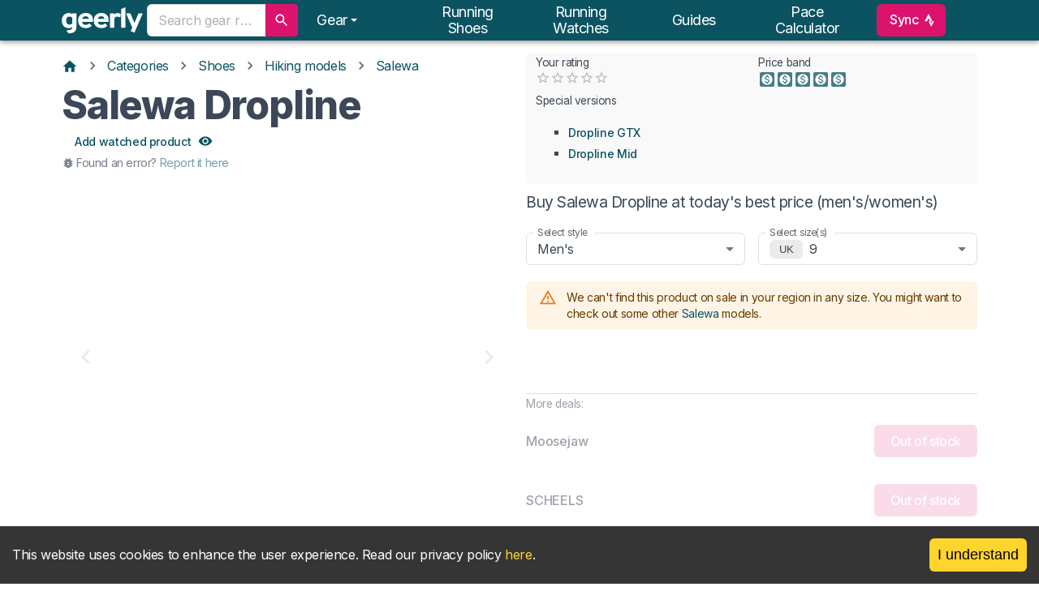

--- FILE ---
content_type: text/html; charset=utf-8
request_url: https://www.geerly.com/model/salewa-dropline
body_size: 47474
content:
<!DOCTYPE html><html lang="en"><head><meta charSet="utf-8"/><meta name="viewport" content="width=device-width, initial-scale=1, shrink-to-fit=no"/><meta name="twitter:card" content="summary_large_image"/><meta name="twitter:site" content="@site"/><meta name="twitter:creator" content="@geerlyhq"/><meta property="og:type" content="website"/><meta property="og:image:alt" content="geerly OG image"/><meta property="og:image:type" content="image/jpg"/><meta property="og:locale" content="en"/><meta property="og:site_name" content="geerly"/><title>Salewa Dropline - men&#x27;s &amp; women&#x27;s hiking shoe | Impartial reviews &amp; price comparison | geerly 👟</title><meta name="robots" content="index,follow"/><meta name="description" content="Salewa Dropline - men&#x27;s &amp; women&#x27;s hiking shoe. Trust us for independent reviews and impartial price comparison by size."/><meta property="og:title" content="Salewa Dropline - men&#x27;s &amp; women&#x27;s hiking shoe | Impartial reviews &amp; price comparison | geerly 👟"/><meta property="og:description" content="Salewa Dropline - men&#x27;s &amp; women&#x27;s hiking shoe. Trust us for independent reviews and impartial price comparison by size."/><meta property="og:url" content="https://www.geerly.com/model/salewa-dropline"/><meta property="og:image" content="https://www.geerly.com/api/og?title=Salewa+Dropline&amp;url=https%3A%2F%2Fcdn.geerly.com%2Fproducts%2Fshoes%2Fsalewa%2Fsalewa-dropline%2Fsalewa-dropline-brown-052122-234958-1024x1024.jpg"/><meta property="og:image:width" content="1200"/><meta property="og:image:height" content="627"/><link rel="canonical" href="https://www.geerly.com/model/salewa-dropline"/><script type="application/ld+json">{"@context":"https://schema.org","@type":"BreadcrumbList","itemListElement":[{"@type":"ListItem","position":1,"item":"https://www.geerly.com","name":"Home"},{"@type":"ListItem","position":2,"item":"https://www.geerly.com/categories","name":"Categories"},{"@type":"ListItem","position":3,"item":"https://www.geerly.com/categories/shoes","name":"Shoes"},{"@type":"ListItem","position":4,"item":"https://www.geerly.com/categories/shoes/models/best-hiking-shoes","name":"Hiking models"},{"@type":"ListItem","position":5,"item":"https://www.geerly.com/categories/shoes/models/best-salewa-hiking-shoes","name":"Salewa"}]}</script><meta name="next-head-count" content="21"/><meta charSet="utf-8"/><link rel="apple-touch-icon" sizes="180x180" href="/apple-touch-icon.png"/><link rel="icon" type="image/png" sizes="32x32" href="/favicon-32x32.png"/><link rel="icon" type="image/png" sizes="16x16" href="/favicon-16x16.png"/><link rel="manifest" href="/site.webmanifest"/><link rel="mask-icon" href="/safari-pinned-tab.svg" color="#00aba9"/><meta name="emotion-insertion-point" content=""/><style data-emotion="mui-style-global 6g5t5a">html{-webkit-font-smoothing:antialiased;-moz-osx-font-smoothing:grayscale;box-sizing:border-box;-webkit-text-size-adjust:100%;}*,*::before,*::after{box-sizing:inherit;}strong,b{font-weight:700;}body{margin:0;color:#3C4858;font-family:'__Inter_f367f3','__Inter_Fallback_f367f3';font-weight:400;font-size:1rem;line-height:1.5;letter-spacing:-.025em;background-color:#fff;}@media print{body{background-color:#fff;}}body::backdrop{background-color:#fff;}body h1{margin:8px 0px;font-weight:800;font-size:3rem;line-height:1.15em;letter-spacing:-.025em;}@media (max-width:599.95px){body h1{font-size:2rem;}}body h2{margin:8px 0px;font-weight:700;font-size:2rem;line-height:1.5em;letter-spacing:-.025em;}@media (max-width:599.95px){body h2{font-size:1.3rem;}}body h3{margin:6px 0px;font-weight:700;font-size:1.4rem;line-height:1.4em;letter-spacing:-.0125em;}@media (max-width:599.95px){body h3{font-size:1.25rem;}}body h4{margin:6px 0px;font-weight:500;font-size:1.125rem;line-height:1.5em;letter-spacing:-.0125em;}@media (max-width:599.95px){body h4{font-size:1rem;}}body h5{margin:4px 0px;font-weight:500;font-size:1rem;line-height:1.4em;letter-spacing:-.0125em;}@media (max-width:599.95px){body h5{font-size:0.9rem;}}body h6{margin:2px 0px;font-weight:400;font-size:0.85rem;}@media (max-width:599.95px){body h6{font-size:0.75rem;}}body p{margin:0px 0px 8px;}@media (max-width:599.95px){body p{font-size:0.9rem;}}body ul{list-style-type:square;}@media (max-width:599.95px){body ul{font-size:0.9rem;}}body a{-webkit-text-decoration:none;text-decoration:none;background-color:transparent;color:rgb(60, 117, 129);-webkit-transition:color 250ms cubic-bezier(0.4, 0, 0.2, 1) 0ms;transition:color 250ms cubic-bezier(0.4, 0, 0.2, 1) 0ms;}body a:hover{color:#DC136C;-webkit-text-decoration:none;text-decoration:none;}@media (max-width:599.95px){body a{font-size:0.9rem;}}.MuiGrid-direction-xxs-column{-webkit-flex-direction:column;-ms-flex-direction:column;flex-direction:column;}.MuiGrid-direction-xxs-column-reverse{-webkit-flex-direction:column-reverse;-ms-flex-direction:column-reverse;flex-direction:column-reverse;}.MuiGrid-direction-xxs-row-reverse{-webkit-flex-direction:row-reverse;-ms-flex-direction:row-reverse;flex-direction:row-reverse;}.MuiGrid-wrap-xxs-nowrap{-webkit-box-flex-wrap:nowrap;-webkit-flex-wrap:nowrap;-ms-flex-wrap:nowrap;flex-wrap:nowrap;}.MuiGrid-wrap-xxs-wrap-reverse{-webkit-box-flex-wrap:wrap-reverse;-webkit-flex-wrap:wrap-reverse;-ms-flex-wrap:wrap-reverse;flex-wrap:wrap-reverse;}.MuiGrid-align-items-xxs-center{-webkit-align-items:center;-webkit-box-align:center;-ms-flex-align:center;align-items:center;}.MuiGrid-align-items-xxs-flex-start{-webkit-align-items:flex-start;-webkit-box-align:flex-start;-ms-flex-align:flex-start;align-items:flex-start;}.MuiGrid-align-items-xxs-flex-end{-webkit-align-items:flex-end;-webkit-box-align:flex-end;-ms-flex-align:flex-end;align-items:flex-end;}.MuiGrid-align-items-xxs-baseline{-webkit-align-items:baseline;-webkit-box-align:baseline;-ms-flex-align:baseline;align-items:baseline;}.MuiGrid-align-content-xxs-center{-webkit-align-content:center;-ms-flex-line-pack:center;align-content:center;}.MuiGrid-align-content-xxs-flex-start{-webkit-align-content:flex-start;-ms-flex-line-pack:flex-start;align-content:flex-start;}.MuiGrid-align-content-xxs-flex-end{-webkit-align-content:flex-end;-ms-flex-line-pack:flex-end;align-content:flex-end;}.MuiGrid-align-content-xxs-space-between{-webkit-align-content:space-between;-ms-flex-line-pack:space-between;align-content:space-between;}.MuiGrid-align-content-xxs-space-around{-webkit-align-content:space-around;-ms-flex-line-pack:space-around;align-content:space-around;}.MuiGrid-justify-xxs-center{-webkit-box-pack:center;-ms-flex-pack:center;-webkit-justify-content:center;justify-content:center;}.MuiGrid-justify-xxs-flex-end{-webkit-box-pack:end;-ms-flex-pack:end;-webkit-justify-content:flex-end;justify-content:flex-end;}.MuiGrid-justify-xxs-space-between{-webkit-box-pack:justify;-webkit-justify-content:space-between;justify-content:space-between;}.MuiGrid-justify-xxs-space-around{-webkit-box-pack:space-around;-ms-flex-pack:space-around;-webkit-justify-content:space-around;justify-content:space-around;}.MuiGrid-justify-xxs-space-evenly{-webkit-box-pack:space-evenly;-ms-flex-pack:space-evenly;-webkit-justify-content:space-evenly;justify-content:space-evenly;}.MuiGrid-spacing-xxs-1{width:calc(100% + 8px);margin:-4px;}.MuiGrid-spacing-xxs-1>.MuiGrid-item{padding:4px;}.MuiGrid-spacing-xxs-2{width:calc(100% + 16px);margin:-8px;}.MuiGrid-spacing-xxs-2>.MuiGrid-item{padding:8px;}.MuiGrid-spacing-xxs-3{width:calc(100% + 24px);margin:-12px;}.MuiGrid-spacing-xxs-3>.MuiGrid-item{padding:12px;}.MuiGrid-spacing-xxs-4{width:calc(100% + 32px);margin:-16px;}.MuiGrid-spacing-xxs-4>.MuiGrid-item{padding:16px;}.MuiGrid-spacing-xxs-5{width:calc(100% + 40px);margin:-20px;}.MuiGrid-spacing-xxs-5>.MuiGrid-item{padding:20px;}.MuiGrid-spacing-xxs-6{width:calc(100% + 48px);margin:-24px;}.MuiGrid-spacing-xxs-6>.MuiGrid-item{padding:24px;}.MuiGrid-spacing-xxs-7{width:calc(100% + 56px);margin:-28px;}.MuiGrid-spacing-xxs-7>.MuiGrid-item{padding:28px;}.MuiGrid-spacing-xxs-8{width:calc(100% + 64px);margin:-32px;}.MuiGrid-spacing-xxs-8>.MuiGrid-item{padding:32px;}.MuiGrid-spacing-xxs-9{width:calc(100% + 72px);margin:-36px;}.MuiGrid-spacing-xxs-9>.MuiGrid-item{padding:36px;}.MuiGrid-spacing-xxs-10{width:calc(100% + 80px);margin:-40px;}.MuiGrid-spacing-xxs-10>.MuiGrid-item{padding:40px;}.MuiGrid-grid-xxs-auto{-webkit-box-flex:0;-webkit-flex-grow:0;-ms-flex-positive:0;flex-grow:0;max-width:none;-webkit-flex-basis:auto;-ms-flex-preferred-size:auto;flex-basis:auto;}.MuiGrid-grid-xxs-true{-webkit-box-flex:1;-webkit-flex-grow:1;-ms-flex-positive:1;flex-grow:1;max-width:100%;-webkit-flex-basis:0;-ms-flex-preferred-size:0;flex-basis:0;}.MuiGrid-grid-xxs-1{-webkit-box-flex:0;-webkit-flex-grow:0;-ms-flex-positive:0;flex-grow:0;max-width:8.333333%;-webkit-flex-basis:8.333333%;-ms-flex-preferred-size:8.333333%;flex-basis:8.333333%;}.MuiGrid-grid-xxs-2{-webkit-box-flex:0;-webkit-flex-grow:0;-ms-flex-positive:0;flex-grow:0;max-width:16.666667%;-webkit-flex-basis:16.666667%;-ms-flex-preferred-size:16.666667%;flex-basis:16.666667%;}.MuiGrid-grid-xxs-3{-webkit-box-flex:0;-webkit-flex-grow:0;-ms-flex-positive:0;flex-grow:0;max-width:25%;-webkit-flex-basis:25%;-ms-flex-preferred-size:25%;flex-basis:25%;}.MuiGrid-grid-xxs-4{-webkit-box-flex:0;-webkit-flex-grow:0;-ms-flex-positive:0;flex-grow:0;max-width:33.333333%;-webkit-flex-basis:33.333333%;-ms-flex-preferred-size:33.333333%;flex-basis:33.333333%;}.MuiGrid-grid-xxs-5{-webkit-box-flex:0;-webkit-flex-grow:0;-ms-flex-positive:0;flex-grow:0;max-width:41.666667%;-webkit-flex-basis:41.666667%;-ms-flex-preferred-size:41.666667%;flex-basis:41.666667%;}.MuiGrid-grid-xxs-6{-webkit-box-flex:0;-webkit-flex-grow:0;-ms-flex-positive:0;flex-grow:0;max-width:50%;-webkit-flex-basis:50%;-ms-flex-preferred-size:50%;flex-basis:50%;}.MuiGrid-grid-xxs-7{-webkit-box-flex:0;-webkit-flex-grow:0;-ms-flex-positive:0;flex-grow:0;max-width:58.333333%;-webkit-flex-basis:58.333333%;-ms-flex-preferred-size:58.333333%;flex-basis:58.333333%;}.MuiGrid-grid-xxs-8{-webkit-box-flex:0;-webkit-flex-grow:0;-ms-flex-positive:0;flex-grow:0;max-width:66.666667%;-webkit-flex-basis:66.666667%;-ms-flex-preferred-size:66.666667%;flex-basis:66.666667%;}.MuiGrid-grid-xxs-9{-webkit-box-flex:0;-webkit-flex-grow:0;-ms-flex-positive:0;flex-grow:0;max-width:75%;-webkit-flex-basis:75%;-ms-flex-preferred-size:75%;flex-basis:75%;}.MuiGrid-grid-xxs-10{-webkit-box-flex:0;-webkit-flex-grow:0;-ms-flex-positive:0;flex-grow:0;max-width:83.333333%;-webkit-flex-basis:83.333333%;-ms-flex-preferred-size:83.333333%;flex-basis:83.333333%;}.MuiGrid-grid-xxs-11{-webkit-box-flex:0;-webkit-flex-grow:0;-ms-flex-positive:0;flex-grow:0;max-width:91.666667%;-webkit-flex-basis:91.666667%;-ms-flex-preferred-size:91.666667%;flex-basis:91.666667%;}.MuiGrid-grid-xxs-12{-webkit-box-flex:0;-webkit-flex-grow:0;-ms-flex-positive:0;flex-grow:0;max-width:100%;-webkit-flex-basis:100%;-ms-flex-preferred-size:100%;flex-basis:100%;}</style><style data-emotion="mui-style-global 1prfaxn">@-webkit-keyframes mui-auto-fill{from{display:block;}}@keyframes mui-auto-fill{from{display:block;}}@-webkit-keyframes mui-auto-fill-cancel{from{display:block;}}@keyframes mui-auto-fill-cancel{from{display:block;}}</style><style data-emotion="mui-style-global animation-1lq7mgo">@-webkit-keyframes animation-1lq7mgo{0%{opacity:1;-webkit-background-position:0 -23px;background-position:0 -23px;}60%{opacity:0;-webkit-background-position:0 -23px;background-position:0 -23px;}100%{opacity:1;-webkit-background-position:-200px -23px;background-position:-200px -23px;}}@keyframes animation-1lq7mgo{0%{opacity:1;-webkit-background-position:0 -23px;background-position:0 -23px;}60%{opacity:0;-webkit-background-position:0 -23px;background-position:0 -23px;}100%{opacity:1;-webkit-background-position:-200px -23px;background-position:-200px -23px;}}</style><style data-emotion="mui-style cgitzf-bodyMinHeight zf787z-toolbarSection 11lj921-appBar-solid 1m4okh2-container wscu93-toolbarSection e7ivid vubbuv zbw232-button-transparent-link-websiteTitle-centreOnMobile zldjv4-flexGrow 1jt7oyr-searchBar xf8n3p-searchBarTextField vob3ed-inputBase 18zhmu4 1nvf7g0 11nwfto-showCloseIcon 1xmwu8p-iconButton 1w7d0vv ihdtdm 6k8fz8 1ue8azo-menuItems-listBlock-list-mlAuto jsvpld opj6rs-manager 12rgo4v-caret drn81p-button-transparent-navLink hh8vrh ztf6q1 1vvvg49-openSearchIcon 16nikcp-pageContainer 1j547jx-main l1w7u-pageTitle 8tl3pc-productInfoContainer 1xjbyh1-priceComparisonContainer h3elaz-imageBox 1xjmzrp-grid 1an5g7t-grid o9almv-block 1irk2yn nhb8h9 1oewa0m wmtzxs-icon 3mf706 1k33q06 1jsgquc-button pt151d 1t6we55 qd9wp-mrAuto-carouselContainer zo9ffp-addTransition-shrunk-hiddenBorder-colorSelectorContainer emruex-statsContainer-grid 8hbmk-grid jkj25u 79elbk ykqdxu 1xh6k8t 1cw4hi4 13bzl8j 1xwurnv-icon-iconFilled 37b55-linkButton-linkButton 1r00949-findBestDealsHeader 329gto-fullWidth 1e0jcck-grid-selectFormControl 47xwek ffvrb6 o9auco 1i6jaqn jrcgko-select 1k3x8v3 1636szt 14lo706 1bss6ha 1viepu9-sizeLocaleChip 9iedg7 11wuawp-select 1udylxa-grid aa5858-grid 1xhkrlg-similarProductsOptionsContainer 1c2gm3k-accordionContainer qfh7q1-h2title pqwocu-expansionPanel-expansionPanelExpanded 1iix127-expansionPanelSummary-emphasisedTitle b8gpri-expansionPanelSummaryContent 1fx8m19 144jzcn c4sutr hboir5 8atqhb 1z0u1zb-expansionPanelDetails h4bor8-expansionPanelDetails-overflowHidden 16htw5d-selectComparisonTypeContainer jefxvl-tableColumn 1vq8a2j-comparisonContainer n294hb-similarItem 87406p-centerVertically 4yj4oi-stickyButtonContainer 1ng00ld-fadeOverlay-vertical ohib2l-roundArrowButton-endButton-button-round 6flbmm 5u1vj5-roundArrowButton-startButton-button-round 1a3kxzf-tableFixed robxq7-stickyHeader 1gknqif-tableScrollable-hideScrollBar 53fr35-tableHeadCell-tableCell-hideColumn-fullWidthCell-minWidth150 131qmbx-tableHeadCell-tableCell-tableHeader-fixedImageHeaderHeight-highlightHeaderColumn-fullWidthCell-minWidth150 1hcexw9-card-cardPlain-noMargin-nowViewingBorder 1d9z189-imageModule 2zmn54-reviewScoreBadge-absoluteWithPadding 5ks6to-displayFlex 6zdazw-displayBlock 8ku0jh-imageModule-contain q9tcf8-styledChip-whiteHover-imageChipPosition-nowViewingBadge 1pjtbja 6rk13c-columnTitle-disableClick ypo6ht-tableHeadCell-tableCell-tableHeader-fixedImageHeaderHeight-fullWidthCell-minWidth150 pgp2my-card-cardPlain-noMargin ng2vlq-columnTitle 1sd88f0-tableScrollable fhk04d-tableRowHover-tableStripedRow 11mg1i4-fullWidthCell-tableCellStandard-tableCell-minWidth150-hideColumn 1urnitf-showDealsSwitchContainer-tableCell-minWidth150-tableColumn-highlightColumn ecvcn9 114q9pb 1m9pwf3 19gndve 1ju1kxc 1otqxc6-fullWidthCell-tableCellStandard-tableCell-minWidth150-tableColumn 1u3hbmw-tableRowHover un4n4c-fullWidthCell-tableCellStandard-tableCell-minWidth150-hideColumn-verticalMiddle 1ykyi63-fullWidthCell-tableCellStandard-tableCell-minWidth150-tableColumn-highlightColumn-verticalMiddle 1lgm3yp-rowTitle 1hchqwa-rowTitle-negTopMargin 1vd198r-tooltipIcon nqqsfh-fullWidthCell-tableCellStandard-tableCell-minWidth150-tableColumn-verticalMiddle 5m5nuw-icon oo3we5-fullWidthCell-tableCellStandard-tableCell-minWidth150-padding4px-hideColumn-verticalMiddle 1dr8jxb-fullWidthCell-tableCellStandard-tableCell-minWidth150-padding4px-tableColumn-highlightColumn-verticalMiddle ckty3s-rowTitle-verticallyCenteredTitle 90zcrq-fullWidthCell-tableCellStandard-tableCell-minWidth150-padding4px-tableColumn-verticalMiddle g3r36c-styledChip-whiteHover-addTopAndBottomMargin zqawk2-unsetWhitespace 17990y3-tableLink 1cidd8t uab50h 155uyib 1wsw9wm-fullWidthCell-footerCell 1ga45pi-styledChip-whiteHover 1fgv3tv-mrAuto-carouselContainer-carouselArrowMargins q1zo9u 1xlgqc0-tableHeadCell-tableCell-fullWidthCell 1xnox0e 1lxm9qy-fullWidthCell-tableCellStandard-tableCell-shortCells-verticalMiddle c3r6zb-tableHeadCell-tableCell-textCenter-fullWidthCell 1h8c8h3-fullWidthCell-tableCellStandard-tableCell-shortCells-textCenter-verticalMiddle 1ag20b4-fullWidthCell-tableCell-subheadingCell-verticalMiddle 13swuor-linearGaugeContainer 1bd2mcl-verticalCentreLine 1novf4m-root-barHighlight buchs6-overrideDashed 1peud2e-barUnHighlight 1cij8tp-barHighlight cjtl9h-sectionTitleBlock-marginBottom h6kd1y 2if1ga-ctaInner 12pgon2-grid 1qw96cp 11rv3gh 1rsfjgm-newBadge ny0n9o u1z2pm kcxyz4 j9a06a-grid tmapc0 f4f1l1-stravaPaperContainer 1yede0s-stravaTopLine 1qcg7pf-stravaUserAndDate xaa661-stravaUserName 10yfexi-stravaDate v7dmno-stravaName g465q7-stravaDescription 3i9vrz 1hy9t21 e4bwc0-bottomStrip 1hfma48-addBottomPaddingtall 1m1z8qr-bottomStripText w3whim-footer-dark fzgnoz-container f8heoo-button-transparent-link-websiteTitle 1fn4r6n-pullCenter 47kwfb-rightLinks 639vd4-list 1ckve5x-footerLink 1vxxlek-button-simple-justIcon">.mui-style-cgitzf-bodyMinHeight{min-height:78vh;}.mui-style-zf787z-toolbarSection{display:-webkit-box;display:-webkit-flex;display:-ms-flexbox;display:flex;-webkit-align-items:center;-webkit-box-align:center;-ms-flex-align:center;align-items:center;}.mui-style-11lj921-appBar-solid{background-color:#fff;color:#3C4858;-webkit-transition:box-shadow 300ms cubic-bezier(0.4, 0, 0.2, 1) 0ms;transition:box-shadow 300ms cubic-bezier(0.4, 0, 0.2, 1) 0ms;box-shadow:0px 2px 4px -1px rgba(0,0,0,0.2),0px 4px 5px 0px rgba(0,0,0,0.14),0px 1px 10px 0px rgba(0,0,0,0.12);display:-webkit-box;display:-webkit-flex;display:-ms-flexbox;display:flex;-webkit-flex-direction:column;-ms-flex-direction:column;flex-direction:column;width:100%;box-sizing:border-box;-webkit-flex-shrink:0;-ms-flex-negative:0;flex-shrink:0;position:fixed;z-index:1100;top:0;left:auto;right:0;background-color:#0C5362;color:#fff;color:#fff;max-height:50px;padding-top:0!important;background-color:#0C5362!important;box-shadow:0 4px 20px 0px rgba(rgb(0, 0, 0), 0.14),0 7px 12px -5px rgba(rgb(33, 33, 33), 0.46);}@media print{.mui-style-11lj921-appBar-solid{position:absolute;}}.mui-style-1m4okh2-container{position:relative;display:-webkit-box;display:-webkit-flex;display:-ms-flexbox;display:flex;-webkit-align-items:center;-webkit-box-align:center;-ms-flex-align:center;align-items:center;min-height:48px;padding-right:16px;padding-left:16px;margin-right:auto;margin-left:auto;width:100%;-webkit-box-pack:justify;-webkit-justify-content:space-between;justify-content:space-between;display:-webkit-box;display:-webkit-flex;display:-ms-flexbox;display:flex;}@media (min-width: 600px){.mui-style-1m4okh2-container{max-width:580px;}}@media (min-width: 676px){.mui-style-1m4okh2-container{max-width:640px;}}@media (min-width: 768px){.mui-style-1m4okh2-container{max-width:720px;}}@media (min-width: 860px){.mui-style-1m4okh2-container{max-width:820px;}}@media (min-width: 960px){.mui-style-1m4okh2-container{max-width:920px;}}@media (min-width: 1080px){.mui-style-1m4okh2-container{max-width:1040px;}}@media (min-width: 1200px){.mui-style-1m4okh2-container{max-width:1160px;}}@media (max-width:899.95px){.mui-style-1m4okh2-container{-webkit-box-pack:justify;-webkit-justify-content:space-between;justify-content:space-between;}}.mui-style-wscu93-toolbarSection{display:-webkit-box;display:-webkit-flex;display:-ms-flexbox;display:flex;-webkit-align-items:center;-webkit-box-align:center;-ms-flex-align:center;align-items:center;}@media (min-width:0px){.mui-style-wscu93-toolbarSection{display:block;}}@media (min-width:1200px){.mui-style-wscu93-toolbarSection{display:none;}}.mui-style-e7ivid{display:-webkit-inline-box;display:-webkit-inline-flex;display:-ms-inline-flexbox;display:inline-flex;-webkit-align-items:center;-webkit-box-align:center;-ms-flex-align:center;align-items:center;-webkit-box-pack:center;-ms-flex-pack:center;-webkit-justify-content:center;justify-content:center;position:relative;box-sizing:border-box;-webkit-tap-highlight-color:transparent;background-color:transparent;outline:0;border:0;margin:0;border-radius:0;padding:0;cursor:pointer;-webkit-user-select:none;-moz-user-select:none;-ms-user-select:none;user-select:none;vertical-align:middle;-moz-appearance:none;-webkit-appearance:none;-webkit-text-decoration:none;text-decoration:none;color:inherit;text-align:center;-webkit-flex:0 0 auto;-ms-flex:0 0 auto;flex:0 0 auto;font-size:1.5rem;padding:8px;border-radius:50%;overflow:visible;color:rgba(0, 0, 0, 0.54);-webkit-transition:background-color 150ms cubic-bezier(0.4, 0, 0.2, 1) 0ms;transition:background-color 150ms cubic-bezier(0.4, 0, 0.2, 1) 0ms;color:inherit;padding:12px;font-size:1.75rem;margin-right:16px;}.mui-style-e7ivid::-moz-focus-inner{border-style:none;}.mui-style-e7ivid.Mui-disabled{pointer-events:none;cursor:default;}@media print{.mui-style-e7ivid{-webkit-print-color-adjust:exact;color-adjust:exact;}}.mui-style-e7ivid:hover{background-color:rgba(0, 0, 0, 0.04);}@media (hover: none){.mui-style-e7ivid:hover{background-color:transparent;}}.mui-style-e7ivid.Mui-disabled{background-color:transparent;color:rgba(0, 0, 0, 0.26);}.mui-style-vubbuv{-webkit-user-select:none;-moz-user-select:none;-ms-user-select:none;user-select:none;width:1em;height:1em;display:inline-block;fill:currentColor;-webkit-flex-shrink:0;-ms-flex-negative:0;flex-shrink:0;-webkit-transition:fill 200ms cubic-bezier(0.4, 0, 0.2, 1) 0ms;transition:fill 200ms cubic-bezier(0.4, 0, 0.2, 1) 0ms;font-size:1.5rem;}.mui-style-zbw232-button-transparent-link-websiteTitle-centreOnMobile{display:-webkit-inline-box;display:-webkit-inline-flex;display:-ms-inline-flexbox;display:inline-flex;-webkit-align-items:center;-webkit-box-align:center;-ms-flex-align:center;align-items:center;-webkit-box-pack:center;-ms-flex-pack:center;-webkit-justify-content:center;justify-content:center;position:relative;box-sizing:border-box;-webkit-tap-highlight-color:transparent;background-color:transparent;outline:0;border:0;margin:0;border-radius:0;padding:0;cursor:pointer;-webkit-user-select:none;-moz-user-select:none;-ms-user-select:none;user-select:none;vertical-align:middle;-moz-appearance:none;-webkit-appearance:none;-webkit-text-decoration:none;text-decoration:none;color:inherit;text-transform:none;font-weight:500;font-family:'__Inter_f367f3','__Inter_Fallback_f367f3';font-size:0.875rem;line-height:1.75;letter-spacing:-.025em;min-width:64px;padding:6px 16px;border-radius:6px;-webkit-transition:background-color 250ms cubic-bezier(0.4, 0, 0.2, 1) 0ms,box-shadow 250ms cubic-bezier(0.4, 0, 0.2, 1) 0ms,border-color 250ms cubic-bezier(0.4, 0, 0.2, 1) 0ms,color 250ms cubic-bezier(0.4, 0, 0.2, 1) 0ms;transition:background-color 250ms cubic-bezier(0.4, 0, 0.2, 1) 0ms,box-shadow 250ms cubic-bezier(0.4, 0, 0.2, 1) 0ms,border-color 250ms cubic-bezier(0.4, 0, 0.2, 1) 0ms,color 250ms cubic-bezier(0.4, 0, 0.2, 1) 0ms;color:#fff;background-color:#DC136C;box-shadow:0px 3px 1px -2px rgba(0,0,0,0.2),0px 2px 2px 0px rgba(0,0,0,0.14),0px 1px 5px 0px rgba(0,0,0,0.12);font-size:1rem;box-shadow:unset;-webkit-transition:background-color 250ms cubic-bezier(0.4, 0, 0.2, 1)!important;transition:background-color 250ms cubic-bezier(0.4, 0, 0.2, 1)!important;color:#0C5362;position:relative;padding:0px;font-size:18px;line-height:20px;text-transform:capitalize;-webkit-text-decoration:none;text-decoration:none;margin:10px 5px 10px 0px;display:-webkit-inline-box;display:-webkit-inline-flex;display:-ms-inline-flexbox;display:inline-flex;}.mui-style-zbw232-button-transparent-link-websiteTitle-centreOnMobile::-moz-focus-inner{border-style:none;}.mui-style-zbw232-button-transparent-link-websiteTitle-centreOnMobile.Mui-disabled{pointer-events:none;cursor:default;}@media print{.mui-style-zbw232-button-transparent-link-websiteTitle-centreOnMobile{-webkit-print-color-adjust:exact;color-adjust:exact;}}.mui-style-zbw232-button-transparent-link-websiteTitle-centreOnMobile:hover{-webkit-text-decoration:none;text-decoration:none;background-color:rgb(154, 13, 75);box-shadow:0px 2px 4px -1px rgba(0,0,0,0.2),0px 4px 5px 0px rgba(0,0,0,0.14),0px 1px 10px 0px rgba(0,0,0,0.12);}@media (hover: none){.mui-style-zbw232-button-transparent-link-websiteTitle-centreOnMobile:hover{background-color:#DC136C;}}.mui-style-zbw232-button-transparent-link-websiteTitle-centreOnMobile:active{box-shadow:0px 5px 5px -3px rgba(0,0,0,0.2),0px 8px 10px 1px rgba(0,0,0,0.14),0px 3px 14px 2px rgba(0,0,0,0.12);}.mui-style-zbw232-button-transparent-link-websiteTitle-centreOnMobile.Mui-focusVisible{box-shadow:0px 3px 5px -1px rgba(0,0,0,0.2),0px 6px 10px 0px rgba(0,0,0,0.14),0px 1px 18px 0px rgba(0,0,0,0.12);}.mui-style-zbw232-button-transparent-link-websiteTitle-centreOnMobile.Mui-disabled{color:rgba(0, 0, 0, 0.26);box-shadow:none;background-color:rgba(0, 0, 0, 0.12);}.mui-style-zbw232-button-transparent-link-websiteTitle-centreOnMobile:hover a,.mui-style-zbw232-button-transparent-link-websiteTitle-centreOnMobile:focus a{color:unset;}.mui-style-zbw232-button-transparent-link-websiteTitle-centreOnMobile:hover a svg,.mui-style-zbw232-button-transparent-link-websiteTitle-centreOnMobile:focus a svg{color:unset;}.mui-style-zbw232-button-transparent-link-websiteTitle-centreOnMobile:hover,.mui-style-zbw232-button-transparent-link-websiteTitle-centreOnMobile:focus{color:#FFF;}.mui-style-zbw232-button-transparent-link-websiteTitle-centreOnMobile,.mui-style-zbw232-button-transparent-link-websiteTitle-centreOnMobile:focus,.mui-style-zbw232-button-transparent-link-websiteTitle-centreOnMobile:hover{color:inherit;background:transparent;box-shadow:none;}.mui-style-zbw232-button-transparent-link-websiteTitle-centreOnMobile,.mui-style-zbw232-button-transparent-link-websiteTitle-centreOnMobile:hover,.mui-style-zbw232-button-transparent-link-websiteTitle-centreOnMobile:focus{background-color:unset;}.mui-style-zbw232-button-transparent-link-websiteTitle-centreOnMobile a{color:#FFF;}.mui-style-zbw232-button-transparent-link-websiteTitle-centreOnMobile a:hover{text-shadow:0 0 0.01px;-webkit-transition:all 150ms ease-in-out;transition:all 150ms ease-in-out;}@media (min-width:400px) and (max-width:599.95px){.mui-style-zbw232-button-transparent-link-websiteTitle-centreOnMobile{position:absolute;left:calc(50% - 53px);right:calc(50% - 53px);margin-right:0;}}@media (max-width:399.95px){.mui-style-zbw232-button-transparent-link-websiteTitle-centreOnMobile{position:absolute;left:70px;}}.mui-style-zldjv4-flexGrow{-webkit-box-flex:7;-webkit-flex-grow:7;-ms-flex-positive:7;flex-grow:7;}@media (min-width:0px){.mui-style-zldjv4-flexGrow{display:none;}}@media (min-width:600px){.mui-style-zldjv4-flexGrow{display:block;}}.mui-style-1jt7oyr-searchBar{border-radius:6px;padding:0;padding-right:0px!important;margin:8px 0px;height:40px;background-color:#fff;z-index:4;display:-webkit-box;display:-webkit-flex;display:-ms-flexbox;display:flex;}.mui-style-1jt7oyr-searchBar.Mui-focused .MuiAutocomplete-clearIndicator{visibility:visible;}@media (pointer: fine){.mui-style-1jt7oyr-searchBar:hover .MuiAutocomplete-clearIndicator{visibility:visible;}}.mui-style-1jt7oyr-searchBar .MuiAutocomplete-tag{margin:3px;max-width:calc(100% - 6px);}.MuiAutocomplete-hasPopupIcon.mui-style-1jt7oyr-searchBar .MuiAutocomplete-inputRoot,.MuiAutocomplete-hasClearIcon.mui-style-1jt7oyr-searchBar .MuiAutocomplete-inputRoot{padding-right:30px;}.MuiAutocomplete-hasPopupIcon.MuiAutocomplete-hasClearIcon.mui-style-1jt7oyr-searchBar .MuiAutocomplete-inputRoot{padding-right:56px;}.mui-style-1jt7oyr-searchBar .MuiAutocomplete-inputRoot .MuiAutocomplete-input{width:0;min-width:30px;}.mui-style-1jt7oyr-searchBar .MuiInput-root{padding-bottom:1px;}.mui-style-1jt7oyr-searchBar .MuiInput-root .MuiInput-input{padding:4px 4px 4px 0px;}.mui-style-1jt7oyr-searchBar .MuiInput-root.MuiInputBase-sizeSmall .MuiInput-input{padding:2px 4px 3px 0;}.mui-style-1jt7oyr-searchBar .MuiOutlinedInput-root{padding:9px;}.MuiAutocomplete-hasPopupIcon.mui-style-1jt7oyr-searchBar .MuiOutlinedInput-root,.MuiAutocomplete-hasClearIcon.mui-style-1jt7oyr-searchBar .MuiOutlinedInput-root{padding-right:39px;}.MuiAutocomplete-hasPopupIcon.MuiAutocomplete-hasClearIcon.mui-style-1jt7oyr-searchBar .MuiOutlinedInput-root{padding-right:65px;}.mui-style-1jt7oyr-searchBar .MuiOutlinedInput-root .MuiAutocomplete-input{padding:7.5px 4px 7.5px 5px;}.mui-style-1jt7oyr-searchBar .MuiOutlinedInput-root .MuiAutocomplete-endAdornment{right:9px;}.mui-style-1jt7oyr-searchBar .MuiOutlinedInput-root.MuiInputBase-sizeSmall{padding-top:6px;padding-bottom:6px;padding-left:6px;}.mui-style-1jt7oyr-searchBar .MuiOutlinedInput-root.MuiInputBase-sizeSmall .MuiAutocomplete-input{padding:2.5px 4px 2.5px 8px;}.mui-style-1jt7oyr-searchBar .MuiFilledInput-root{padding-top:19px;padding-left:8px;}.MuiAutocomplete-hasPopupIcon.mui-style-1jt7oyr-searchBar .MuiFilledInput-root,.MuiAutocomplete-hasClearIcon.mui-style-1jt7oyr-searchBar .MuiFilledInput-root{padding-right:39px;}.MuiAutocomplete-hasPopupIcon.MuiAutocomplete-hasClearIcon.mui-style-1jt7oyr-searchBar .MuiFilledInput-root{padding-right:65px;}.mui-style-1jt7oyr-searchBar .MuiFilledInput-root .MuiFilledInput-input{padding:7px 4px;}.mui-style-1jt7oyr-searchBar .MuiFilledInput-root .MuiAutocomplete-endAdornment{right:9px;}.mui-style-1jt7oyr-searchBar .MuiFilledInput-root.MuiInputBase-sizeSmall{padding-bottom:1px;}.mui-style-1jt7oyr-searchBar .MuiFilledInput-root.MuiInputBase-sizeSmall .MuiFilledInput-input{padding:2.5px 4px;}.mui-style-1jt7oyr-searchBar .MuiInputBase-hiddenLabel{padding-top:8px;}.mui-style-1jt7oyr-searchBar .MuiFilledInput-root.MuiInputBase-hiddenLabel{padding-top:0;padding-bottom:0;}.mui-style-1jt7oyr-searchBar .MuiFilledInput-root.MuiInputBase-hiddenLabel .MuiAutocomplete-input{padding-top:16px;padding-bottom:17px;}.mui-style-1jt7oyr-searchBar .MuiFilledInput-root.MuiInputBase-hiddenLabel.MuiInputBase-sizeSmall .MuiAutocomplete-input{padding-top:8px;padding-bottom:9px;}.mui-style-1jt7oyr-searchBar .MuiAutocomplete-input{-webkit-box-flex:1;-webkit-flex-grow:1;-ms-flex-positive:1;flex-grow:1;text-overflow:ellipsis;opacity:0;}.mui-style-1jt7oyr-searchBar .MuiAutocomplete-tag{margin:2px;max-width:calc(100% - 4px);}.mui-style-1jt7oyr-searchBar .MuiAutocomplete-input{opacity:1;}@media (max-width:899.95px){.mui-style-1jt7oyr-searchBar{-webkit-order:3;-ms-flex-order:3;order:3;}}.mui-style-xf8n3p-searchBarTextField{display:-webkit-inline-box;display:-webkit-inline-flex;display:-ms-inline-flexbox;display:inline-flex;-webkit-flex-direction:column;-ms-flex-direction:column;flex-direction:column;position:relative;min-width:0;padding:0;margin:0;border:0;vertical-align:top;margin-top:8px;margin-bottom:4px;width:100%;margin:0;}.mui-style-vob3ed-inputBase{font-family:'__Inter_f367f3','__Inter_Fallback_f367f3';font-weight:400;font-size:1rem;line-height:1.4375em;letter-spacing:-.025em;color:#3C4858;box-sizing:border-box;position:relative;cursor:text;display:-webkit-inline-box;display:-webkit-inline-flex;display:-ms-inline-flexbox;display:inline-flex;-webkit-align-items:center;-webkit-box-align:center;-ms-flex-align:center;align-items:center;width:100%;position:relative;border-radius:6px;padding-right:14px;width:100%;padding-right:0px!important;}.mui-style-vob3ed-inputBase.Mui-disabled{color:rgba(0, 0, 0, 0.38);cursor:default;}.mui-style-vob3ed-inputBase:hover .MuiOutlinedInput-notchedOutline{border-color:#3C4858;}@media (hover: none){.mui-style-vob3ed-inputBase:hover .MuiOutlinedInput-notchedOutline{border-color:rgba(0, 0, 0, 0.23);}}.mui-style-vob3ed-inputBase.Mui-focused .MuiOutlinedInput-notchedOutline{border-color:#DC136C;border-width:2px;}.mui-style-vob3ed-inputBase.Mui-error .MuiOutlinedInput-notchedOutline{border-color:#d32f2f;}.mui-style-vob3ed-inputBase.Mui-disabled .MuiOutlinedInput-notchedOutline{border-color:rgba(0, 0, 0, 0.26);}.mui-style-vob3ed-inputBase:hover fieldset{-webkit-transition:all 150ms ease-in-out;transition:all 150ms ease-in-out;border:2px solid #DC136C!important;}.mui-style-18zhmu4{font:inherit;letter-spacing:inherit;color:currentColor;padding:4px 0 5px;border:0;box-sizing:content-box;background:none;height:1.4375em;margin:0;-webkit-tap-highlight-color:transparent;display:block;min-width:0;width:100%;-webkit-animation-name:mui-auto-fill-cancel;animation-name:mui-auto-fill-cancel;-webkit-animation-duration:10ms;animation-duration:10ms;padding-top:1px;padding:8.5px 14px;padding-right:0;}.mui-style-18zhmu4::-webkit-input-placeholder{color:currentColor;opacity:0.42;-webkit-transition:opacity 200ms cubic-bezier(0.4, 0, 0.2, 1) 0ms;transition:opacity 200ms cubic-bezier(0.4, 0, 0.2, 1) 0ms;}.mui-style-18zhmu4::-moz-placeholder{color:currentColor;opacity:0.42;-webkit-transition:opacity 200ms cubic-bezier(0.4, 0, 0.2, 1) 0ms;transition:opacity 200ms cubic-bezier(0.4, 0, 0.2, 1) 0ms;}.mui-style-18zhmu4:-ms-input-placeholder{color:currentColor;opacity:0.42;-webkit-transition:opacity 200ms cubic-bezier(0.4, 0, 0.2, 1) 0ms;transition:opacity 200ms cubic-bezier(0.4, 0, 0.2, 1) 0ms;}.mui-style-18zhmu4::-ms-input-placeholder{color:currentColor;opacity:0.42;-webkit-transition:opacity 200ms cubic-bezier(0.4, 0, 0.2, 1) 0ms;transition:opacity 200ms cubic-bezier(0.4, 0, 0.2, 1) 0ms;}.mui-style-18zhmu4:focus{outline:0;}.mui-style-18zhmu4:invalid{box-shadow:none;}.mui-style-18zhmu4::-webkit-search-decoration{-webkit-appearance:none;}label[data-shrink=false]+.MuiInputBase-formControl .mui-style-18zhmu4::-webkit-input-placeholder{opacity:0!important;}label[data-shrink=false]+.MuiInputBase-formControl .mui-style-18zhmu4::-moz-placeholder{opacity:0!important;}label[data-shrink=false]+.MuiInputBase-formControl .mui-style-18zhmu4:-ms-input-placeholder{opacity:0!important;}label[data-shrink=false]+.MuiInputBase-formControl .mui-style-18zhmu4::-ms-input-placeholder{opacity:0!important;}label[data-shrink=false]+.MuiInputBase-formControl .mui-style-18zhmu4:focus::-webkit-input-placeholder{opacity:0.42;}label[data-shrink=false]+.MuiInputBase-formControl .mui-style-18zhmu4:focus::-moz-placeholder{opacity:0.42;}label[data-shrink=false]+.MuiInputBase-formControl .mui-style-18zhmu4:focus:-ms-input-placeholder{opacity:0.42;}label[data-shrink=false]+.MuiInputBase-formControl .mui-style-18zhmu4:focus::-ms-input-placeholder{opacity:0.42;}.mui-style-18zhmu4.Mui-disabled{opacity:1;-webkit-text-fill-color:rgba(0, 0, 0, 0.38);}.mui-style-18zhmu4:-webkit-autofill{-webkit-animation-duration:5000s;animation-duration:5000s;-webkit-animation-name:mui-auto-fill;animation-name:mui-auto-fill;}.mui-style-18zhmu4:-webkit-autofill{border-radius:inherit;}.mui-style-1nvf7g0{display:-webkit-box;display:-webkit-flex;display:-ms-flexbox;display:flex;height:0.01em;max-height:2em;-webkit-align-items:center;-webkit-box-align:center;-ms-flex-align:center;align-items:center;white-space:nowrap;color:rgba(0, 0, 0, 0.54);margin-left:8px;}.mui-style-11nwfto-showCloseIcon{display:-webkit-inline-box;display:-webkit-inline-flex;display:-ms-inline-flexbox;display:inline-flex;-webkit-align-items:center;-webkit-box-align:center;-ms-flex-align:center;align-items:center;-webkit-box-pack:center;-ms-flex-pack:center;-webkit-justify-content:center;justify-content:center;position:relative;box-sizing:border-box;-webkit-tap-highlight-color:transparent;background-color:transparent;outline:0;border:0;margin:0;border-radius:0;padding:0;cursor:pointer;-webkit-user-select:none;-moz-user-select:none;-ms-user-select:none;user-select:none;vertical-align:middle;-moz-appearance:none;-webkit-appearance:none;-webkit-text-decoration:none;text-decoration:none;color:inherit;text-align:center;-webkit-flex:0 0 auto;-ms-flex:0 0 auto;flex:0 0 auto;font-size:1.5rem;padding:8px;border-radius:50%;overflow:visible;color:rgba(0, 0, 0, 0.54);-webkit-transition:background-color 150ms cubic-bezier(0.4, 0, 0.2, 1) 0ms;transition:background-color 150ms cubic-bezier(0.4, 0, 0.2, 1) 0ms;padding:12px;font-size:1.75rem;position:relative;padding:10px;height:40px;width:40px;z-index:4;border-radius:0px 4px 4px 0px;}.mui-style-11nwfto-showCloseIcon::-moz-focus-inner{border-style:none;}.mui-style-11nwfto-showCloseIcon.Mui-disabled{pointer-events:none;cursor:default;}@media print{.mui-style-11nwfto-showCloseIcon{-webkit-print-color-adjust:exact;color-adjust:exact;}}.mui-style-11nwfto-showCloseIcon:hover{background-color:rgba(0, 0, 0, 0.04);}@media (hover: none){.mui-style-11nwfto-showCloseIcon:hover{background-color:transparent;}}.mui-style-11nwfto-showCloseIcon.Mui-disabled{background-color:transparent;color:rgba(0, 0, 0, 0.26);}.mui-style-1xmwu8p-iconButton{-webkit-user-select:none;-moz-user-select:none;-ms-user-select:none;user-select:none;width:1em;height:1em;display:inline-block;fill:currentColor;-webkit-flex-shrink:0;-ms-flex-negative:0;flex-shrink:0;-webkit-transition:fill 200ms cubic-bezier(0.4, 0, 0.2, 1) 0ms;transition:fill 200ms cubic-bezier(0.4, 0, 0.2, 1) 0ms;font-size:1.5rem;-webkit-transition:all 150ms ease-in-out;transition:all 150ms ease-in-out;position:relative;padding:10px;height:40px;width:40px;z-index:4;color:#fff;background-color:#DC136C;border-radius:0px 4px 4px 0px;}.mui-style-1xmwu8p-iconButton:hover{z-index:0;background-color:unset;color:#DC136C;cursor:auto;}.mui-style-1w7d0vv{text-align:left;position:absolute;bottom:0;right:0;top:-5px;left:0;margin:0;padding:0 8px;pointer-events:none;border-radius:inherit;border-style:solid;border-width:1px;overflow:hidden;min-width:0%;border-color:rgba(0, 0, 0, 0.23);border:1px solid rgba(0, 0, 0, 0.12);}.mui-style-ihdtdm{float:unset;width:auto;overflow:hidden;padding:0;line-height:11px;-webkit-transition:width 150ms cubic-bezier(0.0, 0, 0.2, 1) 0ms;transition:width 150ms cubic-bezier(0.0, 0, 0.2, 1) 0ms;}@media (min-width:0px){.mui-style-6k8fz8{display:none;}}@media (min-width:1200px){.mui-style-6k8fz8{display:block;}}.mui-style-1ue8azo-menuItems-listBlock-list-mlAuto{list-style:none;margin:0;padding:0;position:relative;padding-top:8px;padding-bottom:8px;display:-webkit-inline-box;display:-webkit-inline-flex;display:-ms-inline-flexbox;display:inline-flex;min-height:60px!important;-webkit-align-items:center;-webkit-box-align:center;-ms-flex-align:center;align-items:center;margin-top:0px;display:-webkit-box;display:-webkit-flex;display:-ms-flexbox;display:flex;padding-left:0;margin-bottom:0;list-style:none;padding:0;margin-left:auto;}@media (max-width:1199.95px){.mui-style-1ue8azo-menuItems-listBlock-list-mlAuto{display:inline-block;}}@media (max-width:1199.95px){.mui-style-1ue8azo-menuItems-listBlock-list-mlAuto{display:-webkit-inline-box;display:-webkit-inline-flex;display:-ms-inline-flexbox;display:inline-flex;-webkit-order:2;-ms-flex-order:2;order:2;}}@media (min-width:1200px){.mui-style-1ue8azo-menuItems-listBlock-list-mlAuto{-webkit-box-align:center;-ms-flex-align:center;-webkit-align-items:center;-webkit-box-align:center;-ms-flex-align:center;align-items:center;-webkit-box-orient:horizontal;-webkit-box-direction:normal;-ms-flex-direction:row;-webkit-flex-direction:row;-ms-flex-direction:row;flex-direction:row;}}@media (max-width:1199.95px){.mui-style-1ue8azo-menuItems-listBlock-list-mlAuto{display:block;-webkit-order:2;-ms-flex-order:2;order:2;}}.mui-style-jsvpld{display:-webkit-box;display:-webkit-flex;display:-ms-flexbox;display:flex;-webkit-box-pack:start;-ms-flex-pack:start;-webkit-justify-content:flex-start;justify-content:flex-start;-webkit-align-items:center;-webkit-box-align:center;-ms-flex-align:center;align-items:center;position:relative;-webkit-text-decoration:none;text-decoration:none;width:100%;box-sizing:border-box;text-align:left;padding-top:8px;padding-bottom:8px;padding-left:16px;padding-right:16px;}.mui-style-jsvpld.Mui-focusVisible{background-color:rgba(0, 0, 0, 0.12);}.mui-style-jsvpld.Mui-selected{background-color:rgba(12, 83, 98, 0.08);}.mui-style-jsvpld.Mui-selected.Mui-focusVisible{background-color:rgba(12, 83, 98, 0.2);}.mui-style-jsvpld.Mui-disabled{opacity:0.38;}.mui-style-12rgo4v-caret{-webkit-transition:all 150ms ease-in;transition:all 150ms ease-in;display:inline-block;width:0;height:0;margin-left:4px;vertical-align:middle;border-top:4px solid;border-right:4px solid transparent;border-left:4px solid transparent;}.mui-style-drn81p-button-transparent-navLink{display:-webkit-inline-box;display:-webkit-inline-flex;display:-ms-inline-flexbox;display:inline-flex;-webkit-align-items:center;-webkit-box-align:center;-ms-flex-align:center;align-items:center;-webkit-box-pack:center;-ms-flex-pack:center;-webkit-justify-content:center;justify-content:center;position:relative;box-sizing:border-box;-webkit-tap-highlight-color:transparent;background-color:transparent;outline:0;border:0;margin:0;border-radius:0;padding:0;cursor:pointer;-webkit-user-select:none;-moz-user-select:none;-ms-user-select:none;user-select:none;vertical-align:middle;-moz-appearance:none;-webkit-appearance:none;-webkit-text-decoration:none;text-decoration:none;color:inherit;text-transform:none;font-weight:500;font-family:'__Inter_f367f3','__Inter_Fallback_f367f3';font-size:0.875rem;line-height:1.75;letter-spacing:-.025em;min-width:64px;padding:6px 16px;border-radius:6px;-webkit-transition:background-color 250ms cubic-bezier(0.4, 0, 0.2, 1) 0ms,box-shadow 250ms cubic-bezier(0.4, 0, 0.2, 1) 0ms,border-color 250ms cubic-bezier(0.4, 0, 0.2, 1) 0ms,color 250ms cubic-bezier(0.4, 0, 0.2, 1) 0ms;transition:background-color 250ms cubic-bezier(0.4, 0, 0.2, 1) 0ms,box-shadow 250ms cubic-bezier(0.4, 0, 0.2, 1) 0ms,border-color 250ms cubic-bezier(0.4, 0, 0.2, 1) 0ms,color 250ms cubic-bezier(0.4, 0, 0.2, 1) 0ms;color:#fff;background-color:#DC136C;box-shadow:0px 3px 1px -2px rgba(0,0,0,0.2),0px 2px 2px 0px rgba(0,0,0,0.14),0px 1px 5px 0px rgba(0,0,0,0.12);font-size:1rem;box-shadow:unset;-webkit-transition:background-color 250ms cubic-bezier(0.4, 0, 0.2, 1)!important;transition:background-color 250ms cubic-bezier(0.4, 0, 0.2, 1)!important;color:inherit;position:relative;padding:5px;font-weight:400;font-size:18px;text-transform:capitalize;line-height:20px;-webkit-text-decoration:none;text-decoration:none;margin:0px;width:100%;display:-webkit-inline-box;display:-webkit-inline-flex;display:-ms-inline-flexbox;display:inline-flex;}.mui-style-drn81p-button-transparent-navLink::-moz-focus-inner{border-style:none;}.mui-style-drn81p-button-transparent-navLink.Mui-disabled{pointer-events:none;cursor:default;}@media print{.mui-style-drn81p-button-transparent-navLink{-webkit-print-color-adjust:exact;color-adjust:exact;}}.mui-style-drn81p-button-transparent-navLink:hover{-webkit-text-decoration:none;text-decoration:none;background-color:rgb(154, 13, 75);box-shadow:0px 2px 4px -1px rgba(0,0,0,0.2),0px 4px 5px 0px rgba(0,0,0,0.14),0px 1px 10px 0px rgba(0,0,0,0.12);}@media (hover: none){.mui-style-drn81p-button-transparent-navLink:hover{background-color:#DC136C;}}.mui-style-drn81p-button-transparent-navLink:active{box-shadow:0px 5px 5px -3px rgba(0,0,0,0.2),0px 8px 10px 1px rgba(0,0,0,0.14),0px 3px 14px 2px rgba(0,0,0,0.12);}.mui-style-drn81p-button-transparent-navLink.Mui-focusVisible{box-shadow:0px 3px 5px -1px rgba(0,0,0,0.2),0px 6px 10px 0px rgba(0,0,0,0.14),0px 1px 18px 0px rgba(0,0,0,0.12);}.mui-style-drn81p-button-transparent-navLink.Mui-disabled{color:rgba(0, 0, 0, 0.26);box-shadow:none;background-color:rgba(0, 0, 0, 0.12);}.mui-style-drn81p-button-transparent-navLink:hover a,.mui-style-drn81p-button-transparent-navLink:focus a{color:unset;}.mui-style-drn81p-button-transparent-navLink:hover a svg,.mui-style-drn81p-button-transparent-navLink:focus a svg{color:unset;}.mui-style-drn81p-button-transparent-navLink:hover,.mui-style-drn81p-button-transparent-navLink:focus{color:#FFF;}.mui-style-drn81p-button-transparent-navLink,.mui-style-drn81p-button-transparent-navLink:focus,.mui-style-drn81p-button-transparent-navLink:hover{color:inherit;background:transparent;box-shadow:none;}.mui-style-drn81p-button-transparent-navLink a{color:#FFF;-webkit-transition:all 150ms ease-in-out;transition:all 150ms ease-in-out;}.mui-style-drn81p-button-transparent-navLink a:hover{text-shadow:0 0 1px;color:#FFF!important;}@media (max-width:1199.95px){.mui-style-drn81p-button-transparent-navLink{margin-left:15px;margin-bottom:8px;margin-top:8px;text-align:left;-webkit-box-pack:start;-ms-flex-pack:start;-webkit-justify-content:flex-start;justify-content:flex-start;}.mui-style-drn81p-button-transparent-navLink a{color:#000;}}.mui-style-drn81p-button-transparent-navLink svg,.mui-style-drn81p-button-transparent-navLink img{margin-right:3px;width:20px;height:20px;}@media (min-width:600px){.mui-style-hh8vrh{min-width:125px;}}@media (min-width:1200px){.mui-style-hh8vrh{min-width:140px;}}.mui-style-ztf6q1{display:-webkit-inline-box;display:-webkit-inline-flex;display:-ms-inline-flexbox;display:inline-flex;-webkit-align-items:center;-webkit-box-align:center;-ms-flex-align:center;align-items:center;-webkit-box-pack:center;-ms-flex-pack:center;-webkit-justify-content:center;justify-content:center;position:relative;box-sizing:border-box;-webkit-tap-highlight-color:transparent;background-color:transparent;outline:0;border:0;margin:0;border-radius:0;padding:0;cursor:pointer;-webkit-user-select:none;-moz-user-select:none;-ms-user-select:none;user-select:none;vertical-align:middle;-moz-appearance:none;-webkit-appearance:none;-webkit-text-decoration:none;text-decoration:none;color:inherit;text-align:center;-webkit-flex:0 0 auto;-ms-flex:0 0 auto;flex:0 0 auto;font-size:1.5rem;padding:8px;border-radius:50%;overflow:visible;color:rgba(0, 0, 0, 0.54);-webkit-transition:background-color 150ms cubic-bezier(0.4, 0, 0.2, 1) 0ms;transition:background-color 150ms cubic-bezier(0.4, 0, 0.2, 1) 0ms;padding:12px;font-size:1.75rem;}.mui-style-ztf6q1::-moz-focus-inner{border-style:none;}.mui-style-ztf6q1.Mui-disabled{pointer-events:none;cursor:default;}@media print{.mui-style-ztf6q1{-webkit-print-color-adjust:exact;color-adjust:exact;}}.mui-style-ztf6q1:hover{background-color:rgba(0, 0, 0, 0.04);}@media (hover: none){.mui-style-ztf6q1:hover{background-color:transparent;}}.mui-style-ztf6q1.Mui-disabled{background-color:transparent;color:rgba(0, 0, 0, 0.26);}@media (min-width:400px){.mui-style-ztf6q1{display:block;}}@media (min-width:600px){.mui-style-ztf6q1{display:none;}}.mui-style-1vvvg49-openSearchIcon{-webkit-user-select:none;-moz-user-select:none;-ms-user-select:none;user-select:none;width:1em;height:1em;display:inline-block;fill:currentColor;-webkit-flex-shrink:0;-ms-flex-negative:0;flex-shrink:0;-webkit-transition:fill 200ms cubic-bezier(0.4, 0, 0.2, 1) 0ms;transition:fill 200ms cubic-bezier(0.4, 0, 0.2, 1) 0ms;font-size:1.5rem;color:#fff;}.mui-style-16nikcp-pageContainer{padding-right:16px;padding-left:16px;margin-right:auto;margin-left:auto;width:100%;margin-top:50px;padding-top:15px;padding-bottom:30px;z-index:2;}@media (min-width: 600px){.mui-style-16nikcp-pageContainer{max-width:580px;}}@media (min-width: 676px){.mui-style-16nikcp-pageContainer{max-width:640px;}}@media (min-width: 768px){.mui-style-16nikcp-pageContainer{max-width:720px;}}@media (min-width: 860px){.mui-style-16nikcp-pageContainer{max-width:820px;}}@media (min-width: 960px){.mui-style-16nikcp-pageContainer{max-width:920px;}}@media (min-width: 1080px){.mui-style-16nikcp-pageContainer{max-width:1040px;}}@media (min-width: 1200px){.mui-style-16nikcp-pageContainer{max-width:1160px;}}.mui-style-1j547jx-main{background:#FFF;position:relative;z-index:3;}.mui-style-l1w7u-pageTitle{margin-bottom:unset;}@media (max-width: 960px){.mui-style-l1w7u-pageTitle{font-size:2rem;}}@media (max-width: 576px){.mui-style-l1w7u-pageTitle{font-size:1.75rem;}}@media (max-width: 390px){.mui-style-l1w7u-pageTitle{font-size:1.5rem;}}.mui-style-8tl3pc-productInfoContainer{background-color:#f9f9f9;border-radius:6px;margin-bottom:8px;padding:0px 12px 2px 12px;}@media (max-width:899.95px){.mui-style-8tl3pc-productInfoContainer{margin:12px 0px;}}.mui-style-1xjbyh1-priceComparisonContainer{display:-webkit-box;display:-webkit-flex;display:-ms-flexbox;display:flex;-webkit-box-pack:end;-ms-flex-pack:end;-webkit-justify-content:flex-end;justify-content:flex-end;}@media (min-width:900px){.mui-style-1xjbyh1-priceComparisonContainer{padding-right:0px;}}.mui-style-h3elaz-imageBox{padding:8px 0px;display:grid;position:-webkit-sticky;position:sticky;top:0;}@media (min-width:600px){.mui-style-h3elaz-imageBox{padding:30px 0px;}}.mui-style-h3elaz-imageBox .react-multi-carousel-item img{border-radius:6px;display:-webkit-box!important;display:-webkit-flex!important;display:-ms-flexbox!important;display:flex!important;margin-left:auto!important;margin-right:auto!important;}.mui-style-1xjmzrp-grid{box-sizing:border-box;display:-webkit-box;display:-webkit-flex;display:-ms-flexbox;display:flex;-webkit-box-flex-wrap:wrap;-webkit-flex-wrap:wrap;-ms-flex-wrap:wrap;flex-wrap:wrap;width:100%;-webkit-flex-direction:row;-ms-flex-direction:row;flex-direction:row;width:auto;}@media (min-width:0px){.mui-style-1xjmzrp-grid{width:calc(100% + 8px);margin-left:-8px;}.mui-style-1xjmzrp-grid>.MuiGrid-item{padding-left:8px;}}@media (min-width:600px){.mui-style-1xjmzrp-grid{width:calc(100% + 16px);margin-left:-16px;}.mui-style-1xjmzrp-grid>.MuiGrid-item{padding-left:16px;}}.mui-style-1an5g7t-grid{box-sizing:border-box;margin:0;-webkit-flex-direction:row;-ms-flex-direction:row;flex-direction:row;position:relative;width:100%;min-height:1px;}@media (min-width:600px){.mui-style-1an5g7t-grid{-webkit-flex-basis:50%;-ms-flex-preferred-size:50%;flex-basis:50%;-webkit-box-flex:0;-webkit-flex-grow:0;-ms-flex-positive:0;flex-grow:0;max-width:50%;}}@media (min-width:900px){.mui-style-1an5g7t-grid{-webkit-flex-basis:50%;-ms-flex-preferred-size:50%;flex-basis:50%;-webkit-box-flex:0;-webkit-flex-grow:0;-ms-flex-positive:0;flex-grow:0;max-width:50%;}}@media (min-width:1200px){.mui-style-1an5g7t-grid{-webkit-flex-basis:50%;-ms-flex-preferred-size:50%;flex-basis:50%;-webkit-box-flex:0;-webkit-flex-grow:0;-ms-flex-positive:0;flex-grow:0;max-width:50%;}}@media (min-width:1536px){.mui-style-1an5g7t-grid{-webkit-flex-basis:50%;-ms-flex-preferred-size:50%;flex-basis:50%;-webkit-box-flex:0;-webkit-flex-grow:0;-ms-flex-positive:0;flex-grow:0;max-width:50%;}}.mui-style-o9almv-block{margin-top:4px;display:inline-block;}.mui-style-o9almv-block a{color:#0C5362;}.mui-style-1irk2yn{margin:0;font-family:'__Inter_f367f3','__Inter_Fallback_f367f3';font-weight:400;font-size:1rem;line-height:1.5;letter-spacing:-.025em;color:rgba(0, 0, 0, 0.6);}.mui-style-nhb8h9{display:-webkit-box;display:-webkit-flex;display:-ms-flexbox;display:flex;-webkit-box-flex-wrap:wrap;-webkit-flex-wrap:wrap;-ms-flex-wrap:wrap;flex-wrap:wrap;-webkit-align-items:center;-webkit-box-align:center;-ms-flex-align:center;align-items:center;padding:0;margin:0;list-style:none;}.mui-style-1oewa0m{margin:0;font:inherit;color:#0C5362;-webkit-text-decoration:none;text-decoration:none;}.mui-style-wmtzxs-icon{-webkit-user-select:none;-moz-user-select:none;-ms-user-select:none;user-select:none;width:1em;height:1em;display:inline-block;fill:currentColor;-webkit-flex-shrink:0;-ms-flex-negative:0;flex-shrink:0;-webkit-transition:fill 200ms cubic-bezier(0.4, 0, 0.2, 1) 0ms;transition:fill 200ms cubic-bezier(0.4, 0, 0.2, 1) 0ms;font-size:1.5rem;width:20px;height:20px;vertical-align:middle;margin-bottom:2px;cursor:pointer;}.mui-style-3mf706{display:-webkit-box;display:-webkit-flex;display:-ms-flexbox;display:flex;-webkit-user-select:none;-moz-user-select:none;-ms-user-select:none;user-select:none;margin-left:8px;margin-right:8px;}.mui-style-1k33q06{-webkit-user-select:none;-moz-user-select:none;-ms-user-select:none;user-select:none;width:1em;height:1em;display:inline-block;fill:currentColor;-webkit-flex-shrink:0;-ms-flex-negative:0;flex-shrink:0;-webkit-transition:fill 200ms cubic-bezier(0.4, 0, 0.2, 1) 0ms;transition:fill 200ms cubic-bezier(0.4, 0, 0.2, 1) 0ms;font-size:1.25rem;}.mui-style-1jsgquc-button{display:-webkit-inline-box;display:-webkit-inline-flex;display:-ms-inline-flexbox;display:inline-flex;-webkit-align-items:center;-webkit-box-align:center;-ms-flex-align:center;align-items:center;-webkit-box-pack:center;-ms-flex-pack:center;-webkit-justify-content:center;justify-content:center;position:relative;box-sizing:border-box;-webkit-tap-highlight-color:transparent;background-color:transparent;outline:0;border:0;margin:0;border-radius:0;padding:0;cursor:pointer;-webkit-user-select:none;-moz-user-select:none;-ms-user-select:none;user-select:none;vertical-align:middle;-moz-appearance:none;-webkit-appearance:none;-webkit-text-decoration:none;text-decoration:none;color:inherit;text-transform:none;font-weight:500;font-family:'__Inter_f367f3','__Inter_Fallback_f367f3';font-size:0.875rem;line-height:1.75;letter-spacing:-.025em;min-width:64px;padding:6px 8px;border-radius:6px;-webkit-transition:background-color 250ms cubic-bezier(0.4, 0, 0.2, 1) 0ms,box-shadow 250ms cubic-bezier(0.4, 0, 0.2, 1) 0ms,border-color 250ms cubic-bezier(0.4, 0, 0.2, 1) 0ms,color 250ms cubic-bezier(0.4, 0, 0.2, 1) 0ms;transition:background-color 250ms cubic-bezier(0.4, 0, 0.2, 1) 0ms,box-shadow 250ms cubic-bezier(0.4, 0, 0.2, 1) 0ms,border-color 250ms cubic-bezier(0.4, 0, 0.2, 1) 0ms,color 250ms cubic-bezier(0.4, 0, 0.2, 1) 0ms;color:#0C5362;-webkit-transition:color 250ms cubic-bezier(0.4, 0, 0.2, 1)!important;transition:color 250ms cubic-bezier(0.4, 0, 0.2, 1)!important;margin-left:8px;margin-bottom:-3px;}.mui-style-1jsgquc-button::-moz-focus-inner{border-style:none;}.mui-style-1jsgquc-button.Mui-disabled{pointer-events:none;cursor:default;}@media print{.mui-style-1jsgquc-button{-webkit-print-color-adjust:exact;color-adjust:exact;}}.mui-style-1jsgquc-button:hover{-webkit-text-decoration:none;text-decoration:none;background-color:rgba(12, 83, 98, 0.04);}@media (hover: none){.mui-style-1jsgquc-button:hover{background-color:transparent;}}.mui-style-1jsgquc-button.Mui-disabled{color:rgba(0, 0, 0, 0.26);}.mui-style-1jsgquc-button:hover{color:#0C5362;}.mui-style-pt151d{display:inherit;margin-right:-4px;margin-left:8px;}.mui-style-pt151d>*:nth-of-type(1){font-size:20px;}.mui-style-1t6we55{-webkit-user-select:none;-moz-user-select:none;-ms-user-select:none;user-select:none;width:1em;height:1em;display:inline-block;fill:currentColor;-webkit-flex-shrink:0;-ms-flex-negative:0;flex-shrink:0;-webkit-transition:fill 200ms cubic-bezier(0.4, 0, 0.2, 1) 0ms;transition:fill 200ms cubic-bezier(0.4, 0, 0.2, 1) 0ms;font-size:1.25rem;padding-bottom:2px;}.mui-style-qd9wp-mrAuto-carouselContainer{position:relative;display:inherit;}.mui-style-qd9wp-mrAuto-carouselContainer .react-multi-carousel-list{border-radius:3px;max-width:100%;width:100%;height:auto;overflow:hidden;min-height:100px;margin-left:auto;margin-right:auto;}.mui-style-qd9wp-mrAuto-carouselContainer .react-multi-carousel-dot>button{background:#D2D2D2;border:none;}.mui-style-qd9wp-mrAuto-carouselContainer .react-multi-carousel-dot--active>button{background:#DC136C;}.mui-style-zo9ffp-addTransition-shrunk-hiddenBorder-colorSelectorContainer{-webkit-transition:max-height 4s ease;transition:max-height 4s ease;min-height:139px;}@media (max-width:1199.95px){.mui-style-zo9ffp-addTransition-shrunk-hiddenBorder-colorSelectorContainer{min-height:205px;}}@media (max-width:899.95px){.mui-style-zo9ffp-addTransition-shrunk-hiddenBorder-colorSelectorContainer{min-height:82px;}}.mui-style-zo9ffp-addTransition-shrunk-hiddenBorder-colorSelectorContainer.mui-style-zo9ffp-addTransition-shrunk-hiddenBorder-colorSelectorContainer{max-height:205px;}.mui-style-zo9ffp-addTransition-shrunk-hiddenBorder-colorSelectorContainer.mui-style-zo9ffp-addTransition-shrunk-hiddenBorder-colorSelectorContainer{border-radius:6px;border:2px solid transparent;-webkit-transition:all 0.3s ease-in-out;transition:all 0.3s ease-in-out;}.mui-style-zo9ffp-addTransition-shrunk-hiddenBorder-colorSelectorContainer.mui-style-zo9ffp-addTransition-shrunk-hiddenBorder-colorSelectorContainer{margin-top:10px;}.mui-style-emruex-statsContainer-grid{box-sizing:border-box;display:-webkit-box;display:-webkit-flex;display:-ms-flexbox;display:flex;-webkit-box-flex-wrap:wrap;-webkit-flex-wrap:wrap;-ms-flex-wrap:wrap;flex-wrap:wrap;width:100%;-webkit-flex-direction:row;-ms-flex-direction:row;flex-direction:row;width:100%;margin-bottom:7px;width:auto;}@media (min-width:0px){.mui-style-emruex-statsContainer-grid{width:calc(100% + 8px);margin-left:-8px;}.mui-style-emruex-statsContainer-grid>.MuiGrid-item{padding-left:8px;}}@media (min-width:600px){.mui-style-emruex-statsContainer-grid{width:calc(100% + 16px);margin-left:-16px;}.mui-style-emruex-statsContainer-grid>.MuiGrid-item{padding-left:16px;}}.mui-style-emruex-statsContainer-grid h6{margin-bottom:0px;}.mui-style-8hbmk-grid{box-sizing:border-box;margin:0;-webkit-flex-direction:row;-ms-flex-direction:row;flex-direction:row;position:relative;width:100%;min-height:1px;}@media (min-width:900px){.mui-style-8hbmk-grid{-webkit-flex-basis:50%;-ms-flex-preferred-size:50%;flex-basis:50%;-webkit-box-flex:0;-webkit-flex-grow:0;-ms-flex-positive:0;flex-grow:0;max-width:50%;}}@media (min-width:1200px){.mui-style-8hbmk-grid{-webkit-flex-basis:50%;-ms-flex-preferred-size:50%;flex-basis:50%;-webkit-box-flex:0;-webkit-flex-grow:0;-ms-flex-positive:0;flex-grow:0;max-width:50%;}}@media (min-width:1536px){.mui-style-8hbmk-grid{-webkit-flex-basis:50%;-ms-flex-preferred-size:50%;flex-basis:50%;-webkit-box-flex:0;-webkit-flex-grow:0;-ms-flex-positive:0;flex-grow:0;max-width:50%;}}.mui-style-jkj25u{display:-webkit-inline-box;display:-webkit-inline-flex;display:-ms-inline-flexbox;display:inline-flex;position:relative;font-size:1.125rem;color:#faaf00;cursor:pointer;text-align:left;width:-webkit-min-content;width:-moz-min-content;width:min-content;-webkit-tap-highlight-color:transparent;}.mui-style-jkj25u.Mui-disabled{opacity:0.38;pointer-events:none;}.mui-style-jkj25u.Mui-focusVisible .MuiRating-iconActive{outline:1px solid #999;}.mui-style-jkj25u .MuiRating-visuallyHidden{border:0;clip:rect(0 0 0 0);height:1px;margin:-1px;overflow:hidden;padding:0;position:absolute;white-space:nowrap;width:1px;}.mui-style-79elbk{position:relative;}.mui-style-ykqdxu{cursor:inherit;}.mui-style-1xh6k8t{display:-webkit-box;display:-webkit-flex;display:-ms-flexbox;display:flex;-webkit-transition:-webkit-transform 150ms cubic-bezier(0.4, 0, 0.2, 1) 0ms;transition:transform 150ms cubic-bezier(0.4, 0, 0.2, 1) 0ms;pointer-events:none;color:rgba(0, 0, 0, 0.26);}.mui-style-1cw4hi4{-webkit-user-select:none;-moz-user-select:none;-ms-user-select:none;user-select:none;width:1em;height:1em;display:inline-block;fill:currentColor;-webkit-flex-shrink:0;-ms-flex-negative:0;flex-shrink:0;-webkit-transition:fill 200ms cubic-bezier(0.4, 0, 0.2, 1) 0ms;transition:fill 200ms cubic-bezier(0.4, 0, 0.2, 1) 0ms;font-size:inherit;}.mui-style-13bzl8j{display:-webkit-inline-box;display:-webkit-inline-flex;display:-ms-inline-flexbox;display:inline-flex;position:relative;font-size:1.125rem;color:#faaf00;cursor:pointer;text-align:left;width:-webkit-min-content;width:-moz-min-content;width:min-content;-webkit-tap-highlight-color:transparent;pointer-events:none;}.mui-style-13bzl8j.Mui-disabled{opacity:0.38;pointer-events:none;}.mui-style-13bzl8j.Mui-focusVisible .MuiRating-iconActive{outline:1px solid #999;}.mui-style-13bzl8j .MuiRating-visuallyHidden{border:0;clip:rect(0 0 0 0);height:1px;margin:-1px;overflow:hidden;padding:0;position:absolute;white-space:nowrap;width:1px;}.mui-style-1xwurnv-icon-iconFilled{display:-webkit-box;display:-webkit-flex;display:-ms-flexbox;display:flex;-webkit-transition:-webkit-transform 150ms cubic-bezier(0.4, 0, 0.2, 1) 0ms;transition:transform 150ms cubic-bezier(0.4, 0, 0.2, 1) 0ms;pointer-events:none;margin:2px;padding:1px;background-color:#0C5362;border-radius:2px;color:#FFF;opacity:0.75;}.mui-style-1xwurnv-icon-iconFilled svg{font-size:1rem;}.mui-style-37b55-linkButton-linkButton{display:-webkit-inline-box;display:-webkit-inline-flex;display:-ms-inline-flexbox;display:inline-flex;-webkit-align-items:center;-webkit-box-align:center;-ms-flex-align:center;align-items:center;-webkit-box-pack:center;-ms-flex-pack:center;-webkit-justify-content:center;justify-content:center;position:relative;box-sizing:border-box;-webkit-tap-highlight-color:transparent;background-color:transparent;outline:0;border:0;margin:0;border-radius:0;padding:0;cursor:pointer;-webkit-user-select:none;-moz-user-select:none;-ms-user-select:none;user-select:none;vertical-align:middle;-moz-appearance:none;-webkit-appearance:none;-webkit-text-decoration:none;text-decoration:none;color:inherit;white-space:pre-line;text-align:left;font-size:14px;vertical-align:text-top;padding:0px 4px;margin:0px 0px 0px -4px;display:-webkit-box;display:-webkit-unset;display:-ms-unsetbox;display:unset;text-transform:none;font-weight:500;font-family:'__Inter_f367f3','__Inter_Fallback_f367f3';font-size:0.875rem;line-height:1.75;letter-spacing:-.025em;min-width:64px;padding:6px 16px;border-radius:6px;-webkit-transition:background-color 250ms cubic-bezier(0.4, 0, 0.2, 1) 0ms,box-shadow 250ms cubic-bezier(0.4, 0, 0.2, 1) 0ms,border-color 250ms cubic-bezier(0.4, 0, 0.2, 1) 0ms,color 250ms cubic-bezier(0.4, 0, 0.2, 1) 0ms;transition:background-color 250ms cubic-bezier(0.4, 0, 0.2, 1) 0ms,box-shadow 250ms cubic-bezier(0.4, 0, 0.2, 1) 0ms,border-color 250ms cubic-bezier(0.4, 0, 0.2, 1) 0ms,color 250ms cubic-bezier(0.4, 0, 0.2, 1) 0ms;color:#0C5362;white-space:pre-line;text-align:left;font-size:14px;vertical-align:text-top;padding:0px 4px;margin:0px 0px 0px -4px;display:-webkit-box;display:-webkit-unset;display:-ms-unsetbox;display:unset;}.mui-style-37b55-linkButton-linkButton::-moz-focus-inner{border-style:none;}.mui-style-37b55-linkButton-linkButton.Mui-disabled{pointer-events:none;cursor:default;}@media print{.mui-style-37b55-linkButton-linkButton{-webkit-print-color-adjust:exact;color-adjust:exact;}}.mui-style-37b55-linkButton-linkButton:hover{-webkit-text-decoration:none;text-decoration:none;background-color:rgba(60, 72, 88, 0.04);}@media (hover: none){.mui-style-37b55-linkButton-linkButton:hover{background-color:transparent;}}.mui-style-37b55-linkButton-linkButton.Mui-disabled{color:rgba(0, 0, 0, 0.26);}.mui-style-37b55-linkButton-linkButton:hover{background-color:transparent;}.mui-style-37b55-linkButton-linkButton:hover{color:#DC136C;}.mui-style-1r00949-findBestDealsHeader{margin-top:0px;font-size:1.2rem;font-weight:400;}.mui-style-329gto-fullWidth{width:100%;}.mui-style-1e0jcck-grid-selectFormControl{box-sizing:border-box;margin:0;-webkit-flex-direction:row;-ms-flex-direction:row;flex-direction:row;position:relative;width:100%;min-height:1px;padding:0;margin:0px,0px,8px,0px;}.mui-style-47xwek{display:-webkit-inline-box;display:-webkit-inline-flex;display:-ms-inline-flexbox;display:inline-flex;-webkit-flex-direction:column;-ms-flex-direction:column;flex-direction:column;position:relative;min-width:0;padding:0;margin:0;border:0;vertical-align:top;margin-top:8px;margin-bottom:4px;width:100%;}.mui-style-ffvrb6{display:-webkit-inline-box;display:-webkit-inline-flex;display:-ms-inline-flexbox;display:inline-flex;-webkit-flex-direction:column;-ms-flex-direction:column;flex-direction:column;position:relative;min-width:0;padding:0;margin:0;border:0;vertical-align:top;margin-top:8px;margin-bottom:4px;}.mui-style-o9auco{color:rgba(0, 0, 0, 0.6);font-family:'__Inter_f367f3','__Inter_Fallback_f367f3';font-weight:400;font-size:1rem;line-height:1.4375em;letter-spacing:-.025em;padding:0;position:relative;display:block;transform-origin:top left;white-space:nowrap;overflow:hidden;text-overflow:ellipsis;max-width:calc(133% - 32px);position:absolute;left:0;top:0;-webkit-transform:translate(14px, -9px) scale(0.75);-moz-transform:translate(14px, -9px) scale(0.75);-ms-transform:translate(14px, -9px) scale(0.75);transform:translate(14px, -9px) scale(0.75);-webkit-transition:color 200ms cubic-bezier(0.0, 0, 0.2, 1) 0ms,-webkit-transform 200ms cubic-bezier(0.0, 0, 0.2, 1) 0ms,max-width 200ms cubic-bezier(0.0, 0, 0.2, 1) 0ms;transition:color 200ms cubic-bezier(0.0, 0, 0.2, 1) 0ms,transform 200ms cubic-bezier(0.0, 0, 0.2, 1) 0ms,max-width 200ms cubic-bezier(0.0, 0, 0.2, 1) 0ms;z-index:1;pointer-events:auto;-webkit-user-select:none;-moz-user-select:none;-ms-user-select:none;user-select:none;}.mui-style-o9auco.Mui-focused{color:#0C5362;}.mui-style-o9auco.Mui-disabled{color:rgba(0, 0, 0, 0.38);}.mui-style-o9auco.Mui-error{color:#d32f2f;}.mui-style-1i6jaqn{font-family:'__Inter_f367f3','__Inter_Fallback_f367f3';font-weight:400;font-size:1rem;line-height:1.4375em;letter-spacing:-.025em;color:#3C4858;box-sizing:border-box;position:relative;cursor:text;display:-webkit-inline-box;display:-webkit-inline-flex;display:-ms-inline-flexbox;display:inline-flex;-webkit-align-items:center;-webkit-box-align:center;-ms-flex-align:center;align-items:center;position:relative;border-radius:6px;}.mui-style-1i6jaqn.Mui-disabled{color:rgba(0, 0, 0, 0.38);cursor:default;}.mui-style-1i6jaqn:hover .MuiOutlinedInput-notchedOutline{border-color:#3C4858;}@media (hover: none){.mui-style-1i6jaqn:hover .MuiOutlinedInput-notchedOutline{border-color:rgba(0, 0, 0, 0.23);}}.mui-style-1i6jaqn.Mui-focused .MuiOutlinedInput-notchedOutline{border-color:#0C5362;border-width:2px;}.mui-style-1i6jaqn.Mui-error .MuiOutlinedInput-notchedOutline{border-color:#d32f2f;}.mui-style-1i6jaqn.Mui-disabled .MuiOutlinedInput-notchedOutline{border-color:rgba(0, 0, 0, 0.26);}.mui-style-jrcgko-select{-moz-appearance:none;-webkit-appearance:none;-webkit-user-select:none;-moz-user-select:none;-ms-user-select:none;user-select:none;border-radius:6px;cursor:pointer;padding:12px 0px 7px 10px;font-size:.9rem;font-weight:400;line-height:1.42857;-webkit-text-decoration:none;text-decoration:none;color:#3C4858;letter-spacing:0;font:inherit;letter-spacing:inherit;color:currentColor;padding:4px 0 5px;border:0;box-sizing:content-box;background:none;height:1.4375em;margin:0;-webkit-tap-highlight-color:transparent;display:block;min-width:0;width:100%;-webkit-animation-name:mui-auto-fill-cancel;animation-name:mui-auto-fill-cancel;-webkit-animation-duration:10ms;animation-duration:10ms;padding-top:1px;padding:8.5px 14px;}.mui-style-jrcgko-select:focus{border-radius:6px;}.mui-style-jrcgko-select::-ms-expand{display:none;}.mui-style-jrcgko-select.Mui-disabled{cursor:default;}.mui-style-jrcgko-select[multiple]{height:auto;}.mui-style-jrcgko-select:not([multiple]) option,.mui-style-jrcgko-select:not([multiple]) optgroup{background-color:#fff;}.mui-style-jrcgko-select.mui-style-jrcgko-select.mui-style-jrcgko-select{padding-right:32px;}.mui-style-jrcgko-select.MuiSelect-select{height:auto;min-height:1.4375em;text-overflow:ellipsis;white-space:nowrap;overflow:hidden;}.mui-style-jrcgko-select ul[role="listbox"]{padding-top:0px;}.mui-style-jrcgko-select:focus{background-color:transparent;}.mui-style-jrcgko-select[aria-owns]+input+svg{-webkit-transform:rotate(180deg);-moz-transform:rotate(180deg);-ms-transform:rotate(180deg);transform:rotate(180deg);}.mui-style-jrcgko-select+input+svg{-webkit-transition:all 300ms linear;transition:all 300ms linear;}.mui-style-jrcgko-select::-webkit-input-placeholder{color:currentColor;opacity:0.42;-webkit-transition:opacity 200ms cubic-bezier(0.4, 0, 0.2, 1) 0ms;transition:opacity 200ms cubic-bezier(0.4, 0, 0.2, 1) 0ms;}.mui-style-jrcgko-select::-moz-placeholder{color:currentColor;opacity:0.42;-webkit-transition:opacity 200ms cubic-bezier(0.4, 0, 0.2, 1) 0ms;transition:opacity 200ms cubic-bezier(0.4, 0, 0.2, 1) 0ms;}.mui-style-jrcgko-select:-ms-input-placeholder{color:currentColor;opacity:0.42;-webkit-transition:opacity 200ms cubic-bezier(0.4, 0, 0.2, 1) 0ms;transition:opacity 200ms cubic-bezier(0.4, 0, 0.2, 1) 0ms;}.mui-style-jrcgko-select::-ms-input-placeholder{color:currentColor;opacity:0.42;-webkit-transition:opacity 200ms cubic-bezier(0.4, 0, 0.2, 1) 0ms;transition:opacity 200ms cubic-bezier(0.4, 0, 0.2, 1) 0ms;}.mui-style-jrcgko-select:focus{outline:0;}.mui-style-jrcgko-select:invalid{box-shadow:none;}.mui-style-jrcgko-select::-webkit-search-decoration{-webkit-appearance:none;}label[data-shrink=false]+.MuiInputBase-formControl .mui-style-jrcgko-select::-webkit-input-placeholder{opacity:0!important;}label[data-shrink=false]+.MuiInputBase-formControl .mui-style-jrcgko-select::-moz-placeholder{opacity:0!important;}label[data-shrink=false]+.MuiInputBase-formControl .mui-style-jrcgko-select:-ms-input-placeholder{opacity:0!important;}label[data-shrink=false]+.MuiInputBase-formControl .mui-style-jrcgko-select::-ms-input-placeholder{opacity:0!important;}label[data-shrink=false]+.MuiInputBase-formControl .mui-style-jrcgko-select:focus::-webkit-input-placeholder{opacity:0.42;}label[data-shrink=false]+.MuiInputBase-formControl .mui-style-jrcgko-select:focus::-moz-placeholder{opacity:0.42;}label[data-shrink=false]+.MuiInputBase-formControl .mui-style-jrcgko-select:focus:-ms-input-placeholder{opacity:0.42;}label[data-shrink=false]+.MuiInputBase-formControl .mui-style-jrcgko-select:focus::-ms-input-placeholder{opacity:0.42;}.mui-style-jrcgko-select.Mui-disabled{opacity:1;-webkit-text-fill-color:rgba(0, 0, 0, 0.38);}.mui-style-jrcgko-select:-webkit-autofill{-webkit-animation-duration:5000s;animation-duration:5000s;-webkit-animation-name:mui-auto-fill;animation-name:mui-auto-fill;}.mui-style-jrcgko-select:-webkit-autofill{border-radius:inherit;}.mui-style-1k3x8v3{bottom:0;left:0;position:absolute;opacity:0;pointer-events:none;width:100%;box-sizing:border-box;}.mui-style-1636szt{-webkit-user-select:none;-moz-user-select:none;-ms-user-select:none;user-select:none;width:1em;height:1em;display:inline-block;fill:currentColor;-webkit-flex-shrink:0;-ms-flex-negative:0;flex-shrink:0;-webkit-transition:fill 200ms cubic-bezier(0.4, 0, 0.2, 1) 0ms;transition:fill 200ms cubic-bezier(0.4, 0, 0.2, 1) 0ms;font-size:1.5rem;position:absolute;right:7px;top:calc(50% - .5em);pointer-events:none;color:rgba(0, 0, 0, 0.54);}.mui-style-1636szt.Mui-disabled{color:rgba(0, 0, 0, 0.26);}.mui-style-14lo706{float:unset;width:auto;overflow:hidden;display:block;padding:0;height:11px;font-size:0.75em;visibility:hidden;max-width:100%;-webkit-transition:max-width 100ms cubic-bezier(0.0, 0, 0.2, 1) 50ms;transition:max-width 100ms cubic-bezier(0.0, 0, 0.2, 1) 50ms;white-space:nowrap;}.mui-style-14lo706>span{padding-left:5px;padding-right:5px;display:inline-block;opacity:0;visibility:visible;}.mui-style-1bss6ha{font-family:'__Inter_f367f3','__Inter_Fallback_f367f3';font-weight:400;font-size:1rem;line-height:1.4375em;letter-spacing:-.025em;color:#3C4858;box-sizing:border-box;position:relative;cursor:text;display:-webkit-inline-box;display:-webkit-inline-flex;display:-ms-inline-flexbox;display:inline-flex;-webkit-align-items:center;-webkit-box-align:center;-ms-flex-align:center;align-items:center;position:relative;border-radius:6px;padding-left:14px;}.mui-style-1bss6ha.Mui-disabled{color:rgba(0, 0, 0, 0.38);cursor:default;}.mui-style-1bss6ha:hover .MuiOutlinedInput-notchedOutline{border-color:#3C4858;}@media (hover: none){.mui-style-1bss6ha:hover .MuiOutlinedInput-notchedOutline{border-color:rgba(0, 0, 0, 0.23);}}.mui-style-1bss6ha.Mui-focused .MuiOutlinedInput-notchedOutline{border-color:#0C5362;border-width:2px;}.mui-style-1bss6ha.Mui-error .MuiOutlinedInput-notchedOutline{border-color:#d32f2f;}.mui-style-1bss6ha.Mui-disabled .MuiOutlinedInput-notchedOutline{border-color:rgba(0, 0, 0, 0.26);}.mui-style-1viepu9-sizeLocaleChip{max-width:100%;font-family:"Roboto","Helvetica","Arial",sans-serif;font-size:0.8125rem;display:-webkit-inline-box;display:-webkit-inline-flex;display:-ms-inline-flexbox;display:inline-flex;-webkit-align-items:center;-webkit-box-align:center;-ms-flex-align:center;align-items:center;-webkit-box-pack:center;-ms-flex-pack:center;-webkit-justify-content:center;justify-content:center;height:32px;color:#3C4858;background-color:rgba(0, 0, 0, 0.08);border-radius:16px;white-space:nowrap;-webkit-transition:background-color 300ms cubic-bezier(0.4, 0, 0.2, 1) 0ms,box-shadow 300ms cubic-bezier(0.4, 0, 0.2, 1) 0ms;transition:background-color 300ms cubic-bezier(0.4, 0, 0.2, 1) 0ms,box-shadow 300ms cubic-bezier(0.4, 0, 0.2, 1) 0ms;cursor:unset;outline:0;-webkit-text-decoration:none;text-decoration:none;border:0;padding:0;vertical-align:middle;box-sizing:border-box;margin-right:8px;height:unset;border-radius:6px;}.mui-style-1viepu9-sizeLocaleChip.Mui-disabled{opacity:0.38;pointer-events:none;}.mui-style-1viepu9-sizeLocaleChip .MuiChip-avatar{margin-left:5px;margin-right:-6px;width:24px;height:24px;color:#616161;font-size:0.75rem;}.mui-style-1viepu9-sizeLocaleChip .MuiChip-avatarColorPrimary{color:#fff;background-color:rgb(8, 58, 68);}.mui-style-1viepu9-sizeLocaleChip .MuiChip-avatarColorSecondary{color:#fff;background-color:rgb(154, 13, 75);}.mui-style-1viepu9-sizeLocaleChip .MuiChip-avatarSmall{margin-left:4px;margin-right:-4px;width:18px;height:18px;font-size:0.625rem;}.mui-style-1viepu9-sizeLocaleChip .MuiChip-icon{margin-left:5px;margin-right:-6px;color:#616161;}.mui-style-1viepu9-sizeLocaleChip .MuiChip-deleteIcon{-webkit-tap-highlight-color:transparent;color:rgba(60, 72, 88, 0.26);font-size:22px;cursor:pointer;margin:0 5px 0 -6px;}.mui-style-1viepu9-sizeLocaleChip .MuiChip-deleteIcon:hover{color:rgba(60, 72, 88, 0.4);}.mui-style-9iedg7{overflow:hidden;text-overflow:ellipsis;padding-left:12px;padding-right:12px;white-space:nowrap;}.mui-style-11wuawp-select{-moz-appearance:none;-webkit-appearance:none;-webkit-user-select:none;-moz-user-select:none;-ms-user-select:none;user-select:none;border-radius:6px;cursor:pointer;padding:12px 0px 7px 10px;font-size:.9rem;font-weight:400;line-height:1.42857;-webkit-text-decoration:none;text-decoration:none;color:#3C4858;letter-spacing:0;font:inherit;letter-spacing:inherit;color:currentColor;padding:4px 0 5px;border:0;box-sizing:content-box;background:none;height:1.4375em;margin:0;-webkit-tap-highlight-color:transparent;display:block;min-width:0;width:100%;-webkit-animation-name:mui-auto-fill-cancel;animation-name:mui-auto-fill-cancel;-webkit-animation-duration:10ms;animation-duration:10ms;padding-top:1px;padding:8.5px 14px;padding-left:0;}.mui-style-11wuawp-select:focus{border-radius:6px;}.mui-style-11wuawp-select::-ms-expand{display:none;}.mui-style-11wuawp-select.Mui-disabled{cursor:default;}.mui-style-11wuawp-select[multiple]{height:auto;}.mui-style-11wuawp-select:not([multiple]) option,.mui-style-11wuawp-select:not([multiple]) optgroup{background-color:#fff;}.mui-style-11wuawp-select.mui-style-11wuawp-select.mui-style-11wuawp-select{padding-right:32px;}.mui-style-11wuawp-select.MuiSelect-select{height:auto;min-height:1.4375em;text-overflow:ellipsis;white-space:nowrap;overflow:hidden;}.mui-style-11wuawp-select ul[role="listbox"]{padding-top:0px;}.mui-style-11wuawp-select:focus{background-color:transparent;}.mui-style-11wuawp-select[aria-owns]+input+svg{-webkit-transform:rotate(180deg);-moz-transform:rotate(180deg);-ms-transform:rotate(180deg);transform:rotate(180deg);}.mui-style-11wuawp-select+input+svg{-webkit-transition:all 300ms linear;transition:all 300ms linear;}.mui-style-11wuawp-select::-webkit-input-placeholder{color:currentColor;opacity:0.42;-webkit-transition:opacity 200ms cubic-bezier(0.4, 0, 0.2, 1) 0ms;transition:opacity 200ms cubic-bezier(0.4, 0, 0.2, 1) 0ms;}.mui-style-11wuawp-select::-moz-placeholder{color:currentColor;opacity:0.42;-webkit-transition:opacity 200ms cubic-bezier(0.4, 0, 0.2, 1) 0ms;transition:opacity 200ms cubic-bezier(0.4, 0, 0.2, 1) 0ms;}.mui-style-11wuawp-select:-ms-input-placeholder{color:currentColor;opacity:0.42;-webkit-transition:opacity 200ms cubic-bezier(0.4, 0, 0.2, 1) 0ms;transition:opacity 200ms cubic-bezier(0.4, 0, 0.2, 1) 0ms;}.mui-style-11wuawp-select::-ms-input-placeholder{color:currentColor;opacity:0.42;-webkit-transition:opacity 200ms cubic-bezier(0.4, 0, 0.2, 1) 0ms;transition:opacity 200ms cubic-bezier(0.4, 0, 0.2, 1) 0ms;}.mui-style-11wuawp-select:focus{outline:0;}.mui-style-11wuawp-select:invalid{box-shadow:none;}.mui-style-11wuawp-select::-webkit-search-decoration{-webkit-appearance:none;}label[data-shrink=false]+.MuiInputBase-formControl .mui-style-11wuawp-select::-webkit-input-placeholder{opacity:0!important;}label[data-shrink=false]+.MuiInputBase-formControl .mui-style-11wuawp-select::-moz-placeholder{opacity:0!important;}label[data-shrink=false]+.MuiInputBase-formControl .mui-style-11wuawp-select:-ms-input-placeholder{opacity:0!important;}label[data-shrink=false]+.MuiInputBase-formControl .mui-style-11wuawp-select::-ms-input-placeholder{opacity:0!important;}label[data-shrink=false]+.MuiInputBase-formControl .mui-style-11wuawp-select:focus::-webkit-input-placeholder{opacity:0.42;}label[data-shrink=false]+.MuiInputBase-formControl .mui-style-11wuawp-select:focus::-moz-placeholder{opacity:0.42;}label[data-shrink=false]+.MuiInputBase-formControl .mui-style-11wuawp-select:focus:-ms-input-placeholder{opacity:0.42;}label[data-shrink=false]+.MuiInputBase-formControl .mui-style-11wuawp-select:focus::-ms-input-placeholder{opacity:0.42;}.mui-style-11wuawp-select.Mui-disabled{opacity:1;-webkit-text-fill-color:rgba(0, 0, 0, 0.38);}.mui-style-11wuawp-select:-webkit-autofill{-webkit-animation-duration:5000s;animation-duration:5000s;-webkit-animation-name:mui-auto-fill;animation-name:mui-auto-fill;}.mui-style-11wuawp-select:-webkit-autofill{border-radius:inherit;}.mui-style-1udylxa-grid{box-sizing:border-box;display:-webkit-box;display:-webkit-flex;display:-ms-flexbox;display:flex;-webkit-box-flex-wrap:wrap;-webkit-flex-wrap:wrap;-ms-flex-wrap:wrap;flex-wrap:wrap;width:100%;-webkit-flex-direction:row;-ms-flex-direction:row;flex-direction:row;-webkit-box-pack:start;-ms-flex-pack:start;-webkit-justify-content:flex-start;justify-content:flex-start;width:auto;}@media (min-width:0px){.mui-style-1udylxa-grid{width:calc(100% + 8px);margin-left:-8px;}.mui-style-1udylxa-grid>.MuiGrid-item{padding-left:8px;}}@media (min-width:600px){.mui-style-1udylxa-grid{width:calc(100% + 16px);margin-left:-16px;}.mui-style-1udylxa-grid>.MuiGrid-item{padding-left:16px;}}.mui-style-aa5858-grid{box-sizing:border-box;margin:0;-webkit-flex-direction:row;-ms-flex-direction:row;flex-direction:row;position:relative;width:100%;min-height:1px;}@media (min-width:900px){.mui-style-aa5858-grid{-webkit-flex-basis:75%;-ms-flex-preferred-size:75%;flex-basis:75%;-webkit-box-flex:0;-webkit-flex-grow:0;-ms-flex-positive:0;flex-grow:0;max-width:75%;}}@media (min-width:1200px){.mui-style-aa5858-grid{-webkit-flex-basis:75%;-ms-flex-preferred-size:75%;flex-basis:75%;-webkit-box-flex:0;-webkit-flex-grow:0;-ms-flex-positive:0;flex-grow:0;max-width:75%;}}@media (min-width:1536px){.mui-style-aa5858-grid{-webkit-flex-basis:75%;-ms-flex-preferred-size:75%;flex-basis:75%;-webkit-box-flex:0;-webkit-flex-grow:0;-ms-flex-positive:0;flex-grow:0;max-width:75%;}}.mui-style-1xhkrlg-similarProductsOptionsContainer{display:-webkit-inline-box;display:-webkit-inline-flex;display:-ms-inline-flexbox;display:inline-flex;-webkit-align-items:center;-webkit-box-align:center;-ms-flex-align:center;align-items:center;}@media (max-width:899.95px){.mui-style-1xhkrlg-similarProductsOptionsContainer{display:inline-block;}}.mui-style-1c2gm3k-accordionContainer{margin-bottom:20px;}.mui-style-qfh7q1-h2title{font-size:1.2rem;font-weight:bolder;margin-top:0;margin-bottom:0;color:inherit;}.mui-style-pqwocu-expansionPanel-expansionPanelExpanded{background-color:#fff;color:#3C4858;-webkit-transition:box-shadow 300ms cubic-bezier(0.4, 0, 0.2, 1) 0ms;transition:box-shadow 300ms cubic-bezier(0.4, 0, 0.2, 1) 0ms;border-radius:6px;box-shadow:0px 11px 15px -7px rgba(0,0,0,0.2),0px 24px 38px 3px rgba(0,0,0,0.14),0px 9px 46px 8px rgba(0,0,0,0.12);position:relative;-webkit-transition:margin 150ms cubic-bezier(0.4, 0, 0.2, 1) 0ms;transition:margin 150ms cubic-bezier(0.4, 0, 0.2, 1) 0ms;overflow-anchor:none;border-radius:0;box-shadow:none!important;color:inherit;margin:0!important;color:inherit;}.mui-style-pqwocu-expansionPanel-expansionPanelExpanded::before{position:absolute;left:0;top:-1px;right:0;height:1px;content:"";opacity:1;background-color:rgba(0, 0, 0, 0.12);-webkit-transition:opacity 150ms cubic-bezier(0.4, 0, 0.2, 1) 0ms,background-color 150ms cubic-bezier(0.4, 0, 0.2, 1) 0ms;transition:opacity 150ms cubic-bezier(0.4, 0, 0.2, 1) 0ms,background-color 150ms cubic-bezier(0.4, 0, 0.2, 1) 0ms;}.mui-style-pqwocu-expansionPanel-expansionPanelExpanded:first-of-type::before{display:none;}.mui-style-pqwocu-expansionPanel-expansionPanelExpanded.Mui-expanded::before{opacity:0;}.mui-style-pqwocu-expansionPanel-expansionPanelExpanded.Mui-expanded:first-of-type{margin-top:0;}.mui-style-pqwocu-expansionPanel-expansionPanelExpanded.Mui-expanded:last-of-type{margin-bottom:0;}.mui-style-pqwocu-expansionPanel-expansionPanelExpanded.Mui-expanded+.mui-style-pqwocu-expansionPanel-expansionPanelExpanded.Mui-expanded::before{display:none;}.mui-style-pqwocu-expansionPanel-expansionPanelExpanded.Mui-disabled{background-color:rgba(0, 0, 0, 0.12);}.mui-style-pqwocu-expansionPanel-expansionPanelExpanded:first-of-type{border-top-left-radius:6px;border-top-right-radius:6px;}.mui-style-pqwocu-expansionPanel-expansionPanelExpanded:last-of-type{border-bottom-left-radius:6px;border-bottom-right-radius:6px;}@supports (-ms-ime-align: auto){.mui-style-pqwocu-expansionPanel-expansionPanelExpanded:last-of-type{border-bottom-left-radius:0;border-bottom-right-radius:0;}}.mui-style-pqwocu-expansionPanel-expansionPanelExpanded.Mui-expanded{margin:16px 0;}.mui-style-pqwocu-expansionPanel-expansionPanelExpanded:before{display:none!important;}.mui-style-1iix127-expansionPanelSummary-emphasisedTitle{display:-webkit-inline-box;display:-webkit-inline-flex;display:-ms-inline-flexbox;display:inline-flex;-webkit-align-items:center;-webkit-box-align:center;-ms-flex-align:center;align-items:center;-webkit-box-pack:center;-ms-flex-pack:center;-webkit-justify-content:center;justify-content:center;position:relative;box-sizing:border-box;-webkit-tap-highlight-color:transparent;background-color:transparent;outline:0;border:0;margin:0;border-radius:0;padding:0;cursor:pointer;-webkit-user-select:none;-moz-user-select:none;-ms-user-select:none;user-select:none;vertical-align:middle;-moz-appearance:none;-webkit-appearance:none;-webkit-text-decoration:none;text-decoration:none;color:inherit;display:-webkit-box;display:-webkit-flex;display:-ms-flexbox;display:flex;min-height:48px;padding:0px 16px;-webkit-transition:min-height 150ms cubic-bezier(0.4, 0, 0.2, 1) 0ms,background-color 150ms cubic-bezier(0.4, 0, 0.2, 1) 0ms;transition:min-height 150ms cubic-bezier(0.4, 0, 0.2, 1) 0ms,background-color 150ms cubic-bezier(0.4, 0, 0.2, 1) 0ms;-webkit-transition:color 200ms ease-in-out;transition:color 200ms ease-in-out;min-height:auto!important;background-color:transparent;border-bottom:1px solid #ddd;padding:25px 10px 5px 0px;border-top-left-radius:3px;border-top-right-radius:3px;}.mui-style-1iix127-expansionPanelSummary-emphasisedTitle::-moz-focus-inner{border-style:none;}.mui-style-1iix127-expansionPanelSummary-emphasisedTitle.Mui-disabled{pointer-events:none;cursor:default;}@media print{.mui-style-1iix127-expansionPanelSummary-emphasisedTitle{-webkit-print-color-adjust:exact;color-adjust:exact;}}.mui-style-1iix127-expansionPanelSummary-emphasisedTitle.Mui-focusVisible{background-color:rgba(0, 0, 0, 0.12);}.mui-style-1iix127-expansionPanelSummary-emphasisedTitle.Mui-disabled{opacity:0.38;}.mui-style-1iix127-expansionPanelSummary-emphasisedTitle:hover:not(.Mui-disabled){cursor:pointer;}.mui-style-1iix127-expansionPanelSummary-emphasisedTitle.Mui-expanded{min-height:64px;}.mui-style-1iix127-expansionPanelSummary-emphasisedTitle h4{font-size:18px;}.mui-style-b8gpri-expansionPanelSummaryContent{display:-webkit-box;display:-webkit-flex;display:-ms-flexbox;display:flex;-webkit-box-flex:1;-webkit-flex-grow:1;-ms-flex-positive:1;flex-grow:1;margin:12px 0;-webkit-transition:margin 150ms cubic-bezier(0.4, 0, 0.2, 1) 0ms;transition:margin 150ms cubic-bezier(0.4, 0, 0.2, 1) 0ms;padding:2px 0px 2px 0px;margin:0 14px 0px 0px!important;}.mui-style-b8gpri-expansionPanelSummaryContent.Mui-expanded{margin:20px 0;}.mui-style-1fx8m19{display:-webkit-box;display:-webkit-flex;display:-ms-flexbox;display:flex;color:rgba(0, 0, 0, 0.54);-webkit-transform:rotate(0deg);-moz-transform:rotate(0deg);-ms-transform:rotate(0deg);transform:rotate(0deg);-webkit-transition:-webkit-transform 150ms cubic-bezier(0.4, 0, 0.2, 1) 0ms;transition:transform 150ms cubic-bezier(0.4, 0, 0.2, 1) 0ms;}.mui-style-1fx8m19.Mui-expanded{-webkit-transform:rotate(180deg);-moz-transform:rotate(180deg);-ms-transform:rotate(180deg);transform:rotate(180deg);}.mui-style-144jzcn{-webkit-user-select:none;-moz-user-select:none;-ms-user-select:none;user-select:none;width:1em;height:1em;display:inline-block;fill:currentColor;-webkit-flex-shrink:0;-ms-flex-negative:0;flex-shrink:0;-webkit-transition:fill 200ms cubic-bezier(0.4, 0, 0.2, 1) 0ms;transition:fill 200ms cubic-bezier(0.4, 0, 0.2, 1) 0ms;font-size:1.5rem;color:#DC136C;}.mui-style-c4sutr{height:auto;overflow:visible;-webkit-transition:height 300ms cubic-bezier(0.4, 0, 0.2, 1) 0ms;transition:height 300ms cubic-bezier(0.4, 0, 0.2, 1) 0ms;}.mui-style-hboir5{display:-webkit-box;display:-webkit-flex;display:-ms-flexbox;display:flex;width:100%;}.mui-style-8atqhb{width:100%;}.mui-style-1z0u1zb-expansionPanelDetails{padding:8px 16px 16px;display:block!important;padding:15px 0px 5px;-webkit-transition:max-height 1s ease;transition:max-height 1s ease;max-height:10000px;}.mui-style-1z0u1zb-expansionPanelDetails h5{margin-bottom:0px;}.mui-style-h4bor8-expansionPanelDetails-overflowHidden{padding:8px 16px 16px;display:block!important;padding:15px 0px 5px;-webkit-transition:max-height 1s ease;transition:max-height 1s ease;max-height:10000px;overflow-y:hidden;}.mui-style-h4bor8-expansionPanelDetails-overflowHidden h5{margin-bottom:0px;}.mui-style-h4bor8-expansionPanelDetails-overflowHidden #comparisonTableHeader{position:unset;}.mui-style-h4bor8-expansionPanelDetails-overflowHidden #scrollToEndButtonContainer{position:absolute;top:117px;}.mui-style-16htw5d-selectComparisonTypeContainer{display:-webkit-inline-box;display:-webkit-inline-flex;display:-ms-inline-flexbox;display:inline-flex;-webkit-flex-direction:column;-ms-flex-direction:column;flex-direction:column;position:relative;min-width:0;padding:0;margin:0;border:0;vertical-align:top;margin-top:8px;margin-bottom:4px;margin-left:8px;min-width:200px;max-width:calc(100vw - 50px);}.mui-style-jefxvl-tableColumn{text-align:center;position:relative;}.mui-style-1vq8a2j-comparisonContainer{height:100%;}.mui-style-n294hb-similarItem{font-size:12px;line-height:1rem;min-height:2.1rem;display:inline-grid;}.mui-style-n294hb-similarItem svg{font-size:14px;margin-right:4px;}.mui-style-87406p-centerVertically{display:-webkit-inline-box;display:-webkit-inline-flex;display:-ms-inline-flexbox;display:inline-flex;-webkit-align-items:center;-webkit-box-align:center;-ms-flex-align:center;align-items:center;vertical-align:middle;}.mui-style-4yj4oi-stickyButtonContainer{width:100%;position:-webkit-sticky;position:sticky;top:0;z-index:190;pointer-events:none;}.mui-style-1ng00ld-fadeOverlay-vertical{-webkit-transition:opacity 0.3s ease;transition:opacity 0.3s ease;opacity:1;position:absolute;display:block;z-index:100;height:100%;width:20px;right:-1px;top:0;bottom:0;background-image:linear-gradient(to right, 
        rgba(255, 255, 255, 0), 
        rgba(255, 255, 255, 1)
    100%);}.mui-style-ohib2l-roundArrowButton-endButton-button-round{display:-webkit-inline-box;display:-webkit-inline-flex;display:-ms-inline-flexbox;display:inline-flex;-webkit-align-items:center;-webkit-box-align:center;-ms-flex-align:center;align-items:center;-webkit-box-pack:center;-ms-flex-pack:center;-webkit-justify-content:center;justify-content:center;position:relative;box-sizing:border-box;-webkit-tap-highlight-color:transparent;background-color:transparent;outline:0;border:0;margin:0;border-radius:0;padding:0;cursor:pointer;-webkit-user-select:none;-moz-user-select:none;-ms-user-select:none;user-select:none;vertical-align:middle;-moz-appearance:none;-webkit-appearance:none;-webkit-text-decoration:none;text-decoration:none;color:inherit;text-align:center;-webkit-flex:0 0 auto;-ms-flex:0 0 auto;flex:0 0 auto;font-size:1.5rem;padding:8px;border-radius:50%;overflow:visible;color:rgba(0, 0, 0, 0.54);-webkit-transition:background-color 150ms cubic-bezier(0.4, 0, 0.2, 1) 0ms;transition:background-color 150ms cubic-bezier(0.4, 0, 0.2, 1) 0ms;margin-left:-12px;color:#DC136C;padding:12px;font-size:1.75rem;position:absolute;top:60px;z-index:105;padding:7px;margin:0;pointer-events:auto;right:-30px;border-radius:30px;}.mui-style-ohib2l-roundArrowButton-endButton-button-round::-moz-focus-inner{border-style:none;}.mui-style-ohib2l-roundArrowButton-endButton-button-round.Mui-disabled{pointer-events:none;cursor:default;}@media print{.mui-style-ohib2l-roundArrowButton-endButton-button-round{-webkit-print-color-adjust:exact;color-adjust:exact;}}.mui-style-ohib2l-roundArrowButton-endButton-button-round:hover{background-color:rgba(0, 0, 0, 0.04);}@media (hover: none){.mui-style-ohib2l-roundArrowButton-endButton-button-round:hover{background-color:transparent;}}.mui-style-ohib2l-roundArrowButton-endButton-button-round:hover{background-color:rgba(220, 19, 108, 0.04);}@media (hover: none){.mui-style-ohib2l-roundArrowButton-endButton-button-round:hover{background-color:transparent;}}.mui-style-ohib2l-roundArrowButton-endButton-button-round.Mui-disabled{background-color:transparent;color:rgba(0, 0, 0, 0.26);}.mui-style-ohib2l-roundArrowButton-endButton-button-round svg{margin:0;}@media (max-width:599.95px){.mui-style-ohib2l-roundArrowButton-endButton-button-round{right:-10px;}}.mui-style-6flbmm{-webkit-user-select:none;-moz-user-select:none;-ms-user-select:none;user-select:none;width:1em;height:1em;display:inline-block;fill:currentColor;-webkit-flex-shrink:0;-ms-flex-negative:0;flex-shrink:0;-webkit-transition:fill 200ms cubic-bezier(0.4, 0, 0.2, 1) 0ms;transition:fill 200ms cubic-bezier(0.4, 0, 0.2, 1) 0ms;font-size:2.1875rem;}.mui-style-5u1vj5-roundArrowButton-startButton-button-round{display:-webkit-inline-box;display:-webkit-inline-flex;display:-ms-inline-flexbox;display:inline-flex;-webkit-align-items:center;-webkit-box-align:center;-ms-flex-align:center;align-items:center;-webkit-box-pack:center;-ms-flex-pack:center;-webkit-justify-content:center;justify-content:center;position:relative;box-sizing:border-box;-webkit-tap-highlight-color:transparent;background-color:transparent;outline:0;border:0;margin:0;border-radius:0;padding:0;cursor:pointer;-webkit-user-select:none;-moz-user-select:none;-ms-user-select:none;user-select:none;vertical-align:middle;-moz-appearance:none;-webkit-appearance:none;-webkit-text-decoration:none;text-decoration:none;color:inherit;text-align:center;-webkit-flex:0 0 auto;-ms-flex:0 0 auto;flex:0 0 auto;font-size:1.5rem;padding:8px;border-radius:50%;overflow:visible;color:rgba(0, 0, 0, 0.54);-webkit-transition:background-color 150ms cubic-bezier(0.4, 0, 0.2, 1) 0ms;transition:background-color 150ms cubic-bezier(0.4, 0, 0.2, 1) 0ms;margin-left:-12px;color:#DC136C;padding:12px;font-size:1.75rem;position:absolute;top:60px;z-index:105;padding:7px;margin:0;pointer-events:auto;left:-30px;border-radius:30px;}.mui-style-5u1vj5-roundArrowButton-startButton-button-round::-moz-focus-inner{border-style:none;}.mui-style-5u1vj5-roundArrowButton-startButton-button-round.Mui-disabled{pointer-events:none;cursor:default;}@media print{.mui-style-5u1vj5-roundArrowButton-startButton-button-round{-webkit-print-color-adjust:exact;color-adjust:exact;}}.mui-style-5u1vj5-roundArrowButton-startButton-button-round:hover{background-color:rgba(0, 0, 0, 0.04);}@media (hover: none){.mui-style-5u1vj5-roundArrowButton-startButton-button-round:hover{background-color:transparent;}}.mui-style-5u1vj5-roundArrowButton-startButton-button-round:hover{background-color:rgba(220, 19, 108, 0.04);}@media (hover: none){.mui-style-5u1vj5-roundArrowButton-startButton-button-round:hover{background-color:transparent;}}.mui-style-5u1vj5-roundArrowButton-startButton-button-round.Mui-disabled{background-color:transparent;color:rgba(0, 0, 0, 0.26);}.mui-style-5u1vj5-roundArrowButton-startButton-button-round svg{margin:0;}@media (max-width:599.95px){.mui-style-5u1vj5-roundArrowButton-startButton-button-round{left:-10px;}}.mui-style-1a3kxzf-tableFixed{display:table;width:100%;border-collapse:collapse;border-spacing:0;table-layout:fixed;}.mui-style-1a3kxzf-tableFixed caption{font-family:'__Inter_f367f3','__Inter_Fallback_f367f3';font-weight:400;font-size:0.875rem;line-height:1.43;letter-spacing:-.025em;padding:16px;color:rgba(0, 0, 0, 0.6);text-align:left;caption-side:bottom;}.mui-style-robxq7-stickyHeader{display:table-header-group;z-index:99;position:-webkit-sticky;position:sticky;top:-50px;}.mui-style-1gknqif-tableScrollable-hideScrollBar{color:inherit;display:table-row;vertical-align:middle;outline:0;overflow-behavior:contain;display:block;overflow:auto;margin-bottom:-1px;border-radius:5px 5px 0px 0px;scrollbar-width:none;-ms-overflow-style:none;}.mui-style-1gknqif-tableScrollable-hideScrollBar.MuiTableRow-hover:hover{background-color:rgba(0, 0, 0, 0.04);}.mui-style-1gknqif-tableScrollable-hideScrollBar.Mui-selected{background-color:rgba(12, 83, 98, 0.08);}.mui-style-1gknqif-tableScrollable-hideScrollBar.Mui-selected:hover{background-color:rgba(12, 83, 98, 0.12);}.mui-style-1gknqif-tableScrollable-hideScrollBar::-webkit-scrollbar{display:none;}.mui-style-53fr35-tableHeadCell-tableCell-hideColumn-fullWidthCell-minWidth150{font-family:'__Inter_f367f3','__Inter_Fallback_f367f3';font-weight:500;font-size:0.875rem;line-height:1.5rem;letter-spacing:-.025em;display:table-cell;vertical-align:inherit;border-bottom:1px solid rgba(224, 224, 224, 1);text-align:left;padding:16px;color:#3C4858;font-size:1.063rem;color:#555;vertical-align:top;background:#fff;padding:8px;line-height:1.5em;font-size:0.875rem;color:#3C4858;border:none;display:none;width:100vw;min-width:150px;}.mui-style-131qmbx-tableHeadCell-tableCell-tableHeader-fixedImageHeaderHeight-highlightHeaderColumn-fullWidthCell-minWidth150{font-family:'__Inter_f367f3','__Inter_Fallback_f367f3';font-weight:500;font-size:0.875rem;line-height:1.5rem;letter-spacing:-.025em;display:table-cell;vertical-align:inherit;border-bottom:1px solid rgba(224, 224, 224, 1);text-align:left;padding:16px;color:#3C4858;font-size:1.063rem;color:#555;vertical-align:top;background:#fff;padding:8px;line-height:1.5em;font-size:0.875rem;color:#3C4858;border:none;padding:8px;text-align:center;height:142px;position:-webkit-sticky;position:sticky;z-index:101;left:0;width:100vw;min-width:150px;}.mui-style-131qmbx-tableHeadCell-tableCell-tableHeader-fixedImageHeaderHeight-highlightHeaderColumn-fullWidthCell-minWidth150svg{margin-bottom:6px;}.mui-style-131qmbx-tableHeadCell-tableCell-tableHeader-fixedImageHeaderHeight-highlightHeaderColumn-fullWidthCell-minWidth150 img{width:134px;height:auto;max-width:134px;max-height:200px;margin-bottom:8px;border-radius:6px;}.mui-style-1hcexw9-card-cardPlain-noMargin-nowViewingBorder{border:0;margin-bottom:30px;margin-top:30px;border-radius:6px;background:#FFF;box-shadow:0 2px 2px 0 rgba(0, 0, 0, 0.14),0 3px 1px -2px rgba(0, 0, 0, 0.2),0 1px 5px 0 rgba(0, 0, 0, 0.12);position:relative;display:-webkit-box;display:-webkit-flex;display:-ms-flexbox;display:flex;-webkit-flex-direction:column;-ms-flex-direction:column;flex-direction:column;min-width:0;word-wrap:break-word;font-size:.875rem;}@media all and (-ms-high-contrast: none),(-ms-high-contrast: active){.mui-style-1hcexw9-card-cardPlain-noMargin-nowViewingBorder{display:inline-block!important;}}.mui-style-1hcexw9-card-cardPlain-noMargin-nowViewingBorder.mui-style-1hcexw9-card-cardPlain-noMargin-nowViewingBorder{background:transparent;box-shadow:none;}.mui-style-1hcexw9-card-cardPlain-noMargin-nowViewingBorder.mui-style-1hcexw9-card-cardPlain-noMargin-nowViewingBorder{margin:0px;}.mui-style-1hcexw9-card-cardPlain-noMargin-nowViewingBorder.mui-style-1hcexw9-card-cardPlain-noMargin-nowViewingBorder{border-radius:6px;border:1px solid #DC136C;}.mui-style-1hcexw9-card-cardPlain-noMargin-nowViewingBorder.mui-style-1hcexw9-card-cardPlain-noMargin-nowViewingBorder img{padding:5px!important;}.mui-style-1d9z189-imageModule{position:relative;}.mui-style-2zmn54-reviewScoreBadge-absoluteWithPadding{position:absolute;z-index:10;}@media (max-width:1199.95px){.mui-style-2zmn54-reviewScoreBadge-absoluteWithPadding{-webkit-order:1;-ms-flex-order:1;order:1;}}.mui-style-2zmn54-reviewScoreBadge-absoluteWithPadding.mui-style-2zmn54-reviewScoreBadge-absoluteWithPadding{top:10px;left:10px;}.mui-style-5ks6to-displayFlex span{display:-webkit-box;display:-webkit-flex;display:-ms-flexbox;display:flex;-webkit-box-pack:center;-ms-flex-pack:center;-webkit-justify-content:center;justify-content:center;}.mui-style-6zdazw-displayBlock{display:block;}.mui-style-8ku0jh-imageModule-contain{min-width:100%;object-fit:contain;}.mui-style-q9tcf8-styledChip-whiteHover-imageChipPosition-nowViewingBadge{max-width:100%;font-family:"Roboto","Helvetica","Arial",sans-serif;font-size:0.8125rem;display:-webkit-inline-box;display:-webkit-inline-flex;display:-ms-inline-flexbox;display:inline-flex;-webkit-align-items:center;-webkit-box-align:center;-ms-flex-align:center;align-items:center;-webkit-box-pack:center;-ms-flex-pack:center;-webkit-justify-content:center;justify-content:center;height:24px;color:#fff;background-color:#DC136C;border-radius:16px;white-space:nowrap;-webkit-transition:background-color 300ms cubic-bezier(0.4, 0, 0.2, 1) 0ms,box-shadow 300ms cubic-bezier(0.4, 0, 0.2, 1) 0ms;transition:background-color 300ms cubic-bezier(0.4, 0, 0.2, 1) 0ms,box-shadow 300ms cubic-bezier(0.4, 0, 0.2, 1) 0ms;cursor:unset;outline:0;-webkit-text-decoration:none;text-decoration:none;border:0;padding:0;vertical-align:middle;box-sizing:border-box;margin-top:8px;height:auto;border-radius:6px;z-index:14;margin:0px 4px;min-height:24px;white-space:normal;margin:0px;margin:-10px 0px 0px -3px!important;}.mui-style-q9tcf8-styledChip-whiteHover-imageChipPosition-nowViewingBadge.Mui-disabled{opacity:0.38;pointer-events:none;}.mui-style-q9tcf8-styledChip-whiteHover-imageChipPosition-nowViewingBadge .MuiChip-avatar{margin-left:5px;margin-right:-6px;width:24px;height:24px;color:#616161;font-size:0.75rem;}.mui-style-q9tcf8-styledChip-whiteHover-imageChipPosition-nowViewingBadge .MuiChip-avatarColorPrimary{color:#fff;background-color:rgb(8, 58, 68);}.mui-style-q9tcf8-styledChip-whiteHover-imageChipPosition-nowViewingBadge .MuiChip-avatarColorSecondary{color:#fff;background-color:rgb(154, 13, 75);}.mui-style-q9tcf8-styledChip-whiteHover-imageChipPosition-nowViewingBadge .MuiChip-avatarSmall{margin-left:4px;margin-right:-4px;width:18px;height:18px;font-size:0.625rem;}.mui-style-q9tcf8-styledChip-whiteHover-imageChipPosition-nowViewingBadge .MuiChip-icon{margin-left:4px;margin-right:-4px;font-size:18px;color:inherit;}.mui-style-q9tcf8-styledChip-whiteHover-imageChipPosition-nowViewingBadge .MuiChip-deleteIcon{-webkit-tap-highlight-color:transparent;color:rgba(255, 255, 255, 0.7);font-size:16px;cursor:pointer;margin:0 5px 0 -6px;margin-right:4px;margin-left:-4px;}.mui-style-q9tcf8-styledChip-whiteHover-imageChipPosition-nowViewingBadge .MuiChip-deleteIcon:hover{color:rgba(60, 72, 88, 0.4);}.mui-style-q9tcf8-styledChip-whiteHover-imageChipPosition-nowViewingBadge .MuiChip-deleteIcon:hover,.mui-style-q9tcf8-styledChip-whiteHover-imageChipPosition-nowViewingBadge .MuiChip-deleteIcon:active{color:#fff;}.mui-style-q9tcf8-styledChip-whiteHover-imageChipPosition-nowViewingBadge:root{padding-left:0px;}.mui-style-q9tcf8-styledChip-whiteHover-imageChipPosition-nowViewingBadge span{vertical-align:middle;}.mui-style-q9tcf8-styledChip-whiteHover-imageChipPosition-nowViewingBadge:hover,.mui-style-q9tcf8-styledChip-whiteHover-imageChipPosition-nowViewingBadge:focus{color:#FFF;}.mui-style-1pjtbja{overflow:hidden;text-overflow:ellipsis;padding-left:8px;padding-right:8px;white-space:nowrap;}.mui-style-6rk13c-columnTitle-disableClick{margin:0;font:inherit;color:#0C5362;-webkit-text-decoration:none;text-decoration:none;text-align:center;font-size:15px;margin-bottom:10px;pointer-events:none;}.mui-style-ypo6ht-tableHeadCell-tableCell-tableHeader-fixedImageHeaderHeight-fullWidthCell-minWidth150{font-family:'__Inter_f367f3','__Inter_Fallback_f367f3';font-weight:500;font-size:0.875rem;line-height:1.5rem;letter-spacing:-.025em;display:table-cell;vertical-align:inherit;border-bottom:1px solid rgba(224, 224, 224, 1);text-align:left;padding:16px;color:#3C4858;font-size:1.063rem;color:#555;vertical-align:top;background:#fff;padding:8px;line-height:1.5em;font-size:0.875rem;color:#3C4858;border:none;padding:8px;text-align:center;height:142px;width:100vw;min-width:150px;}.mui-style-ypo6ht-tableHeadCell-tableCell-tableHeader-fixedImageHeaderHeight-fullWidthCell-minWidth150svg{margin-bottom:6px;}.mui-style-ypo6ht-tableHeadCell-tableCell-tableHeader-fixedImageHeaderHeight-fullWidthCell-minWidth150 img{width:134px;height:auto;max-width:134px;max-height:200px;margin-bottom:8px;border-radius:6px;}.mui-style-pgp2my-card-cardPlain-noMargin{border:0;margin-bottom:30px;margin-top:30px;border-radius:6px;background:#FFF;box-shadow:0 2px 2px 0 rgba(0, 0, 0, 0.14),0 3px 1px -2px rgba(0, 0, 0, 0.2),0 1px 5px 0 rgba(0, 0, 0, 0.12);position:relative;display:-webkit-box;display:-webkit-flex;display:-ms-flexbox;display:flex;-webkit-flex-direction:column;-ms-flex-direction:column;flex-direction:column;min-width:0;word-wrap:break-word;font-size:.875rem;}@media all and (-ms-high-contrast: none),(-ms-high-contrast: active){.mui-style-pgp2my-card-cardPlain-noMargin{display:inline-block!important;}}.mui-style-pgp2my-card-cardPlain-noMargin.mui-style-pgp2my-card-cardPlain-noMargin{background:transparent;box-shadow:none;}.mui-style-pgp2my-card-cardPlain-noMargin.mui-style-pgp2my-card-cardPlain-noMargin{margin:0px;}.mui-style-ng2vlq-columnTitle{margin:0;font:inherit;color:#0C5362;-webkit-text-decoration:none;text-decoration:none;text-align:center;font-size:15px;margin-bottom:10px;}.mui-style-1sd88f0-tableScrollable{display:table-row-group;overflow-behavior:contain;display:block;overflow:auto;margin-bottom:-1px;border-radius:5px 5px 0px 0px;}.mui-style-fhk04d-tableRowHover-tableStripedRow{color:inherit;display:table-row;vertical-align:middle;outline:0;background-color:#f9f9f9;}.mui-style-fhk04d-tableRowHover-tableStripedRow.MuiTableRow-hover:hover{background-color:rgba(0, 0, 0, 0.04);}.mui-style-fhk04d-tableRowHover-tableStripedRow.Mui-selected{background-color:rgba(12, 83, 98, 0.08);}.mui-style-fhk04d-tableRowHover-tableStripedRow.Mui-selected:hover{background-color:rgba(12, 83, 98, 0.12);}.mui-style-fhk04d-tableRowHover-tableStripedRow:hover{background-color:#f5f5f5;}.mui-style-11mg1i4-fullWidthCell-tableCellStandard-tableCell-minWidth150-hideColumn{font-family:'__Inter_f367f3','__Inter_Fallback_f367f3';font-weight:400;font-size:0.875rem;line-height:1.43;letter-spacing:-.025em;display:table-cell;vertical-align:inherit;border-bottom:1px solid rgba(224, 224, 224, 1);text-align:left;padding:16px;color:#3C4858;width:100vw;padding:20px 8px;line-height:1.5em;font-size:0.875rem;color:#3C4858;border:none;min-width:150px;display:none;}.mui-style-1urnitf-showDealsSwitchContainer-tableCell-minWidth150-tableColumn-highlightColumn{font-family:'__Inter_f367f3','__Inter_Fallback_f367f3';font-weight:400;font-size:0.875rem;line-height:1.43;letter-spacing:-.025em;display:table-cell;vertical-align:inherit;border-bottom:1px solid rgba(224, 224, 224, 1);text-align:left;padding:16px;color:#3C4858;padding:0px;position:absolute!important;width:100%;-webkit-background-clip:padding-box;background-clip:padding-box;border-bottom:1px solid white;border-radius:6px 6px 0px 0px;font-weight:400;color:#0C5362;z-index:15;line-height:1.5em;font-size:0.875rem;color:#3C4858;border:none;min-width:150px;text-align:center;position:relative;font-weight:400;color:#0C5362;background-color:#eee;position:-webkit-sticky;position:sticky;z-index:15;left:0;-webkit-background-clip:padding-box;background-clip:padding-box;border-top:1px solid white!important;}.mui-style-ecvcn9{display:-webkit-inline-box;display:-webkit-inline-flex;display:-ms-inline-flexbox;display:inline-flex;width:58px;height:38px;overflow:hidden;padding:12px;box-sizing:border-box;position:relative;-webkit-flex-shrink:0;-ms-flex-negative:0;flex-shrink:0;z-index:0;vertical-align:middle;}@media print{.mui-style-ecvcn9{-webkit-print-color-adjust:exact;color-adjust:exact;}}.mui-style-114q9pb{display:-webkit-inline-box;display:-webkit-inline-flex;display:-ms-inline-flexbox;display:inline-flex;-webkit-align-items:center;-webkit-box-align:center;-ms-flex-align:center;align-items:center;-webkit-box-pack:center;-ms-flex-pack:center;-webkit-justify-content:center;justify-content:center;position:relative;box-sizing:border-box;-webkit-tap-highlight-color:transparent;background-color:transparent;outline:0;border:0;margin:0;border-radius:0;padding:0;cursor:pointer;-webkit-user-select:none;-moz-user-select:none;-ms-user-select:none;user-select:none;vertical-align:middle;-moz-appearance:none;-webkit-appearance:none;-webkit-text-decoration:none;text-decoration:none;color:inherit;padding:9px;border-radius:50%;position:absolute;top:0;left:0;z-index:1;color:#fff;-webkit-transition:left 150ms cubic-bezier(0.4, 0, 0.2, 1) 0ms,-webkit-transform 150ms cubic-bezier(0.4, 0, 0.2, 1) 0ms;transition:left 150ms cubic-bezier(0.4, 0, 0.2, 1) 0ms,transform 150ms cubic-bezier(0.4, 0, 0.2, 1) 0ms;}.mui-style-114q9pb::-moz-focus-inner{border-style:none;}.mui-style-114q9pb.Mui-disabled{pointer-events:none;cursor:default;}@media print{.mui-style-114q9pb{-webkit-print-color-adjust:exact;color-adjust:exact;}}.mui-style-114q9pb.Mui-checked{-webkit-transform:translateX(20px);-moz-transform:translateX(20px);-ms-transform:translateX(20px);transform:translateX(20px);}.mui-style-114q9pb.Mui-disabled{color:#f5f5f5;}.mui-style-114q9pb.Mui-checked+.MuiSwitch-track{opacity:0.5;}.mui-style-114q9pb.Mui-disabled+.MuiSwitch-track{opacity:0.12;}.mui-style-114q9pb .MuiSwitch-input{left:-100%;width:300%;}.mui-style-114q9pb:hover{background-color:rgba(0, 0, 0, 0.04);}@media (hover: none){.mui-style-114q9pb:hover{background-color:transparent;}}.mui-style-114q9pb.Mui-checked{color:#0C5362;}.mui-style-114q9pb.Mui-checked:hover{background-color:rgba(12, 83, 98, 0.04);}@media (hover: none){.mui-style-114q9pb.Mui-checked:hover{background-color:transparent;}}.mui-style-114q9pb.Mui-checked.Mui-disabled{color:rgb(162, 189, 195);}.mui-style-114q9pb.Mui-checked+.MuiSwitch-track{background-color:#0C5362;}.mui-style-1m9pwf3{cursor:inherit;position:absolute;opacity:0;width:100%;height:100%;top:0;left:0;margin:0;padding:0;z-index:1;}.mui-style-19gndve{box-shadow:0px 2px 1px -1px rgba(0,0,0,0.2),0px 1px 1px 0px rgba(0,0,0,0.14),0px 1px 3px 0px rgba(0,0,0,0.12);background-color:currentColor;width:20px;height:20px;border-radius:50%;}.mui-style-1ju1kxc{height:100%;width:100%;border-radius:7px;z-index:-1;-webkit-transition:opacity 150ms cubic-bezier(0.4, 0, 0.2, 1) 0ms,background-color 150ms cubic-bezier(0.4, 0, 0.2, 1) 0ms;transition:opacity 150ms cubic-bezier(0.4, 0, 0.2, 1) 0ms,background-color 150ms cubic-bezier(0.4, 0, 0.2, 1) 0ms;background-color:#000;opacity:0.38;}.mui-style-1otqxc6-fullWidthCell-tableCellStandard-tableCell-minWidth150-tableColumn{font-family:'__Inter_f367f3','__Inter_Fallback_f367f3';font-weight:400;font-size:0.875rem;line-height:1.43;letter-spacing:-.025em;display:table-cell;vertical-align:inherit;border-bottom:1px solid rgba(224, 224, 224, 1);text-align:left;padding:16px;color:#3C4858;width:100vw;padding:20px 8px;line-height:1.5em;font-size:0.875rem;color:#3C4858;border:none;min-width:150px;text-align:center;position:relative;}.mui-style-1u3hbmw-tableRowHover{color:inherit;display:table-row;vertical-align:middle;outline:0;}.mui-style-1u3hbmw-tableRowHover.MuiTableRow-hover:hover{background-color:rgba(0, 0, 0, 0.04);}.mui-style-1u3hbmw-tableRowHover.Mui-selected{background-color:rgba(12, 83, 98, 0.08);}.mui-style-1u3hbmw-tableRowHover.Mui-selected:hover{background-color:rgba(12, 83, 98, 0.12);}.mui-style-1u3hbmw-tableRowHover:hover{background-color:#f5f5f5;}.mui-style-un4n4c-fullWidthCell-tableCellStandard-tableCell-minWidth150-hideColumn-verticalMiddle{font-family:'__Inter_f367f3','__Inter_Fallback_f367f3';font-weight:400;font-size:0.875rem;line-height:1.43;letter-spacing:-.025em;display:table-cell;vertical-align:inherit;border-bottom:1px solid rgba(224, 224, 224, 1);text-align:left;padding:16px;color:#3C4858;width:100vw;padding:20px 8px;line-height:1.5em;font-size:0.875rem;color:#3C4858;border:none;min-width:150px;display:none;vertical-align:middle;}.mui-style-1ykyi63-fullWidthCell-tableCellStandard-tableCell-minWidth150-tableColumn-highlightColumn-verticalMiddle{font-family:'__Inter_f367f3','__Inter_Fallback_f367f3';font-weight:400;font-size:0.875rem;line-height:1.43;letter-spacing:-.025em;display:table-cell;vertical-align:inherit;border-bottom:1px solid rgba(224, 224, 224, 1);text-align:left;padding:16px;color:#3C4858;width:100vw;padding:20px 8px;line-height:1.5em;font-size:0.875rem;color:#3C4858;border:none;min-width:150px;text-align:center;position:relative;font-weight:400;color:#0C5362;background-color:#eee;position:-webkit-sticky;position:sticky;z-index:15;left:0;-webkit-background-clip:padding-box;background-clip:padding-box;border-top:1px solid white!important;vertical-align:middle;}.mui-style-1lgm3yp-rowTitle{height:100%;color:#0C5362;}.mui-style-1hchqwa-rowTitle-negTopMargin{height:100%;color:#0C5362;margin-top:-18px;}.mui-style-1vd198r-tooltipIcon{-webkit-user-select:none;-moz-user-select:none;-ms-user-select:none;user-select:none;width:1em;height:1em;display:inline-block;fill:currentColor;-webkit-flex-shrink:0;-ms-flex-negative:0;flex-shrink:0;-webkit-transition:fill 200ms cubic-bezier(0.4, 0, 0.2, 1) 0ms;transition:fill 200ms cubic-bezier(0.4, 0, 0.2, 1) 0ms;font-size:1.25rem;font-size:18px;vertical-align:middle;opacity:35%;color:#3C4858;margin-left:4px;margin-top:-2px;}.mui-style-nqqsfh-fullWidthCell-tableCellStandard-tableCell-minWidth150-tableColumn-verticalMiddle{font-family:'__Inter_f367f3','__Inter_Fallback_f367f3';font-weight:400;font-size:0.875rem;line-height:1.43;letter-spacing:-.025em;display:table-cell;vertical-align:inherit;border-bottom:1px solid rgba(224, 224, 224, 1);text-align:left;padding:16px;color:#3C4858;width:100vw;padding:20px 8px;line-height:1.5em;font-size:0.875rem;color:#3C4858;border:none;min-width:150px;text-align:center;position:relative;vertical-align:middle;}.mui-style-5m5nuw-icon{display:-webkit-box;display:-webkit-flex;display:-ms-flexbox;display:flex;-webkit-transition:-webkit-transform 150ms cubic-bezier(0.4, 0, 0.2, 1) 0ms;transition:transform 150ms cubic-bezier(0.4, 0, 0.2, 1) 0ms;pointer-events:none;color:rgba(0, 0, 0, 0.26);margin:2px;padding:1px;}.mui-style-5m5nuw-icon svg{font-size:1rem;}.mui-style-oo3we5-fullWidthCell-tableCellStandard-tableCell-minWidth150-padding4px-hideColumn-verticalMiddle{font-family:'__Inter_f367f3','__Inter_Fallback_f367f3';font-weight:400;font-size:0.875rem;line-height:1.43;letter-spacing:-.025em;display:table-cell;vertical-align:inherit;border-bottom:1px solid rgba(224, 224, 224, 1);text-align:left;padding:16px;color:#3C4858;width:100vw;padding:20px 8px;line-height:1.5em;font-size:0.875rem;color:#3C4858;border:none;min-width:150px;padding:4px!important;display:none;vertical-align:middle;}.mui-style-1dr8jxb-fullWidthCell-tableCellStandard-tableCell-minWidth150-padding4px-tableColumn-highlightColumn-verticalMiddle{font-family:'__Inter_f367f3','__Inter_Fallback_f367f3';font-weight:400;font-size:0.875rem;line-height:1.43;letter-spacing:-.025em;display:table-cell;vertical-align:inherit;border-bottom:1px solid rgba(224, 224, 224, 1);text-align:left;padding:16px;color:#3C4858;width:100vw;padding:20px 8px;line-height:1.5em;font-size:0.875rem;color:#3C4858;border:none;min-width:150px;padding:4px!important;text-align:center;position:relative;font-weight:400;color:#0C5362;background-color:#eee;position:-webkit-sticky;position:sticky;z-index:15;left:0;-webkit-background-clip:padding-box;background-clip:padding-box;border-top:1px solid white!important;vertical-align:middle;}.mui-style-ckty3s-rowTitle-verticallyCenteredTitle{height:100%;color:#0C5362;position:unset;display:inline-block;}.mui-style-90zcrq-fullWidthCell-tableCellStandard-tableCell-minWidth150-padding4px-tableColumn-verticalMiddle{font-family:'__Inter_f367f3','__Inter_Fallback_f367f3';font-weight:400;font-size:0.875rem;line-height:1.43;letter-spacing:-.025em;display:table-cell;vertical-align:inherit;border-bottom:1px solid rgba(224, 224, 224, 1);text-align:left;padding:16px;color:#3C4858;width:100vw;padding:20px 8px;line-height:1.5em;font-size:0.875rem;color:#3C4858;border:none;min-width:150px;padding:4px!important;text-align:center;position:relative;vertical-align:middle;}.mui-style-g3r36c-styledChip-whiteHover-addTopAndBottomMargin{display:-webkit-inline-box;display:-webkit-inline-flex;display:-ms-inline-flexbox;display:inline-flex;-webkit-align-items:center;-webkit-box-align:center;-ms-flex-align:center;align-items:center;-webkit-box-pack:center;-ms-flex-pack:center;-webkit-justify-content:center;justify-content:center;position:relative;box-sizing:border-box;-webkit-tap-highlight-color:transparent;background-color:transparent;outline:0;border:0;margin:0;border-radius:0;padding:0;cursor:pointer;-webkit-user-select:none;-moz-user-select:none;-ms-user-select:none;user-select:none;vertical-align:middle;-moz-appearance:none;-webkit-appearance:none;-webkit-text-decoration:none;text-decoration:none;color:inherit;max-width:100%;font-family:"Roboto","Helvetica","Arial",sans-serif;font-size:0.8125rem;display:-webkit-inline-box;display:-webkit-inline-flex;display:-ms-inline-flexbox;display:inline-flex;-webkit-align-items:center;-webkit-box-align:center;-ms-flex-align:center;align-items:center;-webkit-box-pack:center;-ms-flex-pack:center;-webkit-justify-content:center;justify-content:center;height:24px;color:#fff;background-color:#0C5362;border-radius:16px;white-space:nowrap;-webkit-transition:background-color 300ms cubic-bezier(0.4, 0, 0.2, 1) 0ms,box-shadow 300ms cubic-bezier(0.4, 0, 0.2, 1) 0ms;transition:background-color 300ms cubic-bezier(0.4, 0, 0.2, 1) 0ms,box-shadow 300ms cubic-bezier(0.4, 0, 0.2, 1) 0ms;cursor:unset;outline:0;-webkit-text-decoration:none;text-decoration:none;border:0;padding:0;vertical-align:middle;box-sizing:border-box;-webkit-user-select:none;-moz-user-select:none;-ms-user-select:none;user-select:none;-webkit-tap-highlight-color:transparent;cursor:pointer;margin-top:8px;height:auto;border-radius:6px;z-index:14;margin:0px 4px;min-height:24px;white-space:normal;margin-top:4px;margin-bottom:4px;}.mui-style-g3r36c-styledChip-whiteHover-addTopAndBottomMargin::-moz-focus-inner{border-style:none;}.mui-style-g3r36c-styledChip-whiteHover-addTopAndBottomMargin.Mui-disabled{pointer-events:none;cursor:default;}@media print{.mui-style-g3r36c-styledChip-whiteHover-addTopAndBottomMargin{-webkit-print-color-adjust:exact;color-adjust:exact;}}.mui-style-g3r36c-styledChip-whiteHover-addTopAndBottomMargin.Mui-disabled{opacity:0.38;pointer-events:none;}.mui-style-g3r36c-styledChip-whiteHover-addTopAndBottomMargin .MuiChip-avatar{margin-left:5px;margin-right:-6px;width:24px;height:24px;color:#616161;font-size:0.75rem;}.mui-style-g3r36c-styledChip-whiteHover-addTopAndBottomMargin .MuiChip-avatarColorPrimary{color:#fff;background-color:rgb(8, 58, 68);}.mui-style-g3r36c-styledChip-whiteHover-addTopAndBottomMargin .MuiChip-avatarColorSecondary{color:#fff;background-color:rgb(154, 13, 75);}.mui-style-g3r36c-styledChip-whiteHover-addTopAndBottomMargin .MuiChip-avatarSmall{margin-left:4px;margin-right:-4px;width:18px;height:18px;font-size:0.625rem;}.mui-style-g3r36c-styledChip-whiteHover-addTopAndBottomMargin .MuiChip-icon{margin-left:4px;margin-right:-4px;font-size:18px;color:inherit;}.mui-style-g3r36c-styledChip-whiteHover-addTopAndBottomMargin .MuiChip-deleteIcon{-webkit-tap-highlight-color:transparent;color:rgba(255, 255, 255, 0.7);font-size:16px;cursor:pointer;margin:0 5px 0 -6px;margin-right:4px;margin-left:-4px;}.mui-style-g3r36c-styledChip-whiteHover-addTopAndBottomMargin .MuiChip-deleteIcon:hover{color:rgba(60, 72, 88, 0.4);}.mui-style-g3r36c-styledChip-whiteHover-addTopAndBottomMargin .MuiChip-deleteIcon:hover,.mui-style-g3r36c-styledChip-whiteHover-addTopAndBottomMargin .MuiChip-deleteIcon:active{color:#fff;}.mui-style-g3r36c-styledChip-whiteHover-addTopAndBottomMargin:hover{background-color:rgba(0, 0, 0, 0.12);}.mui-style-g3r36c-styledChip-whiteHover-addTopAndBottomMargin.Mui-focusVisible{background-color:rgba(0, 0, 0, 0.2);}.mui-style-g3r36c-styledChip-whiteHover-addTopAndBottomMargin:active{box-shadow:0px 2px 1px -1px rgba(0,0,0,0.2),0px 1px 1px 0px rgba(0,0,0,0.14),0px 1px 3px 0px rgba(0,0,0,0.12);}.mui-style-g3r36c-styledChip-whiteHover-addTopAndBottomMargin:hover,.mui-style-g3r36c-styledChip-whiteHover-addTopAndBottomMargin.Mui-focusVisible{background-color:rgb(8, 58, 68);}.mui-style-g3r36c-styledChip-whiteHover-addTopAndBottomMargin:root{padding-left:0px;}.mui-style-g3r36c-styledChip-whiteHover-addTopAndBottomMargin span{vertical-align:middle;}.mui-style-g3r36c-styledChip-whiteHover-addTopAndBottomMargin:hover,.mui-style-g3r36c-styledChip-whiteHover-addTopAndBottomMargin:focus{color:#FFF;}.mui-style-zqawk2-unsetWhitespace{overflow:hidden;text-overflow:ellipsis;padding-left:8px;padding-right:8px;white-space:nowrap;white-space:unset;}.mui-style-17990y3-tableLink{margin:0;font:inherit;color:#0C5362;-webkit-text-decoration:none;text-decoration:none;font-weight:400;}.mui-style-1cidd8t{-webkit-user-select:none;-moz-user-select:none;-ms-user-select:none;user-select:none;width:1em;height:1em;display:inline-block;fill:currentColor;-webkit-flex-shrink:0;-ms-flex-negative:0;flex-shrink:0;-webkit-transition:fill 200ms cubic-bezier(0.4, 0, 0.2, 1) 0ms;transition:fill 200ms cubic-bezier(0.4, 0, 0.2, 1) 0ms;font-size:1.5rem;color:#0C5362;}.mui-style-uab50h{display:table-footer-group;}.mui-style-155uyib{color:inherit;display:table-row;vertical-align:middle;outline:0;}.mui-style-155uyib.MuiTableRow-hover:hover{background-color:rgba(0, 0, 0, 0.04);}.mui-style-155uyib.Mui-selected{background-color:rgba(12, 83, 98, 0.08);}.mui-style-155uyib.Mui-selected:hover{background-color:rgba(12, 83, 98, 0.12);}.mui-style-1wsw9wm-fullWidthCell-footerCell{font-family:'__Inter_f367f3','__Inter_Fallback_f367f3';font-weight:400;font-size:0.75rem;line-height:1.3125rem;letter-spacing:-.025em;display:table-cell;vertical-align:inherit;border-bottom:1px solid rgba(224, 224, 224, 1);text-align:left;padding:16px;color:rgba(0, 0, 0, 0.6);width:100vw;text-align:center;background-color:#eee;border-top:1px solid white!important;border-bottom:none;border-radius:0px 0px 5px 5px;padding-top:20px;}.mui-style-1wsw9wm-fullWidthCell-footerCell h6{position:unset;margin-bottom:4px;}.mui-style-1ga45pi-styledChip-whiteHover{display:-webkit-inline-box;display:-webkit-inline-flex;display:-ms-inline-flexbox;display:inline-flex;-webkit-align-items:center;-webkit-box-align:center;-ms-flex-align:center;align-items:center;-webkit-box-pack:center;-ms-flex-pack:center;-webkit-justify-content:center;justify-content:center;position:relative;box-sizing:border-box;-webkit-tap-highlight-color:transparent;background-color:transparent;outline:0;border:0;margin:0;border-radius:0;padding:0;cursor:pointer;-webkit-user-select:none;-moz-user-select:none;-ms-user-select:none;user-select:none;vertical-align:middle;-moz-appearance:none;-webkit-appearance:none;-webkit-text-decoration:none;text-decoration:none;color:inherit;max-width:100%;font-family:"Roboto","Helvetica","Arial",sans-serif;font-size:0.8125rem;display:-webkit-inline-box;display:-webkit-inline-flex;display:-ms-inline-flexbox;display:inline-flex;-webkit-align-items:center;-webkit-box-align:center;-ms-flex-align:center;align-items:center;-webkit-box-pack:center;-ms-flex-pack:center;-webkit-justify-content:center;justify-content:center;height:24px;color:#fff;background-color:#0C5362;border-radius:16px;white-space:nowrap;-webkit-transition:background-color 300ms cubic-bezier(0.4, 0, 0.2, 1) 0ms,box-shadow 300ms cubic-bezier(0.4, 0, 0.2, 1) 0ms;transition:background-color 300ms cubic-bezier(0.4, 0, 0.2, 1) 0ms,box-shadow 300ms cubic-bezier(0.4, 0, 0.2, 1) 0ms;cursor:unset;outline:0;-webkit-text-decoration:none;text-decoration:none;border:0;padding:0;vertical-align:middle;box-sizing:border-box;-webkit-user-select:none;-moz-user-select:none;-ms-user-select:none;user-select:none;-webkit-tap-highlight-color:transparent;cursor:pointer;margin-top:8px;height:auto;border-radius:6px;z-index:14;margin:0px 4px;min-height:24px;white-space:normal;}.mui-style-1ga45pi-styledChip-whiteHover::-moz-focus-inner{border-style:none;}.mui-style-1ga45pi-styledChip-whiteHover.Mui-disabled{pointer-events:none;cursor:default;}@media print{.mui-style-1ga45pi-styledChip-whiteHover{-webkit-print-color-adjust:exact;color-adjust:exact;}}.mui-style-1ga45pi-styledChip-whiteHover.Mui-disabled{opacity:0.38;pointer-events:none;}.mui-style-1ga45pi-styledChip-whiteHover .MuiChip-avatar{margin-left:5px;margin-right:-6px;width:24px;height:24px;color:#616161;font-size:0.75rem;}.mui-style-1ga45pi-styledChip-whiteHover .MuiChip-avatarColorPrimary{color:#fff;background-color:rgb(8, 58, 68);}.mui-style-1ga45pi-styledChip-whiteHover .MuiChip-avatarColorSecondary{color:#fff;background-color:rgb(154, 13, 75);}.mui-style-1ga45pi-styledChip-whiteHover .MuiChip-avatarSmall{margin-left:4px;margin-right:-4px;width:18px;height:18px;font-size:0.625rem;}.mui-style-1ga45pi-styledChip-whiteHover .MuiChip-icon{margin-left:4px;margin-right:-4px;font-size:18px;color:inherit;}.mui-style-1ga45pi-styledChip-whiteHover .MuiChip-deleteIcon{-webkit-tap-highlight-color:transparent;color:rgba(255, 255, 255, 0.7);font-size:16px;cursor:pointer;margin:0 5px 0 -6px;margin-right:4px;margin-left:-4px;}.mui-style-1ga45pi-styledChip-whiteHover .MuiChip-deleteIcon:hover{color:rgba(60, 72, 88, 0.4);}.mui-style-1ga45pi-styledChip-whiteHover .MuiChip-deleteIcon:hover,.mui-style-1ga45pi-styledChip-whiteHover .MuiChip-deleteIcon:active{color:#fff;}.mui-style-1ga45pi-styledChip-whiteHover:hover{background-color:rgba(0, 0, 0, 0.12);}.mui-style-1ga45pi-styledChip-whiteHover.Mui-focusVisible{background-color:rgba(0, 0, 0, 0.2);}.mui-style-1ga45pi-styledChip-whiteHover:active{box-shadow:0px 2px 1px -1px rgba(0,0,0,0.2),0px 1px 1px 0px rgba(0,0,0,0.14),0px 1px 3px 0px rgba(0,0,0,0.12);}.mui-style-1ga45pi-styledChip-whiteHover:hover,.mui-style-1ga45pi-styledChip-whiteHover.Mui-focusVisible{background-color:rgb(8, 58, 68);}.mui-style-1ga45pi-styledChip-whiteHover:root{padding-left:0px;}.mui-style-1ga45pi-styledChip-whiteHover span{vertical-align:middle;}.mui-style-1ga45pi-styledChip-whiteHover:hover,.mui-style-1ga45pi-styledChip-whiteHover:focus{color:#FFF;}.mui-style-1fgv3tv-mrAuto-carouselContainer-carouselArrowMargins{position:relative;display:inherit;margin:0px 40px;}.mui-style-1fgv3tv-mrAuto-carouselContainer-carouselArrowMargins .react-multi-carousel-list{border-radius:3px;max-width:100%;width:100%;height:auto;overflow:hidden;min-height:100px;margin-left:auto;margin-right:auto;}.mui-style-1fgv3tv-mrAuto-carouselContainer-carouselArrowMargins .react-multi-carousel-dot>button{background:#D2D2D2;border:none;}.mui-style-1fgv3tv-mrAuto-carouselContainer-carouselArrowMargins .react-multi-carousel-dot--active>button{background:#DC136C;}@media (max-width:1199.95px){.mui-style-1fgv3tv-mrAuto-carouselContainer-carouselArrowMargins{margin:0px 15px;}}@media (max-width:899.95px){.mui-style-1fgv3tv-mrAuto-carouselContainer-carouselArrowMargins{margin:0px 40px;}}.mui-style-q1zo9u{display:table;width:100%;border-collapse:collapse;border-spacing:0;}.mui-style-q1zo9u caption{font-family:'__Inter_f367f3','__Inter_Fallback_f367f3';font-weight:400;font-size:0.875rem;line-height:1.43;letter-spacing:-.025em;padding:16px;color:rgba(0, 0, 0, 0.6);text-align:left;caption-side:bottom;}.mui-style-1xlgqc0-tableHeadCell-tableCell-fullWidthCell{font-family:'__Inter_f367f3','__Inter_Fallback_f367f3';font-weight:500;font-size:0.875rem;line-height:1.5rem;letter-spacing:-.025em;display:table-cell;vertical-align:inherit;border-bottom:1px solid rgba(224, 224, 224, 1);text-align:left;padding:16px;color:#3C4858;font-size:1.063rem;color:#555;vertical-align:top;background:#fff;padding:8px;line-height:1.5em;font-size:0.875rem;color:#3C4858;border:none;width:100vw;}.mui-style-1xnox0e{display:table-row-group;}.mui-style-1lxm9qy-fullWidthCell-tableCellStandard-tableCell-shortCells-verticalMiddle{font-family:'__Inter_f367f3','__Inter_Fallback_f367f3';font-weight:400;font-size:0.875rem;line-height:1.43;letter-spacing:-.025em;display:table-cell;vertical-align:inherit;border-bottom:1px solid rgba(224, 224, 224, 1);text-align:left;padding:16px;color:#3C4858;width:100vw;padding:20px 8px;line-height:1.5em;font-size:0.875rem;color:#3C4858;border:none;padding-top:10px!important;padding-bottom:10px!important;vertical-align:middle;}.mui-style-1lxm9qy-fullWidthCell-tableCellStandard-tableCell-shortCells-verticalMiddle a{margin:4px 2px;}.mui-style-c3r6zb-tableHeadCell-tableCell-textCenter-fullWidthCell{font-family:'__Inter_f367f3','__Inter_Fallback_f367f3';font-weight:500;font-size:0.875rem;line-height:1.5rem;letter-spacing:-.025em;display:table-cell;vertical-align:inherit;border-bottom:1px solid rgba(224, 224, 224, 1);text-align:left;padding:16px;color:#3C4858;font-size:1.063rem;color:#555;vertical-align:top;background:#fff;padding:8px;line-height:1.5em;font-size:0.875rem;color:#3C4858;border:none;text-align:center!important;width:100vw;}.mui-style-1h8c8h3-fullWidthCell-tableCellStandard-tableCell-shortCells-textCenter-verticalMiddle{font-family:'__Inter_f367f3','__Inter_Fallback_f367f3';font-weight:400;font-size:0.875rem;line-height:1.43;letter-spacing:-.025em;display:table-cell;vertical-align:inherit;border-bottom:1px solid rgba(224, 224, 224, 1);text-align:left;padding:16px;color:#3C4858;width:100vw;padding:20px 8px;line-height:1.5em;font-size:0.875rem;color:#3C4858;border:none;padding-top:10px!important;padding-bottom:10px!important;text-align:center!important;vertical-align:middle;}.mui-style-1h8c8h3-fullWidthCell-tableCellStandard-tableCell-shortCells-textCenter-verticalMiddle a{margin:4px 2px;}.mui-style-1ag20b4-fullWidthCell-tableCell-subheadingCell-verticalMiddle{font-family:'__Inter_f367f3','__Inter_Fallback_f367f3';font-weight:400;font-size:0.875rem;line-height:1.43;letter-spacing:-.025em;display:table-cell;vertical-align:inherit;border-bottom:1px solid rgba(224, 224, 224, 1);text-align:left;padding:16px;color:#3C4858;width:100vw;line-height:1.5em;font-size:0.875rem;color:#3C4858;border:none;border-bottom:1px solid #ddd!important;border-top:1px solid #ddd!important;padding:4px 8px;height:14px;max-height:10px;background-color:#eee;vertical-align:middle;}.mui-style-1ag20b4-fullWidthCell-tableCell-subheadingCell-verticalMiddle h6{margin:0;}.mui-style-13swuor-linearGaugeContainer{position:relative;-webkit-align-items:center;-webkit-box-align:center;-ms-flex-align:center;align-items:center;}.mui-style-1bd2mcl-verticalCentreLine{position:absolute;top:50%;left:50%;-webkit-transform:translate(-50%, -50%);-moz-transform:translate(-50%, -50%);-ms-transform:translate(-50%, -50%);transform:translate(-50%, -50%);border-left:3px solid #ddd;border-radius:2px;height:10px;}.mui-style-1novf4m-root-barHighlight{position:relative;overflow:hidden;display:block;height:4px;z-index:0;background-color:transparent;height:4px;background-color:#0C5362;}@media print{.mui-style-1novf4m-root-barHighlight{-webkit-print-color-adjust:exact;color-adjust:exact;}}.mui-style-buchs6-overrideDashed{position:absolute;margin-top:0;height:100%;width:100%;background-image:radial-gradient(rgb(162, 189, 195) 0%, rgb(162, 189, 195) 16%, transparent 42%);-webkit-background-size:10px 10px;background-size:10px 10px;-webkit-background-position:0 -23px;background-position:0 -23px;-webkit-animation:animation-1lq7mgo 3s infinite linear;animation:animation-1lq7mgo 3s infinite linear;background-image:unset;background:#ddd;-webkit-animation:unset;animation:unset;}.mui-style-1peud2e-barUnHighlight{width:100%;position:absolute;left:0;bottom:0;top:0;-webkit-transition:-webkit-transform .4s linear;transition:transform .4s linear;transform-origin:left;background-color:#0C5362;z-index:1;background-color:#ddd;}.mui-style-1cij8tp-barHighlight{width:100%;position:absolute;left:0;bottom:0;top:0;-webkit-transition:-webkit-transform .4s linear;transition:transform .4s linear;transform-origin:left;background-color:rgb(162, 189, 195);background-color:#0C5362;}.mui-style-cjtl9h-sectionTitleBlock-marginBottom{padding:0px 0;text-align:center;margin-bottom:0px;margin-bottom:32px;}.mui-style-h6kd1y{background-color:#fff;color:#3C4858;-webkit-transition:box-shadow 300ms cubic-bezier(0.4, 0, 0.2, 1) 0ms;transition:box-shadow 300ms cubic-bezier(0.4, 0, 0.2, 1) 0ms;border-radius:6px;box-shadow:0px 7px 8px -4px rgba(0,0,0,0.2),0px 12px 17px 2px rgba(0,0,0,0.14),0px 5px 22px 4px rgba(0,0,0,0.12);overflow:hidden;display:-webkit-box;display:-webkit-flex;display:-ms-flexbox;display:flex;padding:8px;}.mui-style-2if1ga-ctaInner{width:100%;border-radius:6px;background-image:linear-gradient(90deg, rgb(154, 13, 75), #DC136C);}.mui-style-12pgon2-grid{box-sizing:border-box;margin:0;-webkit-flex-direction:row;-ms-flex-direction:row;flex-direction:row;display:-webkit-box;display:-webkit-flex;display:-ms-flexbox;display:flex;-webkit-flex-direction:column;-ms-flex-direction:column;flex-direction:column;-webkit-box-pack:space-around;-ms-flex-pack:space-around;-webkit-justify-content:space-around;justify-content:space-around;-webkit-align-items:center;-webkit-box-align:center;-ms-flex-align:center;align-items:center;position:relative;width:100%;min-height:1px;}@media (min-width:600px){.mui-style-12pgon2-grid{-webkit-flex-basis:50%;-ms-flex-preferred-size:50%;flex-basis:50%;-webkit-box-flex:0;-webkit-flex-grow:0;-ms-flex-positive:0;flex-grow:0;max-width:50%;}}@media (min-width:900px){.mui-style-12pgon2-grid{-webkit-flex-basis:50%;-ms-flex-preferred-size:50%;flex-basis:50%;-webkit-box-flex:0;-webkit-flex-grow:0;-ms-flex-positive:0;flex-grow:0;max-width:50%;}}@media (min-width:1200px){.mui-style-12pgon2-grid{-webkit-flex-basis:58.333333%;-ms-flex-preferred-size:58.333333%;flex-basis:58.333333%;-webkit-box-flex:0;-webkit-flex-grow:0;-ms-flex-positive:0;flex-grow:0;max-width:58.333333%;}}@media (min-width:1536px){.mui-style-12pgon2-grid{-webkit-flex-basis:58.333333%;-ms-flex-preferred-size:58.333333%;flex-basis:58.333333%;-webkit-box-flex:0;-webkit-flex-grow:0;-ms-flex-positive:0;flex-grow:0;max-width:58.333333%;}}.mui-style-1qw96cp{padding:16px;}.mui-style-1qw96cp:last-child{padding-bottom:24px;}.mui-style-11rv3gh{margin:0;font-family:'__Inter_f367f3','__Inter_Fallback_f367f3';font-weight:400;font-size:1.5rem;line-height:1.334;letter-spacing:-.025em;color:#fff;text-align:center;}.mui-style-1rsfjgm-newBadge{max-width:100%;font-family:"Roboto","Helvetica","Arial",sans-serif;font-size:0.8125rem;display:-webkit-inline-box;display:-webkit-inline-flex;display:-ms-inline-flexbox;display:inline-flex;-webkit-align-items:center;-webkit-box-align:center;-ms-flex-align:center;align-items:center;-webkit-box-pack:center;-ms-flex-pack:center;-webkit-justify-content:center;justify-content:center;height:24px;color:#3C4858;background-color:rgba(0, 0, 0, 0.08);border-radius:16px;white-space:nowrap;-webkit-transition:background-color 300ms cubic-bezier(0.4, 0, 0.2, 1) 0ms,box-shadow 300ms cubic-bezier(0.4, 0, 0.2, 1) 0ms;transition:background-color 300ms cubic-bezier(0.4, 0, 0.2, 1) 0ms,box-shadow 300ms cubic-bezier(0.4, 0, 0.2, 1) 0ms;cursor:unset;outline:0;-webkit-text-decoration:none;text-decoration:none;border:0;padding:0;vertical-align:middle;box-sizing:border-box;border-radius:6px;font-weight:800;background-color:#fff;color:#DC136C;margin-right:8px;}.mui-style-1rsfjgm-newBadge.Mui-disabled{opacity:0.38;pointer-events:none;}.mui-style-1rsfjgm-newBadge .MuiChip-avatar{margin-left:5px;margin-right:-6px;width:24px;height:24px;color:#616161;font-size:0.75rem;}.mui-style-1rsfjgm-newBadge .MuiChip-avatarColorPrimary{color:#fff;background-color:rgb(8, 58, 68);}.mui-style-1rsfjgm-newBadge .MuiChip-avatarColorSecondary{color:#fff;background-color:rgb(154, 13, 75);}.mui-style-1rsfjgm-newBadge .MuiChip-avatarSmall{margin-left:4px;margin-right:-4px;width:18px;height:18px;font-size:0.625rem;}.mui-style-1rsfjgm-newBadge .MuiChip-icon{margin-left:4px;margin-right:-4px;font-size:18px;color:#616161;}.mui-style-1rsfjgm-newBadge .MuiChip-deleteIcon{-webkit-tap-highlight-color:transparent;color:rgba(60, 72, 88, 0.26);font-size:16px;cursor:pointer;margin:0 5px 0 -6px;margin-right:4px;margin-left:-4px;}.mui-style-1rsfjgm-newBadge .MuiChip-deleteIcon:hover{color:rgba(60, 72, 88, 0.4);}.mui-style-ny0n9o{display:-webkit-box;display:-webkit-flex;display:-ms-flexbox;display:flex;-webkit-align-items:center;-webkit-box-align:center;-ms-flex-align:center;align-items:center;padding:8px;}.mui-style-ny0n9o>:not(style)~:not(style){margin-left:8px;}.mui-style-u1z2pm{display:-webkit-inline-box;display:-webkit-inline-flex;display:-ms-inline-flexbox;display:inline-flex;-webkit-align-items:center;-webkit-box-align:center;-ms-flex-align:center;align-items:center;-webkit-box-pack:center;-ms-flex-pack:center;-webkit-justify-content:center;justify-content:center;position:relative;box-sizing:border-box;-webkit-tap-highlight-color:transparent;background-color:transparent;outline:0;border:0;margin:0;border-radius:0;padding:0;cursor:pointer;-webkit-user-select:none;-moz-user-select:none;-ms-user-select:none;user-select:none;vertical-align:middle;-moz-appearance:none;-webkit-appearance:none;-webkit-text-decoration:none;text-decoration:none;color:inherit;text-transform:none;font-weight:500;font-family:'__Inter_f367f3','__Inter_Fallback_f367f3';font-size:0.875rem;line-height:1.75;letter-spacing:-.025em;min-width:64px;padding:6px 16px;border-radius:6px;-webkit-transition:background-color 250ms cubic-bezier(0.4, 0, 0.2, 1) 0ms,box-shadow 250ms cubic-bezier(0.4, 0, 0.2, 1) 0ms,border-color 250ms cubic-bezier(0.4, 0, 0.2, 1) 0ms,color 250ms cubic-bezier(0.4, 0, 0.2, 1) 0ms;transition:background-color 250ms cubic-bezier(0.4, 0, 0.2, 1) 0ms,box-shadow 250ms cubic-bezier(0.4, 0, 0.2, 1) 0ms,border-color 250ms cubic-bezier(0.4, 0, 0.2, 1) 0ms,color 250ms cubic-bezier(0.4, 0, 0.2, 1) 0ms;color:#FFF;font-size:1.1rem;border:3px solid white;font-size:1.1rem;margin-top:16px;margin-bottom:16px;}.mui-style-u1z2pm::-moz-focus-inner{border-style:none;}.mui-style-u1z2pm.Mui-disabled{pointer-events:none;cursor:default;}@media print{.mui-style-u1z2pm{-webkit-print-color-adjust:exact;color-adjust:exact;}}.mui-style-u1z2pm:hover{-webkit-text-decoration:none;text-decoration:none;background-color:rgba(60, 72, 88, 0.04);}@media (hover: none){.mui-style-u1z2pm:hover{background-color:transparent;}}.mui-style-u1z2pm.Mui-disabled{color:rgba(0, 0, 0, 0.26);}.mui-style-u1z2pm a{color:#FFF;}.mui-style-u1z2pm:hover{color:#FFF;}.mui-style-u1z2pm:hover a{color:#FFF;}.mui-style-kcxyz4{display:inherit;margin-right:-2px;margin-left:8px;}.mui-style-kcxyz4>*:nth-of-type(1){font-size:18px;}.mui-style-j9a06a-grid{box-sizing:border-box;margin:0;-webkit-flex-direction:row;-ms-flex-direction:row;flex-direction:row;display:-webkit-box;display:-webkit-flex;display:-ms-flexbox;display:flex;-webkit-box-pack:center;-ms-flex-pack:center;-webkit-justify-content:center;justify-content:center;position:relative;width:100%;min-height:1px;}@media (min-width:600px){.mui-style-j9a06a-grid{-webkit-flex-basis:50%;-ms-flex-preferred-size:50%;flex-basis:50%;-webkit-box-flex:0;-webkit-flex-grow:0;-ms-flex-positive:0;flex-grow:0;max-width:50%;}}@media (min-width:900px){.mui-style-j9a06a-grid{-webkit-flex-basis:50%;-ms-flex-preferred-size:50%;flex-basis:50%;-webkit-box-flex:0;-webkit-flex-grow:0;-ms-flex-positive:0;flex-grow:0;max-width:50%;}}@media (min-width:1200px){.mui-style-j9a06a-grid{-webkit-flex-basis:41.666667%;-ms-flex-preferred-size:41.666667%;flex-basis:41.666667%;-webkit-box-flex:0;-webkit-flex-grow:0;-ms-flex-positive:0;flex-grow:0;max-width:41.666667%;}}@media (min-width:1536px){.mui-style-j9a06a-grid{-webkit-flex-basis:41.666667%;-ms-flex-preferred-size:41.666667%;flex-basis:41.666667%;-webkit-box-flex:0;-webkit-flex-grow:0;-ms-flex-positive:0;flex-grow:0;max-width:41.666667%;}}.mui-style-tmapc0{background-color:#fff;color:#3C4858;-webkit-transition:box-shadow 300ms cubic-bezier(0.4, 0, 0.2, 1) 0ms;transition:box-shadow 300ms cubic-bezier(0.4, 0, 0.2, 1) 0ms;border-radius:6px;box-shadow:0px 11px 15px -7px rgba(0,0,0,0.2),0px 24px 38px 3px rgba(0,0,0,0.14),0px 9px 46px 8px rgba(0,0,0,0.12);margin:16px;margin-left:24px;}.mui-style-f4f1l1-stravaPaperContainer{border-radius:6px;padding:16px;background:#fff;}.mui-style-1yede0s-stravaTopLine{display:-webkit-inline-box;display:-webkit-inline-flex;display:-ms-inline-flexbox;display:inline-flex;}.mui-style-1qcg7pf-stravaUserAndDate{margin-left:8px;font-size:0.75rem;line-height:0.95rem;margin-top:auto;margin-bottom:auto;}.mui-style-xaa661-stravaUserName{font-weight:500;}.mui-style-10yfexi-stravaDate{color:gray;}.mui-style-v7dmno-stravaName{font-weight:500;font-size:1.1rem;margin:8px 0px;}.mui-style-g465q7-stravaDescription{font-size:0.9rem;font-weight:200;white-space:pre-line;}.mui-style-3i9vrz{position:relative;display:-webkit-box;display:-webkit-flex;display:-ms-flexbox;display:flex;-webkit-align-items:center;-webkit-box-align:center;-ms-flex-align:center;align-items:center;-webkit-box-pack:center;-ms-flex-pack:center;-webkit-justify-content:center;justify-content:center;-webkit-flex-shrink:0;-ms-flex-negative:0;flex-shrink:0;width:40px;height:40px;font-family:"Roboto","Helvetica","Arial",sans-serif;font-size:1.25rem;line-height:1;border-radius:50%;overflow:hidden;-webkit-user-select:none;-moz-user-select:none;-ms-user-select:none;user-select:none;}.mui-style-1hy9t21{width:100%;height:100%;text-align:center;object-fit:cover;color:transparent;text-indent:10000px;}.mui-style-e4bwc0-bottomStrip{background-color:#eee;display:-webkit-box;display:-webkit-flex;display:-ms-flexbox;display:flex;-webkit-box-pack:space-around;-ms-flex-pack:space-around;-webkit-justify-content:space-around;justify-content:space-around;-webkit-box-flex-wrap:wrap;-webkit-flex-wrap:wrap;-ms-flex-wrap:wrap;flex-wrap:wrap;padding-left:57.5px;padding-right:57.5px;text-align:center;width:100%;color:#3C4858;}@media (max-width:899.95px){.mui-style-1hfma48-addBottomPaddingtall{padding-bottom:70px;}}.mui-style-1m1z8qr-bottomStripText{font-size:14px;color:#6c757d;}.mui-style-w3whim-footer-dark{padding-top:0.9375rem;text-align:center;display:-webkit-box;display:-webkit-flex;display:-ms-flexbox;display:flex;-webkit-box-pack:justify;-webkit-justify-content:space-between;justify-content:space-between;-webkit-box-flex-wrap:wrap;-webkit-flex-wrap:wrap;-ms-flex-wrap:wrap;flex-wrap:wrap;z-index:100;position:relative;background:radial-gradient(ellipse at center,#585858 0,#232323 100%);-webkit-background-size:550% 450%;background-size:550% 450%;z-index:1;color:#fff;}.mui-style-w3whim-footer-dark ul{margin-bottom:0;padding:0;list-style:none;}.mui-style-w3whim-footer-dark p{color:#999;}.mui-style-w3whim-footer-dark i{color:#fff;}.mui-style-w3whim-footer-dark a{color:#fff;opacity:0.75;}.mui-style-w3whim-footer-dark a:focus,.mui-style-w3whim-footer-dark a:hover{opacity:1;color:#fff;}.mui-style-w3whim-footer-dark hr{border-color:rgba(rgb(255, 255, 255),0.2);}.mui-style-w3whim-footer-dark $btnTwitter,.mui-style-w3whim-footer-dark $btnFacebook,.mui-style-w3whim-footer-dark $btnInstagram,.mui-style-w3whim-footer-dark $btnStrava{color:#fff;}.mui-style-fzgnoz-container{position:relative;display:-webkit-box;display:-webkit-flex;display:-ms-flexbox;display:flex;-webkit-align-items:center;-webkit-box-align:center;-ms-flex-align:center;align-items:center;padding-left:16px;padding-right:16px;min-height:56px;padding-right:16px;padding-left:16px;margin-right:auto;margin-left:auto;width:100%;display:-webkit-box;display:-webkit-flex;display:-ms-flexbox;display:flex;-webkit-box-flex-flow:row wrap;-webkit-flex-flow:row wrap;-ms-flex-flow:row wrap;flex-flow:row wrap;-webkit-box-pack:space-around;-ms-flex-pack:space-around;-webkit-justify-content:space-around;justify-content:space-around;padding-bottom:15px;}@media (min-width:600px){.mui-style-fzgnoz-container{padding-left:24px;padding-right:24px;}}@media (min-width:400px){@media (orientation: landscape){.mui-style-fzgnoz-container{min-height:48px;}}}@media (min-width:600px){.mui-style-fzgnoz-container{min-height:64px;}}@media (min-width: 600px){.mui-style-fzgnoz-container{max-width:580px;}}@media (min-width: 676px){.mui-style-fzgnoz-container{max-width:640px;}}@media (min-width: 768px){.mui-style-fzgnoz-container{max-width:720px;}}@media (min-width: 860px){.mui-style-fzgnoz-container{max-width:820px;}}@media (min-width: 960px){.mui-style-fzgnoz-container{max-width:920px;}}@media (min-width: 1080px){.mui-style-fzgnoz-container{max-width:1040px;}}@media (min-width: 1200px){.mui-style-fzgnoz-container{max-width:1160px;}}@media (max-width:899.95px){.mui-style-fzgnoz-container{-webkit-box-pack:center;-ms-flex-pack:center;-webkit-justify-content:center;justify-content:center;}}.mui-style-f8heoo-button-transparent-link-websiteTitle{display:-webkit-inline-box;display:-webkit-inline-flex;display:-ms-inline-flexbox;display:inline-flex;-webkit-align-items:center;-webkit-box-align:center;-ms-flex-align:center;align-items:center;-webkit-box-pack:center;-ms-flex-pack:center;-webkit-justify-content:center;justify-content:center;position:relative;box-sizing:border-box;-webkit-tap-highlight-color:transparent;background-color:transparent;outline:0;border:0;margin:0;border-radius:0;padding:0;cursor:pointer;-webkit-user-select:none;-moz-user-select:none;-ms-user-select:none;user-select:none;vertical-align:middle;-moz-appearance:none;-webkit-appearance:none;-webkit-text-decoration:none;text-decoration:none;color:inherit;text-transform:none;font-weight:500;font-family:'__Inter_f367f3','__Inter_Fallback_f367f3';font-size:0.875rem;line-height:1.75;letter-spacing:-.025em;min-width:64px;padding:6px 16px;border-radius:6px;-webkit-transition:background-color 250ms cubic-bezier(0.4, 0, 0.2, 1) 0ms,box-shadow 250ms cubic-bezier(0.4, 0, 0.2, 1) 0ms,border-color 250ms cubic-bezier(0.4, 0, 0.2, 1) 0ms,color 250ms cubic-bezier(0.4, 0, 0.2, 1) 0ms;transition:background-color 250ms cubic-bezier(0.4, 0, 0.2, 1) 0ms,box-shadow 250ms cubic-bezier(0.4, 0, 0.2, 1) 0ms,border-color 250ms cubic-bezier(0.4, 0, 0.2, 1) 0ms,color 250ms cubic-bezier(0.4, 0, 0.2, 1) 0ms;color:#fff;background-color:#DC136C;box-shadow:0px 3px 1px -2px rgba(0,0,0,0.2),0px 2px 2px 0px rgba(0,0,0,0.14),0px 1px 5px 0px rgba(0,0,0,0.12);font-size:1rem;box-shadow:unset;-webkit-transition:background-color 250ms cubic-bezier(0.4, 0, 0.2, 1)!important;transition:background-color 250ms cubic-bezier(0.4, 0, 0.2, 1)!important;color:#0C5362;position:relative;padding:0px;font-size:18px;line-height:20px;text-transform:capitalize;-webkit-text-decoration:none;text-decoration:none;margin:10px 5px 10px 0px;display:-webkit-inline-box;display:-webkit-inline-flex;display:-ms-inline-flexbox;display:inline-flex;}.mui-style-f8heoo-button-transparent-link-websiteTitle::-moz-focus-inner{border-style:none;}.mui-style-f8heoo-button-transparent-link-websiteTitle.Mui-disabled{pointer-events:none;cursor:default;}@media print{.mui-style-f8heoo-button-transparent-link-websiteTitle{-webkit-print-color-adjust:exact;color-adjust:exact;}}.mui-style-f8heoo-button-transparent-link-websiteTitle:hover{-webkit-text-decoration:none;text-decoration:none;background-color:rgb(154, 13, 75);box-shadow:0px 2px 4px -1px rgba(0,0,0,0.2),0px 4px 5px 0px rgba(0,0,0,0.14),0px 1px 10px 0px rgba(0,0,0,0.12);}@media (hover: none){.mui-style-f8heoo-button-transparent-link-websiteTitle:hover{background-color:#DC136C;}}.mui-style-f8heoo-button-transparent-link-websiteTitle:active{box-shadow:0px 5px 5px -3px rgba(0,0,0,0.2),0px 8px 10px 1px rgba(0,0,0,0.14),0px 3px 14px 2px rgba(0,0,0,0.12);}.mui-style-f8heoo-button-transparent-link-websiteTitle.Mui-focusVisible{box-shadow:0px 3px 5px -1px rgba(0,0,0,0.2),0px 6px 10px 0px rgba(0,0,0,0.14),0px 1px 18px 0px rgba(0,0,0,0.12);}.mui-style-f8heoo-button-transparent-link-websiteTitle.Mui-disabled{color:rgba(0, 0, 0, 0.26);box-shadow:none;background-color:rgba(0, 0, 0, 0.12);}.mui-style-f8heoo-button-transparent-link-websiteTitle:hover a,.mui-style-f8heoo-button-transparent-link-websiteTitle:focus a{color:unset;}.mui-style-f8heoo-button-transparent-link-websiteTitle:hover a svg,.mui-style-f8heoo-button-transparent-link-websiteTitle:focus a svg{color:unset;}.mui-style-f8heoo-button-transparent-link-websiteTitle:hover,.mui-style-f8heoo-button-transparent-link-websiteTitle:focus{color:#FFF;}.mui-style-f8heoo-button-transparent-link-websiteTitle,.mui-style-f8heoo-button-transparent-link-websiteTitle:focus,.mui-style-f8heoo-button-transparent-link-websiteTitle:hover{color:inherit;background:transparent;box-shadow:none;}.mui-style-f8heoo-button-transparent-link-websiteTitle,.mui-style-f8heoo-button-transparent-link-websiteTitle:hover,.mui-style-f8heoo-button-transparent-link-websiteTitle:focus{background-color:unset;}.mui-style-f8heoo-button-transparent-link-websiteTitle a{color:#FFF;}.mui-style-f8heoo-button-transparent-link-websiteTitle a:hover{text-shadow:0 0 0.01px;-webkit-transition:all 150ms ease-in-out;transition:all 150ms ease-in-out;}.mui-style-1fn4r6n-pullCenter{display:-webkit-box;display:-webkit-flex;display:-ms-flexbox;display:flex;}.mui-style-47kwfb-rightLinks ul{margin-bottom:0;padding:0;list-style:none;}.mui-style-47kwfb-rightLinks ul li{display:inline-block;}.mui-style-47kwfb-rightLinks img{height:20px;}.mui-style-47kwfb-rightLinks i{font-size:20px;}.mui-style-639vd4-list{list-style:none;margin:0;padding:0;position:relative;padding-top:8px;padding-bottom:8px;margin-bottom:0;padding:0;margin-top:0;}.mui-style-1ckve5x-footerLink{display:-webkit-box;display:-webkit-flex;display:-ms-flexbox;display:flex;-webkit-box-pack:start;-ms-flex-pack:start;-webkit-justify-content:flex-start;justify-content:flex-start;-webkit-align-items:center;-webkit-box-align:center;-ms-flex-align:center;align-items:center;position:relative;-webkit-text-decoration:none;text-decoration:none;width:100%;box-sizing:border-box;text-align:left;padding-top:8px;padding-bottom:8px;padding-left:16px;padding-right:16px;display:inline-block;padding:15px;width:auto;z-index:100;}.mui-style-1ckve5x-footerLink.Mui-focusVisible{background-color:rgba(0, 0, 0, 0.12);}.mui-style-1ckve5x-footerLink.Mui-selected{background-color:rgba(12, 83, 98, 0.08);}.mui-style-1ckve5x-footerLink.Mui-selected.Mui-focusVisible{background-color:rgba(12, 83, 98, 0.2);}.mui-style-1ckve5x-footerLink.Mui-disabled{opacity:0.38;}.mui-style-1ckve5x-footerLink a{font-size:14px;}.mui-style-1ckve5x-footerLink ahover{color:unset;}.mui-style-1vxxlek-button-simple-justIcon{display:-webkit-inline-box;display:-webkit-inline-flex;display:-ms-inline-flexbox;display:inline-flex;-webkit-align-items:center;-webkit-box-align:center;-ms-flex-align:center;align-items:center;-webkit-box-pack:center;-ms-flex-pack:center;-webkit-justify-content:center;justify-content:center;position:relative;box-sizing:border-box;-webkit-tap-highlight-color:transparent;background-color:transparent;outline:0;border:0;margin:0;border-radius:0;padding:0;cursor:pointer;-webkit-user-select:none;-moz-user-select:none;-ms-user-select:none;user-select:none;vertical-align:middle;-moz-appearance:none;-webkit-appearance:none;-webkit-text-decoration:none;text-decoration:none;color:inherit;text-transform:none;font-weight:500;font-family:'__Inter_f367f3','__Inter_Fallback_f367f3';font-size:0.875rem;line-height:1.75;letter-spacing:-.025em;min-width:64px;padding:6px 16px;border-radius:6px;-webkit-transition:background-color 250ms cubic-bezier(0.4, 0, 0.2, 1) 0ms,box-shadow 250ms cubic-bezier(0.4, 0, 0.2, 1) 0ms,border-color 250ms cubic-bezier(0.4, 0, 0.2, 1) 0ms,color 250ms cubic-bezier(0.4, 0, 0.2, 1) 0ms;transition:background-color 250ms cubic-bezier(0.4, 0, 0.2, 1) 0ms,box-shadow 250ms cubic-bezier(0.4, 0, 0.2, 1) 0ms,border-color 250ms cubic-bezier(0.4, 0, 0.2, 1) 0ms,color 250ms cubic-bezier(0.4, 0, 0.2, 1) 0ms;color:#fff;background-color:#DC136C;box-shadow:0px 3px 1px -2px rgba(0,0,0,0.2),0px 2px 2px 0px rgba(0,0,0,0.14),0px 1px 5px 0px rgba(0,0,0,0.12);font-size:1rem;box-shadow:unset;-webkit-transition:background-color 250ms cubic-bezier(0.4, 0, 0.2, 1)!important;transition:background-color 250ms cubic-bezier(0.4, 0, 0.2, 1)!important;padding-left:12px;padding-right:12px;font-size:20px;height:41px;min-width:41px;width:41px;}.mui-style-1vxxlek-button-simple-justIcon::-moz-focus-inner{border-style:none;}.mui-style-1vxxlek-button-simple-justIcon.Mui-disabled{pointer-events:none;cursor:default;}@media print{.mui-style-1vxxlek-button-simple-justIcon{-webkit-print-color-adjust:exact;color-adjust:exact;}}.mui-style-1vxxlek-button-simple-justIcon:hover{-webkit-text-decoration:none;text-decoration:none;background-color:rgb(154, 13, 75);box-shadow:0px 2px 4px -1px rgba(0,0,0,0.2),0px 4px 5px 0px rgba(0,0,0,0.14),0px 1px 10px 0px rgba(0,0,0,0.12);}@media (hover: none){.mui-style-1vxxlek-button-simple-justIcon:hover{background-color:#DC136C;}}.mui-style-1vxxlek-button-simple-justIcon:active{box-shadow:0px 5px 5px -3px rgba(0,0,0,0.2),0px 8px 10px 1px rgba(0,0,0,0.14),0px 3px 14px 2px rgba(0,0,0,0.12);}.mui-style-1vxxlek-button-simple-justIcon.Mui-focusVisible{box-shadow:0px 3px 5px -1px rgba(0,0,0,0.2),0px 6px 10px 0px rgba(0,0,0,0.14),0px 1px 18px 0px rgba(0,0,0,0.12);}.mui-style-1vxxlek-button-simple-justIcon.Mui-disabled{color:rgba(0, 0, 0, 0.26);box-shadow:none;background-color:rgba(0, 0, 0, 0.12);}.mui-style-1vxxlek-button-simple-justIcon:hover a,.mui-style-1vxxlek-button-simple-justIcon:focus a{color:unset;}.mui-style-1vxxlek-button-simple-justIcon:hover a svg,.mui-style-1vxxlek-button-simple-justIcon:focus a svg{color:unset;}.mui-style-1vxxlek-button-simple-justIcon:hover,.mui-style-1vxxlek-button-simple-justIcon:focus{color:#FFF;}.mui-style-1vxxlek-button-simple-justIcon,.mui-style-1vxxlek-button-simple-justIcon:focus,.mui-style-1vxxlek-button-simple-justIcon:hover{color:#FFF;background:transparent;box-shadow:none;}.mui-style-1vxxlek-button-simple-justIcon .fab,.mui-style-1vxxlek-button-simple-justIcon .fas,.mui-style-1vxxlek-button-simple-justIcon .far,.mui-style-1vxxlek-button-simple-justIcon .fal,.mui-style-1vxxlek-button-simple-justIcon svg,.mui-style-1vxxlek-button-simple-justIcon .material-icons{margin-right:0px;}</style><meta name="msapplication-TileColor" content="#3c4858"/><meta name="theme-color" content="#3c4858"/><link rel="preload" href="/_next/static/media/e4af272ccee01ff0-s.p.woff2" as="font" type="font/woff2" crossorigin="anonymous" data-next-font="size-adjust"/><link rel="preload" href="/_next/static/css/6b1d97604d46fab3.css" as="style"/><link rel="stylesheet" href="/_next/static/css/6b1d97604d46fab3.css" data-n-g=""/><noscript data-n-css=""></noscript><script defer="" nomodule="" src="/_next/static/chunks/polyfills-42372ed130431b0a.js"></script><script defer="" src="/_next/static/chunks/1724.7f9f59ceb3ae731b.js"></script><script src="/_next/static/chunks/webpack-55d0c3a573140b5d.js" defer=""></script><script src="/_next/static/chunks/framework-56099e9fb2dcf81d.js" defer=""></script><script src="/_next/static/chunks/main-197f54444e9d41f3.js" defer=""></script><script src="/_next/static/chunks/pages/_app-23a85851fb3ec15b.js" defer=""></script><script src="/_next/static/chunks/7283-75611fe61d3be63c.js" defer=""></script><script src="/_next/static/chunks/3459-504c938bdebe4c84.js" defer=""></script><script src="/_next/static/chunks/7953-2bb11bf975c2099f.js" defer=""></script><script src="/_next/static/chunks/9666-5af69ce4810185e8.js" defer=""></script><script src="/_next/static/chunks/9825-64b12d8e46c4c26a.js" defer=""></script><script src="/_next/static/chunks/9167-94d7bd7b3921806a.js" defer=""></script><script src="/_next/static/chunks/pages/model/%5Bproduct%5D-1e48eb44cc3245e4.js" defer=""></script><script src="/_next/static/7Ra1VKN1l1Wa-fFJchzye/_buildManifest.js" defer=""></script><script src="/_next/static/7Ra1VKN1l1Wa-fFJchzye/_ssgManifest.js" defer=""></script><style id="__jsx-3075577753">.colorCircle.jsx-3075577753{background-color:undefined}</style><style id="__jsx-963246512">#image-box.jsx-963246512{min-height:400px}</style><style id="__jsx-3076894465">.priceComparisonMinHeight.jsx-3076894465{min-height:100px;-webkit-transition:min-height.15s linear;-moz-transition:min-height.15s linear;-o-transition:min-height.15s linear;transition:min-height.15s linear}</style><style id="__jsx-430332922">.skeletonContainer.jsx-430332922{              
              
              
              }</style><style id="__jsx-1356073751">.skeletonContainer.jsx-1356073751{              margin-bottom: 8px;
              
              
              }</style></head><body><div id="__next"><style>#nprogress{pointer-events:none}#nprogress .bar{background:#DC136C;position:fixed;z-index:1600;top: 0;left:0;width:100%;height:3px}#nprogress .peg{display:block;position:absolute;right:0;width:100px;height:100%;box-shadow:0 0 10px #DC136C,0 0 5px #DC136C;opacity:1;-webkit-transform:rotate(3deg) translate(0px,-4px);-ms-transform:rotate(3deg) translate(0px,-4px);transform:rotate(3deg) translate(0px,-4px)}#nprogress .spinner{display:block;position:fixed;z-index:1600;top: 15px;right:15px}#nprogress .spinner-icon{width:18px;height:18px;box-sizing:border-box;border:2px solid transparent;border-top-color:#DC136C;border-left-color:#DC136C;border-radius:50%;-webkit-animation:nprogress-spinner 400ms linear infinite;animation:nprogress-spinner 400ms linear infinite}.nprogress-custom-parent{overflow:hidden;position:relative}.nprogress-custom-parent #nprogress .bar,.nprogress-custom-parent #nprogress .spinner{position:absolute}@-webkit-keyframes nprogress-spinner{0%{-webkit-transform:rotate(0deg)}100%{-webkit-transform:rotate(360deg)}}@keyframes nprogress-spinner{0%{transform:rotate(0deg)}100%{transform:rotate(360deg)}}</style><div id="header"><header class="MuiPaper-root MuiPaper-elevation MuiPaper-elevation4 MuiAppBar-root MuiAppBar-colorPrimary MuiAppBar-positionFixed mui-fixed mui-style-11lj921-appBar-solid"><div class="MuiToolbar-root MuiToolbar-dense mui-style-1m4okh2-container" id="toolbar"><div class="MuiBox-root mui-style-wscu93-toolbarSection"><button class="MuiButtonBase-root MuiIconButton-root MuiIconButton-colorInherit MuiIconButton-sizeLarge mui-style-e7ivid" tabindex="0" type="button" id="mobileMenu" aria-label="menu" label="open drawer"><svg class="MuiSvgIcon-root MuiSvgIcon-fontSizeMedium mui-style-vubbuv" focusable="false" aria-hidden="true" viewBox="0 0 24 24" data-testid="MenuIcon"><path d="M3 18h18v-2H3zm0-5h18v-2H3zm0-7v2h18V6z"></path></svg></button></div><a class="MuiButtonBase-root MuiButton-root MuiButton-contained MuiButton-containedSecondary MuiButton-sizeMedium MuiButton-containedSizeMedium MuiButton-colorSecondary MuiButton-root MuiButton-contained MuiButton-containedSecondary MuiButton-sizeMedium MuiButton-containedSizeMedium MuiButton-colorSecondary mui-style-zbw232-button-transparent-link-websiteTitle-centreOnMobile" tabindex="0" font-weight="600" href="/"><img alt="Home" loading="lazy" width="100" height="40" decoding="async" data-nimg="1" style="color:transparent;object-fit:contain" src="/images/logos/grly_wh_noshoe.svg"/></a><div class="MuiBox-root mui-style-zldjv4-flexGrow"><div class="MuiAutocomplete-root mui-style-1jt7oyr-searchBar"><div class="MuiFormControl-root MuiFormControl-marginDense MuiFormControl-fullWidth MuiTextField-root mui-style-xf8n3p-searchBarTextField" aria-label="Search box"><div class="MuiInputBase-root MuiOutlinedInput-root MuiInputBase-colorSecondary MuiInputBase-fullWidth MuiInputBase-formControl MuiInputBase-sizeSmall MuiInputBase-adornedEnd MuiAutocomplete-inputRoot mui-style-vob3ed-inputBase"><input aria-invalid="false" autoComplete="off" id="main-search-bar" placeholder="Search gear recommendations, reviews and price comparison..." type="text" class="MuiInputBase-input MuiOutlinedInput-input MuiInputBase-inputSizeSmall MuiInputBase-inputAdornedEnd MuiAutocomplete-input MuiAutocomplete-inputFocused mui-style-18zhmu4" aria-autocomplete="list" aria-expanded="false" autoCapitalize="none" spellcheck="false" role="combobox" aria-label="Search input" value=""/><div class="MuiInputAdornment-root MuiInputAdornment-positionEnd MuiInputAdornment-outlined MuiInputAdornment-sizeSmall mui-style-1nvf7g0"><button class="MuiButtonBase-root MuiIconButton-root MuiIconButton-sizeLarge mui-style-11nwfto-showCloseIcon" tabindex="0" type="reset" id="searchIconButton" aria-label="search"><svg class="MuiSvgIcon-root MuiSvgIcon-fontSizeMedium mui-style-1xmwu8p-iconButton" focusable="false" aria-hidden="true" viewBox="0 0 24 24" data-testid="SearchIcon" id="searchIcon" aria-label="search"><path d="M15.5 14h-.79l-.28-.27C15.41 12.59 16 11.11 16 9.5 16 5.91 13.09 3 9.5 3S3 5.91 3 9.5 5.91 16 9.5 16c1.61 0 3.09-.59 4.23-1.57l.27.28v.79l5 4.99L20.49 19zm-6 0C7.01 14 5 11.99 5 9.5S7.01 5 9.5 5 14 7.01 14 9.5 11.99 14 9.5 14"></path></svg></button></div><fieldset aria-hidden="true" class="MuiOutlinedInput-notchedOutline mui-style-1w7d0vv"><legend class="mui-style-ihdtdm"><span class="notranslate">​</span></legend></fieldset></div></div></div></div><div class="MuiBox-root mui-style-6k8fz8"><ul class="MuiList-root MuiList-padding mui-style-1ue8azo-menuItems-listBlock-list-mlAuto"><li class="MuiListItem-root MuiListItem-gutters MuiListItem-padding mui-style-jsvpld"><div class="mui-style-opj6rs-manager"><div class=""><button class="MuiButtonBase-root MuiButton-root MuiButton-contained MuiButton-containedSecondary MuiButton-sizeMedium MuiButton-containedSizeMedium MuiButton-colorSecondary MuiButton-root MuiButton-contained MuiButton-containedSecondary MuiButton-sizeMedium MuiButton-containedSizeMedium MuiButton-colorSecondary mui-style-drn81p-button-transparent-navLink" tabindex="0" type="button" aria-label="Notifications" aria-haspopup="true"><span>Gear</span><b class="mui-style-12rgo4v-caret"></b></button></div></div> </li><li class="MuiListItem-root MuiListItem-gutters MuiListItem-padding mui-style-jsvpld"><button class="MuiButtonBase-root MuiButton-root MuiButton-contained MuiButton-containedSecondary MuiButton-sizeMedium MuiButton-containedSizeMedium MuiButton-colorSecondary MuiButton-root MuiButton-contained MuiButton-containedSecondary MuiButton-sizeMedium MuiButton-containedSizeMedium MuiButton-colorSecondary mui-style-drn81p-button-transparent-navLink" tabindex="0" type="button"><a href="/categories/shoes/models/best-running-shoes">Running shoes</a></button> </li><li class="MuiListItem-root MuiListItem-gutters MuiListItem-padding mui-style-jsvpld"><button class="MuiButtonBase-root MuiButton-root MuiButton-contained MuiButton-containedSecondary MuiButton-sizeMedium MuiButton-containedSizeMedium MuiButton-colorSecondary MuiButton-root MuiButton-contained MuiButton-containedSecondary MuiButton-sizeMedium MuiButton-containedSizeMedium MuiButton-colorSecondary mui-style-drn81p-button-transparent-navLink" tabindex="0" type="button"><a href="/categories/watches/models/best-running-watches">Running watches</a></button> </li><li class="MuiListItem-root MuiListItem-gutters MuiListItem-padding mui-style-jsvpld"><button class="MuiButtonBase-root MuiButton-root MuiButton-contained MuiButton-containedSecondary MuiButton-sizeMedium MuiButton-containedSizeMedium MuiButton-colorSecondary MuiButton-root MuiButton-contained MuiButton-containedSecondary MuiButton-sizeMedium MuiButton-containedSizeMedium MuiButton-colorSecondary mui-style-drn81p-button-transparent-navLink" tabindex="0" type="button"><a href="/guides">Guides</a></button> </li><li class="MuiListItem-root MuiListItem-gutters MuiListItem-padding mui-style-jsvpld"><button class="MuiButtonBase-root MuiButton-root MuiButton-contained MuiButton-containedSecondary MuiButton-sizeMedium MuiButton-containedSizeMedium MuiButton-colorSecondary MuiButton-root MuiButton-contained MuiButton-containedSecondary MuiButton-sizeMedium MuiButton-containedSizeMedium MuiButton-colorSecondary mui-style-drn81p-button-transparent-navLink" tabindex="0" type="button"><a href="/pace-calculator">Pace calculator</a></button> </li></ul></div><div class="mui-style-zf787z-toolbarSection"><div class="MuiBox-root mui-style-hh8vrh"></div><button class="MuiButtonBase-root MuiIconButton-root MuiIconButton-sizeLarge mui-style-ztf6q1" tabindex="0" type="reset" id="searchIconButton" aria-label="search"><svg class="MuiSvgIcon-root MuiSvgIcon-fontSizeMedium mui-style-1vvvg49-openSearchIcon" focusable="false" aria-hidden="true" viewBox="0 0 24 24" data-testid="SearchIcon" id="searchIcon" aria-label="search"><path d="M15.5 14h-.79l-.28-.27C15.41 12.59 16 11.11 16 9.5 16 5.91 13.09 3 9.5 3S3 5.91 3 9.5 5.91 16 9.5 16c1.61 0 3.09-.59 4.23-1.57l.27.28v.79l5 4.99L20.49 19zm-6 0C7.01 14 5 11.99 5 9.5S7.01 5 9.5 5 14 7.01 14 9.5 11.99 14 9.5 14"></path></svg></button></div></div></header></div><div id="page-transition-container"></div><div id="page-body" class="mui-style-cgitzf-bodyMinHeight"><div class="mui-style-16nikcp-pageContainer"><div class="mui-style-1j547jx-main"><div></div><div class="MuiGrid-root MuiGrid-container mui-style-1xjmzrp-grid"><div class="MuiGrid-root MuiGrid-item MuiGrid-grid-sm-6 mui-style-1an5g7t-grid"><div class="mui-style-o9almv-block"><nav class="MuiTypography-root MuiTypography-body1 MuiBreadcrumbs-root mui-style-1irk2yn" aria-label="breadcrumb"><ol class="MuiBreadcrumbs-ol mui-style-nhb8h9"><li class="MuiBreadcrumbs-li"><a class="MuiTypography-root MuiTypography-inherit MuiLink-root MuiLink-underlineNone mui-style-1oewa0m" aria-label="Home" href="/"><svg class="MuiSvgIcon-root MuiSvgIcon-fontSizeMedium mui-style-wmtzxs-icon" focusable="false" aria-hidden="true" viewBox="0 0 24 24" data-testid="HomeIcon"><path d="M10 20v-6h4v6h5v-8h3L12 3 2 12h3v8z"></path></svg></a></li><li aria-hidden="true" class="MuiBreadcrumbs-separator mui-style-3mf706"><svg class="MuiSvgIcon-root MuiSvgIcon-fontSizeSmall mui-style-1k33q06" focusable="false" aria-hidden="true" viewBox="0 0 24 24" data-testid="NavigateNextIcon"><path d="M10 6 8.59 7.41 13.17 12l-4.58 4.59L10 18l6-6z"></path></svg></li><li class="MuiBreadcrumbs-li"><a class="MuiTypography-root MuiTypography-inherit MuiLink-root MuiLink-underlineNone mui-style-1oewa0m" href="/categories">Categories</a></li><li aria-hidden="true" class="MuiBreadcrumbs-separator mui-style-3mf706"><svg class="MuiSvgIcon-root MuiSvgIcon-fontSizeSmall mui-style-1k33q06" focusable="false" aria-hidden="true" viewBox="0 0 24 24" data-testid="NavigateNextIcon"><path d="M10 6 8.59 7.41 13.17 12l-4.58 4.59L10 18l6-6z"></path></svg></li><li class="MuiBreadcrumbs-li"><a class="MuiTypography-root MuiTypography-inherit MuiLink-root MuiLink-underlineNone mui-style-1oewa0m" href="/categories/shoes">Shoes</a></li><li aria-hidden="true" class="MuiBreadcrumbs-separator mui-style-3mf706"><svg class="MuiSvgIcon-root MuiSvgIcon-fontSizeSmall mui-style-1k33q06" focusable="false" aria-hidden="true" viewBox="0 0 24 24" data-testid="NavigateNextIcon"><path d="M10 6 8.59 7.41 13.17 12l-4.58 4.59L10 18l6-6z"></path></svg></li><li class="MuiBreadcrumbs-li"><a class="MuiTypography-root MuiTypography-inherit MuiLink-root MuiLink-underlineNone mui-style-1oewa0m" href="/categories/shoes/models/best-hiking-shoes">Hiking models</a></li><li aria-hidden="true" class="MuiBreadcrumbs-separator mui-style-3mf706"><svg class="MuiSvgIcon-root MuiSvgIcon-fontSizeSmall mui-style-1k33q06" focusable="false" aria-hidden="true" viewBox="0 0 24 24" data-testid="NavigateNextIcon"><path d="M10 6 8.59 7.41 13.17 12l-4.58 4.59L10 18l6-6z"></path></svg></li><li class="MuiBreadcrumbs-li"><a class="MuiTypography-root MuiTypography-inherit MuiLink-root MuiLink-underlineNone mui-style-1oewa0m" href="/categories/shoes/models/best-salewa-hiking-shoes">Salewa</a></li></ol></nav></div><h1 class="jsx-963246512 mui-style-l1w7u-pageTitle">Salewa Dropline</h1><div id="sync-gear-buttons-watchProduct"><button class="MuiButtonBase-root MuiButton-root MuiButton-text MuiButton-textPrimary MuiButton-sizeMedium MuiButton-textSizeMedium MuiButton-colorPrimary MuiButton-root MuiButton-text MuiButton-textPrimary MuiButton-sizeMedium MuiButton-textSizeMedium MuiButton-colorPrimary mui-style-1jsgquc-button" tabindex="0" type="button" id="add-watched-product">Add watched product<span class="MuiButton-icon MuiButton-endIcon MuiButton-iconSizeMedium mui-style-pt151d"><svg class="MuiSvgIcon-root MuiSvgIcon-fontSizeSmall mui-style-1t6we55" focusable="false" aria-hidden="true" viewBox="0 0 24 24" data-testid="VisibilityIcon"><path d="M12 4.5C7 4.5 2.73 7.61 1 12c1.73 4.39 6 7.5 11 7.5s9.27-3.11 11-7.5c-1.73-4.39-6-7.5-11-7.5M12 17c-2.76 0-5-2.24-5-5s2.24-5 5-5 5 2.24 5 5-2.24 5-5 5m0-8c-1.66 0-3 1.34-3 3s1.34 3 3 3 3-1.34 3-3-1.34-3-3-3"></path></svg></span></button></div><div id="image-box" class="jsx-963246512 mui-style-h3elaz-imageBox"><div class="mui-style-qd9wp-mrAuto-carouselContainer"><div class="react-multi-carousel-list  " dir="ltr"><ul class="react-multi-carousel-track " style="transition:none;overflow:unset;transform:translate3d(0px,0,0)"></ul></div></div><div><div role="presentation" id="colour-selector" class="mui-style-zo9ffp-addTransition-shrunk-hiddenBorder-colorSelectorContainer" tabindex="-1"></div></div></div> </div><div class="MuiGrid-root MuiGrid-item MuiGrid-grid-sm-6 mui-style-1an5g7t-grid"><div class="mui-style-8tl3pc-productInfoContainer"><div class="MuiGrid-root MuiGrid-container mui-style-emruex-statsContainer-grid"><div class="MuiGrid-root MuiGrid-item MuiGrid-grid-md-6 mui-style-8hbmk-grid"><h6>Your rating</h6><div id="sync-gear-buttons-reviewButton"><span class="MuiRating-root MuiRating-sizeSmall mui-style-jkj25u"><span class="MuiRating-decimal mui-style-79elbk"><label for=":R65lkidaahl6:" style="width:0%;overflow:hidden;position:absolute" class="mui-style-ykqdxu"><span class="MuiRating-icon MuiRating-iconEmpty mui-style-1xh6k8t"><svg class="MuiSvgIcon-root MuiSvgIcon-fontSizeInherit mui-style-1cw4hi4" focusable="false" aria-hidden="true" viewBox="0 0 24 24" data-testid="StarBorderIcon"><path d="M22 9.24l-7.19-.62L12 2 9.19 8.63 2 9.24l5.46 4.73L5.82 21 12 17.27 18.18 21l-1.63-7.03L22 9.24zM12 15.4l-3.76 2.27 1-4.28-3.32-2.88 4.38-.38L12 6.1l1.71 4.04 4.38.38-3.32 2.88 1 4.28L12 15.4z"></path></svg></span><span class="MuiRating-visuallyHidden">0.5 Stars</span></label><input class="MuiRating-visuallyHidden" id=":R65lkidaahl6:" type="radio" name="product rating" value="0.5"/><label for=":Ra5lkidaahl6:" class="mui-style-ykqdxu"><span class="MuiRating-icon MuiRating-iconEmpty mui-style-1xh6k8t"><svg class="MuiSvgIcon-root MuiSvgIcon-fontSizeInherit mui-style-1cw4hi4" focusable="false" aria-hidden="true" viewBox="0 0 24 24" data-testid="StarBorderIcon"><path d="M22 9.24l-7.19-.62L12 2 9.19 8.63 2 9.24l5.46 4.73L5.82 21 12 17.27 18.18 21l-1.63-7.03L22 9.24zM12 15.4l-3.76 2.27 1-4.28-3.32-2.88 4.38-.38L12 6.1l1.71 4.04 4.38.38-3.32 2.88 1 4.28L12 15.4z"></path></svg></span><span class="MuiRating-visuallyHidden">1 Star</span></label><input class="MuiRating-visuallyHidden" id=":Ra5lkidaahl6:" type="radio" name="product rating" value="1"/></span><span class="MuiRating-decimal mui-style-79elbk"><label for=":R69lkidaahl6:" style="width:0%;overflow:hidden;position:absolute" class="mui-style-ykqdxu"><span class="MuiRating-icon MuiRating-iconEmpty mui-style-1xh6k8t"><svg class="MuiSvgIcon-root MuiSvgIcon-fontSizeInherit mui-style-1cw4hi4" focusable="false" aria-hidden="true" viewBox="0 0 24 24" data-testid="StarBorderIcon"><path d="M22 9.24l-7.19-.62L12 2 9.19 8.63 2 9.24l5.46 4.73L5.82 21 12 17.27 18.18 21l-1.63-7.03L22 9.24zM12 15.4l-3.76 2.27 1-4.28-3.32-2.88 4.38-.38L12 6.1l1.71 4.04 4.38.38-3.32 2.88 1 4.28L12 15.4z"></path></svg></span><span class="MuiRating-visuallyHidden">1.5 Stars</span></label><input class="MuiRating-visuallyHidden" id=":R69lkidaahl6:" type="radio" name="product rating" value="1.5"/><label for=":Ra9lkidaahl6:" class="mui-style-ykqdxu"><span class="MuiRating-icon MuiRating-iconEmpty mui-style-1xh6k8t"><svg class="MuiSvgIcon-root MuiSvgIcon-fontSizeInherit mui-style-1cw4hi4" focusable="false" aria-hidden="true" viewBox="0 0 24 24" data-testid="StarBorderIcon"><path d="M22 9.24l-7.19-.62L12 2 9.19 8.63 2 9.24l5.46 4.73L5.82 21 12 17.27 18.18 21l-1.63-7.03L22 9.24zM12 15.4l-3.76 2.27 1-4.28-3.32-2.88 4.38-.38L12 6.1l1.71 4.04 4.38.38-3.32 2.88 1 4.28L12 15.4z"></path></svg></span><span class="MuiRating-visuallyHidden">2 Stars</span></label><input class="MuiRating-visuallyHidden" id=":Ra9lkidaahl6:" type="radio" name="product rating" value="2"/></span><span class="MuiRating-decimal mui-style-79elbk"><label for=":R6dlkidaahl6:" style="width:0%;overflow:hidden;position:absolute" class="mui-style-ykqdxu"><span class="MuiRating-icon MuiRating-iconEmpty mui-style-1xh6k8t"><svg class="MuiSvgIcon-root MuiSvgIcon-fontSizeInherit mui-style-1cw4hi4" focusable="false" aria-hidden="true" viewBox="0 0 24 24" data-testid="StarBorderIcon"><path d="M22 9.24l-7.19-.62L12 2 9.19 8.63 2 9.24l5.46 4.73L5.82 21 12 17.27 18.18 21l-1.63-7.03L22 9.24zM12 15.4l-3.76 2.27 1-4.28-3.32-2.88 4.38-.38L12 6.1l1.71 4.04 4.38.38-3.32 2.88 1 4.28L12 15.4z"></path></svg></span><span class="MuiRating-visuallyHidden">2.5 Stars</span></label><input class="MuiRating-visuallyHidden" id=":R6dlkidaahl6:" type="radio" name="product rating" value="2.5"/><label for=":Radlkidaahl6:" class="mui-style-ykqdxu"><span class="MuiRating-icon MuiRating-iconEmpty mui-style-1xh6k8t"><svg class="MuiSvgIcon-root MuiSvgIcon-fontSizeInherit mui-style-1cw4hi4" focusable="false" aria-hidden="true" viewBox="0 0 24 24" data-testid="StarBorderIcon"><path d="M22 9.24l-7.19-.62L12 2 9.19 8.63 2 9.24l5.46 4.73L5.82 21 12 17.27 18.18 21l-1.63-7.03L22 9.24zM12 15.4l-3.76 2.27 1-4.28-3.32-2.88 4.38-.38L12 6.1l1.71 4.04 4.38.38-3.32 2.88 1 4.28L12 15.4z"></path></svg></span><span class="MuiRating-visuallyHidden">3 Stars</span></label><input class="MuiRating-visuallyHidden" id=":Radlkidaahl6:" type="radio" name="product rating" value="3"/></span><span class="MuiRating-decimal mui-style-79elbk"><label for=":R6hlkidaahl6:" style="width:0%;overflow:hidden;position:absolute" class="mui-style-ykqdxu"><span class="MuiRating-icon MuiRating-iconEmpty mui-style-1xh6k8t"><svg class="MuiSvgIcon-root MuiSvgIcon-fontSizeInherit mui-style-1cw4hi4" focusable="false" aria-hidden="true" viewBox="0 0 24 24" data-testid="StarBorderIcon"><path d="M22 9.24l-7.19-.62L12 2 9.19 8.63 2 9.24l5.46 4.73L5.82 21 12 17.27 18.18 21l-1.63-7.03L22 9.24zM12 15.4l-3.76 2.27 1-4.28-3.32-2.88 4.38-.38L12 6.1l1.71 4.04 4.38.38-3.32 2.88 1 4.28L12 15.4z"></path></svg></span><span class="MuiRating-visuallyHidden">3.5 Stars</span></label><input class="MuiRating-visuallyHidden" id=":R6hlkidaahl6:" type="radio" name="product rating" value="3.5"/><label for=":Rahlkidaahl6:" class="mui-style-ykqdxu"><span class="MuiRating-icon MuiRating-iconEmpty mui-style-1xh6k8t"><svg class="MuiSvgIcon-root MuiSvgIcon-fontSizeInherit mui-style-1cw4hi4" focusable="false" aria-hidden="true" viewBox="0 0 24 24" data-testid="StarBorderIcon"><path d="M22 9.24l-7.19-.62L12 2 9.19 8.63 2 9.24l5.46 4.73L5.82 21 12 17.27 18.18 21l-1.63-7.03L22 9.24zM12 15.4l-3.76 2.27 1-4.28-3.32-2.88 4.38-.38L12 6.1l1.71 4.04 4.38.38-3.32 2.88 1 4.28L12 15.4z"></path></svg></span><span class="MuiRating-visuallyHidden">4 Stars</span></label><input class="MuiRating-visuallyHidden" id=":Rahlkidaahl6:" type="radio" name="product rating" value="4"/></span><span class="MuiRating-decimal mui-style-79elbk"><label for=":R6llkidaahl6:" style="width:0%;overflow:hidden;position:absolute" class="mui-style-ykqdxu"><span class="MuiRating-icon MuiRating-iconEmpty mui-style-1xh6k8t"><svg class="MuiSvgIcon-root MuiSvgIcon-fontSizeInherit mui-style-1cw4hi4" focusable="false" aria-hidden="true" viewBox="0 0 24 24" data-testid="StarBorderIcon"><path d="M22 9.24l-7.19-.62L12 2 9.19 8.63 2 9.24l5.46 4.73L5.82 21 12 17.27 18.18 21l-1.63-7.03L22 9.24zM12 15.4l-3.76 2.27 1-4.28-3.32-2.88 4.38-.38L12 6.1l1.71 4.04 4.38.38-3.32 2.88 1 4.28L12 15.4z"></path></svg></span><span class="MuiRating-visuallyHidden">4.5 Stars</span></label><input class="MuiRating-visuallyHidden" id=":R6llkidaahl6:" type="radio" name="product rating" value="4.5"/><label for=":Rallkidaahl6:" class="mui-style-ykqdxu"><span class="MuiRating-icon MuiRating-iconEmpty mui-style-1xh6k8t"><svg class="MuiSvgIcon-root MuiSvgIcon-fontSizeInherit mui-style-1cw4hi4" focusable="false" aria-hidden="true" viewBox="0 0 24 24" data-testid="StarBorderIcon"><path d="M22 9.24l-7.19-.62L12 2 9.19 8.63 2 9.24l5.46 4.73L5.82 21 12 17.27 18.18 21l-1.63-7.03L22 9.24zM12 15.4l-3.76 2.27 1-4.28-3.32-2.88 4.38-.38L12 6.1l1.71 4.04 4.38.38-3.32 2.88 1 4.28L12 15.4z"></path></svg></span><span class="MuiRating-visuallyHidden">5 Stars</span></label><input class="MuiRating-visuallyHidden" id=":Rallkidaahl6:" type="radio" name="product rating" value="5"/></span><label class="MuiRating-label MuiRating-pristine mui-style-ykqdxu"><input class="MuiRating-visuallyHidden" id="product rating-empty" type="radio" name="product rating" checked="" value=""/><span class="MuiRating-visuallyHidden">Empty</span></label></span></div></div><div class="MuiGrid-root MuiGrid-item MuiGrid-grid-md-6 mui-style-8hbmk-grid"><h6>Price band</h6><span class="MuiRating-root MuiRating-sizeSmall Mui-readOnly MuiRating-readOnly mui-style-13bzl8j" role="img" aria-label="5 Stars"><span class="MuiRating-decimal mui-style-79elbk"><span style="width:0%;overflow:hidden;position:absolute"><span class="MuiRating-icon MuiRating-iconFilled mui-style-1xwurnv-icon-iconFilled"><svg class="MuiSvgIcon-root MuiSvgIcon-fontSizeSmall mui-style-1k33q06" focusable="false" aria-hidden="true" viewBox="0 0 24 24" data-testid="CurrencyPoundIcon"><path d="M14 21c1.93 0 3.62-1.17 4-3l-1.75-.88C16 18.21 15.33 19 14 19H9.1c.83-1 1.5-2.34 1.5-4 0-.35-.03-.69-.08-1H14v-2H9.82C9 10.42 8 9.6 8 8c0-1.93 1.57-3.5 3.5-3.5 1.5 0 2.79.95 3.28 2.28L16.63 6c-.8-2.05-2.79-3.5-5.13-3.5C8.46 2.5 6 4.96 6 8c0 1.78.79 2.9 1.49 4H6v2h2.47c.08.31.13.64.13 1 0 2.7-2.6 4-2.6 4v2z"></path></svg></span></span><span><span class="MuiRating-icon MuiRating-iconFilled mui-style-1xwurnv-icon-iconFilled"><svg class="MuiSvgIcon-root MuiSvgIcon-fontSizeSmall mui-style-1k33q06" focusable="false" aria-hidden="true" viewBox="0 0 24 24" data-testid="CurrencyPoundIcon"><path d="M14 21c1.93 0 3.62-1.17 4-3l-1.75-.88C16 18.21 15.33 19 14 19H9.1c.83-1 1.5-2.34 1.5-4 0-.35-.03-.69-.08-1H14v-2H9.82C9 10.42 8 9.6 8 8c0-1.93 1.57-3.5 3.5-3.5 1.5 0 2.79.95 3.28 2.28L16.63 6c-.8-2.05-2.79-3.5-5.13-3.5C8.46 2.5 6 4.96 6 8c0 1.78.79 2.9 1.49 4H6v2h2.47c.08.31.13.64.13 1 0 2.7-2.6 4-2.6 4v2z"></path></svg></span></span></span><span class="MuiRating-decimal mui-style-79elbk"><span style="width:0%;overflow:hidden;position:absolute"><span class="MuiRating-icon MuiRating-iconFilled mui-style-1xwurnv-icon-iconFilled"><svg class="MuiSvgIcon-root MuiSvgIcon-fontSizeSmall mui-style-1k33q06" focusable="false" aria-hidden="true" viewBox="0 0 24 24" data-testid="CurrencyPoundIcon"><path d="M14 21c1.93 0 3.62-1.17 4-3l-1.75-.88C16 18.21 15.33 19 14 19H9.1c.83-1 1.5-2.34 1.5-4 0-.35-.03-.69-.08-1H14v-2H9.82C9 10.42 8 9.6 8 8c0-1.93 1.57-3.5 3.5-3.5 1.5 0 2.79.95 3.28 2.28L16.63 6c-.8-2.05-2.79-3.5-5.13-3.5C8.46 2.5 6 4.96 6 8c0 1.78.79 2.9 1.49 4H6v2h2.47c.08.31.13.64.13 1 0 2.7-2.6 4-2.6 4v2z"></path></svg></span></span><span><span class="MuiRating-icon MuiRating-iconFilled mui-style-1xwurnv-icon-iconFilled"><svg class="MuiSvgIcon-root MuiSvgIcon-fontSizeSmall mui-style-1k33q06" focusable="false" aria-hidden="true" viewBox="0 0 24 24" data-testid="CurrencyPoundIcon"><path d="M14 21c1.93 0 3.62-1.17 4-3l-1.75-.88C16 18.21 15.33 19 14 19H9.1c.83-1 1.5-2.34 1.5-4 0-.35-.03-.69-.08-1H14v-2H9.82C9 10.42 8 9.6 8 8c0-1.93 1.57-3.5 3.5-3.5 1.5 0 2.79.95 3.28 2.28L16.63 6c-.8-2.05-2.79-3.5-5.13-3.5C8.46 2.5 6 4.96 6 8c0 1.78.79 2.9 1.49 4H6v2h2.47c.08.31.13.64.13 1 0 2.7-2.6 4-2.6 4v2z"></path></svg></span></span></span><span class="MuiRating-decimal mui-style-79elbk"><span style="width:0%;overflow:hidden;position:absolute"><span class="MuiRating-icon MuiRating-iconFilled mui-style-1xwurnv-icon-iconFilled"><svg class="MuiSvgIcon-root MuiSvgIcon-fontSizeSmall mui-style-1k33q06" focusable="false" aria-hidden="true" viewBox="0 0 24 24" data-testid="CurrencyPoundIcon"><path d="M14 21c1.93 0 3.62-1.17 4-3l-1.75-.88C16 18.21 15.33 19 14 19H9.1c.83-1 1.5-2.34 1.5-4 0-.35-.03-.69-.08-1H14v-2H9.82C9 10.42 8 9.6 8 8c0-1.93 1.57-3.5 3.5-3.5 1.5 0 2.79.95 3.28 2.28L16.63 6c-.8-2.05-2.79-3.5-5.13-3.5C8.46 2.5 6 4.96 6 8c0 1.78.79 2.9 1.49 4H6v2h2.47c.08.31.13.64.13 1 0 2.7-2.6 4-2.6 4v2z"></path></svg></span></span><span><span class="MuiRating-icon MuiRating-iconFilled mui-style-1xwurnv-icon-iconFilled"><svg class="MuiSvgIcon-root MuiSvgIcon-fontSizeSmall mui-style-1k33q06" focusable="false" aria-hidden="true" viewBox="0 0 24 24" data-testid="CurrencyPoundIcon"><path d="M14 21c1.93 0 3.62-1.17 4-3l-1.75-.88C16 18.21 15.33 19 14 19H9.1c.83-1 1.5-2.34 1.5-4 0-.35-.03-.69-.08-1H14v-2H9.82C9 10.42 8 9.6 8 8c0-1.93 1.57-3.5 3.5-3.5 1.5 0 2.79.95 3.28 2.28L16.63 6c-.8-2.05-2.79-3.5-5.13-3.5C8.46 2.5 6 4.96 6 8c0 1.78.79 2.9 1.49 4H6v2h2.47c.08.31.13.64.13 1 0 2.7-2.6 4-2.6 4v2z"></path></svg></span></span></span><span class="MuiRating-decimal mui-style-79elbk"><span style="width:0%;overflow:hidden;position:absolute"><span class="MuiRating-icon MuiRating-iconFilled mui-style-1xwurnv-icon-iconFilled"><svg class="MuiSvgIcon-root MuiSvgIcon-fontSizeSmall mui-style-1k33q06" focusable="false" aria-hidden="true" viewBox="0 0 24 24" data-testid="CurrencyPoundIcon"><path d="M14 21c1.93 0 3.62-1.17 4-3l-1.75-.88C16 18.21 15.33 19 14 19H9.1c.83-1 1.5-2.34 1.5-4 0-.35-.03-.69-.08-1H14v-2H9.82C9 10.42 8 9.6 8 8c0-1.93 1.57-3.5 3.5-3.5 1.5 0 2.79.95 3.28 2.28L16.63 6c-.8-2.05-2.79-3.5-5.13-3.5C8.46 2.5 6 4.96 6 8c0 1.78.79 2.9 1.49 4H6v2h2.47c.08.31.13.64.13 1 0 2.7-2.6 4-2.6 4v2z"></path></svg></span></span><span><span class="MuiRating-icon MuiRating-iconFilled mui-style-1xwurnv-icon-iconFilled"><svg class="MuiSvgIcon-root MuiSvgIcon-fontSizeSmall mui-style-1k33q06" focusable="false" aria-hidden="true" viewBox="0 0 24 24" data-testid="CurrencyPoundIcon"><path d="M14 21c1.93 0 3.62-1.17 4-3l-1.75-.88C16 18.21 15.33 19 14 19H9.1c.83-1 1.5-2.34 1.5-4 0-.35-.03-.69-.08-1H14v-2H9.82C9 10.42 8 9.6 8 8c0-1.93 1.57-3.5 3.5-3.5 1.5 0 2.79.95 3.28 2.28L16.63 6c-.8-2.05-2.79-3.5-5.13-3.5C8.46 2.5 6 4.96 6 8c0 1.78.79 2.9 1.49 4H6v2h2.47c.08.31.13.64.13 1 0 2.7-2.6 4-2.6 4v2z"></path></svg></span></span></span><span class="MuiRating-decimal mui-style-79elbk"><span style="width:0%;overflow:hidden;position:absolute"><span class="MuiRating-icon MuiRating-iconFilled mui-style-1xwurnv-icon-iconFilled"><svg class="MuiSvgIcon-root MuiSvgIcon-fontSizeSmall mui-style-1k33q06" focusable="false" aria-hidden="true" viewBox="0 0 24 24" data-testid="CurrencyPoundIcon"><path d="M14 21c1.93 0 3.62-1.17 4-3l-1.75-.88C16 18.21 15.33 19 14 19H9.1c.83-1 1.5-2.34 1.5-4 0-.35-.03-.69-.08-1H14v-2H9.82C9 10.42 8 9.6 8 8c0-1.93 1.57-3.5 3.5-3.5 1.5 0 2.79.95 3.28 2.28L16.63 6c-.8-2.05-2.79-3.5-5.13-3.5C8.46 2.5 6 4.96 6 8c0 1.78.79 2.9 1.49 4H6v2h2.47c.08.31.13.64.13 1 0 2.7-2.6 4-2.6 4v2z"></path></svg></span></span><span><span class="MuiRating-icon MuiRating-iconFilled mui-style-1xwurnv-icon-iconFilled"><svg class="MuiSvgIcon-root MuiSvgIcon-fontSizeSmall mui-style-1k33q06" focusable="false" aria-hidden="true" viewBox="0 0 24 24" data-testid="CurrencyPoundIcon"><path d="M14 21c1.93 0 3.62-1.17 4-3l-1.75-.88C16 18.21 15.33 19 14 19H9.1c.83-1 1.5-2.34 1.5-4 0-.35-.03-.69-.08-1H14v-2H9.82C9 10.42 8 9.6 8 8c0-1.93 1.57-3.5 3.5-3.5 1.5 0 2.79.95 3.28 2.28L16.63 6c-.8-2.05-2.79-3.5-5.13-3.5C8.46 2.5 6 4.96 6 8c0 1.78.79 2.9 1.49 4H6v2h2.47c.08.31.13.64.13 1 0 2.7-2.6 4-2.6 4v2z"></path></svg></span></span></span></span></div><div class="MuiGrid-root MuiGrid-item MuiGrid-grid-md-6 mui-style-8hbmk-grid"><h6>Special versions</h6><ul><li><a class="MuiButtonBase-root MuiButton-root MuiButton-link MuiButton-linkPrimary MuiButton-sizeMedium MuiButton-linkSizeMedium MuiButton-colorPrimary MuiButton-root MuiButton-link MuiButton-linkPrimary MuiButton-sizeMedium MuiButton-linkSizeMedium MuiButton-colorPrimary mui-style-37b55-linkButton-linkButton" tabindex="0" href="/model/salewa-dropline-gtx">Dropline GTX</a></li><li><a class="MuiButtonBase-root MuiButton-root MuiButton-link MuiButton-linkPrimary MuiButton-sizeMedium MuiButton-linkSizeMedium MuiButton-colorPrimary MuiButton-root MuiButton-link MuiButton-linkPrimary MuiButton-sizeMedium MuiButton-linkSizeMedium MuiButton-colorPrimary mui-style-37b55-linkButton-linkButton" tabindex="0" href="/model/salewa-dropline-mid">Dropline Mid</a></li></ul></div></div></div><div class="jsx-3076894465 priceComparisonMinHeight"><div class="jsx-3076894465 mui-style-1xjbyh1-priceComparisonContainer"><div class="mui-style-329gto-fullWidth"><h2 class="mui-style-1r00949-findBestDealsHeader">Buy Salewa Dropline at today&#x27;s best price (men&#x27;s/women&#x27;s)</h2><div class="MuiGrid-root MuiGrid-container mui-style-1xjmzrp-grid" id="sizeSelectContainer"><div class="MuiGrid-root MuiGrid-item MuiGrid-grid-xxs-6 mui-style-1e0jcck-grid-selectFormControl"><div class="MuiFormControl-root MuiFormControl-marginDense MuiFormControl-fullWidth mui-style-47xwek" id="Select style"><div class="MuiFormControl-root MuiFormControl-marginDense MuiTextField-root mui-style-ffvrb6"><label class="MuiFormLabel-root MuiInputLabel-root MuiInputLabel-formControl MuiInputLabel-animated MuiInputLabel-shrink MuiInputLabel-sizeSmall MuiInputLabel-outlined MuiFormLabel-colorPrimary MuiFormLabel-filled MuiInputLabel-root MuiInputLabel-formControl MuiInputLabel-animated MuiInputLabel-shrink MuiInputLabel-sizeSmall MuiInputLabel-outlined mui-style-o9auco" data-shrink="true" for=":R1aj5laahl6:" id=":R1aj5laahl6:-label">Select style</label><div class="MuiInputBase-root MuiOutlinedInput-root MuiInputBase-colorPrimary MuiInputBase-formControl MuiInputBase-sizeSmall mui-style-1i6jaqn"><div tabindex="0" role="combobox" aria-controls=":R2albaj5laahl6:" aria-expanded="false" aria-haspopup="listbox" aria-labelledby=":R1aj5laahl6:-label :R1aj5laahl6:" id=":R1aj5laahl6:" class="MuiSelect-select MuiSelect-outlined MuiInputBase-input MuiOutlinedInput-input MuiInputBase-inputSizeSmall mui-style-jrcgko-select">Men&#x27;s</div><input aria-invalid="false" aria-hidden="true" tabindex="-1" class="MuiSelect-nativeInput mui-style-1k3x8v3" value="mens"/><svg class="MuiSvgIcon-root MuiSvgIcon-fontSizeMedium MuiSelect-icon MuiSelect-iconOutlined mui-style-1636szt" focusable="false" aria-hidden="true" viewBox="0 0 24 24" data-testid="ArrowDropDownIcon"><path d="M7 10l5 5 5-5z"></path></svg><fieldset aria-hidden="true" class="MuiOutlinedInput-notchedOutline mui-style-1w7d0vv"><legend class="mui-style-14lo706"><span>Select style</span></legend></fieldset></div></div></div></div><div class="MuiGrid-root MuiGrid-item MuiGrid-grid-xxs-6 mui-style-1e0jcck-grid-selectFormControl"><div class="MuiFormControl-root MuiFormControl-marginDense MuiFormControl-fullWidth mui-style-47xwek" id="size-select"><div class="MuiFormControl-root MuiFormControl-marginDense MuiTextField-root mui-style-ffvrb6"><label class="MuiFormLabel-root MuiInputLabel-root MuiInputLabel-formControl MuiInputLabel-animated MuiInputLabel-shrink MuiInputLabel-sizeSmall MuiInputLabel-outlined MuiFormLabel-colorPrimary MuiFormLabel-filled MuiInputLabel-root MuiInputLabel-formControl MuiInputLabel-animated MuiInputLabel-shrink MuiInputLabel-sizeSmall MuiInputLabel-outlined mui-style-o9auco" data-shrink="true" for=":R1bj5laahl6:" id=":R1bj5laahl6:-label">Select size(s)</label><div class="MuiInputBase-root MuiOutlinedInput-root MuiInputBase-colorPrimary MuiInputBase-formControl MuiInputBase-sizeSmall MuiInputBase-adornedStart mui-style-1bss6ha"><div class="MuiChip-root MuiChip-filled MuiChip-sizeMedium MuiChip-colorDefault MuiChip-filledDefault mui-style-1viepu9-sizeLocaleChip"><span class="MuiChip-label MuiChip-labelMedium mui-style-9iedg7">UK</span></div><div tabindex="0" role="combobox" aria-controls=":R2albbj5laahl6:" aria-expanded="false" aria-haspopup="listbox" aria-labelledby=":R1bj5laahl6:-label :R1bj5laahl6:" id=":R1bj5laahl6:" class="MuiSelect-select MuiSelect-outlined MuiSelect-multiple MuiInputBase-input MuiOutlinedInput-input MuiInputBase-inputSizeSmall MuiInputBase-inputAdornedStart mui-style-11wuawp-select">9</div><input aria-invalid="false" aria-hidden="true" tabindex="-1" class="MuiSelect-nativeInput mui-style-1k3x8v3" value="112"/><svg class="MuiSvgIcon-root MuiSvgIcon-fontSizeMedium MuiSelect-icon MuiSelect-iconOutlined mui-style-1636szt" focusable="false" aria-hidden="true" viewBox="0 0 24 24" data-testid="ArrowDropDownIcon"><path d="M7 10l5 5 5-5z"></path></svg><fieldset aria-hidden="true" class="MuiOutlinedInput-notchedOutline mui-style-1w7d0vv"><legend class="mui-style-14lo706"><span>Select size(s)</span></legend></fieldset></div></div></div></div></div></div></div></div></div></div><div class="MuiGrid-root MuiGrid-container mui-style-1udylxa-grid"><div class="MuiGrid-root MuiGrid-item MuiGrid-grid-md-9 mui-style-aa5858-grid"><div><div class="mui-style-1c2gm3k-accordionContainer"><div class="MuiPaper-root MuiPaper-elevation MuiPaper-rounded MuiPaper-elevation24 MuiAccordion-root MuiAccordion-rounded Mui-expanded MuiAccordion-gutters mui-style-pqwocu-expansionPanel-expansionPanelExpanded"><div class="MuiButtonBase-root MuiAccordionSummary-root undefined Mui-expanded MuiAccordionSummary-gutters mui-style-1iix127-expansionPanelSummary-emphasisedTitle" tabindex="0" role="button" aria-expanded="true"><div class="MuiAccordionSummary-content Mui-expanded MuiAccordionSummary-contentGutters mui-style-b8gpri-expansionPanelSummaryContent"><h2 class="mui-style-qfh7q1-h2title">Overview</h2></div><div class="MuiAccordionSummary-expandIconWrapper Mui-expanded mui-style-1fx8m19"><svg class="MuiSvgIcon-root MuiSvgIcon-colorSecondary MuiSvgIcon-fontSizeMedium mui-style-144jzcn" focusable="false" aria-hidden="true" viewBox="0 0 24 24" data-testid="ExpandMoreIcon"><path d="M16.59 8.59 12 13.17 7.41 8.59 6 10l6 6 6-6z"></path></svg></div></div><div class="MuiCollapse-root MuiCollapse-vertical MuiCollapse-entered mui-style-c4sutr" style="min-height:0px"><div class="MuiCollapse-wrapper MuiCollapse-vertical mui-style-hboir5"><div class="MuiCollapse-wrapperInner MuiCollapse-vertical mui-style-8atqhb"><div role="region" class="MuiAccordion-region"><div class="MuiAccordionDetails-root mui-style-1z0u1zb-expansionPanelDetails"><div><p>The <strong>Dropline</strong> is a <a href="/categories/shoes/models/best-hiking-shoes">hiking shoe</a>  that uses <a href="/categories/shoes/models/best-ortholite-tech-hiking-shoes">OrthoLite</a> technology by <a href="/categories/shoes/models/best-salewa-hiking-shoes">Salewa</a>.</p><p>It&#x27;s a <a href="/categories/shoes/models/best-low-cut-hiking-shoes">low cut</a>  model.  It  uses antimicrobial, breathable construction and orthotic friendly design, and went on sale in 2020.</p><p>Based on our monitoring of prices across the internet, it&#x27;s currently in the most expensive 10% of <a href="/categories/shoes/models/best-hiking-shoes">hiking shoes</a> today.</p></div></div></div></div></div></div></div><div class="MuiPaper-root MuiPaper-elevation MuiPaper-rounded MuiPaper-elevation24 MuiAccordion-root MuiAccordion-rounded Mui-expanded MuiAccordion-gutters mui-style-pqwocu-expansionPanel-expansionPanelExpanded"><div class="MuiButtonBase-root MuiAccordionSummary-root undefined Mui-expanded MuiAccordionSummary-gutters mui-style-1iix127-expansionPanelSummary-emphasisedTitle" tabindex="0" role="button" aria-expanded="true"><div class="MuiAccordionSummary-content Mui-expanded MuiAccordionSummary-contentGutters mui-style-b8gpri-expansionPanelSummaryContent"><h2 class="mui-style-qfh7q1-h2title">Salewa Dropline alternatives</h2></div><div class="MuiAccordionSummary-expandIconWrapper Mui-expanded mui-style-1fx8m19"><svg class="MuiSvgIcon-root MuiSvgIcon-colorSecondary MuiSvgIcon-fontSizeMedium mui-style-144jzcn" focusable="false" aria-hidden="true" viewBox="0 0 24 24" data-testid="ExpandMoreIcon"><path d="M16.59 8.59 12 13.17 7.41 8.59 6 10l6 6 6-6z"></path></svg></div></div><div class="MuiCollapse-root MuiCollapse-vertical MuiCollapse-entered mui-style-c4sutr" style="min-height:0px"><div class="MuiCollapse-wrapper MuiCollapse-vertical mui-style-hboir5"><div class="MuiCollapse-wrapperInner MuiCollapse-vertical mui-style-8atqhb"><div role="region" class="MuiAccordion-region"><div class="MuiAccordionDetails-root undefined mui-style-h4bor8-expansionPanelDetails-overflowHidden"><div class="mui-style-1xhkrlg-similarProductsOptionsContainer"><div class="MuiFormControl-root MuiFormControl-marginDense mui-style-16htw5d-selectComparisonTypeContainer" id="Compare vs"><div class="MuiFormControl-root MuiFormControl-marginDense MuiTextField-root mui-style-ffvrb6"><label class="MuiFormLabel-root MuiInputLabel-root MuiInputLabel-formControl MuiInputLabel-animated MuiInputLabel-shrink MuiInputLabel-sizeSmall MuiInputLabel-outlined MuiFormLabel-colorPrimary MuiFormLabel-filled MuiInputLabel-root MuiInputLabel-formControl MuiInputLabel-animated MuiInputLabel-shrink MuiInputLabel-sizeSmall MuiInputLabel-outlined mui-style-o9auco" data-shrink="true" for=":Riral53aqhl6:" id=":Riral53aqhl6:-label">Compare vs</label><div class="MuiInputBase-root MuiOutlinedInput-root MuiInputBase-colorPrimary MuiInputBase-formControl MuiInputBase-sizeSmall mui-style-1i6jaqn"><div tabindex="0" role="combobox" aria-controls=":R15aliral53aqhl6:" aria-expanded="false" aria-haspopup="listbox" aria-labelledby=":Riral53aqhl6:-label :Riral53aqhl6:" id=":Riral53aqhl6:" class="MuiSelect-select MuiSelect-outlined MuiInputBase-input MuiOutlinedInput-input MuiInputBase-inputSizeSmall mui-style-jrcgko-select"><b>Salewa</b> hiking shoes</div><input aria-invalid="false" aria-hidden="true" tabindex="-1" class="MuiSelect-nativeInput mui-style-1k3x8v3" value="[object Object]"/><svg class="MuiSvgIcon-root MuiSvgIcon-fontSizeMedium MuiSelect-icon MuiSelect-iconOutlined mui-style-1636szt" focusable="false" aria-hidden="true" viewBox="0 0 24 24" data-testid="ArrowDropDownIcon"><path d="M7 10l5 5 5-5z"></path></svg><fieldset aria-hidden="true" class="MuiOutlinedInput-notchedOutline mui-style-1w7d0vv"><legend class="mui-style-14lo706"><span>Compare vs</span></legend></fieldset></div></div></div></div><div class="mui-style-1vq8a2j-comparisonContainer"><div class="mui-style-1ng00ld-fadeOverlay-vertical"></div><div id="scrollToEndButtonContainer" class="mui-style-4yj4oi-stickyButtonContainer"><span style="transition:opacity 300ms ease-in-out;opacity:1;z-index:unset;width:100%;display:inline"><button class="MuiButtonBase-root MuiIconButton-root MuiIconButton-colorSecondary MuiIconButton-edgeStart MuiIconButton-sizeLarge mui-style-ohib2l-roundArrowButton-endButton-button-round" tabindex="0" type="button" variant="contained"><svg class="MuiSvgIcon-root MuiSvgIcon-fontSizeLarge mui-style-6flbmm" focusable="false" aria-hidden="true" viewBox="0 0 24 24" data-testid="ChevronRightIcon"><path d="M10 6 8.59 7.41 13.17 12l-4.58 4.59L10 18l6-6z"></path></svg></button></span><span style="transition:opacity 300ms ease-in-out;opacity:1;z-index:unset;width:100%;display:inline"><button class="MuiButtonBase-root MuiIconButton-root MuiIconButton-colorSecondary MuiIconButton-edgeStart MuiIconButton-sizeLarge mui-style-5u1vj5-roundArrowButton-startButton-button-round" tabindex="0" type="button" variant="contained"><svg class="MuiSvgIcon-root MuiSvgIcon-fontSizeLarge mui-style-6flbmm" focusable="false" aria-hidden="true" viewBox="0 0 24 24" data-testid="ChevronLeftIcon"><path d="M15.41 7.41 14 6l-6 6 6 6 1.41-1.41L10.83 12z"></path></svg></button></span></div><table class="MuiTable-root mui-style-1a3kxzf-tableFixed"><thead class="MuiTableHead-root mui-style-robxq7-stickyHeader" id="comparisonTableHeader"><tr class="MuiTableRow-root MuiTableRow-head setMaxWidth undefined mui-style-1gknqif-tableScrollable-hideScrollBar" id="comparisonTableRow"><th class="MuiTableCell-root MuiTableCell-head MuiTableCell-sizeMedium mui-style-53fr35-tableHeadCell-tableCell-hideColumn-fullWidthCell-minWidth150" scope="col"></th><th class="MuiTableCell-root MuiTableCell-head MuiTableCell-sizeMedium mui-style-131qmbx-tableHeadCell-tableCell-tableHeader-fixedImageHeaderHeight-highlightHeaderColumn-fullWidthCell-minWidth150" scope="col"><div class="mui-style-1hcexw9-card-cardPlain-noMargin-nowViewingBorder"><div class="mui-style-1d9z189-imageModule"><span style="transition:opacity 300ms ease-in-out;opacity:0;z-index:unset;width:100%;display:none"><span class="jsx-430332922 skeletonContainer mui-style-5ks6to-displayFlex"><span aria-live="polite" aria-busy="true"><span class="react-loading-skeleton" style="width:150px;height:120px">‌</span><br/></span></span></span><span style="transition:opacity 300ms ease-in-out;opacity:1;z-index:unset;width:100%;display:inline"><span style="transition:opacity 300ms ease-in-out;opacity:0;z-index:unset;width:100%;display:none"><span class="jsx-430332922 skeletonContainer mui-style-6zdazw-displayBlock"><span aria-live="polite" aria-busy="true"><span class="react-loading-skeleton" style="height:75px">‌</span><br/></span></span></span><span style="transition:opacity 300ms ease-in-out;opacity:1;z-index:unset;width:100%;display:inline"></span><img alt="Salewa Dropline" loading="lazy" width="150" height="120" decoding="async" data-nimg="1" class="mui-style-8ku0jh-imageModule-contain" style="color:transparent;background-size:cover;background-position:50% 50%;background-repeat:no-repeat;background-image:url(&quot;data:image/svg+xml;charset=utf-8,%3Csvg xmlns=&#x27;http://www.w3.org/2000/svg&#x27; viewBox=&#x27;0 0 150 120&#x27;%3E%3Cfilter id=&#x27;b&#x27; color-interpolation-filters=&#x27;sRGB&#x27;%3E%3CfeGaussianBlur stdDeviation=&#x27;20&#x27;/%3E%3CfeColorMatrix values=&#x27;1 0 0 0 0 0 1 0 0 0 0 0 1 0 0 0 0 0 100 -1&#x27; result=&#x27;s&#x27;/%3E%3CfeFlood x=&#x27;0&#x27; y=&#x27;0&#x27; width=&#x27;100%25&#x27; height=&#x27;100%25&#x27;/%3E%3CfeComposite operator=&#x27;out&#x27; in=&#x27;s&#x27;/%3E%3CfeComposite in2=&#x27;SourceGraphic&#x27;/%3E%3CfeGaussianBlur stdDeviation=&#x27;20&#x27;/%3E%3C/filter%3E%3Cimage width=&#x27;100%25&#x27; height=&#x27;100%25&#x27; x=&#x27;0&#x27; y=&#x27;0&#x27; preserveAspectRatio=&#x27;none&#x27; style=&#x27;filter: url(%23b);&#x27; href=&#x27;[data-uri]&#x27;/%3E%3C/svg%3E&quot;)" srcSet="https://cdn.geerly.com/products/shoes/salewa/salewa-dropline/salewa-dropline-brown-052122-234958-1024x1024.jpg?format=auto&amp;width=256 1x, https://cdn.geerly.com/products/shoes/salewa/salewa-dropline/salewa-dropline-brown-052122-234958-1024x1024.jpg?format=auto&amp;width=384 2x" src="https://cdn.geerly.com/products/shoes/salewa/salewa-dropline/salewa-dropline-brown-052122-234958-1024x1024.jpg?format=auto&amp;width=384"/></span><div class="mui-style-2zmn54-reviewScoreBadge-absoluteWithPadding"><div class="MuiChip-root MuiChip-filled MuiChip-sizeSmall MuiChip-colorSecondary MuiChip-filledSecondary mui-style-q9tcf8-styledChip-whiteHover-imageChipPosition-nowViewingBadge"><span class="MuiChip-label MuiChip-labelSmall mui-style-1pjtbja">Now viewing</span></div></div></div> <a class="MuiTypography-root MuiTypography-inherit MuiLink-root MuiLink-underlineNone mui-style-6rk13c-columnTitle-disableClick" href="/model/salewa-dropline#"><span style="transition:opacity 300ms ease-in-out;opacity:0;z-index:unset;width:100%;display:none"><span class="jsx-1356073751 skeletonContainer mui-style-6zdazw-displayBlock"><span aria-live="polite" aria-busy="true"><span class="react-loading-skeleton" style="width:60%">‌</span><br/></span></span></span><span style="transition:opacity 300ms ease-in-out;opacity:1;z-index:unset;width:100%;display:inline">Salewa Dropline</span></a></div></th><th class="MuiTableCell-root MuiTableCell-head MuiTableCell-sizeMedium mui-style-ypo6ht-tableHeadCell-tableCell-tableHeader-fixedImageHeaderHeight-fullWidthCell-minWidth150" scope="col"><div class="mui-style-pgp2my-card-cardPlain-noMargin"><div class="mui-style-1d9z189-imageModule"><span style="transition:opacity 300ms ease-in-out;opacity:0;z-index:unset;width:100%;display:none"><span class="jsx-430332922 skeletonContainer mui-style-5ks6to-displayFlex"><span aria-live="polite" aria-busy="true"><span class="react-loading-skeleton" style="width:150px;height:120px">‌</span><br/></span></span></span><span style="transition:opacity 300ms ease-in-out;opacity:1;z-index:unset;width:100%;display:inline"><a class="MuiTypography-root MuiTypography-inherit MuiLink-root MuiLink-underlineNone mui-style-1oewa0m" aria-label="" href="/model/salewa-mountain-trainer-lite"><span style="transition:opacity 300ms ease-in-out;opacity:0;z-index:unset;width:100%;display:none"><span class="jsx-430332922 skeletonContainer mui-style-6zdazw-displayBlock"><span aria-live="polite" aria-busy="true"><span class="react-loading-skeleton" style="height:75px">‌</span><br/></span></span></span><span style="transition:opacity 300ms ease-in-out;opacity:1;z-index:unset;width:100%;display:inline"></span><img alt="Salewa Mountain Trainer Lite" loading="lazy" width="150" height="120" decoding="async" data-nimg="1" class="mui-style-8ku0jh-imageModule-contain" style="color:transparent;background-size:cover;background-position:50% 50%;background-repeat:no-repeat;background-image:url(&quot;data:image/svg+xml;charset=utf-8,%3Csvg xmlns=&#x27;http://www.w3.org/2000/svg&#x27; viewBox=&#x27;0 0 150 120&#x27;%3E%3Cfilter id=&#x27;b&#x27; color-interpolation-filters=&#x27;sRGB&#x27;%3E%3CfeGaussianBlur stdDeviation=&#x27;20&#x27;/%3E%3CfeColorMatrix values=&#x27;1 0 0 0 0 0 1 0 0 0 0 0 1 0 0 0 0 0 100 -1&#x27; result=&#x27;s&#x27;/%3E%3CfeFlood x=&#x27;0&#x27; y=&#x27;0&#x27; width=&#x27;100%25&#x27; height=&#x27;100%25&#x27;/%3E%3CfeComposite operator=&#x27;out&#x27; in=&#x27;s&#x27;/%3E%3CfeComposite in2=&#x27;SourceGraphic&#x27;/%3E%3CfeGaussianBlur stdDeviation=&#x27;20&#x27;/%3E%3C/filter%3E%3Cimage width=&#x27;100%25&#x27; height=&#x27;100%25&#x27; x=&#x27;0&#x27; y=&#x27;0&#x27; preserveAspectRatio=&#x27;none&#x27; style=&#x27;filter: url(%23b);&#x27; href=&#x27;[data-uri]&#x27;/%3E%3C/svg%3E&quot;)" srcSet="https://cdn.geerly.com/products/shoes/salewa/salewa-mountain-trainer-lite/pink-120521-093710.jpg?format=auto&amp;width=256 1x, https://cdn.geerly.com/products/shoes/salewa/salewa-mountain-trainer-lite/pink-120521-093710.jpg?format=auto&amp;width=384 2x" src="https://cdn.geerly.com/products/shoes/salewa/salewa-mountain-trainer-lite/pink-120521-093710.jpg?format=auto&amp;width=384"/></a></span></div> <a class="MuiTypography-root MuiTypography-inherit MuiLink-root MuiLink-underlineNone mui-style-ng2vlq-columnTitle" href="/model/salewa-mountain-trainer-lite"><span style="transition:opacity 300ms ease-in-out;opacity:0;z-index:unset;width:100%;display:none"><span class="jsx-1356073751 skeletonContainer mui-style-6zdazw-displayBlock"><span aria-live="polite" aria-busy="true"><span class="react-loading-skeleton" style="width:60%">‌</span><br/></span></span></span><span style="transition:opacity 300ms ease-in-out;opacity:1;z-index:unset;width:100%;display:inline">Salewa Mountain Trainer Lite</span></a></div></th><th class="MuiTableCell-root MuiTableCell-head MuiTableCell-sizeMedium mui-style-ypo6ht-tableHeadCell-tableCell-tableHeader-fixedImageHeaderHeight-fullWidthCell-minWidth150" scope="col"><div class="mui-style-pgp2my-card-cardPlain-noMargin"><div class="mui-style-1d9z189-imageModule"><span style="transition:opacity 300ms ease-in-out;opacity:0;z-index:unset;width:100%;display:none"><span class="jsx-430332922 skeletonContainer mui-style-5ks6to-displayFlex"><span aria-live="polite" aria-busy="true"><span class="react-loading-skeleton" style="width:150px;height:120px">‌</span><br/></span></span></span><span style="transition:opacity 300ms ease-in-out;opacity:1;z-index:unset;width:100%;display:inline"><a class="MuiTypography-root MuiTypography-inherit MuiLink-root MuiLink-underlineNone mui-style-1oewa0m" aria-label="" href="/model/salewa-pedroc-air"><span style="transition:opacity 300ms ease-in-out;opacity:0;z-index:unset;width:100%;display:none"><span class="jsx-430332922 skeletonContainer mui-style-6zdazw-displayBlock"><span aria-live="polite" aria-busy="true"><span class="react-loading-skeleton" style="height:75px">‌</span><br/></span></span></span><span style="transition:opacity 300ms ease-in-out;opacity:1;z-index:unset;width:100%;display:inline"></span><img alt="Salewa Pedroc Air" loading="lazy" width="150" height="120" decoding="async" data-nimg="1" class="mui-style-8ku0jh-imageModule-contain" style="color:transparent;background-size:cover;background-position:50% 50%;background-repeat:no-repeat;background-image:url(&quot;data:image/svg+xml;charset=utf-8,%3Csvg xmlns=&#x27;http://www.w3.org/2000/svg&#x27; viewBox=&#x27;0 0 150 120&#x27;%3E%3Cfilter id=&#x27;b&#x27; color-interpolation-filters=&#x27;sRGB&#x27;%3E%3CfeGaussianBlur stdDeviation=&#x27;20&#x27;/%3E%3CfeColorMatrix values=&#x27;1 0 0 0 0 0 1 0 0 0 0 0 1 0 0 0 0 0 100 -1&#x27; result=&#x27;s&#x27;/%3E%3CfeFlood x=&#x27;0&#x27; y=&#x27;0&#x27; width=&#x27;100%25&#x27; height=&#x27;100%25&#x27;/%3E%3CfeComposite operator=&#x27;out&#x27; in=&#x27;s&#x27;/%3E%3CfeComposite in2=&#x27;SourceGraphic&#x27;/%3E%3CfeGaussianBlur stdDeviation=&#x27;20&#x27;/%3E%3C/filter%3E%3Cimage width=&#x27;100%25&#x27; height=&#x27;100%25&#x27; x=&#x27;0&#x27; y=&#x27;0&#x27; preserveAspectRatio=&#x27;none&#x27; style=&#x27;filter: url(%23b);&#x27; href=&#x27;[data-uri]&#x27;/%3E%3C/svg%3E&quot;)" srcSet="https://cdn.geerly.com/products/shoes/salewa/salewa-pedroc-air/salewa-pedroc-air-black-blue-070323-074021.jpg?format=auto&amp;width=256 1x, https://cdn.geerly.com/products/shoes/salewa/salewa-pedroc-air/salewa-pedroc-air-black-blue-070323-074021.jpg?format=auto&amp;width=384 2x" src="https://cdn.geerly.com/products/shoes/salewa/salewa-pedroc-air/salewa-pedroc-air-black-blue-070323-074021.jpg?format=auto&amp;width=384"/></a></span></div> <a class="MuiTypography-root MuiTypography-inherit MuiLink-root MuiLink-underlineNone mui-style-ng2vlq-columnTitle" href="/model/salewa-pedroc-air"><span style="transition:opacity 300ms ease-in-out;opacity:0;z-index:unset;width:100%;display:none"><span class="jsx-1356073751 skeletonContainer mui-style-6zdazw-displayBlock"><span aria-live="polite" aria-busy="true"><span class="react-loading-skeleton" style="width:60%">‌</span><br/></span></span></span><span style="transition:opacity 300ms ease-in-out;opacity:1;z-index:unset;width:100%;display:inline">Salewa Pedroc Air</span></a></div></th><th class="MuiTableCell-root MuiTableCell-head MuiTableCell-sizeMedium mui-style-ypo6ht-tableHeadCell-tableCell-tableHeader-fixedImageHeaderHeight-fullWidthCell-minWidth150" scope="col"><div class="mui-style-pgp2my-card-cardPlain-noMargin"><div class="mui-style-1d9z189-imageModule"><span style="transition:opacity 300ms ease-in-out;opacity:0;z-index:unset;width:100%;display:none"><span class="jsx-430332922 skeletonContainer mui-style-5ks6to-displayFlex"><span aria-live="polite" aria-busy="true"><span class="react-loading-skeleton" style="width:150px;height:120px">‌</span><br/></span></span></span><span style="transition:opacity 300ms ease-in-out;opacity:1;z-index:unset;width:100%;display:inline"><a class="MuiTypography-root MuiTypography-inherit MuiLink-root MuiLink-underlineNone mui-style-1oewa0m" aria-label="" href="/model/salewa-ultra-train-3"><span style="transition:opacity 300ms ease-in-out;opacity:0;z-index:unset;width:100%;display:none"><span class="jsx-430332922 skeletonContainer mui-style-6zdazw-displayBlock"><span aria-live="polite" aria-busy="true"><span class="react-loading-skeleton" style="height:75px">‌</span><br/></span></span></span><span style="transition:opacity 300ms ease-in-out;opacity:1;z-index:unset;width:100%;display:inline"></span><img alt="Salewa Ultra Train 3" loading="lazy" width="150" height="120" decoding="async" data-nimg="1" class="mui-style-8ku0jh-imageModule-contain" style="color:transparent;background-size:cover;background-position:50% 50%;background-repeat:no-repeat;background-image:url(&quot;data:image/svg+xml;charset=utf-8,%3Csvg xmlns=&#x27;http://www.w3.org/2000/svg&#x27; viewBox=&#x27;0 0 150 120&#x27;%3E%3Cfilter id=&#x27;b&#x27; color-interpolation-filters=&#x27;sRGB&#x27;%3E%3CfeGaussianBlur stdDeviation=&#x27;20&#x27;/%3E%3CfeColorMatrix values=&#x27;1 0 0 0 0 0 1 0 0 0 0 0 1 0 0 0 0 0 100 -1&#x27; result=&#x27;s&#x27;/%3E%3CfeFlood x=&#x27;0&#x27; y=&#x27;0&#x27; width=&#x27;100%25&#x27; height=&#x27;100%25&#x27;/%3E%3CfeComposite operator=&#x27;out&#x27; in=&#x27;s&#x27;/%3E%3CfeComposite in2=&#x27;SourceGraphic&#x27;/%3E%3CfeGaussianBlur stdDeviation=&#x27;20&#x27;/%3E%3C/filter%3E%3Cimage width=&#x27;100%25&#x27; height=&#x27;100%25&#x27; x=&#x27;0&#x27; y=&#x27;0&#x27; preserveAspectRatio=&#x27;none&#x27; style=&#x27;filter: url(%23b);&#x27; href=&#x27;[data-uri]&#x27;/%3E%3C/svg%3E&quot;)" srcSet="https://cdn.geerly.com/products/shoes/salewa/salewa-ultra-train-3/salewa-ultra-train-3-black-blue-022822-160434.jpg?format=auto&amp;width=256 1x, https://cdn.geerly.com/products/shoes/salewa/salewa-ultra-train-3/salewa-ultra-train-3-black-blue-022822-160434.jpg?format=auto&amp;width=384 2x" src="https://cdn.geerly.com/products/shoes/salewa/salewa-ultra-train-3/salewa-ultra-train-3-black-blue-022822-160434.jpg?format=auto&amp;width=384"/></a></span></div> <a class="MuiTypography-root MuiTypography-inherit MuiLink-root MuiLink-underlineNone mui-style-ng2vlq-columnTitle" href="/model/salewa-ultra-train-3"><span style="transition:opacity 300ms ease-in-out;opacity:0;z-index:unset;width:100%;display:none"><span class="jsx-1356073751 skeletonContainer mui-style-6zdazw-displayBlock"><span aria-live="polite" aria-busy="true"><span class="react-loading-skeleton" style="width:60%">‌</span><br/></span></span></span><span style="transition:opacity 300ms ease-in-out;opacity:1;z-index:unset;width:100%;display:inline">Salewa Ultra Train 3</span></a></div></th><th class="MuiTableCell-root MuiTableCell-head MuiTableCell-sizeMedium mui-style-ypo6ht-tableHeadCell-tableCell-tableHeader-fixedImageHeaderHeight-fullWidthCell-minWidth150" scope="col"><div class="mui-style-pgp2my-card-cardPlain-noMargin"><div class="mui-style-1d9z189-imageModule"><span style="transition:opacity 300ms ease-in-out;opacity:0;z-index:unset;width:100%;display:none"><span class="jsx-430332922 skeletonContainer mui-style-5ks6to-displayFlex"><span aria-live="polite" aria-busy="true"><span class="react-loading-skeleton" style="width:150px;height:120px">‌</span><br/></span></span></span><span style="transition:opacity 300ms ease-in-out;opacity:1;z-index:unset;width:100%;display:inline"><a class="MuiTypography-root MuiTypography-inherit MuiLink-root MuiLink-underlineNone mui-style-1oewa0m" aria-label="" href="/model/salewa-lite-train-k"><span style="transition:opacity 300ms ease-in-out;opacity:0;z-index:unset;width:100%;display:none"><span class="jsx-430332922 skeletonContainer mui-style-6zdazw-displayBlock"><span aria-live="polite" aria-busy="true"><span class="react-loading-skeleton" style="height:75px">‌</span><br/></span></span></span><span style="transition:opacity 300ms ease-in-out;opacity:1;z-index:unset;width:100%;display:inline"></span><img alt="Salewa Lite Train K" loading="lazy" width="150" height="120" decoding="async" data-nimg="1" class="mui-style-8ku0jh-imageModule-contain" style="color:transparent;background-size:cover;background-position:50% 50%;background-repeat:no-repeat;background-image:url(&quot;data:image/svg+xml;charset=utf-8,%3Csvg xmlns=&#x27;http://www.w3.org/2000/svg&#x27; viewBox=&#x27;0 0 150 120&#x27;%3E%3Cfilter id=&#x27;b&#x27; color-interpolation-filters=&#x27;sRGB&#x27;%3E%3CfeGaussianBlur stdDeviation=&#x27;20&#x27;/%3E%3CfeColorMatrix values=&#x27;1 0 0 0 0 0 1 0 0 0 0 0 1 0 0 0 0 0 100 -1&#x27; result=&#x27;s&#x27;/%3E%3CfeFlood x=&#x27;0&#x27; y=&#x27;0&#x27; width=&#x27;100%25&#x27; height=&#x27;100%25&#x27;/%3E%3CfeComposite operator=&#x27;out&#x27; in=&#x27;s&#x27;/%3E%3CfeComposite in2=&#x27;SourceGraphic&#x27;/%3E%3CfeGaussianBlur stdDeviation=&#x27;20&#x27;/%3E%3C/filter%3E%3Cimage width=&#x27;100%25&#x27; height=&#x27;100%25&#x27; x=&#x27;0&#x27; y=&#x27;0&#x27; preserveAspectRatio=&#x27;none&#x27; style=&#x27;filter: url(%23b);&#x27; href=&#x27;[data-uri]&#x27;/%3E%3C/svg%3E&quot;)" srcSet="https://cdn.geerly.com/products/shoes/salewa/salewa-lite-train-k/olive-green-120521-204625.jpg?format=auto&amp;width=256 1x, https://cdn.geerly.com/products/shoes/salewa/salewa-lite-train-k/olive-green-120521-204625.jpg?format=auto&amp;width=384 2x" src="https://cdn.geerly.com/products/shoes/salewa/salewa-lite-train-k/olive-green-120521-204625.jpg?format=auto&amp;width=384"/></a></span></div> <a class="MuiTypography-root MuiTypography-inherit MuiLink-root MuiLink-underlineNone mui-style-ng2vlq-columnTitle" href="/model/salewa-lite-train-k"><span style="transition:opacity 300ms ease-in-out;opacity:0;z-index:unset;width:100%;display:none"><span class="jsx-1356073751 skeletonContainer mui-style-6zdazw-displayBlock"><span aria-live="polite" aria-busy="true"><span class="react-loading-skeleton" style="width:60%">‌</span><br/></span></span></span><span style="transition:opacity 300ms ease-in-out;opacity:1;z-index:unset;width:100%;display:inline">Salewa Lite Train K</span></a></div></th><th class="MuiTableCell-root MuiTableCell-head MuiTableCell-sizeMedium mui-style-ypo6ht-tableHeadCell-tableCell-tableHeader-fixedImageHeaderHeight-fullWidthCell-minWidth150" scope="col"><div class="mui-style-pgp2my-card-cardPlain-noMargin"><div class="mui-style-1d9z189-imageModule"><span style="transition:opacity 300ms ease-in-out;opacity:0;z-index:unset;width:100%;display:none"><span class="jsx-430332922 skeletonContainer mui-style-5ks6to-displayFlex"><span aria-live="polite" aria-busy="true"><span class="react-loading-skeleton" style="width:150px;height:120px">‌</span><br/></span></span></span><span style="transition:opacity 300ms ease-in-out;opacity:1;z-index:unset;width:100%;display:inline"><a class="MuiTypography-root MuiTypography-inherit MuiLink-root MuiLink-underlineNone mui-style-1oewa0m" aria-label="" href="/model/salewa-speed-beat-gtx"><span style="transition:opacity 300ms ease-in-out;opacity:0;z-index:unset;width:100%;display:none"><span class="jsx-430332922 skeletonContainer mui-style-6zdazw-displayBlock"><span aria-live="polite" aria-busy="true"><span class="react-loading-skeleton" style="height:75px">‌</span><br/></span></span></span><span style="transition:opacity 300ms ease-in-out;opacity:1;z-index:unset;width:100%;display:inline"></span><img alt="Salewa Speed Beat GTX" loading="lazy" width="150" height="120" decoding="async" data-nimg="1" class="mui-style-8ku0jh-imageModule-contain" style="color:transparent;background-size:cover;background-position:50% 50%;background-repeat:no-repeat;background-image:url(&quot;data:image/svg+xml;charset=utf-8,%3Csvg xmlns=&#x27;http://www.w3.org/2000/svg&#x27; viewBox=&#x27;0 0 150 120&#x27;%3E%3Cfilter id=&#x27;b&#x27; color-interpolation-filters=&#x27;sRGB&#x27;%3E%3CfeGaussianBlur stdDeviation=&#x27;20&#x27;/%3E%3CfeColorMatrix values=&#x27;1 0 0 0 0 0 1 0 0 0 0 0 1 0 0 0 0 0 100 -1&#x27; result=&#x27;s&#x27;/%3E%3CfeFlood x=&#x27;0&#x27; y=&#x27;0&#x27; width=&#x27;100%25&#x27; height=&#x27;100%25&#x27;/%3E%3CfeComposite operator=&#x27;out&#x27; in=&#x27;s&#x27;/%3E%3CfeComposite in2=&#x27;SourceGraphic&#x27;/%3E%3CfeGaussianBlur stdDeviation=&#x27;20&#x27;/%3E%3C/filter%3E%3Cimage width=&#x27;100%25&#x27; height=&#x27;100%25&#x27; x=&#x27;0&#x27; y=&#x27;0&#x27; preserveAspectRatio=&#x27;none&#x27; style=&#x27;filter: url(%23b);&#x27; href=&#x27;[data-uri]&#x27;/%3E%3C/svg%3E&quot;)" srcSet="https://cdn.geerly.com/products/shoes/salewa/salewa-speed-beat-gtx/salewa-speed-beat-gtx-blue-020922-024010.jpg?format=auto&amp;width=256 1x, https://cdn.geerly.com/products/shoes/salewa/salewa-speed-beat-gtx/salewa-speed-beat-gtx-blue-020922-024010.jpg?format=auto&amp;width=384 2x" src="https://cdn.geerly.com/products/shoes/salewa/salewa-speed-beat-gtx/salewa-speed-beat-gtx-blue-020922-024010.jpg?format=auto&amp;width=384"/></a></span></div> <a class="MuiTypography-root MuiTypography-inherit MuiLink-root MuiLink-underlineNone mui-style-ng2vlq-columnTitle" href="/model/salewa-speed-beat-gtx"><span style="transition:opacity 300ms ease-in-out;opacity:0;z-index:unset;width:100%;display:none"><span class="jsx-1356073751 skeletonContainer mui-style-6zdazw-displayBlock"><span aria-live="polite" aria-busy="true"><span class="react-loading-skeleton" style="width:60%">‌</span><br/></span></span></span><span style="transition:opacity 300ms ease-in-out;opacity:1;z-index:unset;width:100%;display:inline">Salewa Speed Beat GTX</span></a></div></th></tr></thead><tbody class="MuiTableBody-root setMaxWidth mui-style-1sd88f0-tableScrollable"><tr class="MuiTableRow-root MuiTableRow-hover mui-style-fhk04d-tableRowHover-tableStripedRow"><td class="MuiTableCell-root MuiTableCell-body MuiTableCell-sizeMedium mui-style-11mg1i4-fullWidthCell-tableCellStandard-tableCell-minWidth150-hideColumn">bestDeal</td><td class="MuiTableCell-root MuiTableCell-body MuiTableCell-sizeMedium mui-style-1urnitf-showDealsSwitchContainer-tableCell-minWidth150-tableColumn-highlightColumn">Show prices<span class="MuiSwitch-root MuiSwitch-sizeMedium mui-style-ecvcn9"><span class="MuiButtonBase-root MuiSwitch-switchBase MuiSwitch-colorPrimary PrivateSwitchBase-root MuiSwitch-switchBase MuiSwitch-colorPrimary mui-style-114q9pb"><input class="PrivateSwitchBase-input MuiSwitch-input mui-style-1m9pwf3" type="checkbox" aria-label="show-deals"/><span class="MuiSwitch-thumb mui-style-19gndve"></span></span><span class="MuiSwitch-track mui-style-1ju1kxc"></span></span></td><td class="MuiTableCell-root MuiTableCell-body MuiTableCell-sizeMedium mui-style-1otqxc6-fullWidthCell-tableCellStandard-tableCell-minWidth150-tableColumn"></td><td class="MuiTableCell-root MuiTableCell-body MuiTableCell-sizeMedium mui-style-1otqxc6-fullWidthCell-tableCellStandard-tableCell-minWidth150-tableColumn"></td><td class="MuiTableCell-root MuiTableCell-body MuiTableCell-sizeMedium mui-style-1otqxc6-fullWidthCell-tableCellStandard-tableCell-minWidth150-tableColumn"></td><td class="MuiTableCell-root MuiTableCell-body MuiTableCell-sizeMedium mui-style-1otqxc6-fullWidthCell-tableCellStandard-tableCell-minWidth150-tableColumn"></td><td class="MuiTableCell-root MuiTableCell-body MuiTableCell-sizeMedium mui-style-1otqxc6-fullWidthCell-tableCellStandard-tableCell-minWidth150-tableColumn"></td></tr><tr class="MuiTableRow-root MuiTableRow-hover mui-style-1u3hbmw-tableRowHover"><td class="MuiTableCell-root MuiTableCell-body MuiTableCell-sizeMedium mui-style-un4n4c-fullWidthCell-tableCellStandard-tableCell-minWidth150-hideColumn-verticalMiddle">priceBand</td><td class="MuiTableCell-root MuiTableCell-body MuiTableCell-sizeMedium mui-style-1ykyi63-fullWidthCell-tableCellStandard-tableCell-minWidth150-tableColumn-highlightColumn-verticalMiddle"><h6 class="mui-style-1hchqwa-rowTitle-negTopMargin">Price band<svg class="MuiSvgIcon-root MuiSvgIcon-fontSizeSmall mui-style-1vd198r-tooltipIcon" focusable="false" aria-hidden="true" viewBox="0 0 24 24" data-testid="HelpIcon" aria-label="how the product&#x27;s current best price compares to other product current prices"><path d="M12 2C6.48 2 2 6.48 2 12s4.48 10 10 10 10-4.48 10-10S17.52 2 12 2m1 17h-2v-2h2zm2.07-7.75-.9.92C13.45 12.9 13 13.5 13 15h-2v-.5c0-1.1.45-2.1 1.17-2.83l1.24-1.26c.37-.36.59-.86.59-1.41 0-1.1-.9-2-2-2s-2 .9-2 2H8c0-2.21 1.79-4 4-4s4 1.79 4 4c0 .88-.36 1.68-.93 2.25"></path></svg></h6><span class="MuiRating-root MuiRating-sizeSmall Mui-readOnly MuiRating-readOnly mui-style-13bzl8j" role="img" aria-label="5 Stars"><span class="MuiRating-decimal mui-style-79elbk"><span style="width:0%;overflow:hidden;position:absolute"><span class="MuiRating-icon MuiRating-iconFilled mui-style-1xwurnv-icon-iconFilled"><svg class="MuiSvgIcon-root MuiSvgIcon-fontSizeSmall mui-style-1k33q06" focusable="false" aria-hidden="true" viewBox="0 0 24 24" data-testid="CurrencyPoundIcon"><path d="M14 21c1.93 0 3.62-1.17 4-3l-1.75-.88C16 18.21 15.33 19 14 19H9.1c.83-1 1.5-2.34 1.5-4 0-.35-.03-.69-.08-1H14v-2H9.82C9 10.42 8 9.6 8 8c0-1.93 1.57-3.5 3.5-3.5 1.5 0 2.79.95 3.28 2.28L16.63 6c-.8-2.05-2.79-3.5-5.13-3.5C8.46 2.5 6 4.96 6 8c0 1.78.79 2.9 1.49 4H6v2h2.47c.08.31.13.64.13 1 0 2.7-2.6 4-2.6 4v2z"></path></svg></span></span><span><span class="MuiRating-icon MuiRating-iconFilled mui-style-1xwurnv-icon-iconFilled"><svg class="MuiSvgIcon-root MuiSvgIcon-fontSizeSmall mui-style-1k33q06" focusable="false" aria-hidden="true" viewBox="0 0 24 24" data-testid="CurrencyPoundIcon"><path d="M14 21c1.93 0 3.62-1.17 4-3l-1.75-.88C16 18.21 15.33 19 14 19H9.1c.83-1 1.5-2.34 1.5-4 0-.35-.03-.69-.08-1H14v-2H9.82C9 10.42 8 9.6 8 8c0-1.93 1.57-3.5 3.5-3.5 1.5 0 2.79.95 3.28 2.28L16.63 6c-.8-2.05-2.79-3.5-5.13-3.5C8.46 2.5 6 4.96 6 8c0 1.78.79 2.9 1.49 4H6v2h2.47c.08.31.13.64.13 1 0 2.7-2.6 4-2.6 4v2z"></path></svg></span></span></span><span class="MuiRating-decimal mui-style-79elbk"><span style="width:0%;overflow:hidden;position:absolute"><span class="MuiRating-icon MuiRating-iconFilled mui-style-1xwurnv-icon-iconFilled"><svg class="MuiSvgIcon-root MuiSvgIcon-fontSizeSmall mui-style-1k33q06" focusable="false" aria-hidden="true" viewBox="0 0 24 24" data-testid="CurrencyPoundIcon"><path d="M14 21c1.93 0 3.62-1.17 4-3l-1.75-.88C16 18.21 15.33 19 14 19H9.1c.83-1 1.5-2.34 1.5-4 0-.35-.03-.69-.08-1H14v-2H9.82C9 10.42 8 9.6 8 8c0-1.93 1.57-3.5 3.5-3.5 1.5 0 2.79.95 3.28 2.28L16.63 6c-.8-2.05-2.79-3.5-5.13-3.5C8.46 2.5 6 4.96 6 8c0 1.78.79 2.9 1.49 4H6v2h2.47c.08.31.13.64.13 1 0 2.7-2.6 4-2.6 4v2z"></path></svg></span></span><span><span class="MuiRating-icon MuiRating-iconFilled mui-style-1xwurnv-icon-iconFilled"><svg class="MuiSvgIcon-root MuiSvgIcon-fontSizeSmall mui-style-1k33q06" focusable="false" aria-hidden="true" viewBox="0 0 24 24" data-testid="CurrencyPoundIcon"><path d="M14 21c1.93 0 3.62-1.17 4-3l-1.75-.88C16 18.21 15.33 19 14 19H9.1c.83-1 1.5-2.34 1.5-4 0-.35-.03-.69-.08-1H14v-2H9.82C9 10.42 8 9.6 8 8c0-1.93 1.57-3.5 3.5-3.5 1.5 0 2.79.95 3.28 2.28L16.63 6c-.8-2.05-2.79-3.5-5.13-3.5C8.46 2.5 6 4.96 6 8c0 1.78.79 2.9 1.49 4H6v2h2.47c.08.31.13.64.13 1 0 2.7-2.6 4-2.6 4v2z"></path></svg></span></span></span><span class="MuiRating-decimal mui-style-79elbk"><span style="width:0%;overflow:hidden;position:absolute"><span class="MuiRating-icon MuiRating-iconFilled mui-style-1xwurnv-icon-iconFilled"><svg class="MuiSvgIcon-root MuiSvgIcon-fontSizeSmall mui-style-1k33q06" focusable="false" aria-hidden="true" viewBox="0 0 24 24" data-testid="CurrencyPoundIcon"><path d="M14 21c1.93 0 3.62-1.17 4-3l-1.75-.88C16 18.21 15.33 19 14 19H9.1c.83-1 1.5-2.34 1.5-4 0-.35-.03-.69-.08-1H14v-2H9.82C9 10.42 8 9.6 8 8c0-1.93 1.57-3.5 3.5-3.5 1.5 0 2.79.95 3.28 2.28L16.63 6c-.8-2.05-2.79-3.5-5.13-3.5C8.46 2.5 6 4.96 6 8c0 1.78.79 2.9 1.49 4H6v2h2.47c.08.31.13.64.13 1 0 2.7-2.6 4-2.6 4v2z"></path></svg></span></span><span><span class="MuiRating-icon MuiRating-iconFilled mui-style-1xwurnv-icon-iconFilled"><svg class="MuiSvgIcon-root MuiSvgIcon-fontSizeSmall mui-style-1k33q06" focusable="false" aria-hidden="true" viewBox="0 0 24 24" data-testid="CurrencyPoundIcon"><path d="M14 21c1.93 0 3.62-1.17 4-3l-1.75-.88C16 18.21 15.33 19 14 19H9.1c.83-1 1.5-2.34 1.5-4 0-.35-.03-.69-.08-1H14v-2H9.82C9 10.42 8 9.6 8 8c0-1.93 1.57-3.5 3.5-3.5 1.5 0 2.79.95 3.28 2.28L16.63 6c-.8-2.05-2.79-3.5-5.13-3.5C8.46 2.5 6 4.96 6 8c0 1.78.79 2.9 1.49 4H6v2h2.47c.08.31.13.64.13 1 0 2.7-2.6 4-2.6 4v2z"></path></svg></span></span></span><span class="MuiRating-decimal mui-style-79elbk"><span style="width:0%;overflow:hidden;position:absolute"><span class="MuiRating-icon MuiRating-iconFilled mui-style-1xwurnv-icon-iconFilled"><svg class="MuiSvgIcon-root MuiSvgIcon-fontSizeSmall mui-style-1k33q06" focusable="false" aria-hidden="true" viewBox="0 0 24 24" data-testid="CurrencyPoundIcon"><path d="M14 21c1.93 0 3.62-1.17 4-3l-1.75-.88C16 18.21 15.33 19 14 19H9.1c.83-1 1.5-2.34 1.5-4 0-.35-.03-.69-.08-1H14v-2H9.82C9 10.42 8 9.6 8 8c0-1.93 1.57-3.5 3.5-3.5 1.5 0 2.79.95 3.28 2.28L16.63 6c-.8-2.05-2.79-3.5-5.13-3.5C8.46 2.5 6 4.96 6 8c0 1.78.79 2.9 1.49 4H6v2h2.47c.08.31.13.64.13 1 0 2.7-2.6 4-2.6 4v2z"></path></svg></span></span><span><span class="MuiRating-icon MuiRating-iconFilled mui-style-1xwurnv-icon-iconFilled"><svg class="MuiSvgIcon-root MuiSvgIcon-fontSizeSmall mui-style-1k33q06" focusable="false" aria-hidden="true" viewBox="0 0 24 24" data-testid="CurrencyPoundIcon"><path d="M14 21c1.93 0 3.62-1.17 4-3l-1.75-.88C16 18.21 15.33 19 14 19H9.1c.83-1 1.5-2.34 1.5-4 0-.35-.03-.69-.08-1H14v-2H9.82C9 10.42 8 9.6 8 8c0-1.93 1.57-3.5 3.5-3.5 1.5 0 2.79.95 3.28 2.28L16.63 6c-.8-2.05-2.79-3.5-5.13-3.5C8.46 2.5 6 4.96 6 8c0 1.78.79 2.9 1.49 4H6v2h2.47c.08.31.13.64.13 1 0 2.7-2.6 4-2.6 4v2z"></path></svg></span></span></span><span class="MuiRating-decimal mui-style-79elbk"><span style="width:0%;overflow:hidden;position:absolute"><span class="MuiRating-icon MuiRating-iconFilled mui-style-1xwurnv-icon-iconFilled"><svg class="MuiSvgIcon-root MuiSvgIcon-fontSizeSmall mui-style-1k33q06" focusable="false" aria-hidden="true" viewBox="0 0 24 24" data-testid="CurrencyPoundIcon"><path d="M14 21c1.93 0 3.62-1.17 4-3l-1.75-.88C16 18.21 15.33 19 14 19H9.1c.83-1 1.5-2.34 1.5-4 0-.35-.03-.69-.08-1H14v-2H9.82C9 10.42 8 9.6 8 8c0-1.93 1.57-3.5 3.5-3.5 1.5 0 2.79.95 3.28 2.28L16.63 6c-.8-2.05-2.79-3.5-5.13-3.5C8.46 2.5 6 4.96 6 8c0 1.78.79 2.9 1.49 4H6v2h2.47c.08.31.13.64.13 1 0 2.7-2.6 4-2.6 4v2z"></path></svg></span></span><span><span class="MuiRating-icon MuiRating-iconFilled mui-style-1xwurnv-icon-iconFilled"><svg class="MuiSvgIcon-root MuiSvgIcon-fontSizeSmall mui-style-1k33q06" focusable="false" aria-hidden="true" viewBox="0 0 24 24" data-testid="CurrencyPoundIcon"><path d="M14 21c1.93 0 3.62-1.17 4-3l-1.75-.88C16 18.21 15.33 19 14 19H9.1c.83-1 1.5-2.34 1.5-4 0-.35-.03-.69-.08-1H14v-2H9.82C9 10.42 8 9.6 8 8c0-1.93 1.57-3.5 3.5-3.5 1.5 0 2.79.95 3.28 2.28L16.63 6c-.8-2.05-2.79-3.5-5.13-3.5C8.46 2.5 6 4.96 6 8c0 1.78.79 2.9 1.49 4H6v2h2.47c.08.31.13.64.13 1 0 2.7-2.6 4-2.6 4v2z"></path></svg></span></span></span></span></td><td class="MuiTableCell-root MuiTableCell-body MuiTableCell-sizeMedium mui-style-nqqsfh-fullWidthCell-tableCellStandard-tableCell-minWidth150-tableColumn-verticalMiddle"><span class="MuiRating-root MuiRating-sizeSmall Mui-readOnly MuiRating-readOnly mui-style-13bzl8j" role="img" aria-label="4 Stars"><span class="MuiRating-decimal mui-style-79elbk"><span style="width:0%;overflow:hidden;position:absolute"><span class="MuiRating-icon MuiRating-iconFilled mui-style-1xwurnv-icon-iconFilled"><svg class="MuiSvgIcon-root MuiSvgIcon-fontSizeSmall mui-style-1k33q06" focusable="false" aria-hidden="true" viewBox="0 0 24 24" data-testid="CurrencyPoundIcon"><path d="M14 21c1.93 0 3.62-1.17 4-3l-1.75-.88C16 18.21 15.33 19 14 19H9.1c.83-1 1.5-2.34 1.5-4 0-.35-.03-.69-.08-1H14v-2H9.82C9 10.42 8 9.6 8 8c0-1.93 1.57-3.5 3.5-3.5 1.5 0 2.79.95 3.28 2.28L16.63 6c-.8-2.05-2.79-3.5-5.13-3.5C8.46 2.5 6 4.96 6 8c0 1.78.79 2.9 1.49 4H6v2h2.47c.08.31.13.64.13 1 0 2.7-2.6 4-2.6 4v2z"></path></svg></span></span><span><span class="MuiRating-icon MuiRating-iconFilled mui-style-1xwurnv-icon-iconFilled"><svg class="MuiSvgIcon-root MuiSvgIcon-fontSizeSmall mui-style-1k33q06" focusable="false" aria-hidden="true" viewBox="0 0 24 24" data-testid="CurrencyPoundIcon"><path d="M14 21c1.93 0 3.62-1.17 4-3l-1.75-.88C16 18.21 15.33 19 14 19H9.1c.83-1 1.5-2.34 1.5-4 0-.35-.03-.69-.08-1H14v-2H9.82C9 10.42 8 9.6 8 8c0-1.93 1.57-3.5 3.5-3.5 1.5 0 2.79.95 3.28 2.28L16.63 6c-.8-2.05-2.79-3.5-5.13-3.5C8.46 2.5 6 4.96 6 8c0 1.78.79 2.9 1.49 4H6v2h2.47c.08.31.13.64.13 1 0 2.7-2.6 4-2.6 4v2z"></path></svg></span></span></span><span class="MuiRating-decimal mui-style-79elbk"><span style="width:0%;overflow:hidden;position:absolute"><span class="MuiRating-icon MuiRating-iconFilled mui-style-1xwurnv-icon-iconFilled"><svg class="MuiSvgIcon-root MuiSvgIcon-fontSizeSmall mui-style-1k33q06" focusable="false" aria-hidden="true" viewBox="0 0 24 24" data-testid="CurrencyPoundIcon"><path d="M14 21c1.93 0 3.62-1.17 4-3l-1.75-.88C16 18.21 15.33 19 14 19H9.1c.83-1 1.5-2.34 1.5-4 0-.35-.03-.69-.08-1H14v-2H9.82C9 10.42 8 9.6 8 8c0-1.93 1.57-3.5 3.5-3.5 1.5 0 2.79.95 3.28 2.28L16.63 6c-.8-2.05-2.79-3.5-5.13-3.5C8.46 2.5 6 4.96 6 8c0 1.78.79 2.9 1.49 4H6v2h2.47c.08.31.13.64.13 1 0 2.7-2.6 4-2.6 4v2z"></path></svg></span></span><span><span class="MuiRating-icon MuiRating-iconFilled mui-style-1xwurnv-icon-iconFilled"><svg class="MuiSvgIcon-root MuiSvgIcon-fontSizeSmall mui-style-1k33q06" focusable="false" aria-hidden="true" viewBox="0 0 24 24" data-testid="CurrencyPoundIcon"><path d="M14 21c1.93 0 3.62-1.17 4-3l-1.75-.88C16 18.21 15.33 19 14 19H9.1c.83-1 1.5-2.34 1.5-4 0-.35-.03-.69-.08-1H14v-2H9.82C9 10.42 8 9.6 8 8c0-1.93 1.57-3.5 3.5-3.5 1.5 0 2.79.95 3.28 2.28L16.63 6c-.8-2.05-2.79-3.5-5.13-3.5C8.46 2.5 6 4.96 6 8c0 1.78.79 2.9 1.49 4H6v2h2.47c.08.31.13.64.13 1 0 2.7-2.6 4-2.6 4v2z"></path></svg></span></span></span><span class="MuiRating-decimal mui-style-79elbk"><span style="width:0%;overflow:hidden;position:absolute"><span class="MuiRating-icon MuiRating-iconFilled mui-style-1xwurnv-icon-iconFilled"><svg class="MuiSvgIcon-root MuiSvgIcon-fontSizeSmall mui-style-1k33q06" focusable="false" aria-hidden="true" viewBox="0 0 24 24" data-testid="CurrencyPoundIcon"><path d="M14 21c1.93 0 3.62-1.17 4-3l-1.75-.88C16 18.21 15.33 19 14 19H9.1c.83-1 1.5-2.34 1.5-4 0-.35-.03-.69-.08-1H14v-2H9.82C9 10.42 8 9.6 8 8c0-1.93 1.57-3.5 3.5-3.5 1.5 0 2.79.95 3.28 2.28L16.63 6c-.8-2.05-2.79-3.5-5.13-3.5C8.46 2.5 6 4.96 6 8c0 1.78.79 2.9 1.49 4H6v2h2.47c.08.31.13.64.13 1 0 2.7-2.6 4-2.6 4v2z"></path></svg></span></span><span><span class="MuiRating-icon MuiRating-iconFilled mui-style-1xwurnv-icon-iconFilled"><svg class="MuiSvgIcon-root MuiSvgIcon-fontSizeSmall mui-style-1k33q06" focusable="false" aria-hidden="true" viewBox="0 0 24 24" data-testid="CurrencyPoundIcon"><path d="M14 21c1.93 0 3.62-1.17 4-3l-1.75-.88C16 18.21 15.33 19 14 19H9.1c.83-1 1.5-2.34 1.5-4 0-.35-.03-.69-.08-1H14v-2H9.82C9 10.42 8 9.6 8 8c0-1.93 1.57-3.5 3.5-3.5 1.5 0 2.79.95 3.28 2.28L16.63 6c-.8-2.05-2.79-3.5-5.13-3.5C8.46 2.5 6 4.96 6 8c0 1.78.79 2.9 1.49 4H6v2h2.47c.08.31.13.64.13 1 0 2.7-2.6 4-2.6 4v2z"></path></svg></span></span></span><span class="MuiRating-decimal mui-style-79elbk"><span style="width:0%;overflow:hidden;position:absolute"><span class="MuiRating-icon MuiRating-iconFilled mui-style-1xwurnv-icon-iconFilled"><svg class="MuiSvgIcon-root MuiSvgIcon-fontSizeSmall mui-style-1k33q06" focusable="false" aria-hidden="true" viewBox="0 0 24 24" data-testid="CurrencyPoundIcon"><path d="M14 21c1.93 0 3.62-1.17 4-3l-1.75-.88C16 18.21 15.33 19 14 19H9.1c.83-1 1.5-2.34 1.5-4 0-.35-.03-.69-.08-1H14v-2H9.82C9 10.42 8 9.6 8 8c0-1.93 1.57-3.5 3.5-3.5 1.5 0 2.79.95 3.28 2.28L16.63 6c-.8-2.05-2.79-3.5-5.13-3.5C8.46 2.5 6 4.96 6 8c0 1.78.79 2.9 1.49 4H6v2h2.47c.08.31.13.64.13 1 0 2.7-2.6 4-2.6 4v2z"></path></svg></span></span><span><span class="MuiRating-icon MuiRating-iconFilled mui-style-1xwurnv-icon-iconFilled"><svg class="MuiSvgIcon-root MuiSvgIcon-fontSizeSmall mui-style-1k33q06" focusable="false" aria-hidden="true" viewBox="0 0 24 24" data-testid="CurrencyPoundIcon"><path d="M14 21c1.93 0 3.62-1.17 4-3l-1.75-.88C16 18.21 15.33 19 14 19H9.1c.83-1 1.5-2.34 1.5-4 0-.35-.03-.69-.08-1H14v-2H9.82C9 10.42 8 9.6 8 8c0-1.93 1.57-3.5 3.5-3.5 1.5 0 2.79.95 3.28 2.28L16.63 6c-.8-2.05-2.79-3.5-5.13-3.5C8.46 2.5 6 4.96 6 8c0 1.78.79 2.9 1.49 4H6v2h2.47c.08.31.13.64.13 1 0 2.7-2.6 4-2.6 4v2z"></path></svg></span></span></span><span class="MuiRating-decimal mui-style-79elbk"><span style="width:0%;overflow:hidden;position:absolute"><span class="MuiRating-icon MuiRating-iconEmpty mui-style-5m5nuw-icon"><svg class="MuiSvgIcon-root MuiSvgIcon-fontSizeSmall mui-style-1k33q06" focusable="false" aria-hidden="true" viewBox="0 0 24 24" data-testid="CurrencyPoundIcon"><path d="M14 21c1.93 0 3.62-1.17 4-3l-1.75-.88C16 18.21 15.33 19 14 19H9.1c.83-1 1.5-2.34 1.5-4 0-.35-.03-.69-.08-1H14v-2H9.82C9 10.42 8 9.6 8 8c0-1.93 1.57-3.5 3.5-3.5 1.5 0 2.79.95 3.28 2.28L16.63 6c-.8-2.05-2.79-3.5-5.13-3.5C8.46 2.5 6 4.96 6 8c0 1.78.79 2.9 1.49 4H6v2h2.47c.08.31.13.64.13 1 0 2.7-2.6 4-2.6 4v2z"></path></svg></span></span><span><span class="MuiRating-icon MuiRating-iconEmpty mui-style-5m5nuw-icon"><svg class="MuiSvgIcon-root MuiSvgIcon-fontSizeSmall mui-style-1k33q06" focusable="false" aria-hidden="true" viewBox="0 0 24 24" data-testid="CurrencyPoundIcon"><path d="M14 21c1.93 0 3.62-1.17 4-3l-1.75-.88C16 18.21 15.33 19 14 19H9.1c.83-1 1.5-2.34 1.5-4 0-.35-.03-.69-.08-1H14v-2H9.82C9 10.42 8 9.6 8 8c0-1.93 1.57-3.5 3.5-3.5 1.5 0 2.79.95 3.28 2.28L16.63 6c-.8-2.05-2.79-3.5-5.13-3.5C8.46 2.5 6 4.96 6 8c0 1.78.79 2.9 1.49 4H6v2h2.47c.08.31.13.64.13 1 0 2.7-2.6 4-2.6 4v2z"></path></svg></span></span></span></span></td><td class="MuiTableCell-root MuiTableCell-body MuiTableCell-sizeMedium mui-style-nqqsfh-fullWidthCell-tableCellStandard-tableCell-minWidth150-tableColumn-verticalMiddle"><span class="MuiRating-root MuiRating-sizeSmall Mui-readOnly MuiRating-readOnly mui-style-13bzl8j" role="img" aria-label="3 Stars"><span class="MuiRating-decimal mui-style-79elbk"><span style="width:0%;overflow:hidden;position:absolute"><span class="MuiRating-icon MuiRating-iconFilled mui-style-1xwurnv-icon-iconFilled"><svg class="MuiSvgIcon-root MuiSvgIcon-fontSizeSmall mui-style-1k33q06" focusable="false" aria-hidden="true" viewBox="0 0 24 24" data-testid="CurrencyPoundIcon"><path d="M14 21c1.93 0 3.62-1.17 4-3l-1.75-.88C16 18.21 15.33 19 14 19H9.1c.83-1 1.5-2.34 1.5-4 0-.35-.03-.69-.08-1H14v-2H9.82C9 10.42 8 9.6 8 8c0-1.93 1.57-3.5 3.5-3.5 1.5 0 2.79.95 3.28 2.28L16.63 6c-.8-2.05-2.79-3.5-5.13-3.5C8.46 2.5 6 4.96 6 8c0 1.78.79 2.9 1.49 4H6v2h2.47c.08.31.13.64.13 1 0 2.7-2.6 4-2.6 4v2z"></path></svg></span></span><span><span class="MuiRating-icon MuiRating-iconFilled mui-style-1xwurnv-icon-iconFilled"><svg class="MuiSvgIcon-root MuiSvgIcon-fontSizeSmall mui-style-1k33q06" focusable="false" aria-hidden="true" viewBox="0 0 24 24" data-testid="CurrencyPoundIcon"><path d="M14 21c1.93 0 3.62-1.17 4-3l-1.75-.88C16 18.21 15.33 19 14 19H9.1c.83-1 1.5-2.34 1.5-4 0-.35-.03-.69-.08-1H14v-2H9.82C9 10.42 8 9.6 8 8c0-1.93 1.57-3.5 3.5-3.5 1.5 0 2.79.95 3.28 2.28L16.63 6c-.8-2.05-2.79-3.5-5.13-3.5C8.46 2.5 6 4.96 6 8c0 1.78.79 2.9 1.49 4H6v2h2.47c.08.31.13.64.13 1 0 2.7-2.6 4-2.6 4v2z"></path></svg></span></span></span><span class="MuiRating-decimal mui-style-79elbk"><span style="width:0%;overflow:hidden;position:absolute"><span class="MuiRating-icon MuiRating-iconFilled mui-style-1xwurnv-icon-iconFilled"><svg class="MuiSvgIcon-root MuiSvgIcon-fontSizeSmall mui-style-1k33q06" focusable="false" aria-hidden="true" viewBox="0 0 24 24" data-testid="CurrencyPoundIcon"><path d="M14 21c1.93 0 3.62-1.17 4-3l-1.75-.88C16 18.21 15.33 19 14 19H9.1c.83-1 1.5-2.34 1.5-4 0-.35-.03-.69-.08-1H14v-2H9.82C9 10.42 8 9.6 8 8c0-1.93 1.57-3.5 3.5-3.5 1.5 0 2.79.95 3.28 2.28L16.63 6c-.8-2.05-2.79-3.5-5.13-3.5C8.46 2.5 6 4.96 6 8c0 1.78.79 2.9 1.49 4H6v2h2.47c.08.31.13.64.13 1 0 2.7-2.6 4-2.6 4v2z"></path></svg></span></span><span><span class="MuiRating-icon MuiRating-iconFilled mui-style-1xwurnv-icon-iconFilled"><svg class="MuiSvgIcon-root MuiSvgIcon-fontSizeSmall mui-style-1k33q06" focusable="false" aria-hidden="true" viewBox="0 0 24 24" data-testid="CurrencyPoundIcon"><path d="M14 21c1.93 0 3.62-1.17 4-3l-1.75-.88C16 18.21 15.33 19 14 19H9.1c.83-1 1.5-2.34 1.5-4 0-.35-.03-.69-.08-1H14v-2H9.82C9 10.42 8 9.6 8 8c0-1.93 1.57-3.5 3.5-3.5 1.5 0 2.79.95 3.28 2.28L16.63 6c-.8-2.05-2.79-3.5-5.13-3.5C8.46 2.5 6 4.96 6 8c0 1.78.79 2.9 1.49 4H6v2h2.47c.08.31.13.64.13 1 0 2.7-2.6 4-2.6 4v2z"></path></svg></span></span></span><span class="MuiRating-decimal mui-style-79elbk"><span style="width:0%;overflow:hidden;position:absolute"><span class="MuiRating-icon MuiRating-iconFilled mui-style-1xwurnv-icon-iconFilled"><svg class="MuiSvgIcon-root MuiSvgIcon-fontSizeSmall mui-style-1k33q06" focusable="false" aria-hidden="true" viewBox="0 0 24 24" data-testid="CurrencyPoundIcon"><path d="M14 21c1.93 0 3.62-1.17 4-3l-1.75-.88C16 18.21 15.33 19 14 19H9.1c.83-1 1.5-2.34 1.5-4 0-.35-.03-.69-.08-1H14v-2H9.82C9 10.42 8 9.6 8 8c0-1.93 1.57-3.5 3.5-3.5 1.5 0 2.79.95 3.28 2.28L16.63 6c-.8-2.05-2.79-3.5-5.13-3.5C8.46 2.5 6 4.96 6 8c0 1.78.79 2.9 1.49 4H6v2h2.47c.08.31.13.64.13 1 0 2.7-2.6 4-2.6 4v2z"></path></svg></span></span><span><span class="MuiRating-icon MuiRating-iconFilled mui-style-1xwurnv-icon-iconFilled"><svg class="MuiSvgIcon-root MuiSvgIcon-fontSizeSmall mui-style-1k33q06" focusable="false" aria-hidden="true" viewBox="0 0 24 24" data-testid="CurrencyPoundIcon"><path d="M14 21c1.93 0 3.62-1.17 4-3l-1.75-.88C16 18.21 15.33 19 14 19H9.1c.83-1 1.5-2.34 1.5-4 0-.35-.03-.69-.08-1H14v-2H9.82C9 10.42 8 9.6 8 8c0-1.93 1.57-3.5 3.5-3.5 1.5 0 2.79.95 3.28 2.28L16.63 6c-.8-2.05-2.79-3.5-5.13-3.5C8.46 2.5 6 4.96 6 8c0 1.78.79 2.9 1.49 4H6v2h2.47c.08.31.13.64.13 1 0 2.7-2.6 4-2.6 4v2z"></path></svg></span></span></span><span class="MuiRating-decimal mui-style-79elbk"><span style="width:0%;overflow:hidden;position:absolute"><span class="MuiRating-icon MuiRating-iconEmpty mui-style-5m5nuw-icon"><svg class="MuiSvgIcon-root MuiSvgIcon-fontSizeSmall mui-style-1k33q06" focusable="false" aria-hidden="true" viewBox="0 0 24 24" data-testid="CurrencyPoundIcon"><path d="M14 21c1.93 0 3.62-1.17 4-3l-1.75-.88C16 18.21 15.33 19 14 19H9.1c.83-1 1.5-2.34 1.5-4 0-.35-.03-.69-.08-1H14v-2H9.82C9 10.42 8 9.6 8 8c0-1.93 1.57-3.5 3.5-3.5 1.5 0 2.79.95 3.28 2.28L16.63 6c-.8-2.05-2.79-3.5-5.13-3.5C8.46 2.5 6 4.96 6 8c0 1.78.79 2.9 1.49 4H6v2h2.47c.08.31.13.64.13 1 0 2.7-2.6 4-2.6 4v2z"></path></svg></span></span><span><span class="MuiRating-icon MuiRating-iconEmpty mui-style-5m5nuw-icon"><svg class="MuiSvgIcon-root MuiSvgIcon-fontSizeSmall mui-style-1k33q06" focusable="false" aria-hidden="true" viewBox="0 0 24 24" data-testid="CurrencyPoundIcon"><path d="M14 21c1.93 0 3.62-1.17 4-3l-1.75-.88C16 18.21 15.33 19 14 19H9.1c.83-1 1.5-2.34 1.5-4 0-.35-.03-.69-.08-1H14v-2H9.82C9 10.42 8 9.6 8 8c0-1.93 1.57-3.5 3.5-3.5 1.5 0 2.79.95 3.28 2.28L16.63 6c-.8-2.05-2.79-3.5-5.13-3.5C8.46 2.5 6 4.96 6 8c0 1.78.79 2.9 1.49 4H6v2h2.47c.08.31.13.64.13 1 0 2.7-2.6 4-2.6 4v2z"></path></svg></span></span></span><span class="MuiRating-decimal mui-style-79elbk"><span style="width:0%;overflow:hidden;position:absolute"><span class="MuiRating-icon MuiRating-iconEmpty mui-style-5m5nuw-icon"><svg class="MuiSvgIcon-root MuiSvgIcon-fontSizeSmall mui-style-1k33q06" focusable="false" aria-hidden="true" viewBox="0 0 24 24" data-testid="CurrencyPoundIcon"><path d="M14 21c1.93 0 3.62-1.17 4-3l-1.75-.88C16 18.21 15.33 19 14 19H9.1c.83-1 1.5-2.34 1.5-4 0-.35-.03-.69-.08-1H14v-2H9.82C9 10.42 8 9.6 8 8c0-1.93 1.57-3.5 3.5-3.5 1.5 0 2.79.95 3.28 2.28L16.63 6c-.8-2.05-2.79-3.5-5.13-3.5C8.46 2.5 6 4.96 6 8c0 1.78.79 2.9 1.49 4H6v2h2.47c.08.31.13.64.13 1 0 2.7-2.6 4-2.6 4v2z"></path></svg></span></span><span><span class="MuiRating-icon MuiRating-iconEmpty mui-style-5m5nuw-icon"><svg class="MuiSvgIcon-root MuiSvgIcon-fontSizeSmall mui-style-1k33q06" focusable="false" aria-hidden="true" viewBox="0 0 24 24" data-testid="CurrencyPoundIcon"><path d="M14 21c1.93 0 3.62-1.17 4-3l-1.75-.88C16 18.21 15.33 19 14 19H9.1c.83-1 1.5-2.34 1.5-4 0-.35-.03-.69-.08-1H14v-2H9.82C9 10.42 8 9.6 8 8c0-1.93 1.57-3.5 3.5-3.5 1.5 0 2.79.95 3.28 2.28L16.63 6c-.8-2.05-2.79-3.5-5.13-3.5C8.46 2.5 6 4.96 6 8c0 1.78.79 2.9 1.49 4H6v2h2.47c.08.31.13.64.13 1 0 2.7-2.6 4-2.6 4v2z"></path></svg></span></span></span></span></td><td class="MuiTableCell-root MuiTableCell-body MuiTableCell-sizeMedium mui-style-nqqsfh-fullWidthCell-tableCellStandard-tableCell-minWidth150-tableColumn-verticalMiddle"><span class="MuiRating-root MuiRating-sizeSmall Mui-readOnly MuiRating-readOnly mui-style-13bzl8j" role="img" aria-label="NaN Stars"><span class="MuiRating-decimal mui-style-79elbk"><span style="width:0%;overflow:hidden;position:absolute"><span class="MuiRating-icon MuiRating-iconEmpty mui-style-5m5nuw-icon"><svg class="MuiSvgIcon-root MuiSvgIcon-fontSizeSmall mui-style-1k33q06" focusable="false" aria-hidden="true" viewBox="0 0 24 24" data-testid="CurrencyPoundIcon"><path d="M14 21c1.93 0 3.62-1.17 4-3l-1.75-.88C16 18.21 15.33 19 14 19H9.1c.83-1 1.5-2.34 1.5-4 0-.35-.03-.69-.08-1H14v-2H9.82C9 10.42 8 9.6 8 8c0-1.93 1.57-3.5 3.5-3.5 1.5 0 2.79.95 3.28 2.28L16.63 6c-.8-2.05-2.79-3.5-5.13-3.5C8.46 2.5 6 4.96 6 8c0 1.78.79 2.9 1.49 4H6v2h2.47c.08.31.13.64.13 1 0 2.7-2.6 4-2.6 4v2z"></path></svg></span></span><span><span class="MuiRating-icon MuiRating-iconEmpty mui-style-5m5nuw-icon"><svg class="MuiSvgIcon-root MuiSvgIcon-fontSizeSmall mui-style-1k33q06" focusable="false" aria-hidden="true" viewBox="0 0 24 24" data-testid="CurrencyPoundIcon"><path d="M14 21c1.93 0 3.62-1.17 4-3l-1.75-.88C16 18.21 15.33 19 14 19H9.1c.83-1 1.5-2.34 1.5-4 0-.35-.03-.69-.08-1H14v-2H9.82C9 10.42 8 9.6 8 8c0-1.93 1.57-3.5 3.5-3.5 1.5 0 2.79.95 3.28 2.28L16.63 6c-.8-2.05-2.79-3.5-5.13-3.5C8.46 2.5 6 4.96 6 8c0 1.78.79 2.9 1.49 4H6v2h2.47c.08.31.13.64.13 1 0 2.7-2.6 4-2.6 4v2z"></path></svg></span></span></span><span class="MuiRating-decimal mui-style-79elbk"><span style="width:0%;overflow:hidden;position:absolute"><span class="MuiRating-icon MuiRating-iconEmpty mui-style-5m5nuw-icon"><svg class="MuiSvgIcon-root MuiSvgIcon-fontSizeSmall mui-style-1k33q06" focusable="false" aria-hidden="true" viewBox="0 0 24 24" data-testid="CurrencyPoundIcon"><path d="M14 21c1.93 0 3.62-1.17 4-3l-1.75-.88C16 18.21 15.33 19 14 19H9.1c.83-1 1.5-2.34 1.5-4 0-.35-.03-.69-.08-1H14v-2H9.82C9 10.42 8 9.6 8 8c0-1.93 1.57-3.5 3.5-3.5 1.5 0 2.79.95 3.28 2.28L16.63 6c-.8-2.05-2.79-3.5-5.13-3.5C8.46 2.5 6 4.96 6 8c0 1.78.79 2.9 1.49 4H6v2h2.47c.08.31.13.64.13 1 0 2.7-2.6 4-2.6 4v2z"></path></svg></span></span><span><span class="MuiRating-icon MuiRating-iconEmpty mui-style-5m5nuw-icon"><svg class="MuiSvgIcon-root MuiSvgIcon-fontSizeSmall mui-style-1k33q06" focusable="false" aria-hidden="true" viewBox="0 0 24 24" data-testid="CurrencyPoundIcon"><path d="M14 21c1.93 0 3.62-1.17 4-3l-1.75-.88C16 18.21 15.33 19 14 19H9.1c.83-1 1.5-2.34 1.5-4 0-.35-.03-.69-.08-1H14v-2H9.82C9 10.42 8 9.6 8 8c0-1.93 1.57-3.5 3.5-3.5 1.5 0 2.79.95 3.28 2.28L16.63 6c-.8-2.05-2.79-3.5-5.13-3.5C8.46 2.5 6 4.96 6 8c0 1.78.79 2.9 1.49 4H6v2h2.47c.08.31.13.64.13 1 0 2.7-2.6 4-2.6 4v2z"></path></svg></span></span></span><span class="MuiRating-decimal mui-style-79elbk"><span style="width:0%;overflow:hidden;position:absolute"><span class="MuiRating-icon MuiRating-iconEmpty mui-style-5m5nuw-icon"><svg class="MuiSvgIcon-root MuiSvgIcon-fontSizeSmall mui-style-1k33q06" focusable="false" aria-hidden="true" viewBox="0 0 24 24" data-testid="CurrencyPoundIcon"><path d="M14 21c1.93 0 3.62-1.17 4-3l-1.75-.88C16 18.21 15.33 19 14 19H9.1c.83-1 1.5-2.34 1.5-4 0-.35-.03-.69-.08-1H14v-2H9.82C9 10.42 8 9.6 8 8c0-1.93 1.57-3.5 3.5-3.5 1.5 0 2.79.95 3.28 2.28L16.63 6c-.8-2.05-2.79-3.5-5.13-3.5C8.46 2.5 6 4.96 6 8c0 1.78.79 2.9 1.49 4H6v2h2.47c.08.31.13.64.13 1 0 2.7-2.6 4-2.6 4v2z"></path></svg></span></span><span><span class="MuiRating-icon MuiRating-iconEmpty mui-style-5m5nuw-icon"><svg class="MuiSvgIcon-root MuiSvgIcon-fontSizeSmall mui-style-1k33q06" focusable="false" aria-hidden="true" viewBox="0 0 24 24" data-testid="CurrencyPoundIcon"><path d="M14 21c1.93 0 3.62-1.17 4-3l-1.75-.88C16 18.21 15.33 19 14 19H9.1c.83-1 1.5-2.34 1.5-4 0-.35-.03-.69-.08-1H14v-2H9.82C9 10.42 8 9.6 8 8c0-1.93 1.57-3.5 3.5-3.5 1.5 0 2.79.95 3.28 2.28L16.63 6c-.8-2.05-2.79-3.5-5.13-3.5C8.46 2.5 6 4.96 6 8c0 1.78.79 2.9 1.49 4H6v2h2.47c.08.31.13.64.13 1 0 2.7-2.6 4-2.6 4v2z"></path></svg></span></span></span><span class="MuiRating-decimal mui-style-79elbk"><span style="width:0%;overflow:hidden;position:absolute"><span class="MuiRating-icon MuiRating-iconEmpty mui-style-5m5nuw-icon"><svg class="MuiSvgIcon-root MuiSvgIcon-fontSizeSmall mui-style-1k33q06" focusable="false" aria-hidden="true" viewBox="0 0 24 24" data-testid="CurrencyPoundIcon"><path d="M14 21c1.93 0 3.62-1.17 4-3l-1.75-.88C16 18.21 15.33 19 14 19H9.1c.83-1 1.5-2.34 1.5-4 0-.35-.03-.69-.08-1H14v-2H9.82C9 10.42 8 9.6 8 8c0-1.93 1.57-3.5 3.5-3.5 1.5 0 2.79.95 3.28 2.28L16.63 6c-.8-2.05-2.79-3.5-5.13-3.5C8.46 2.5 6 4.96 6 8c0 1.78.79 2.9 1.49 4H6v2h2.47c.08.31.13.64.13 1 0 2.7-2.6 4-2.6 4v2z"></path></svg></span></span><span><span class="MuiRating-icon MuiRating-iconEmpty mui-style-5m5nuw-icon"><svg class="MuiSvgIcon-root MuiSvgIcon-fontSizeSmall mui-style-1k33q06" focusable="false" aria-hidden="true" viewBox="0 0 24 24" data-testid="CurrencyPoundIcon"><path d="M14 21c1.93 0 3.62-1.17 4-3l-1.75-.88C16 18.21 15.33 19 14 19H9.1c.83-1 1.5-2.34 1.5-4 0-.35-.03-.69-.08-1H14v-2H9.82C9 10.42 8 9.6 8 8c0-1.93 1.57-3.5 3.5-3.5 1.5 0 2.79.95 3.28 2.28L16.63 6c-.8-2.05-2.79-3.5-5.13-3.5C8.46 2.5 6 4.96 6 8c0 1.78.79 2.9 1.49 4H6v2h2.47c.08.31.13.64.13 1 0 2.7-2.6 4-2.6 4v2z"></path></svg></span></span></span><span class="MuiRating-decimal mui-style-79elbk"><span style="width:0%;overflow:hidden;position:absolute"><span class="MuiRating-icon MuiRating-iconEmpty mui-style-5m5nuw-icon"><svg class="MuiSvgIcon-root MuiSvgIcon-fontSizeSmall mui-style-1k33q06" focusable="false" aria-hidden="true" viewBox="0 0 24 24" data-testid="CurrencyPoundIcon"><path d="M14 21c1.93 0 3.62-1.17 4-3l-1.75-.88C16 18.21 15.33 19 14 19H9.1c.83-1 1.5-2.34 1.5-4 0-.35-.03-.69-.08-1H14v-2H9.82C9 10.42 8 9.6 8 8c0-1.93 1.57-3.5 3.5-3.5 1.5 0 2.79.95 3.28 2.28L16.63 6c-.8-2.05-2.79-3.5-5.13-3.5C8.46 2.5 6 4.96 6 8c0 1.78.79 2.9 1.49 4H6v2h2.47c.08.31.13.64.13 1 0 2.7-2.6 4-2.6 4v2z"></path></svg></span></span><span><span class="MuiRating-icon MuiRating-iconEmpty mui-style-5m5nuw-icon"><svg class="MuiSvgIcon-root MuiSvgIcon-fontSizeSmall mui-style-1k33q06" focusable="false" aria-hidden="true" viewBox="0 0 24 24" data-testid="CurrencyPoundIcon"><path d="M14 21c1.93 0 3.62-1.17 4-3l-1.75-.88C16 18.21 15.33 19 14 19H9.1c.83-1 1.5-2.34 1.5-4 0-.35-.03-.69-.08-1H14v-2H9.82C9 10.42 8 9.6 8 8c0-1.93 1.57-3.5 3.5-3.5 1.5 0 2.79.95 3.28 2.28L16.63 6c-.8-2.05-2.79-3.5-5.13-3.5C8.46 2.5 6 4.96 6 8c0 1.78.79 2.9 1.49 4H6v2h2.47c.08.31.13.64.13 1 0 2.7-2.6 4-2.6 4v2z"></path></svg></span></span></span></span></td><td class="MuiTableCell-root MuiTableCell-body MuiTableCell-sizeMedium mui-style-nqqsfh-fullWidthCell-tableCellStandard-tableCell-minWidth150-tableColumn-verticalMiddle"><span class="MuiRating-root MuiRating-sizeSmall Mui-readOnly MuiRating-readOnly mui-style-13bzl8j" role="img" aria-label="0.5 Stars"><span class="MuiRating-decimal mui-style-79elbk"><span style="width:50%;overflow:hidden;position:absolute"><span class="MuiRating-icon MuiRating-iconFilled mui-style-1xwurnv-icon-iconFilled"><svg class="MuiSvgIcon-root MuiSvgIcon-fontSizeSmall mui-style-1k33q06" focusable="false" aria-hidden="true" viewBox="0 0 24 24" data-testid="CurrencyPoundIcon"><path d="M14 21c1.93 0 3.62-1.17 4-3l-1.75-.88C16 18.21 15.33 19 14 19H9.1c.83-1 1.5-2.34 1.5-4 0-.35-.03-.69-.08-1H14v-2H9.82C9 10.42 8 9.6 8 8c0-1.93 1.57-3.5 3.5-3.5 1.5 0 2.79.95 3.28 2.28L16.63 6c-.8-2.05-2.79-3.5-5.13-3.5C8.46 2.5 6 4.96 6 8c0 1.78.79 2.9 1.49 4H6v2h2.47c.08.31.13.64.13 1 0 2.7-2.6 4-2.6 4v2z"></path></svg></span></span><span><span class="MuiRating-icon MuiRating-iconEmpty mui-style-5m5nuw-icon"><svg class="MuiSvgIcon-root MuiSvgIcon-fontSizeSmall mui-style-1k33q06" focusable="false" aria-hidden="true" viewBox="0 0 24 24" data-testid="CurrencyPoundIcon"><path d="M14 21c1.93 0 3.62-1.17 4-3l-1.75-.88C16 18.21 15.33 19 14 19H9.1c.83-1 1.5-2.34 1.5-4 0-.35-.03-.69-.08-1H14v-2H9.82C9 10.42 8 9.6 8 8c0-1.93 1.57-3.5 3.5-3.5 1.5 0 2.79.95 3.28 2.28L16.63 6c-.8-2.05-2.79-3.5-5.13-3.5C8.46 2.5 6 4.96 6 8c0 1.78.79 2.9 1.49 4H6v2h2.47c.08.31.13.64.13 1 0 2.7-2.6 4-2.6 4v2z"></path></svg></span></span></span><span class="MuiRating-decimal mui-style-79elbk"><span style="width:0%;overflow:hidden;position:absolute"><span class="MuiRating-icon MuiRating-iconEmpty mui-style-5m5nuw-icon"><svg class="MuiSvgIcon-root MuiSvgIcon-fontSizeSmall mui-style-1k33q06" focusable="false" aria-hidden="true" viewBox="0 0 24 24" data-testid="CurrencyPoundIcon"><path d="M14 21c1.93 0 3.62-1.17 4-3l-1.75-.88C16 18.21 15.33 19 14 19H9.1c.83-1 1.5-2.34 1.5-4 0-.35-.03-.69-.08-1H14v-2H9.82C9 10.42 8 9.6 8 8c0-1.93 1.57-3.5 3.5-3.5 1.5 0 2.79.95 3.28 2.28L16.63 6c-.8-2.05-2.79-3.5-5.13-3.5C8.46 2.5 6 4.96 6 8c0 1.78.79 2.9 1.49 4H6v2h2.47c.08.31.13.64.13 1 0 2.7-2.6 4-2.6 4v2z"></path></svg></span></span><span><span class="MuiRating-icon MuiRating-iconEmpty mui-style-5m5nuw-icon"><svg class="MuiSvgIcon-root MuiSvgIcon-fontSizeSmall mui-style-1k33q06" focusable="false" aria-hidden="true" viewBox="0 0 24 24" data-testid="CurrencyPoundIcon"><path d="M14 21c1.93 0 3.62-1.17 4-3l-1.75-.88C16 18.21 15.33 19 14 19H9.1c.83-1 1.5-2.34 1.5-4 0-.35-.03-.69-.08-1H14v-2H9.82C9 10.42 8 9.6 8 8c0-1.93 1.57-3.5 3.5-3.5 1.5 0 2.79.95 3.28 2.28L16.63 6c-.8-2.05-2.79-3.5-5.13-3.5C8.46 2.5 6 4.96 6 8c0 1.78.79 2.9 1.49 4H6v2h2.47c.08.31.13.64.13 1 0 2.7-2.6 4-2.6 4v2z"></path></svg></span></span></span><span class="MuiRating-decimal mui-style-79elbk"><span style="width:0%;overflow:hidden;position:absolute"><span class="MuiRating-icon MuiRating-iconEmpty mui-style-5m5nuw-icon"><svg class="MuiSvgIcon-root MuiSvgIcon-fontSizeSmall mui-style-1k33q06" focusable="false" aria-hidden="true" viewBox="0 0 24 24" data-testid="CurrencyPoundIcon"><path d="M14 21c1.93 0 3.62-1.17 4-3l-1.75-.88C16 18.21 15.33 19 14 19H9.1c.83-1 1.5-2.34 1.5-4 0-.35-.03-.69-.08-1H14v-2H9.82C9 10.42 8 9.6 8 8c0-1.93 1.57-3.5 3.5-3.5 1.5 0 2.79.95 3.28 2.28L16.63 6c-.8-2.05-2.79-3.5-5.13-3.5C8.46 2.5 6 4.96 6 8c0 1.78.79 2.9 1.49 4H6v2h2.47c.08.31.13.64.13 1 0 2.7-2.6 4-2.6 4v2z"></path></svg></span></span><span><span class="MuiRating-icon MuiRating-iconEmpty mui-style-5m5nuw-icon"><svg class="MuiSvgIcon-root MuiSvgIcon-fontSizeSmall mui-style-1k33q06" focusable="false" aria-hidden="true" viewBox="0 0 24 24" data-testid="CurrencyPoundIcon"><path d="M14 21c1.93 0 3.62-1.17 4-3l-1.75-.88C16 18.21 15.33 19 14 19H9.1c.83-1 1.5-2.34 1.5-4 0-.35-.03-.69-.08-1H14v-2H9.82C9 10.42 8 9.6 8 8c0-1.93 1.57-3.5 3.5-3.5 1.5 0 2.79.95 3.28 2.28L16.63 6c-.8-2.05-2.79-3.5-5.13-3.5C8.46 2.5 6 4.96 6 8c0 1.78.79 2.9 1.49 4H6v2h2.47c.08.31.13.64.13 1 0 2.7-2.6 4-2.6 4v2z"></path></svg></span></span></span><span class="MuiRating-decimal mui-style-79elbk"><span style="width:0%;overflow:hidden;position:absolute"><span class="MuiRating-icon MuiRating-iconEmpty mui-style-5m5nuw-icon"><svg class="MuiSvgIcon-root MuiSvgIcon-fontSizeSmall mui-style-1k33q06" focusable="false" aria-hidden="true" viewBox="0 0 24 24" data-testid="CurrencyPoundIcon"><path d="M14 21c1.93 0 3.62-1.17 4-3l-1.75-.88C16 18.21 15.33 19 14 19H9.1c.83-1 1.5-2.34 1.5-4 0-.35-.03-.69-.08-1H14v-2H9.82C9 10.42 8 9.6 8 8c0-1.93 1.57-3.5 3.5-3.5 1.5 0 2.79.95 3.28 2.28L16.63 6c-.8-2.05-2.79-3.5-5.13-3.5C8.46 2.5 6 4.96 6 8c0 1.78.79 2.9 1.49 4H6v2h2.47c.08.31.13.64.13 1 0 2.7-2.6 4-2.6 4v2z"></path></svg></span></span><span><span class="MuiRating-icon MuiRating-iconEmpty mui-style-5m5nuw-icon"><svg class="MuiSvgIcon-root MuiSvgIcon-fontSizeSmall mui-style-1k33q06" focusable="false" aria-hidden="true" viewBox="0 0 24 24" data-testid="CurrencyPoundIcon"><path d="M14 21c1.93 0 3.62-1.17 4-3l-1.75-.88C16 18.21 15.33 19 14 19H9.1c.83-1 1.5-2.34 1.5-4 0-.35-.03-.69-.08-1H14v-2H9.82C9 10.42 8 9.6 8 8c0-1.93 1.57-3.5 3.5-3.5 1.5 0 2.79.95 3.28 2.28L16.63 6c-.8-2.05-2.79-3.5-5.13-3.5C8.46 2.5 6 4.96 6 8c0 1.78.79 2.9 1.49 4H6v2h2.47c.08.31.13.64.13 1 0 2.7-2.6 4-2.6 4v2z"></path></svg></span></span></span><span class="MuiRating-decimal mui-style-79elbk"><span style="width:0%;overflow:hidden;position:absolute"><span class="MuiRating-icon MuiRating-iconEmpty mui-style-5m5nuw-icon"><svg class="MuiSvgIcon-root MuiSvgIcon-fontSizeSmall mui-style-1k33q06" focusable="false" aria-hidden="true" viewBox="0 0 24 24" data-testid="CurrencyPoundIcon"><path d="M14 21c1.93 0 3.62-1.17 4-3l-1.75-.88C16 18.21 15.33 19 14 19H9.1c.83-1 1.5-2.34 1.5-4 0-.35-.03-.69-.08-1H14v-2H9.82C9 10.42 8 9.6 8 8c0-1.93 1.57-3.5 3.5-3.5 1.5 0 2.79.95 3.28 2.28L16.63 6c-.8-2.05-2.79-3.5-5.13-3.5C8.46 2.5 6 4.96 6 8c0 1.78.79 2.9 1.49 4H6v2h2.47c.08.31.13.64.13 1 0 2.7-2.6 4-2.6 4v2z"></path></svg></span></span><span><span class="MuiRating-icon MuiRating-iconEmpty mui-style-5m5nuw-icon"><svg class="MuiSvgIcon-root MuiSvgIcon-fontSizeSmall mui-style-1k33q06" focusable="false" aria-hidden="true" viewBox="0 0 24 24" data-testid="CurrencyPoundIcon"><path d="M14 21c1.93 0 3.62-1.17 4-3l-1.75-.88C16 18.21 15.33 19 14 19H9.1c.83-1 1.5-2.34 1.5-4 0-.35-.03-.69-.08-1H14v-2H9.82C9 10.42 8 9.6 8 8c0-1.93 1.57-3.5 3.5-3.5 1.5 0 2.79.95 3.28 2.28L16.63 6c-.8-2.05-2.79-3.5-5.13-3.5C8.46 2.5 6 4.96 6 8c0 1.78.79 2.9 1.49 4H6v2h2.47c.08.31.13.64.13 1 0 2.7-2.6 4-2.6 4v2z"></path></svg></span></span></span></span></td><td class="MuiTableCell-root MuiTableCell-body MuiTableCell-sizeMedium mui-style-nqqsfh-fullWidthCell-tableCellStandard-tableCell-minWidth150-tableColumn-verticalMiddle"><span class="MuiRating-root MuiRating-sizeSmall Mui-readOnly MuiRating-readOnly mui-style-13bzl8j" role="img" aria-label="5 Stars"><span class="MuiRating-decimal mui-style-79elbk"><span style="width:0%;overflow:hidden;position:absolute"><span class="MuiRating-icon MuiRating-iconFilled mui-style-1xwurnv-icon-iconFilled"><svg class="MuiSvgIcon-root MuiSvgIcon-fontSizeSmall mui-style-1k33q06" focusable="false" aria-hidden="true" viewBox="0 0 24 24" data-testid="CurrencyPoundIcon"><path d="M14 21c1.93 0 3.62-1.17 4-3l-1.75-.88C16 18.21 15.33 19 14 19H9.1c.83-1 1.5-2.34 1.5-4 0-.35-.03-.69-.08-1H14v-2H9.82C9 10.42 8 9.6 8 8c0-1.93 1.57-3.5 3.5-3.5 1.5 0 2.79.95 3.28 2.28L16.63 6c-.8-2.05-2.79-3.5-5.13-3.5C8.46 2.5 6 4.96 6 8c0 1.78.79 2.9 1.49 4H6v2h2.47c.08.31.13.64.13 1 0 2.7-2.6 4-2.6 4v2z"></path></svg></span></span><span><span class="MuiRating-icon MuiRating-iconFilled mui-style-1xwurnv-icon-iconFilled"><svg class="MuiSvgIcon-root MuiSvgIcon-fontSizeSmall mui-style-1k33q06" focusable="false" aria-hidden="true" viewBox="0 0 24 24" data-testid="CurrencyPoundIcon"><path d="M14 21c1.93 0 3.62-1.17 4-3l-1.75-.88C16 18.21 15.33 19 14 19H9.1c.83-1 1.5-2.34 1.5-4 0-.35-.03-.69-.08-1H14v-2H9.82C9 10.42 8 9.6 8 8c0-1.93 1.57-3.5 3.5-3.5 1.5 0 2.79.95 3.28 2.28L16.63 6c-.8-2.05-2.79-3.5-5.13-3.5C8.46 2.5 6 4.96 6 8c0 1.78.79 2.9 1.49 4H6v2h2.47c.08.31.13.64.13 1 0 2.7-2.6 4-2.6 4v2z"></path></svg></span></span></span><span class="MuiRating-decimal mui-style-79elbk"><span style="width:0%;overflow:hidden;position:absolute"><span class="MuiRating-icon MuiRating-iconFilled mui-style-1xwurnv-icon-iconFilled"><svg class="MuiSvgIcon-root MuiSvgIcon-fontSizeSmall mui-style-1k33q06" focusable="false" aria-hidden="true" viewBox="0 0 24 24" data-testid="CurrencyPoundIcon"><path d="M14 21c1.93 0 3.62-1.17 4-3l-1.75-.88C16 18.21 15.33 19 14 19H9.1c.83-1 1.5-2.34 1.5-4 0-.35-.03-.69-.08-1H14v-2H9.82C9 10.42 8 9.6 8 8c0-1.93 1.57-3.5 3.5-3.5 1.5 0 2.79.95 3.28 2.28L16.63 6c-.8-2.05-2.79-3.5-5.13-3.5C8.46 2.5 6 4.96 6 8c0 1.78.79 2.9 1.49 4H6v2h2.47c.08.31.13.64.13 1 0 2.7-2.6 4-2.6 4v2z"></path></svg></span></span><span><span class="MuiRating-icon MuiRating-iconFilled mui-style-1xwurnv-icon-iconFilled"><svg class="MuiSvgIcon-root MuiSvgIcon-fontSizeSmall mui-style-1k33q06" focusable="false" aria-hidden="true" viewBox="0 0 24 24" data-testid="CurrencyPoundIcon"><path d="M14 21c1.93 0 3.62-1.17 4-3l-1.75-.88C16 18.21 15.33 19 14 19H9.1c.83-1 1.5-2.34 1.5-4 0-.35-.03-.69-.08-1H14v-2H9.82C9 10.42 8 9.6 8 8c0-1.93 1.57-3.5 3.5-3.5 1.5 0 2.79.95 3.28 2.28L16.63 6c-.8-2.05-2.79-3.5-5.13-3.5C8.46 2.5 6 4.96 6 8c0 1.78.79 2.9 1.49 4H6v2h2.47c.08.31.13.64.13 1 0 2.7-2.6 4-2.6 4v2z"></path></svg></span></span></span><span class="MuiRating-decimal mui-style-79elbk"><span style="width:0%;overflow:hidden;position:absolute"><span class="MuiRating-icon MuiRating-iconFilled mui-style-1xwurnv-icon-iconFilled"><svg class="MuiSvgIcon-root MuiSvgIcon-fontSizeSmall mui-style-1k33q06" focusable="false" aria-hidden="true" viewBox="0 0 24 24" data-testid="CurrencyPoundIcon"><path d="M14 21c1.93 0 3.62-1.17 4-3l-1.75-.88C16 18.21 15.33 19 14 19H9.1c.83-1 1.5-2.34 1.5-4 0-.35-.03-.69-.08-1H14v-2H9.82C9 10.42 8 9.6 8 8c0-1.93 1.57-3.5 3.5-3.5 1.5 0 2.79.95 3.28 2.28L16.63 6c-.8-2.05-2.79-3.5-5.13-3.5C8.46 2.5 6 4.96 6 8c0 1.78.79 2.9 1.49 4H6v2h2.47c.08.31.13.64.13 1 0 2.7-2.6 4-2.6 4v2z"></path></svg></span></span><span><span class="MuiRating-icon MuiRating-iconFilled mui-style-1xwurnv-icon-iconFilled"><svg class="MuiSvgIcon-root MuiSvgIcon-fontSizeSmall mui-style-1k33q06" focusable="false" aria-hidden="true" viewBox="0 0 24 24" data-testid="CurrencyPoundIcon"><path d="M14 21c1.93 0 3.62-1.17 4-3l-1.75-.88C16 18.21 15.33 19 14 19H9.1c.83-1 1.5-2.34 1.5-4 0-.35-.03-.69-.08-1H14v-2H9.82C9 10.42 8 9.6 8 8c0-1.93 1.57-3.5 3.5-3.5 1.5 0 2.79.95 3.28 2.28L16.63 6c-.8-2.05-2.79-3.5-5.13-3.5C8.46 2.5 6 4.96 6 8c0 1.78.79 2.9 1.49 4H6v2h2.47c.08.31.13.64.13 1 0 2.7-2.6 4-2.6 4v2z"></path></svg></span></span></span><span class="MuiRating-decimal mui-style-79elbk"><span style="width:0%;overflow:hidden;position:absolute"><span class="MuiRating-icon MuiRating-iconFilled mui-style-1xwurnv-icon-iconFilled"><svg class="MuiSvgIcon-root MuiSvgIcon-fontSizeSmall mui-style-1k33q06" focusable="false" aria-hidden="true" viewBox="0 0 24 24" data-testid="CurrencyPoundIcon"><path d="M14 21c1.93 0 3.62-1.17 4-3l-1.75-.88C16 18.21 15.33 19 14 19H9.1c.83-1 1.5-2.34 1.5-4 0-.35-.03-.69-.08-1H14v-2H9.82C9 10.42 8 9.6 8 8c0-1.93 1.57-3.5 3.5-3.5 1.5 0 2.79.95 3.28 2.28L16.63 6c-.8-2.05-2.79-3.5-5.13-3.5C8.46 2.5 6 4.96 6 8c0 1.78.79 2.9 1.49 4H6v2h2.47c.08.31.13.64.13 1 0 2.7-2.6 4-2.6 4v2z"></path></svg></span></span><span><span class="MuiRating-icon MuiRating-iconFilled mui-style-1xwurnv-icon-iconFilled"><svg class="MuiSvgIcon-root MuiSvgIcon-fontSizeSmall mui-style-1k33q06" focusable="false" aria-hidden="true" viewBox="0 0 24 24" data-testid="CurrencyPoundIcon"><path d="M14 21c1.93 0 3.62-1.17 4-3l-1.75-.88C16 18.21 15.33 19 14 19H9.1c.83-1 1.5-2.34 1.5-4 0-.35-.03-.69-.08-1H14v-2H9.82C9 10.42 8 9.6 8 8c0-1.93 1.57-3.5 3.5-3.5 1.5 0 2.79.95 3.28 2.28L16.63 6c-.8-2.05-2.79-3.5-5.13-3.5C8.46 2.5 6 4.96 6 8c0 1.78.79 2.9 1.49 4H6v2h2.47c.08.31.13.64.13 1 0 2.7-2.6 4-2.6 4v2z"></path></svg></span></span></span><span class="MuiRating-decimal mui-style-79elbk"><span style="width:0%;overflow:hidden;position:absolute"><span class="MuiRating-icon MuiRating-iconFilled mui-style-1xwurnv-icon-iconFilled"><svg class="MuiSvgIcon-root MuiSvgIcon-fontSizeSmall mui-style-1k33q06" focusable="false" aria-hidden="true" viewBox="0 0 24 24" data-testid="CurrencyPoundIcon"><path d="M14 21c1.93 0 3.62-1.17 4-3l-1.75-.88C16 18.21 15.33 19 14 19H9.1c.83-1 1.5-2.34 1.5-4 0-.35-.03-.69-.08-1H14v-2H9.82C9 10.42 8 9.6 8 8c0-1.93 1.57-3.5 3.5-3.5 1.5 0 2.79.95 3.28 2.28L16.63 6c-.8-2.05-2.79-3.5-5.13-3.5C8.46 2.5 6 4.96 6 8c0 1.78.79 2.9 1.49 4H6v2h2.47c.08.31.13.64.13 1 0 2.7-2.6 4-2.6 4v2z"></path></svg></span></span><span><span class="MuiRating-icon MuiRating-iconFilled mui-style-1xwurnv-icon-iconFilled"><svg class="MuiSvgIcon-root MuiSvgIcon-fontSizeSmall mui-style-1k33q06" focusable="false" aria-hidden="true" viewBox="0 0 24 24" data-testid="CurrencyPoundIcon"><path d="M14 21c1.93 0 3.62-1.17 4-3l-1.75-.88C16 18.21 15.33 19 14 19H9.1c.83-1 1.5-2.34 1.5-4 0-.35-.03-.69-.08-1H14v-2H9.82C9 10.42 8 9.6 8 8c0-1.93 1.57-3.5 3.5-3.5 1.5 0 2.79.95 3.28 2.28L16.63 6c-.8-2.05-2.79-3.5-5.13-3.5C8.46 2.5 6 4.96 6 8c0 1.78.79 2.9 1.49 4H6v2h2.47c.08.31.13.64.13 1 0 2.7-2.6 4-2.6 4v2z"></path></svg></span></span></span></span></td></tr><tr class="MuiTableRow-root MuiTableRow-hover mui-style-fhk04d-tableRowHover-tableStripedRow"><td class="MuiTableCell-root MuiTableCell-body MuiTableCell-sizeMedium mui-style-oo3we5-fullWidthCell-tableCellStandard-tableCell-minWidth150-padding4px-hideColumn-verticalMiddle">similarity</td><td class="MuiTableCell-root MuiTableCell-body MuiTableCell-sizeMedium mui-style-1dr8jxb-fullWidthCell-tableCellStandard-tableCell-minWidth150-padding4px-tableColumn-highlightColumn-verticalMiddle"><h6 class="mui-style-ckty3s-rowTitle-verticallyCenteredTitle">Similarity<svg class="MuiSvgIcon-root MuiSvgIcon-fontSizeSmall mui-style-1vd198r-tooltipIcon" focusable="false" aria-hidden="true" viewBox="0 0 24 24" data-testid="HelpIcon" aria-label="models are analysed for their similarity to the current product using characteristics such as features, tech and design as well as specifications such as weight and other measurements."><path d="M12 2C6.48 2 2 6.48 2 12s4.48 10 10 10 10-4.48 10-10S17.52 2 12 2m1 17h-2v-2h2zm2.07-7.75-.9.92C13.45 12.9 13 13.5 13 15h-2v-.5c0-1.1.45-2.1 1.17-2.83l1.24-1.26c.37-.36.59-.86.59-1.41 0-1.1-.9-2-2-2s-2 .9-2 2H8c0-2.21 1.79-4 4-4s4 1.79 4 4c0 .88-.36 1.68-.93 2.25"></path></svg></h6></td><td class="MuiTableCell-root MuiTableCell-body MuiTableCell-sizeMedium mui-style-90zcrq-fullWidthCell-tableCellStandard-tableCell-minWidth150-padding4px-tableColumn-verticalMiddle"><div class="mui-style-n294hb-similarItem mui-style-jefxvl-tableColumn"><div class="mui-style-87406p-centerVertically"> <svg class="MuiSvgIcon-root MuiSvgIcon-fontSizeMedium mui-style-vubbuv" focusable="false" aria-hidden="true" viewBox="0 0 24 24" data-testid="CheckCircleOutlineIcon"><path d="M16.59 7.58 10 14.17l-3.59-3.58L5 12l5 5 8-8zM12 2C6.48 2 2 6.48 2 12s4.48 10 10 10 10-4.48 10-10S17.52 2 12 2m0 18c-4.42 0-8-3.58-8-8s3.58-8 8-8 8 3.58 8 8-3.58 8-8 8"></path></svg>Very similar</div></div></td><td class="MuiTableCell-root MuiTableCell-body MuiTableCell-sizeMedium mui-style-90zcrq-fullWidthCell-tableCellStandard-tableCell-minWidth150-padding4px-tableColumn-verticalMiddle"><div class="mui-style-n294hb-similarItem mui-style-jefxvl-tableColumn"><div class="mui-style-87406p-centerVertically"> <svg class="MuiSvgIcon-root MuiSvgIcon-fontSizeMedium mui-style-vubbuv" focusable="false" aria-hidden="true" viewBox="0 0 24 24" data-testid="CheckCircleOutlineIcon"><path d="M16.59 7.58 10 14.17l-3.59-3.58L5 12l5 5 8-8zM12 2C6.48 2 2 6.48 2 12s4.48 10 10 10 10-4.48 10-10S17.52 2 12 2m0 18c-4.42 0-8-3.58-8-8s3.58-8 8-8 8 3.58 8 8-3.58 8-8 8"></path></svg>Very similar</div></div></td><td class="MuiTableCell-root MuiTableCell-body MuiTableCell-sizeMedium mui-style-90zcrq-fullWidthCell-tableCellStandard-tableCell-minWidth150-padding4px-tableColumn-verticalMiddle"></td><td class="MuiTableCell-root MuiTableCell-body MuiTableCell-sizeMedium mui-style-90zcrq-fullWidthCell-tableCellStandard-tableCell-minWidth150-padding4px-tableColumn-verticalMiddle"></td><td class="MuiTableCell-root MuiTableCell-body MuiTableCell-sizeMedium mui-style-90zcrq-fullWidthCell-tableCellStandard-tableCell-minWidth150-padding4px-tableColumn-verticalMiddle"></td></tr><tr class="MuiTableRow-root MuiTableRow-hover mui-style-1u3hbmw-tableRowHover"><td class="MuiTableCell-root MuiTableCell-body MuiTableCell-sizeMedium mui-style-un4n4c-fullWidthCell-tableCellStandard-tableCell-minWidth150-hideColumn-verticalMiddle">released</td><td class="MuiTableCell-root MuiTableCell-body MuiTableCell-sizeMedium mui-style-1ykyi63-fullWidthCell-tableCellStandard-tableCell-minWidth150-tableColumn-highlightColumn-verticalMiddle"><h6 class="mui-style-1hchqwa-rowTitle-negTopMargin">Released<svg class="MuiSvgIcon-root MuiSvgIcon-fontSizeSmall mui-style-1vd198r-tooltipIcon" focusable="false" aria-hidden="true" viewBox="0 0 24 24" data-testid="HelpIcon" aria-label="The approximate date the product first went on sale"><path d="M12 2C6.48 2 2 6.48 2 12s4.48 10 10 10 10-4.48 10-10S17.52 2 12 2m1 17h-2v-2h2zm2.07-7.75-.9.92C13.45 12.9 13 13.5 13 15h-2v-.5c0-1.1.45-2.1 1.17-2.83l1.24-1.26c.37-.36.59-.86.59-1.41 0-1.1-.9-2-2-2s-2 .9-2 2H8c0-2.21 1.79-4 4-4s4 1.79 4 4c0 .88-.36 1.68-.93 2.25"></path></svg></h6>Jul 2020</td><td class="MuiTableCell-root MuiTableCell-body MuiTableCell-sizeMedium mui-style-nqqsfh-fullWidthCell-tableCellStandard-tableCell-minWidth150-tableColumn-verticalMiddle">May 2020</td><td class="MuiTableCell-root MuiTableCell-body MuiTableCell-sizeMedium mui-style-nqqsfh-fullWidthCell-tableCellStandard-tableCell-minWidth150-tableColumn-verticalMiddle">Jun 2023</td><td class="MuiTableCell-root MuiTableCell-body MuiTableCell-sizeMedium mui-style-nqqsfh-fullWidthCell-tableCellStandard-tableCell-minWidth150-tableColumn-verticalMiddle"></td><td class="MuiTableCell-root MuiTableCell-body MuiTableCell-sizeMedium mui-style-nqqsfh-fullWidthCell-tableCellStandard-tableCell-minWidth150-tableColumn-verticalMiddle"></td><td class="MuiTableCell-root MuiTableCell-body MuiTableCell-sizeMedium mui-style-nqqsfh-fullWidthCell-tableCellStandard-tableCell-minWidth150-tableColumn-verticalMiddle">Nov 2018</td></tr><tr class="MuiTableRow-root MuiTableRow-hover mui-style-fhk04d-tableRowHover-tableStripedRow"><td class="MuiTableCell-root MuiTableCell-body MuiTableCell-sizeMedium mui-style-un4n4c-fullWidthCell-tableCellStandard-tableCell-minWidth150-hideColumn-verticalMiddle">Weight</td><td class="MuiTableCell-root MuiTableCell-body MuiTableCell-sizeMedium mui-style-1ykyi63-fullWidthCell-tableCellStandard-tableCell-minWidth150-tableColumn-highlightColumn-verticalMiddle"><h6 class="mui-style-1hchqwa-rowTitle-negTopMargin">Weight<svg class="MuiSvgIcon-root MuiSvgIcon-fontSizeSmall mui-style-1vd198r-tooltipIcon" focusable="false" aria-hidden="true" viewBox="0 0 24 24" data-testid="HelpIcon" aria-label="the unpackaged weight of the shoe."><path d="M12 2C6.48 2 2 6.48 2 12s4.48 10 10 10 10-4.48 10-10S17.52 2 12 2m1 17h-2v-2h2zm2.07-7.75-.9.92C13.45 12.9 13 13.5 13 15h-2v-.5c0-1.1.45-2.1 1.17-2.83l1.24-1.26c.37-.36.59-.86.59-1.41 0-1.1-.9-2-2-2s-2 .9-2 2H8c0-2.21 1.79-4 4-4s4 1.79 4 4c0 .88-.36 1.68-.93 2.25"></path></svg></h6><div><div><b>M</b>: 366 g<br/><b>W</b>: 303 g</div></div></td><td class="MuiTableCell-root MuiTableCell-body MuiTableCell-sizeMedium mui-style-nqqsfh-fullWidthCell-tableCellStandard-tableCell-minWidth150-tableColumn-verticalMiddle"><div><div><b>M</b>: 417 g<br/><b>W</b>: 340 g</div></div></td><td class="MuiTableCell-root MuiTableCell-body MuiTableCell-sizeMedium mui-style-nqqsfh-fullWidthCell-tableCellStandard-tableCell-minWidth150-tableColumn-verticalMiddle"><div><div><b>M</b>: 309 g<br/><b>W</b>: 235 g</div></div></td><td class="MuiTableCell-root MuiTableCell-body MuiTableCell-sizeMedium mui-style-nqqsfh-fullWidthCell-tableCellStandard-tableCell-minWidth150-tableColumn-verticalMiddle"><div><div><b>M</b>: 357 g<br/><b>W</b>: 315 g</div></div></td><td class="MuiTableCell-root MuiTableCell-body MuiTableCell-sizeMedium mui-style-nqqsfh-fullWidthCell-tableCellStandard-tableCell-minWidth150-tableColumn-verticalMiddle"><div><div><b>M</b>: 281 g<br/><b>W</b>: 230 g</div></div></td><td class="MuiTableCell-root MuiTableCell-body MuiTableCell-sizeMedium mui-style-nqqsfh-fullWidthCell-tableCellStandard-tableCell-minWidth150-tableColumn-verticalMiddle"><div><div><b>M</b>: 349 g<br/><b>W</b>: 295 g</div></div></td></tr><tr class="MuiTableRow-root MuiTableRow-hover mui-style-1u3hbmw-tableRowHover"><td class="MuiTableCell-root MuiTableCell-body MuiTableCell-sizeMedium mui-style-un4n4c-fullWidthCell-tableCellStandard-tableCell-minWidth150-hideColumn-verticalMiddle">Usages</td><td class="MuiTableCell-root MuiTableCell-body MuiTableCell-sizeMedium mui-style-1ykyi63-fullWidthCell-tableCellStandard-tableCell-minWidth150-tableColumn-highlightColumn-verticalMiddle"><h6 class="mui-style-1hchqwa-rowTitle-negTopMargin">Usages</h6><a class="MuiButtonBase-root MuiChip-root MuiChip-filled MuiChip-sizeSmall MuiChip-colorPrimary MuiChip-clickable MuiChip-clickableColorPrimary MuiChip-filledPrimary mui-style-g3r36c-styledChip-whiteHover-addTopAndBottomMargin" tabindex="0" href="/categories/shoes/models/best-speed-hiking-shoes"><span class="MuiChip-label MuiChip-labelSmall mui-style-zqawk2-unsetWhitespace">Speed hiking</span></a></td><td class="MuiTableCell-root MuiTableCell-body MuiTableCell-sizeMedium mui-style-nqqsfh-fullWidthCell-tableCellStandard-tableCell-minWidth150-tableColumn-verticalMiddle"><a class="MuiButtonBase-root MuiChip-root MuiChip-filled MuiChip-sizeSmall MuiChip-colorPrimary MuiChip-clickable MuiChip-clickableColorPrimary MuiChip-filledPrimary mui-style-g3r36c-styledChip-whiteHover-addTopAndBottomMargin" tabindex="0" href="/categories/shoes/models/best-day-hiking-shoes"><span class="MuiChip-label MuiChip-labelSmall mui-style-zqawk2-unsetWhitespace">Day hiking</span></a><a class="MuiButtonBase-root MuiChip-root MuiChip-filled MuiChip-sizeSmall MuiChip-colorPrimary MuiChip-clickable MuiChip-clickableColorPrimary MuiChip-filledPrimary mui-style-g3r36c-styledChip-whiteHover-addTopAndBottomMargin" tabindex="0" href="/categories/shoes/models/best-speed-hiking-shoes"><span class="MuiChip-label MuiChip-labelSmall mui-style-zqawk2-unsetWhitespace">Speed hiking</span></a></td><td class="MuiTableCell-root MuiTableCell-body MuiTableCell-sizeMedium mui-style-nqqsfh-fullWidthCell-tableCellStandard-tableCell-minWidth150-tableColumn-verticalMiddle"><a class="MuiButtonBase-root MuiChip-root MuiChip-filled MuiChip-sizeSmall MuiChip-colorPrimary MuiChip-clickable MuiChip-clickableColorPrimary MuiChip-filledPrimary mui-style-g3r36c-styledChip-whiteHover-addTopAndBottomMargin" tabindex="0" href="/categories/shoes/models/best-speed-hiking-shoes"><span class="MuiChip-label MuiChip-labelSmall mui-style-zqawk2-unsetWhitespace">Speed hiking</span></a></td><td class="MuiTableCell-root MuiTableCell-body MuiTableCell-sizeMedium mui-style-nqqsfh-fullWidthCell-tableCellStandard-tableCell-minWidth150-tableColumn-verticalMiddle"><a class="MuiButtonBase-root MuiChip-root MuiChip-filled MuiChip-sizeSmall MuiChip-colorPrimary MuiChip-clickable MuiChip-clickableColorPrimary MuiChip-filledPrimary mui-style-g3r36c-styledChip-whiteHover-addTopAndBottomMargin" tabindex="0" href="/categories/shoes/models/best-speed-hiking-shoes"><span class="MuiChip-label MuiChip-labelSmall mui-style-zqawk2-unsetWhitespace">Speed hiking</span></a></td><td class="MuiTableCell-root MuiTableCell-body MuiTableCell-sizeMedium mui-style-nqqsfh-fullWidthCell-tableCellStandard-tableCell-minWidth150-tableColumn-verticalMiddle"><a class="MuiButtonBase-root MuiChip-root MuiChip-filled MuiChip-sizeSmall MuiChip-colorPrimary MuiChip-clickable MuiChip-clickableColorPrimary MuiChip-filledPrimary mui-style-g3r36c-styledChip-whiteHover-addTopAndBottomMargin" tabindex="0" href="/categories/shoes/models/best-speed-hiking-shoes"><span class="MuiChip-label MuiChip-labelSmall mui-style-zqawk2-unsetWhitespace">Speed hiking</span></a></td><td class="MuiTableCell-root MuiTableCell-body MuiTableCell-sizeMedium mui-style-nqqsfh-fullWidthCell-tableCellStandard-tableCell-minWidth150-tableColumn-verticalMiddle"><a class="MuiButtonBase-root MuiChip-root MuiChip-filled MuiChip-sizeSmall MuiChip-colorPrimary MuiChip-clickable MuiChip-clickableColorPrimary MuiChip-filledPrimary mui-style-g3r36c-styledChip-whiteHover-addTopAndBottomMargin" tabindex="0" href="/categories/shoes/models/best-speed-hiking-shoes"><span class="MuiChip-label MuiChip-labelSmall mui-style-zqawk2-unsetWhitespace">Speed hiking</span></a></td></tr><tr class="MuiTableRow-root MuiTableRow-hover mui-style-fhk04d-tableRowHover-tableStripedRow"><td class="MuiTableCell-root MuiTableCell-body MuiTableCell-sizeMedium mui-style-un4n4c-fullWidthCell-tableCellStandard-tableCell-minWidth150-hideColumn-verticalMiddle">Antimicrobial</td><td class="MuiTableCell-root MuiTableCell-body MuiTableCell-sizeMedium mui-style-1ykyi63-fullWidthCell-tableCellStandard-tableCell-minWidth150-tableColumn-highlightColumn-verticalMiddle"><h6 class="mui-style-1hchqwa-rowTitle-negTopMargin"><a class="MuiTypography-root MuiTypography-inherit MuiLink-root MuiLink-underlineNone mui-style-17990y3-tableLink" href="/categories/shoes/models/best-antimicrobial-hiking-shoes">Antimicrobial</a></h6><svg class="MuiSvgIcon-root MuiSvgIcon-colorPrimary MuiSvgIcon-fontSizeMedium mui-style-1cidd8t" focusable="false" aria-hidden="true" viewBox="0 0 24 24" data-testid="CheckCircleIcon"><path d="M12 2C6.48 2 2 6.48 2 12s4.48 10 10 10 10-4.48 10-10S17.52 2 12 2m-2 15-5-5 1.41-1.41L10 14.17l7.59-7.59L19 8z"></path></svg></td><td class="MuiTableCell-root MuiTableCell-body MuiTableCell-sizeMedium mui-style-nqqsfh-fullWidthCell-tableCellStandard-tableCell-minWidth150-tableColumn-verticalMiddle"><div></div></td><td class="MuiTableCell-root MuiTableCell-body MuiTableCell-sizeMedium mui-style-nqqsfh-fullWidthCell-tableCellStandard-tableCell-minWidth150-tableColumn-verticalMiddle"><svg class="MuiSvgIcon-root MuiSvgIcon-colorPrimary MuiSvgIcon-fontSizeMedium mui-style-1cidd8t" focusable="false" aria-hidden="true" viewBox="0 0 24 24" data-testid="CheckCircleIcon"><path d="M12 2C6.48 2 2 6.48 2 12s4.48 10 10 10 10-4.48 10-10S17.52 2 12 2m-2 15-5-5 1.41-1.41L10 14.17l7.59-7.59L19 8z"></path></svg></td><td class="MuiTableCell-root MuiTableCell-body MuiTableCell-sizeMedium mui-style-nqqsfh-fullWidthCell-tableCellStandard-tableCell-minWidth150-tableColumn-verticalMiddle"><div></div></td><td class="MuiTableCell-root MuiTableCell-body MuiTableCell-sizeMedium mui-style-nqqsfh-fullWidthCell-tableCellStandard-tableCell-minWidth150-tableColumn-verticalMiddle"><svg class="MuiSvgIcon-root MuiSvgIcon-colorPrimary MuiSvgIcon-fontSizeMedium mui-style-1cidd8t" focusable="false" aria-hidden="true" viewBox="0 0 24 24" data-testid="CheckCircleIcon"><path d="M12 2C6.48 2 2 6.48 2 12s4.48 10 10 10 10-4.48 10-10S17.52 2 12 2m-2 15-5-5 1.41-1.41L10 14.17l7.59-7.59L19 8z"></path></svg></td><td class="MuiTableCell-root MuiTableCell-body MuiTableCell-sizeMedium mui-style-nqqsfh-fullWidthCell-tableCellStandard-tableCell-minWidth150-tableColumn-verticalMiddle"><svg class="MuiSvgIcon-root MuiSvgIcon-colorPrimary MuiSvgIcon-fontSizeMedium mui-style-1cidd8t" focusable="false" aria-hidden="true" viewBox="0 0 24 24" data-testid="CheckCircleIcon"><path d="M12 2C6.48 2 2 6.48 2 12s4.48 10 10 10 10-4.48 10-10S17.52 2 12 2m-2 15-5-5 1.41-1.41L10 14.17l7.59-7.59L19 8z"></path></svg></td></tr><tr class="MuiTableRow-root MuiTableRow-hover mui-style-1u3hbmw-tableRowHover"><td class="MuiTableCell-root MuiTableCell-body MuiTableCell-sizeMedium mui-style-un4n4c-fullWidthCell-tableCellStandard-tableCell-minWidth150-hideColumn-verticalMiddle">Breathable</td><td class="MuiTableCell-root MuiTableCell-body MuiTableCell-sizeMedium mui-style-1ykyi63-fullWidthCell-tableCellStandard-tableCell-minWidth150-tableColumn-highlightColumn-verticalMiddle"><h6 class="mui-style-1hchqwa-rowTitle-negTopMargin"><a class="MuiTypography-root MuiTypography-inherit MuiLink-root MuiLink-underlineNone mui-style-17990y3-tableLink" href="/categories/shoes/models/best-breathable-hiking-shoes">Breathable</a></h6><svg class="MuiSvgIcon-root MuiSvgIcon-colorPrimary MuiSvgIcon-fontSizeMedium mui-style-1cidd8t" focusable="false" aria-hidden="true" viewBox="0 0 24 24" data-testid="CheckCircleIcon"><path d="M12 2C6.48 2 2 6.48 2 12s4.48 10 10 10 10-4.48 10-10S17.52 2 12 2m-2 15-5-5 1.41-1.41L10 14.17l7.59-7.59L19 8z"></path></svg></td><td class="MuiTableCell-root MuiTableCell-body MuiTableCell-sizeMedium mui-style-nqqsfh-fullWidthCell-tableCellStandard-tableCell-minWidth150-tableColumn-verticalMiddle"><svg class="MuiSvgIcon-root MuiSvgIcon-colorPrimary MuiSvgIcon-fontSizeMedium mui-style-1cidd8t" focusable="false" aria-hidden="true" viewBox="0 0 24 24" data-testid="CheckCircleIcon"><path d="M12 2C6.48 2 2 6.48 2 12s4.48 10 10 10 10-4.48 10-10S17.52 2 12 2m-2 15-5-5 1.41-1.41L10 14.17l7.59-7.59L19 8z"></path></svg></td><td class="MuiTableCell-root MuiTableCell-body MuiTableCell-sizeMedium mui-style-nqqsfh-fullWidthCell-tableCellStandard-tableCell-minWidth150-tableColumn-verticalMiddle"><svg class="MuiSvgIcon-root MuiSvgIcon-colorPrimary MuiSvgIcon-fontSizeMedium mui-style-1cidd8t" focusable="false" aria-hidden="true" viewBox="0 0 24 24" data-testid="CheckCircleIcon"><path d="M12 2C6.48 2 2 6.48 2 12s4.48 10 10 10 10-4.48 10-10S17.52 2 12 2m-2 15-5-5 1.41-1.41L10 14.17l7.59-7.59L19 8z"></path></svg></td><td class="MuiTableCell-root MuiTableCell-body MuiTableCell-sizeMedium mui-style-nqqsfh-fullWidthCell-tableCellStandard-tableCell-minWidth150-tableColumn-verticalMiddle"><svg class="MuiSvgIcon-root MuiSvgIcon-colorPrimary MuiSvgIcon-fontSizeMedium mui-style-1cidd8t" focusable="false" aria-hidden="true" viewBox="0 0 24 24" data-testid="CheckCircleIcon"><path d="M12 2C6.48 2 2 6.48 2 12s4.48 10 10 10 10-4.48 10-10S17.52 2 12 2m-2 15-5-5 1.41-1.41L10 14.17l7.59-7.59L19 8z"></path></svg></td><td class="MuiTableCell-root MuiTableCell-body MuiTableCell-sizeMedium mui-style-nqqsfh-fullWidthCell-tableCellStandard-tableCell-minWidth150-tableColumn-verticalMiddle"><svg class="MuiSvgIcon-root MuiSvgIcon-colorPrimary MuiSvgIcon-fontSizeMedium mui-style-1cidd8t" focusable="false" aria-hidden="true" viewBox="0 0 24 24" data-testid="CheckCircleIcon"><path d="M12 2C6.48 2 2 6.48 2 12s4.48 10 10 10 10-4.48 10-10S17.52 2 12 2m-2 15-5-5 1.41-1.41L10 14.17l7.59-7.59L19 8z"></path></svg></td><td class="MuiTableCell-root MuiTableCell-body MuiTableCell-sizeMedium mui-style-nqqsfh-fullWidthCell-tableCellStandard-tableCell-minWidth150-tableColumn-verticalMiddle"><div></div></td></tr><tr class="MuiTableRow-root MuiTableRow-hover mui-style-fhk04d-tableRowHover-tableStripedRow"><td class="MuiTableCell-root MuiTableCell-body MuiTableCell-sizeMedium mui-style-un4n4c-fullWidthCell-tableCellStandard-tableCell-minWidth150-hideColumn-verticalMiddle">Orthotic friendly</td><td class="MuiTableCell-root MuiTableCell-body MuiTableCell-sizeMedium mui-style-1ykyi63-fullWidthCell-tableCellStandard-tableCell-minWidth150-tableColumn-highlightColumn-verticalMiddle"><h6 class="mui-style-1hchqwa-rowTitle-negTopMargin"><a class="MuiTypography-root MuiTypography-inherit MuiLink-root MuiLink-underlineNone mui-style-17990y3-tableLink" href="/categories/shoes/models/best-orthotic-friendly-hiking-shoes">Orthotic friendly</a></h6><svg class="MuiSvgIcon-root MuiSvgIcon-colorPrimary MuiSvgIcon-fontSizeMedium mui-style-1cidd8t" focusable="false" aria-hidden="true" viewBox="0 0 24 24" data-testid="CheckCircleIcon"><path d="M12 2C6.48 2 2 6.48 2 12s4.48 10 10 10 10-4.48 10-10S17.52 2 12 2m-2 15-5-5 1.41-1.41L10 14.17l7.59-7.59L19 8z"></path></svg></td><td class="MuiTableCell-root MuiTableCell-body MuiTableCell-sizeMedium mui-style-nqqsfh-fullWidthCell-tableCellStandard-tableCell-minWidth150-tableColumn-verticalMiddle"><svg class="MuiSvgIcon-root MuiSvgIcon-colorPrimary MuiSvgIcon-fontSizeMedium mui-style-1cidd8t" focusable="false" aria-hidden="true" viewBox="0 0 24 24" data-testid="CheckCircleIcon"><path d="M12 2C6.48 2 2 6.48 2 12s4.48 10 10 10 10-4.48 10-10S17.52 2 12 2m-2 15-5-5 1.41-1.41L10 14.17l7.59-7.59L19 8z"></path></svg></td><td class="MuiTableCell-root MuiTableCell-body MuiTableCell-sizeMedium mui-style-nqqsfh-fullWidthCell-tableCellStandard-tableCell-minWidth150-tableColumn-verticalMiddle"><div></div></td><td class="MuiTableCell-root MuiTableCell-body MuiTableCell-sizeMedium mui-style-nqqsfh-fullWidthCell-tableCellStandard-tableCell-minWidth150-tableColumn-verticalMiddle"><svg class="MuiSvgIcon-root MuiSvgIcon-colorPrimary MuiSvgIcon-fontSizeMedium mui-style-1cidd8t" focusable="false" aria-hidden="true" viewBox="0 0 24 24" data-testid="CheckCircleIcon"><path d="M12 2C6.48 2 2 6.48 2 12s4.48 10 10 10 10-4.48 10-10S17.52 2 12 2m-2 15-5-5 1.41-1.41L10 14.17l7.59-7.59L19 8z"></path></svg></td><td class="MuiTableCell-root MuiTableCell-body MuiTableCell-sizeMedium mui-style-nqqsfh-fullWidthCell-tableCellStandard-tableCell-minWidth150-tableColumn-verticalMiddle"><svg class="MuiSvgIcon-root MuiSvgIcon-colorPrimary MuiSvgIcon-fontSizeMedium mui-style-1cidd8t" focusable="false" aria-hidden="true" viewBox="0 0 24 24" data-testid="CheckCircleIcon"><path d="M12 2C6.48 2 2 6.48 2 12s4.48 10 10 10 10-4.48 10-10S17.52 2 12 2m-2 15-5-5 1.41-1.41L10 14.17l7.59-7.59L19 8z"></path></svg></td><td class="MuiTableCell-root MuiTableCell-body MuiTableCell-sizeMedium mui-style-nqqsfh-fullWidthCell-tableCellStandard-tableCell-minWidth150-tableColumn-verticalMiddle"><svg class="MuiSvgIcon-root MuiSvgIcon-colorPrimary MuiSvgIcon-fontSizeMedium mui-style-1cidd8t" focusable="false" aria-hidden="true" viewBox="0 0 24 24" data-testid="CheckCircleIcon"><path d="M12 2C6.48 2 2 6.48 2 12s4.48 10 10 10 10-4.48 10-10S17.52 2 12 2m-2 15-5-5 1.41-1.41L10 14.17l7.59-7.59L19 8z"></path></svg></td></tr><tr class="MuiTableRow-root MuiTableRow-hover mui-style-1u3hbmw-tableRowHover"><td class="MuiTableCell-root MuiTableCell-body MuiTableCell-sizeMedium mui-style-un4n4c-fullWidthCell-tableCellStandard-tableCell-minWidth150-hideColumn-verticalMiddle">Removable insole</td><td class="MuiTableCell-root MuiTableCell-body MuiTableCell-sizeMedium mui-style-1ykyi63-fullWidthCell-tableCellStandard-tableCell-minWidth150-tableColumn-highlightColumn-verticalMiddle"><h6 class="mui-style-1hchqwa-rowTitle-negTopMargin"><a class="MuiTypography-root MuiTypography-inherit MuiLink-root MuiLink-underlineNone mui-style-17990y3-tableLink" href="/categories/shoes/models/best-removable-insole-hiking-shoes">Removable insole</a></h6><svg class="MuiSvgIcon-root MuiSvgIcon-colorPrimary MuiSvgIcon-fontSizeMedium mui-style-1cidd8t" focusable="false" aria-hidden="true" viewBox="0 0 24 24" data-testid="CheckCircleIcon"><path d="M12 2C6.48 2 2 6.48 2 12s4.48 10 10 10 10-4.48 10-10S17.52 2 12 2m-2 15-5-5 1.41-1.41L10 14.17l7.59-7.59L19 8z"></path></svg></td><td class="MuiTableCell-root MuiTableCell-body MuiTableCell-sizeMedium mui-style-nqqsfh-fullWidthCell-tableCellStandard-tableCell-minWidth150-tableColumn-verticalMiddle"><svg class="MuiSvgIcon-root MuiSvgIcon-colorPrimary MuiSvgIcon-fontSizeMedium mui-style-1cidd8t" focusable="false" aria-hidden="true" viewBox="0 0 24 24" data-testid="CheckCircleIcon"><path d="M12 2C6.48 2 2 6.48 2 12s4.48 10 10 10 10-4.48 10-10S17.52 2 12 2m-2 15-5-5 1.41-1.41L10 14.17l7.59-7.59L19 8z"></path></svg></td><td class="MuiTableCell-root MuiTableCell-body MuiTableCell-sizeMedium mui-style-nqqsfh-fullWidthCell-tableCellStandard-tableCell-minWidth150-tableColumn-verticalMiddle"><div></div></td><td class="MuiTableCell-root MuiTableCell-body MuiTableCell-sizeMedium mui-style-nqqsfh-fullWidthCell-tableCellStandard-tableCell-minWidth150-tableColumn-verticalMiddle"><svg class="MuiSvgIcon-root MuiSvgIcon-colorPrimary MuiSvgIcon-fontSizeMedium mui-style-1cidd8t" focusable="false" aria-hidden="true" viewBox="0 0 24 24" data-testid="CheckCircleIcon"><path d="M12 2C6.48 2 2 6.48 2 12s4.48 10 10 10 10-4.48 10-10S17.52 2 12 2m-2 15-5-5 1.41-1.41L10 14.17l7.59-7.59L19 8z"></path></svg></td><td class="MuiTableCell-root MuiTableCell-body MuiTableCell-sizeMedium mui-style-nqqsfh-fullWidthCell-tableCellStandard-tableCell-minWidth150-tableColumn-verticalMiddle"><svg class="MuiSvgIcon-root MuiSvgIcon-colorPrimary MuiSvgIcon-fontSizeMedium mui-style-1cidd8t" focusable="false" aria-hidden="true" viewBox="0 0 24 24" data-testid="CheckCircleIcon"><path d="M12 2C6.48 2 2 6.48 2 12s4.48 10 10 10 10-4.48 10-10S17.52 2 12 2m-2 15-5-5 1.41-1.41L10 14.17l7.59-7.59L19 8z"></path></svg></td><td class="MuiTableCell-root MuiTableCell-body MuiTableCell-sizeMedium mui-style-nqqsfh-fullWidthCell-tableCellStandard-tableCell-minWidth150-tableColumn-verticalMiddle"><svg class="MuiSvgIcon-root MuiSvgIcon-colorPrimary MuiSvgIcon-fontSizeMedium mui-style-1cidd8t" focusable="false" aria-hidden="true" viewBox="0 0 24 24" data-testid="CheckCircleIcon"><path d="M12 2C6.48 2 2 6.48 2 12s4.48 10 10 10 10-4.48 10-10S17.52 2 12 2m-2 15-5-5 1.41-1.41L10 14.17l7.59-7.59L19 8z"></path></svg></td></tr><tr class="MuiTableRow-root MuiTableRow-hover mui-style-fhk04d-tableRowHover-tableStripedRow"><td class="MuiTableCell-root MuiTableCell-body MuiTableCell-sizeMedium mui-style-un4n4c-fullWidthCell-tableCellStandard-tableCell-minWidth150-hideColumn-verticalMiddle">Heel brake</td><td class="MuiTableCell-root MuiTableCell-body MuiTableCell-sizeMedium mui-style-1ykyi63-fullWidthCell-tableCellStandard-tableCell-minWidth150-tableColumn-highlightColumn-verticalMiddle"><h6 class="mui-style-1lgm3yp-rowTitle"><a class="MuiTypography-root MuiTypography-inherit MuiLink-root MuiLink-underlineNone mui-style-17990y3-tableLink" href="/categories/shoes/models/best-heel-brake-hiking-shoes">Heel brake</a></h6><div></div></td><td class="MuiTableCell-root MuiTableCell-body MuiTableCell-sizeMedium mui-style-nqqsfh-fullWidthCell-tableCellStandard-tableCell-minWidth150-tableColumn-verticalMiddle"><svg class="MuiSvgIcon-root MuiSvgIcon-colorPrimary MuiSvgIcon-fontSizeMedium mui-style-1cidd8t" focusable="false" aria-hidden="true" viewBox="0 0 24 24" data-testid="CheckCircleIcon"><path d="M12 2C6.48 2 2 6.48 2 12s4.48 10 10 10 10-4.48 10-10S17.52 2 12 2m-2 15-5-5 1.41-1.41L10 14.17l7.59-7.59L19 8z"></path></svg></td><td class="MuiTableCell-root MuiTableCell-body MuiTableCell-sizeMedium mui-style-nqqsfh-fullWidthCell-tableCellStandard-tableCell-minWidth150-tableColumn-verticalMiddle"><svg class="MuiSvgIcon-root MuiSvgIcon-colorPrimary MuiSvgIcon-fontSizeMedium mui-style-1cidd8t" focusable="false" aria-hidden="true" viewBox="0 0 24 24" data-testid="CheckCircleIcon"><path d="M12 2C6.48 2 2 6.48 2 12s4.48 10 10 10 10-4.48 10-10S17.52 2 12 2m-2 15-5-5 1.41-1.41L10 14.17l7.59-7.59L19 8z"></path></svg></td><td class="MuiTableCell-root MuiTableCell-body MuiTableCell-sizeMedium mui-style-nqqsfh-fullWidthCell-tableCellStandard-tableCell-minWidth150-tableColumn-verticalMiddle"><div></div></td><td class="MuiTableCell-root MuiTableCell-body MuiTableCell-sizeMedium mui-style-nqqsfh-fullWidthCell-tableCellStandard-tableCell-minWidth150-tableColumn-verticalMiddle"><svg class="MuiSvgIcon-root MuiSvgIcon-colorPrimary MuiSvgIcon-fontSizeMedium mui-style-1cidd8t" focusable="false" aria-hidden="true" viewBox="0 0 24 24" data-testid="CheckCircleIcon"><path d="M12 2C6.48 2 2 6.48 2 12s4.48 10 10 10 10-4.48 10-10S17.52 2 12 2m-2 15-5-5 1.41-1.41L10 14.17l7.59-7.59L19 8z"></path></svg></td><td class="MuiTableCell-root MuiTableCell-body MuiTableCell-sizeMedium mui-style-nqqsfh-fullWidthCell-tableCellStandard-tableCell-minWidth150-tableColumn-verticalMiddle"><svg class="MuiSvgIcon-root MuiSvgIcon-colorPrimary MuiSvgIcon-fontSizeMedium mui-style-1cidd8t" focusable="false" aria-hidden="true" viewBox="0 0 24 24" data-testid="CheckCircleIcon"><path d="M12 2C6.48 2 2 6.48 2 12s4.48 10 10 10 10-4.48 10-10S17.52 2 12 2m-2 15-5-5 1.41-1.41L10 14.17l7.59-7.59L19 8z"></path></svg></td></tr><tr class="MuiTableRow-root MuiTableRow-hover mui-style-1u3hbmw-tableRowHover"><td class="MuiTableCell-root MuiTableCell-body MuiTableCell-sizeMedium mui-style-un4n4c-fullWidthCell-tableCellStandard-tableCell-minWidth150-hideColumn-verticalMiddle">Techs</td><td class="MuiTableCell-root MuiTableCell-body MuiTableCell-sizeMedium mui-style-1ykyi63-fullWidthCell-tableCellStandard-tableCell-minWidth150-tableColumn-highlightColumn-verticalMiddle"><h6 class="mui-style-1hchqwa-rowTitle-negTopMargin">Techs</h6><a class="MuiButtonBase-root MuiChip-root MuiChip-filled MuiChip-sizeSmall MuiChip-colorPrimary MuiChip-clickable MuiChip-clickableColorPrimary MuiChip-filledPrimary mui-style-g3r36c-styledChip-whiteHover-addTopAndBottomMargin" tabindex="0" href="/categories/shoes/models/best-ortholite-tech-hiking-shoes"><span class="MuiChip-label MuiChip-labelSmall mui-style-zqawk2-unsetWhitespace">OrthoLite</span></a></td><td class="MuiTableCell-root MuiTableCell-body MuiTableCell-sizeMedium mui-style-nqqsfh-fullWidthCell-tableCellStandard-tableCell-minWidth150-tableColumn-verticalMiddle"><a class="MuiButtonBase-root MuiChip-root MuiChip-filled MuiChip-sizeSmall MuiChip-colorPrimary MuiChip-clickable MuiChip-clickableColorPrimary MuiChip-filledPrimary mui-style-g3r36c-styledChip-whiteHover-addTopAndBottomMargin" tabindex="0" href="/categories/shoes/models/best-ortholite-tech-hiking-shoes"><span class="MuiChip-label MuiChip-labelSmall mui-style-zqawk2-unsetWhitespace">OrthoLite</span></a></td><td class="MuiTableCell-root MuiTableCell-body MuiTableCell-sizeMedium mui-style-nqqsfh-fullWidthCell-tableCellStandard-tableCell-minWidth150-tableColumn-verticalMiddle"><div></div></td><td class="MuiTableCell-root MuiTableCell-body MuiTableCell-sizeMedium mui-style-nqqsfh-fullWidthCell-tableCellStandard-tableCell-minWidth150-tableColumn-verticalMiddle"><a class="MuiButtonBase-root MuiChip-root MuiChip-filled MuiChip-sizeSmall MuiChip-colorPrimary MuiChip-clickable MuiChip-clickableColorPrimary MuiChip-filledPrimary mui-style-g3r36c-styledChip-whiteHover-addTopAndBottomMargin" tabindex="0" href="/categories/shoes/models/best-ortholite-tech-hiking-shoes"><span class="MuiChip-label MuiChip-labelSmall mui-style-zqawk2-unsetWhitespace">OrthoLite</span></a></td><td class="MuiTableCell-root MuiTableCell-body MuiTableCell-sizeMedium mui-style-nqqsfh-fullWidthCell-tableCellStandard-tableCell-minWidth150-tableColumn-verticalMiddle"><a class="MuiButtonBase-root MuiChip-root MuiChip-filled MuiChip-sizeSmall MuiChip-colorPrimary MuiChip-clickable MuiChip-clickableColorPrimary MuiChip-filledPrimary mui-style-g3r36c-styledChip-whiteHover-addTopAndBottomMargin" tabindex="0" href="/categories/shoes/models/best-ortholite-tech-hiking-shoes"><span class="MuiChip-label MuiChip-labelSmall mui-style-zqawk2-unsetWhitespace">OrthoLite</span></a></td><td class="MuiTableCell-root MuiTableCell-body MuiTableCell-sizeMedium mui-style-nqqsfh-fullWidthCell-tableCellStandard-tableCell-minWidth150-tableColumn-verticalMiddle"><a class="MuiButtonBase-root MuiChip-root MuiChip-filled MuiChip-sizeSmall MuiChip-colorPrimary MuiChip-clickable MuiChip-clickableColorPrimary MuiChip-filledPrimary mui-style-g3r36c-styledChip-whiteHover-addTopAndBottomMargin" tabindex="0" href="/categories/shoes/models/best-gore-tex-tech-hiking-shoes"><span class="MuiChip-label MuiChip-labelSmall mui-style-zqawk2-unsetWhitespace">Gore-Tex</span></a><a class="MuiButtonBase-root MuiChip-root MuiChip-filled MuiChip-sizeSmall MuiChip-colorPrimary MuiChip-clickable MuiChip-clickableColorPrimary MuiChip-filledPrimary mui-style-g3r36c-styledChip-whiteHover-addTopAndBottomMargin" tabindex="0" href="/categories/shoes/models/best-ortholite-tech-hiking-shoes"><span class="MuiChip-label MuiChip-labelSmall mui-style-zqawk2-unsetWhitespace">OrthoLite</span></a></td></tr><tr class="MuiTableRow-root MuiTableRow-hover mui-style-fhk04d-tableRowHover-tableStripedRow"><td class="MuiTableCell-root MuiTableCell-body MuiTableCell-sizeMedium mui-style-un4n4c-fullWidthCell-tableCellStandard-tableCell-minWidth150-hideColumn-verticalMiddle">Waterproofings</td><td class="MuiTableCell-root MuiTableCell-body MuiTableCell-sizeMedium mui-style-1ykyi63-fullWidthCell-tableCellStandard-tableCell-minWidth150-tableColumn-highlightColumn-verticalMiddle"><h6 class="mui-style-1lgm3yp-rowTitle">Waterproofings</h6><div></div></td><td class="MuiTableCell-root MuiTableCell-body MuiTableCell-sizeMedium mui-style-nqqsfh-fullWidthCell-tableCellStandard-tableCell-minWidth150-tableColumn-verticalMiddle"><div></div></td><td class="MuiTableCell-root MuiTableCell-body MuiTableCell-sizeMedium mui-style-nqqsfh-fullWidthCell-tableCellStandard-tableCell-minWidth150-tableColumn-verticalMiddle"><div></div></td><td class="MuiTableCell-root MuiTableCell-body MuiTableCell-sizeMedium mui-style-nqqsfh-fullWidthCell-tableCellStandard-tableCell-minWidth150-tableColumn-verticalMiddle"><div></div></td><td class="MuiTableCell-root MuiTableCell-body MuiTableCell-sizeMedium mui-style-nqqsfh-fullWidthCell-tableCellStandard-tableCell-minWidth150-tableColumn-verticalMiddle"><div></div></td><td class="MuiTableCell-root MuiTableCell-body MuiTableCell-sizeMedium mui-style-nqqsfh-fullWidthCell-tableCellStandard-tableCell-minWidth150-tableColumn-verticalMiddle"><a class="MuiButtonBase-root MuiChip-root MuiChip-filled MuiChip-sizeSmall MuiChip-colorPrimary MuiChip-clickable MuiChip-clickableColorPrimary MuiChip-filledPrimary mui-style-g3r36c-styledChip-whiteHover-addTopAndBottomMargin" tabindex="0" href="/categories/shoes/models/best-waterproof-hiking-shoes"><span class="MuiChip-label MuiChip-labelSmall mui-style-zqawk2-unsetWhitespace">Waterproof</span></a></td></tr><tr class="MuiTableRow-root MuiTableRow-hover mui-style-1u3hbmw-tableRowHover"><td class="MuiTableCell-root MuiTableCell-body MuiTableCell-sizeMedium mui-style-un4n4c-fullWidthCell-tableCellStandard-tableCell-minWidth150-hideColumn-verticalMiddle">Environmental Characteristics</td><td class="MuiTableCell-root MuiTableCell-body MuiTableCell-sizeMedium mui-style-1ykyi63-fullWidthCell-tableCellStandard-tableCell-minWidth150-tableColumn-highlightColumn-verticalMiddle"><h6 class="mui-style-1lgm3yp-rowTitle">Environmental Characteristics</h6><div></div></td><td class="MuiTableCell-root MuiTableCell-body MuiTableCell-sizeMedium mui-style-nqqsfh-fullWidthCell-tableCellStandard-tableCell-minWidth150-tableColumn-verticalMiddle"><div></div></td><td class="MuiTableCell-root MuiTableCell-body MuiTableCell-sizeMedium mui-style-nqqsfh-fullWidthCell-tableCellStandard-tableCell-minWidth150-tableColumn-verticalMiddle"><div></div></td><td class="MuiTableCell-root MuiTableCell-body MuiTableCell-sizeMedium mui-style-nqqsfh-fullWidthCell-tableCellStandard-tableCell-minWidth150-tableColumn-verticalMiddle"><a class="MuiButtonBase-root MuiChip-root MuiChip-filled MuiChip-sizeSmall MuiChip-colorPrimary MuiChip-clickable MuiChip-clickableColorPrimary MuiChip-filledPrimary mui-style-g3r36c-styledChip-whiteHover-addTopAndBottomMargin" tabindex="0" href="/categories/shoes/models/best-vegan-hiking-shoes"><span class="MuiChip-label MuiChip-labelSmall mui-style-zqawk2-unsetWhitespace">Vegan Ⓥ</span></a></td><td class="MuiTableCell-root MuiTableCell-body MuiTableCell-sizeMedium mui-style-nqqsfh-fullWidthCell-tableCellStandard-tableCell-minWidth150-tableColumn-verticalMiddle"><a class="MuiButtonBase-root MuiChip-root MuiChip-filled MuiChip-sizeSmall MuiChip-colorPrimary MuiChip-clickable MuiChip-clickableColorPrimary MuiChip-filledPrimary mui-style-g3r36c-styledChip-whiteHover-addTopAndBottomMargin" tabindex="0" href="/categories/shoes/models/best-vegan-hiking-shoes"><span class="MuiChip-label MuiChip-labelSmall mui-style-zqawk2-unsetWhitespace">Vegan Ⓥ</span></a></td><td class="MuiTableCell-root MuiTableCell-body MuiTableCell-sizeMedium mui-style-nqqsfh-fullWidthCell-tableCellStandard-tableCell-minWidth150-tableColumn-verticalMiddle"><a class="MuiButtonBase-root MuiChip-root MuiChip-filled MuiChip-sizeSmall MuiChip-colorPrimary MuiChip-clickable MuiChip-clickableColorPrimary MuiChip-filledPrimary mui-style-g3r36c-styledChip-whiteHover-addTopAndBottomMargin" tabindex="0" href="/categories/shoes/models/best-vegan-hiking-shoes"><span class="MuiChip-label MuiChip-labelSmall mui-style-zqawk2-unsetWhitespace">Vegan Ⓥ</span></a></td></tr></tbody><tfoot class="MuiTableFooter-root mui-style-uab50h" id="comparison-footer"><tr class="MuiTableRow-root MuiTableRow-footer setFullWidth undefined undefined mui-style-155uyib"><td class="MuiTableCell-root MuiTableCell-footer MuiTableCell-sizeMedium mui-style-1wsw9wm-fullWidthCell-footerCell"><h6 class="mui-style-1hchqwa-rowTitle-negTopMargin">Common characteristics<svg class="MuiSvgIcon-root MuiSvgIcon-fontSizeSmall mui-style-1vd198r-tooltipIcon" focusable="false" aria-hidden="true" viewBox="0 0 24 24" data-testid="HelpIcon" aria-label="characteristics shared across all these compared products - grouped here for simplicity"><path d="M12 2C6.48 2 2 6.48 2 12s4.48 10 10 10 10-4.48 10-10S17.52 2 12 2m1 17h-2v-2h2zm2.07-7.75-.9.92C13.45 12.9 13 13.5 13 15h-2v-.5c0-1.1.45-2.1 1.17-2.83l1.24-1.26c.37-.36.59-.86.59-1.41 0-1.1-.9-2-2-2s-2 .9-2 2H8c0-2.21 1.79-4 4-4s4 1.79 4 4c0 .88-.36 1.68-.93 2.25"></path></svg></h6><span aria-label="Shoe Type" component="a" class=""><a class="MuiButtonBase-root MuiChip-root MuiChip-filled MuiChip-sizeSmall MuiChip-colorPrimary MuiChip-clickable MuiChip-clickableColorPrimary MuiChip-filledPrimary mui-style-1ga45pi-styledChip-whiteHover" tabindex="0" href="/categories/shoes/models/best-lace-to-toe-hiking-shoes"><span class="MuiChip-label MuiChip-labelSmall mui-style-zqawk2-unsetWhitespace">Lace-to-toe</span></a></span><span aria-label="Shoe Type" component="a" class=""><a class="MuiButtonBase-root MuiChip-root MuiChip-filled MuiChip-sizeSmall MuiChip-colorPrimary MuiChip-clickable MuiChip-clickableColorPrimary MuiChip-filledPrimary mui-style-1ga45pi-styledChip-whiteHover" tabindex="0" href="/categories/shoes/models/best-lightweight-hiking-shoes"><span class="MuiChip-label MuiChip-labelSmall mui-style-zqawk2-unsetWhitespace">Lightweight</span></a></span><span aria-label="Cuts" component="a" class=""><a class="MuiButtonBase-root MuiChip-root MuiChip-filled MuiChip-sizeSmall MuiChip-colorPrimary MuiChip-clickable MuiChip-clickableColorPrimary MuiChip-filledPrimary mui-style-1ga45pi-styledChip-whiteHover" tabindex="0" href="/categories/shoes/models/best-low-cut-hiking-shoes"><span class="MuiChip-label MuiChip-labelSmall mui-style-zqawk2-unsetWhitespace">Low cut</span></a></span></td></tr></tfoot></table>0<div></div></div></div></div></div></div></div></div><div class="MuiPaper-root MuiPaper-elevation MuiPaper-rounded MuiPaper-elevation24 MuiAccordion-root MuiAccordion-rounded Mui-expanded MuiAccordion-gutters mui-style-pqwocu-expansionPanel-expansionPanelExpanded"><div class="MuiButtonBase-root MuiAccordionSummary-root undefined Mui-expanded MuiAccordionSummary-gutters mui-style-1iix127-expansionPanelSummary-emphasisedTitle" tabindex="0" role="button" aria-expanded="true"><div class="MuiAccordionSummary-content Mui-expanded MuiAccordionSummary-contentGutters mui-style-b8gpri-expansionPanelSummaryContent"><h2 class="mui-style-qfh7q1-h2title">Salewa Dropline: what the experts say (1 review)</h2></div><div class="MuiAccordionSummary-expandIconWrapper Mui-expanded mui-style-1fx8m19"><svg class="MuiSvgIcon-root MuiSvgIcon-colorSecondary MuiSvgIcon-fontSizeMedium mui-style-144jzcn" focusable="false" aria-hidden="true" viewBox="0 0 24 24" data-testid="ExpandMoreIcon"><path d="M16.59 8.59 12 13.17 7.41 8.59 6 10l6 6 6-6z"></path></svg></div></div><div class="MuiCollapse-root MuiCollapse-vertical MuiCollapse-entered mui-style-c4sutr" style="min-height:0px"><div class="MuiCollapse-wrapper MuiCollapse-vertical mui-style-hboir5"><div class="MuiCollapse-wrapperInner MuiCollapse-vertical mui-style-8atqhb"><div role="region" class="MuiAccordion-region"><div class="MuiAccordionDetails-root mui-style-1z0u1zb-expansionPanelDetails"><div id="reviews"><div class="mui-style-1fgv3tv-mrAuto-carouselContainer-carouselArrowMargins"><div class="react-multi-carousel-list  " dir="ltr"><ul class="react-multi-carousel-track " style="transition:none;overflow:unset;transform:translate3d(0px,0,0)"></ul></div></div></div></div></div></div></div></div></div><div class="MuiPaper-root MuiPaper-elevation MuiPaper-rounded MuiPaper-elevation24 MuiAccordion-root MuiAccordion-rounded Mui-expanded MuiAccordion-gutters mui-style-pqwocu-expansionPanel-expansionPanelExpanded"><div class="MuiButtonBase-root MuiAccordionSummary-root undefined Mui-expanded MuiAccordionSummary-gutters mui-style-1iix127-expansionPanelSummary-emphasisedTitle" tabindex="0" role="button" aria-expanded="true"><div class="MuiAccordionSummary-content Mui-expanded MuiAccordionSummary-contentGutters mui-style-b8gpri-expansionPanelSummaryContent"><h2 class="mui-style-qfh7q1-h2title">Salewa Dropline characteristics and specifications</h2></div><div class="MuiAccordionSummary-expandIconWrapper Mui-expanded mui-style-1fx8m19"><svg class="MuiSvgIcon-root MuiSvgIcon-colorSecondary MuiSvgIcon-fontSizeMedium mui-style-144jzcn" focusable="false" aria-hidden="true" viewBox="0 0 24 24" data-testid="ExpandMoreIcon"><path d="M16.59 8.59 12 13.17 7.41 8.59 6 10l6 6 6-6z"></path></svg></div></div><div class="MuiCollapse-root MuiCollapse-vertical MuiCollapse-entered mui-style-c4sutr" style="min-height:0px"><div class="MuiCollapse-wrapper MuiCollapse-vertical mui-style-hboir5"><div class="MuiCollapse-wrapperInner MuiCollapse-vertical mui-style-8atqhb"><div role="region" class="MuiAccordion-region"><div class="MuiAccordionDetails-root undefined mui-style-h4bor8-expansionPanelDetails-overflowHidden"><div class="MuiGrid-root MuiGrid-container mui-style-1xjmzrp-grid"><div class="MuiGrid-root MuiGrid-item MuiGrid-grid-md-6 mui-style-8hbmk-grid"><table class="MuiTable-root mui-style-q1zo9u"><thead class="MuiTableHead-root mui-style-robxq7-stickyHeader" id="comparisonTableHeader"><tr class="MuiTableRow-root MuiTableRow-head undefined mui-style-155uyib" id="comparisonTableRow"><th class="MuiTableCell-root MuiTableCell-head MuiTableCell-sizeMedium mui-style-1xlgqc0-tableHeadCell-tableCell-fullWidthCell" scope="col">Characteristics</th></tr></thead><tbody class="MuiTableBody-root mui-style-1xnox0e"><tr class="MuiTableRow-root MuiTableRow-hover mui-style-fhk04d-tableRowHover-tableStripedRow"><td class="MuiTableCell-root MuiTableCell-body MuiTableCell-sizeMedium mui-style-1lxm9qy-fullWidthCell-tableCellStandard-tableCell-shortCells-verticalMiddle">Sports</td><td class="MuiTableCell-root MuiTableCell-body MuiTableCell-sizeMedium mui-style-1lxm9qy-fullWidthCell-tableCellStandard-tableCell-shortCells-verticalMiddle"><a class="MuiButtonBase-root MuiChip-root MuiChip-filled MuiChip-sizeSmall MuiChip-colorPrimary MuiChip-clickable MuiChip-clickableColorPrimary MuiChip-filledPrimary mui-style-1ga45pi-styledChip-whiteHover" tabindex="0" href="/categories/shoes/models/best-hiking-shoes"><span class="MuiChip-label MuiChip-labelSmall mui-style-zqawk2-unsetWhitespace">Hiking (+267)</span></a></td></tr><tr class="MuiTableRow-root MuiTableRow-hover mui-style-1u3hbmw-tableRowHover"><td class="MuiTableCell-root MuiTableCell-body MuiTableCell-sizeMedium mui-style-1lxm9qy-fullWidthCell-tableCellStandard-tableCell-shortCells-verticalMiddle">Usages</td><td class="MuiTableCell-root MuiTableCell-body MuiTableCell-sizeMedium mui-style-1lxm9qy-fullWidthCell-tableCellStandard-tableCell-shortCells-verticalMiddle"><a class="MuiButtonBase-root MuiChip-root MuiChip-filled MuiChip-sizeSmall MuiChip-colorPrimary MuiChip-clickable MuiChip-clickableColorPrimary MuiChip-filledPrimary mui-style-1ga45pi-styledChip-whiteHover" tabindex="0" href="/categories/shoes/models/best-speed-hiking-shoes"><span class="MuiChip-label MuiChip-labelSmall mui-style-zqawk2-unsetWhitespace">Speed hiking (+83)</span></a></td></tr><tr class="MuiTableRow-root MuiTableRow-hover mui-style-fhk04d-tableRowHover-tableStripedRow"><td class="MuiTableCell-root MuiTableCell-body MuiTableCell-sizeMedium mui-style-1lxm9qy-fullWidthCell-tableCellStandard-tableCell-shortCells-verticalMiddle">Brand</td><td class="MuiTableCell-root MuiTableCell-body MuiTableCell-sizeMedium mui-style-1lxm9qy-fullWidthCell-tableCellStandard-tableCell-shortCells-verticalMiddle"><a class="MuiButtonBase-root MuiChip-root MuiChip-filled MuiChip-sizeSmall MuiChip-colorPrimary MuiChip-clickable MuiChip-clickableColorPrimary MuiChip-filledPrimary mui-style-1ga45pi-styledChip-whiteHover" tabindex="0" href="/categories/shoes/models/best-salewa-hiking-shoes"><span class="MuiChip-label MuiChip-labelSmall mui-style-zqawk2-unsetWhitespace">Salewa (+13)</span></a></td></tr><tr class="MuiTableRow-root MuiTableRow-hover mui-style-1u3hbmw-tableRowHover"><td class="MuiTableCell-root MuiTableCell-body MuiTableCell-sizeMedium mui-style-1lxm9qy-fullWidthCell-tableCellStandard-tableCell-shortCells-verticalMiddle">Shoe Type</td><td class="MuiTableCell-root MuiTableCell-body MuiTableCell-sizeMedium mui-style-1lxm9qy-fullWidthCell-tableCellStandard-tableCell-shortCells-verticalMiddle"><a class="MuiButtonBase-root MuiChip-root MuiChip-filled MuiChip-sizeSmall MuiChip-colorPrimary MuiChip-clickable MuiChip-clickableColorPrimary MuiChip-filledPrimary mui-style-1ga45pi-styledChip-whiteHover" tabindex="0" href="/categories/shoes/models/best-lace-to-toe-hiking-shoes"><span class="MuiChip-label MuiChip-labelSmall mui-style-zqawk2-unsetWhitespace">Lace-to-toe (+81)</span></a><a class="MuiButtonBase-root MuiChip-root MuiChip-filled MuiChip-sizeSmall MuiChip-colorPrimary MuiChip-clickable MuiChip-clickableColorPrimary MuiChip-filledPrimary mui-style-1ga45pi-styledChip-whiteHover" tabindex="0" href="/categories/shoes/models/best-lightweight-hiking-shoes"><span class="MuiChip-label MuiChip-labelSmall mui-style-zqawk2-unsetWhitespace">Lightweight (+222)</span></a></td></tr><tr class="MuiTableRow-root MuiTableRow-hover mui-style-fhk04d-tableRowHover-tableStripedRow"><td class="MuiTableCell-root MuiTableCell-body MuiTableCell-sizeMedium mui-style-1lxm9qy-fullWidthCell-tableCellStandard-tableCell-shortCells-verticalMiddle">Features</td><td class="MuiTableCell-root MuiTableCell-body MuiTableCell-sizeMedium mui-style-1lxm9qy-fullWidthCell-tableCellStandard-tableCell-shortCells-verticalMiddle"><a class="MuiButtonBase-root MuiChip-root MuiChip-filled MuiChip-sizeSmall MuiChip-colorPrimary MuiChip-clickable MuiChip-clickableColorPrimary MuiChip-filledPrimary mui-style-1ga45pi-styledChip-whiteHover" tabindex="0" href="/categories/shoes/models/best-antimicrobial-hiking-shoes"><span class="MuiChip-label MuiChip-labelSmall mui-style-zqawk2-unsetWhitespace">Antimicrobial (+60)</span></a><a class="MuiButtonBase-root MuiChip-root MuiChip-filled MuiChip-sizeSmall MuiChip-colorPrimary MuiChip-clickable MuiChip-clickableColorPrimary MuiChip-filledPrimary mui-style-1ga45pi-styledChip-whiteHover" tabindex="0" href="/categories/shoes/models/best-breathable-hiking-shoes"><span class="MuiChip-label MuiChip-labelSmall mui-style-zqawk2-unsetWhitespace">Breathable (+130)</span></a><a class="MuiButtonBase-root MuiChip-root MuiChip-filled MuiChip-sizeSmall MuiChip-colorPrimary MuiChip-clickable MuiChip-clickableColorPrimary MuiChip-filledPrimary mui-style-1ga45pi-styledChip-whiteHover" tabindex="0" href="/categories/shoes/models/best-orthotic-friendly-hiking-shoes"><span class="MuiChip-label MuiChip-labelSmall mui-style-zqawk2-unsetWhitespace">Orthotic friendly (+223)</span></a><a class="MuiButtonBase-root MuiChip-root MuiChip-filled MuiChip-sizeSmall MuiChip-colorPrimary MuiChip-clickable MuiChip-clickableColorPrimary MuiChip-filledPrimary mui-style-1ga45pi-styledChip-whiteHover" tabindex="0" href="/categories/shoes/models/best-removable-insole-hiking-shoes"><span class="MuiChip-label MuiChip-labelSmall mui-style-zqawk2-unsetWhitespace">Removable insole (+212)</span></a></td></tr><tr class="MuiTableRow-root MuiTableRow-hover mui-style-1u3hbmw-tableRowHover"><td class="MuiTableCell-root MuiTableCell-body MuiTableCell-sizeMedium mui-style-1lxm9qy-fullWidthCell-tableCellStandard-tableCell-shortCells-verticalMiddle">Materials</td><td class="MuiTableCell-root MuiTableCell-body MuiTableCell-sizeMedium mui-style-1lxm9qy-fullWidthCell-tableCellStandard-tableCell-shortCells-verticalMiddle"><a class="MuiButtonBase-root MuiChip-root MuiChip-filled MuiChip-sizeSmall MuiChip-colorPrimary MuiChip-clickable MuiChip-clickableColorPrimary MuiChip-filledPrimary mui-style-1ga45pi-styledChip-whiteHover" tabindex="0" href="/categories/shoes/models/best-eva-midsole-hiking-shoes"><span class="MuiChip-label MuiChip-labelSmall mui-style-zqawk2-unsetWhitespace">EVA midsole (+140)</span></a><a class="MuiButtonBase-root MuiChip-root MuiChip-filled MuiChip-sizeSmall MuiChip-colorPrimary MuiChip-clickable MuiChip-clickableColorPrimary MuiChip-filledPrimary mui-style-1ga45pi-styledChip-whiteHover" tabindex="0" href="/categories/shoes/models/best-fabric-hiking-shoes"><span class="MuiChip-label MuiChip-labelSmall mui-style-zqawk2-unsetWhitespace">Fabric (+186)</span></a><a class="MuiButtonBase-root MuiChip-root MuiChip-filled MuiChip-sizeSmall MuiChip-colorPrimary MuiChip-clickable MuiChip-clickableColorPrimary MuiChip-filledPrimary mui-style-1ga45pi-styledChip-whiteHover" tabindex="0" href="/categories/shoes/models/best-mesh-hiking-shoes"><span class="MuiChip-label MuiChip-labelSmall mui-style-zqawk2-unsetWhitespace">Mesh (+176)</span></a><a class="MuiButtonBase-root MuiChip-root MuiChip-filled MuiChip-sizeSmall MuiChip-colorPrimary MuiChip-clickable MuiChip-clickableColorPrimary MuiChip-filledPrimary mui-style-1ga45pi-styledChip-whiteHover" tabindex="0" href="/categories/shoes/models/best-rubber-sole-hiking-shoes"><span class="MuiChip-label MuiChip-labelSmall mui-style-zqawk2-unsetWhitespace">Rubber Sole (+212)</span></a><a class="MuiButtonBase-root MuiChip-root MuiChip-filled MuiChip-sizeSmall MuiChip-colorPrimary MuiChip-clickable MuiChip-clickableColorPrimary MuiChip-filledPrimary mui-style-1ga45pi-styledChip-whiteHover" tabindex="0" href="/categories/shoes/models/best-synthetic-hiking-shoes"><span class="MuiChip-label MuiChip-labelSmall mui-style-zqawk2-unsetWhitespace">Synthetic (+132)</span></a></td></tr><tr class="MuiTableRow-root MuiTableRow-hover mui-style-fhk04d-tableRowHover-tableStripedRow"><td class="MuiTableCell-root MuiTableCell-body MuiTableCell-sizeMedium mui-style-1lxm9qy-fullWidthCell-tableCellStandard-tableCell-shortCells-verticalMiddle">Techs</td><td class="MuiTableCell-root MuiTableCell-body MuiTableCell-sizeMedium mui-style-1lxm9qy-fullWidthCell-tableCellStandard-tableCell-shortCells-verticalMiddle"><a class="MuiButtonBase-root MuiChip-root MuiChip-filled MuiChip-sizeSmall MuiChip-colorPrimary MuiChip-clickable MuiChip-clickableColorPrimary MuiChip-filledPrimary mui-style-1ga45pi-styledChip-whiteHover" tabindex="0" href="/categories/shoes/models/best-ortholite-tech-hiking-shoes"><span class="MuiChip-label MuiChip-labelSmall mui-style-zqawk2-unsetWhitespace">OrthoLite (+48)</span></a></td></tr><tr class="MuiTableRow-root MuiTableRow-hover mui-style-1u3hbmw-tableRowHover"><td class="MuiTableCell-root MuiTableCell-body MuiTableCell-sizeMedium mui-style-1lxm9qy-fullWidthCell-tableCellStandard-tableCell-shortCells-verticalMiddle">Cuts</td><td class="MuiTableCell-root MuiTableCell-body MuiTableCell-sizeMedium mui-style-1lxm9qy-fullWidthCell-tableCellStandard-tableCell-shortCells-verticalMiddle"><a class="MuiButtonBase-root MuiChip-root MuiChip-filled MuiChip-sizeSmall MuiChip-colorPrimary MuiChip-clickable MuiChip-clickableColorPrimary MuiChip-filledPrimary mui-style-1ga45pi-styledChip-whiteHover" tabindex="0" href="/categories/shoes/models/best-low-cut-hiking-shoes"><span class="MuiChip-label MuiChip-labelSmall mui-style-zqawk2-unsetWhitespace">Low cut (+236)</span></a></td></tr><tr class="MuiTableRow-root MuiTableRow-hover mui-style-fhk04d-tableRowHover-tableStripedRow"><td class="MuiTableCell-root MuiTableCell-body MuiTableCell-sizeMedium mui-style-1lxm9qy-fullWidthCell-tableCellStandard-tableCell-shortCells-verticalMiddle">Colorways</td><td class="MuiTableCell-root MuiTableCell-body MuiTableCell-sizeMedium mui-style-1lxm9qy-fullWidthCell-tableCellStandard-tableCell-shortCells-verticalMiddle">Black / Pink, Blue, Brown, Turquoise</td></tr></tbody></table></div><div class="MuiGrid-root MuiGrid-item MuiGrid-grid-md-6 mui-style-8hbmk-grid"><table class="MuiTable-root mui-style-q1zo9u"><thead class="MuiTableHead-root mui-style-robxq7-stickyHeader" id="comparisonTableHeader"><tr class="MuiTableRow-root MuiTableRow-head undefined mui-style-155uyib" id="comparisonTableRow"><th class="MuiTableCell-root MuiTableCell-head MuiTableCell-sizeMedium mui-style-1xlgqc0-tableHeadCell-tableCell-fullWidthCell" scope="col">Specifications</th><th class="MuiTableCell-root MuiTableCell-head MuiTableCell-sizeMedium mui-style-1xlgqc0-tableHeadCell-tableCell-fullWidthCell" scope="col"></th><th class="MuiTableCell-root MuiTableCell-head MuiTableCell-sizeMedium mui-style-c3r6zb-tableHeadCell-tableCell-textCenter-fullWidthCell" scope="col">vs Average</th></tr></thead><tbody class="MuiTableBody-root mui-style-1xnox0e"><tr class="MuiTableRow-root MuiTableRow-hover mui-style-fhk04d-tableRowHover-tableStripedRow"><td class="MuiTableCell-root MuiTableCell-body MuiTableCell-sizeMedium mui-style-1lxm9qy-fullWidthCell-tableCellStandard-tableCell-shortCells-verticalMiddle">Released<!-- --> </td><td class="MuiTableCell-root MuiTableCell-body MuiTableCell-sizeMedium mui-style-1h8c8h3-fullWidthCell-tableCellStandard-tableCell-shortCells-textCenter-verticalMiddle"><div>Jul 2020</div></td><td class="MuiTableCell-root MuiTableCell-body MuiTableCell-sizeMedium mui-style-1lxm9qy-fullWidthCell-tableCellStandard-tableCell-shortCells-verticalMiddle"></td></tr><tr class="MuiTableRow-root MuiTableRow-hover mui-style-1u3hbmw-tableRowHover"><td class="MuiTableCell-root MuiTableCell-body MuiTableCell-sizeMedium mui-style-1ag20b4-fullWidthCell-tableCell-subheadingCell-verticalMiddle" colSpan="3"><h6>Measurements</h6></td></tr><tr class="MuiTableRow-root MuiTableRow-hover mui-style-fhk04d-tableRowHover-tableStripedRow"><td class="MuiTableCell-root MuiTableCell-body MuiTableCell-sizeMedium mui-style-1lxm9qy-fullWidthCell-tableCellStandard-tableCell-shortCells-verticalMiddle">Weight<!-- --> <svg class="MuiSvgIcon-root MuiSvgIcon-fontSizeSmall mui-style-1vd198r-tooltipIcon" focusable="false" aria-hidden="true" viewBox="0 0 24 24" data-testid="HelpOutlineIcon" aria-label="the unpackaged weight of the shoe."><path d="M11 18h2v-2h-2zm1-16C6.48 2 2 6.48 2 12s4.48 10 10 10 10-4.48 10-10S17.52 2 12 2m0 18c-4.41 0-8-3.59-8-8s3.59-8 8-8 8 3.59 8 8-3.59 8-8 8m0-14c-2.21 0-4 1.79-4 4h2c0-1.1.9-2 2-2s2 .9 2 2c0 2-3 1.75-3 5h2c0-2.25 3-2.5 3-5 0-2.21-1.79-4-4-4"></path></svg></td><td class="MuiTableCell-root MuiTableCell-body MuiTableCell-sizeMedium mui-style-1h8c8h3-fullWidthCell-tableCellStandard-tableCell-shortCells-textCenter-verticalMiddle"><div><b>M</b>: 366 g<br/><b>W</b>: 303 g</div></td><td class="MuiTableCell-root MuiTableCell-body MuiTableCell-sizeMedium mui-style-1lxm9qy-fullWidthCell-tableCellStandard-tableCell-shortCells-verticalMiddle"><div class="mui-style-13swuor-linearGaugeContainer"><div class="mui-style-1bd2mcl-verticalCentreLine"></div><span class="MuiLinearProgress-root MuiLinearProgress-colorPrimary MuiLinearProgress-buffer mui-style-1novf4m-root-barHighlight" role="progressbar" aria-valuenow="0" aria-valuemin="0" aria-valuemax="100"><span class="MuiLinearProgress-dashed MuiLinearProgress-dashedColorPrimary mui-style-buchs6-overrideDashed"></span><span class="MuiLinearProgress-bar MuiLinearProgress-barColorPrimary MuiLinearProgress-bar1Buffer mui-style-1peud2e-barUnHighlight" style="transform:translateX(-100%)"></span><span class="MuiLinearProgress-bar MuiLinearProgress-colorPrimary MuiLinearProgress-bar2Buffer mui-style-1cij8tp-barHighlight" style="transform:translateX(-90%)"></span></span></div></td></tr></tbody></table></div></div></div></div></div></div></div></div><div class="MuiPaper-root MuiPaper-elevation MuiPaper-rounded MuiPaper-elevation24 MuiAccordion-root MuiAccordion-rounded Mui-expanded MuiAccordion-gutters mui-style-pqwocu-expansionPanel-expansionPanelExpanded"><div class="MuiButtonBase-root MuiAccordionSummary-root undefined Mui-expanded MuiAccordionSummary-gutters mui-style-1iix127-expansionPanelSummary-emphasisedTitle" tabindex="0" role="button" aria-expanded="true"><div class="MuiAccordionSummary-content Mui-expanded MuiAccordionSummary-contentGutters mui-style-b8gpri-expansionPanelSummaryContent"><h2 class="mui-style-qfh7q1-h2title">Related guides</h2></div><div class="MuiAccordionSummary-expandIconWrapper Mui-expanded mui-style-1fx8m19"><svg class="MuiSvgIcon-root MuiSvgIcon-colorSecondary MuiSvgIcon-fontSizeMedium mui-style-144jzcn" focusable="false" aria-hidden="true" viewBox="0 0 24 24" data-testid="ExpandMoreIcon"><path d="M16.59 8.59 12 13.17 7.41 8.59 6 10l6 6 6-6z"></path></svg></div></div><div class="MuiCollapse-root MuiCollapse-vertical MuiCollapse-entered mui-style-c4sutr" style="min-height:0px"><div class="MuiCollapse-wrapper MuiCollapse-vertical mui-style-hboir5"><div class="MuiCollapse-wrapperInner MuiCollapse-vertical mui-style-8atqhb"><div role="region" class="MuiAccordion-region"><div class="MuiAccordionDetails-root mui-style-1z0u1zb-expansionPanelDetails"><div class="mui-style-cjtl9h-sectionTitleBlock-marginBottom"><div class="mui-style-1fgv3tv-mrAuto-carouselContainer-carouselArrowMargins"><div class="react-multi-carousel-list  " dir="ltr"><ul class="react-multi-carousel-track " style="transition:none;overflow:unset;transform:translate3d(0px,0,0)"></ul></div></div><div></div></div></div></div></div></div></div></div></div><div class="MuiPaper-root MuiPaper-elevation MuiPaper-rounded MuiPaper-elevation12 MuiCard-root mui-style-h6kd1y"><div class="MuiBox-root mui-style-2if1ga-ctaInner"><div class="MuiGrid-root MuiGrid-container mui-style-1xjmzrp-grid"><div class="MuiGrid-root MuiGrid-item MuiGrid-grid-sm-6 MuiGrid-grid-lg-7 mui-style-12pgon2-grid"><div class="MuiCardContent-root mui-style-1qw96cp"><div class="MuiTypography-root MuiTypography-h5 mui-style-11rv3gh"><span data-br=":Racql7aqhl6:" data-brr="1" style="display:inline-block;vertical-align:top;text-decoration:inherit;text-wrap:balance"><div class="MuiChip-root MuiChip-filled MuiChip-sizeSmall MuiChip-colorDefault MuiChip-filledDefault mui-style-1rsfjgm-newBadge"><span class="MuiChip-label MuiChip-labelSmall mui-style-1pjtbja">new!</span></div>Sync your <strong>parkrun</strong> results to your<!-- --> <strong>Strava</strong> activities</span><script>self.__wrap_n=self.__wrap_n||(self.CSS&&CSS.supports("text-wrap","balance")?1:2);self.__wrap_b=(e,n,t)=>{t=t||document.querySelector(`[data-br="${e}"]`);let r=t==null?void 0:t.parentElement;if(!r)return;let o=u=>t.style.maxWidth=u+"px";t.style.maxWidth="";let l=r.clientWidth,d=r.clientHeight,s=l/2-.25,a=l+.5,c;if(l){for(o(s),s=Math.max(t.scrollWidth,s);s+1<a;)c=Math.round((s+a)/2),o(c),r.clientHeight===d?a=c:s=c;o(a*n+l*(1-n))}t.__wrap_o||(typeof ResizeObserver!="undefined"?(t.__wrap_o=new ResizeObserver(()=>{self.__wrap_b(0,+t.dataset.brr,t)})).observe(r):process.env.NODE_ENV==="development"&&console.warn("The browser you are using does not support the ResizeObserver API. Please consider add polyfill for this API to avoid potential layout shifts or upgrade your browser. Read more: https://github.com/shuding/react-wrap-balancer#browser-support-information"))};self.__wrap_n!=1&&self.__wrap_b(":Racql7aqhl6:",1)</script></div></div><div class="MuiCardActions-root MuiCardActions-spacing mui-style-ny0n9o"><a class="MuiButtonBase-root MuiButton-root MuiButton-onBackground MuiButton-onBackgroundPrimary MuiButton-sizeSmall MuiButton-onBackgroundSizeSmall MuiButton-colorPrimary MuiButton-root MuiButton-onBackground MuiButton-onBackgroundPrimary MuiButton-sizeSmall MuiButton-onBackgroundSizeSmall MuiButton-colorPrimary mui-style-u1z2pm" tabindex="0" href="/parkrun">Find out more<span class="MuiButton-icon MuiButton-endIcon MuiButton-iconSizeSmall mui-style-kcxyz4"><svg aria-hidden="true" focusable="false" data-prefix="fab" data-icon="strava" class="svg-inline--fa fa-strava fa-xs " role="img" xmlns="http://www.w3.org/2000/svg" viewBox="0 0 384 512"><path fill="currentColor" d="M158.4 0L7 292h89.2l62.2-116.1L220.1 292h88.5zm150.2 292l-43.9 88.2-44.6-88.2h-67.6l112.2 220 111.5-220z"></path></svg></span></a></div></div><div class="MuiGrid-root MuiGrid-item MuiGrid-grid-sm-6 MuiGrid-grid-lg-5 mui-style-j9a06a-grid"><div class="MuiPaper-root MuiPaper-elevation MuiPaper-rounded MuiPaper-elevation24 mui-style-tmapc0"><div class="mui-style-f4f1l1-stravaPaperContainer"><div><div class="mui-style-1yede0s-stravaTopLine"><div class="MuiAvatar-root MuiAvatar-circular mui-style-3i9vrz"><img alt="Profile picture" src="https://dgalywyr863hv.cloudfront.net/pictures/athletes/17153247/7273212/2/large.jpg" class="MuiAvatar-img mui-style-1hy9t21"/></div><div class="mui-style-1qcg7pf-stravaUserAndDate"><div class="mui-style-xaa661-stravaUserName">Tom Green</div><div class="mui-style-10yfexi-stravaDate">November 10, 2025 at 9:55 AM</div></div></div></div><div class="mui-style-v7dmno-stravaName">Gunnersbury parkrun #230 (my #3️⃣4️⃣)</div><div class="mui-style-g465q7-stravaDescription">📊 Stats by geerly 👟
🔥 Streak: 9 | ✈️ Tourist streak: 3
        🕒 Official time: 00:22:45 | Course PB 🚨
    🏁 Overall position: 35/549
    🚹 Gender position: 21/299
    🎯 Age grade: 61%</div></div></div></div></div></div></div></div></div></div></div></div></div><footer class="mui-style-w3whim-footer-dark"><div class="MuiToolbar-root MuiToolbar-gutters MuiToolbar-regular mui-style-fzgnoz-container"><div class="left"><a class="MuiButtonBase-root MuiButton-root MuiButton-contained MuiButton-containedSecondary MuiButton-sizeMedium MuiButton-containedSizeMedium MuiButton-colorSecondary MuiButton-root MuiButton-contained MuiButton-containedSecondary MuiButton-sizeMedium MuiButton-containedSizeMedium MuiButton-colorSecondary mui-style-f8heoo-button-transparent-link-websiteTitle" tabindex="0" font-weight="600" href="/"><img alt="Home" loading="lazy" width="100" height="40" decoding="async" data-nimg="1" style="color:transparent;object-fit:contain" src="/images/logos/grly_wh_noshoe.svg"/></a></div><div class="mui-style-1fn4r6n-pullCenter"><ul class="MuiList-root MuiList-padding mui-style-639vd4-list"><li class="MuiListItem-root MuiListItem-gutters MuiListItem-padding mui-style-1ckve5x-footerLink"><a href="/about">About</a></li><li class="MuiListItem-root MuiListItem-gutters MuiListItem-padding mui-style-1ckve5x-footerLink"><a href="/parkrun">parkrun Strava synchroniser</a></li><li class="MuiListItem-root MuiListItem-gutters MuiListItem-padding mui-style-1ckve5x-footerLink"><a href="/strava">Strava</a></li><li class="MuiListItem-root MuiListItem-gutters MuiListItem-padding mui-style-1ckve5x-footerLink"><a href="/posts">News</a></li><li class="MuiListItem-root MuiListItem-gutters MuiListItem-padding mui-style-1ckve5x-footerLink"><a href="/privacy-policy">Privacy</a></li><li class="MuiListItem-root MuiListItem-gutters MuiListItem-padding mui-style-1ckve5x-footerLink"><a href="/terms-of-use">Terms</a></li><li class="MuiListItem-root MuiListItem-gutters MuiListItem-padding mui-style-1ckve5x-footerLink"><a href="/contact">Contact</a></li></ul></div><div id="socials" class="mui-style-47kwfb-rightLinks"><ul><li><a class="MuiButtonBase-root MuiButton-root MuiButton-contained MuiButton-containedSecondary MuiButton-sizeMedium MuiButton-containedSizeMedium MuiButton-colorSecondary MuiButton-root MuiButton-contained MuiButton-containedSecondary MuiButton-sizeMedium MuiButton-containedSizeMedium MuiButton-colorSecondary mui-style-1vxxlek-button-simple-justIcon" tabindex="0" href="https://strava.com/clubs/geerly" target="_blank" rel="noopener" aria-label="strava"><svg aria-hidden="true" focusable="false" data-prefix="fab" data-icon="strava" class="svg-inline--fa fa-strava fa-sm " role="img" xmlns="http://www.w3.org/2000/svg" viewBox="0 0 384 512" color="#FFF"><path fill="currentColor" d="M158.4 0L7 292h89.2l62.2-116.1L220.1 292h88.5zm150.2 292l-43.9 88.2-44.6-88.2h-67.6l112.2 220 111.5-220z"></path></svg></a></li><li><a class="MuiButtonBase-root MuiButton-root MuiButton-contained MuiButton-containedSecondary MuiButton-sizeMedium MuiButton-containedSizeMedium MuiButton-colorSecondary MuiButton-root MuiButton-contained MuiButton-containedSecondary MuiButton-sizeMedium MuiButton-containedSizeMedium MuiButton-colorSecondary mui-style-1vxxlek-button-simple-justIcon" tabindex="0" href="https://twitter.com/geerlyhq" target="_blank" rel="noopener" aria-label="twitter"><svg aria-hidden="true" focusable="false" data-prefix="fab" data-icon="twitter" class="svg-inline--fa fa-twitter fa-sm " role="img" xmlns="http://www.w3.org/2000/svg" viewBox="0 0 512 512" color="#FFF"><path fill="currentColor" d="M459.37 151.716c.325 4.548.325 9.097.325 13.645 0 138.72-105.583 298.558-298.558 298.558-59.452 0-114.68-17.219-161.137-47.106 8.447.974 16.568 1.299 25.34 1.299 49.055 0 94.213-16.568 130.274-44.832-46.132-.975-84.792-31.188-98.112-72.772 6.498.974 12.995 1.624 19.818 1.624 9.421 0 18.843-1.3 27.614-3.573-48.081-9.747-84.143-51.98-84.143-102.985v-1.299c13.969 7.797 30.214 12.67 47.431 13.319-28.264-18.843-46.781-51.005-46.781-87.391 0-19.492 5.197-37.36 14.294-52.954 51.655 63.675 129.3 105.258 216.365 109.807-1.624-7.797-2.599-15.918-2.599-24.04 0-57.828 46.782-104.934 104.934-104.934 30.213 0 57.502 12.67 76.67 33.137 23.715-4.548 46.456-13.32 66.599-25.34-7.798 24.366-24.366 44.833-46.132 57.827 21.117-2.273 41.584-8.122 60.426-16.243-14.292 20.791-32.161 39.308-52.628 54.253z"></path></svg></a></li><li><a class="MuiButtonBase-root MuiButton-root MuiButton-contained MuiButton-containedSecondary MuiButton-sizeMedium MuiButton-containedSizeMedium MuiButton-colorSecondary MuiButton-root MuiButton-contained MuiButton-containedSecondary MuiButton-sizeMedium MuiButton-containedSizeMedium MuiButton-colorSecondary mui-style-1vxxlek-button-simple-justIcon" tabindex="0" href="https://instagram.com/geerlyhq" target="_blank" rel="noopener" aria-label="instagram"><svg aria-hidden="true" focusable="false" data-prefix="fab" data-icon="instagram" class="svg-inline--fa fa-instagram fa-sm " role="img" xmlns="http://www.w3.org/2000/svg" viewBox="0 0 448 512" color="#FFF"><path fill="currentColor" d="M224.1 141c-63.6 0-114.9 51.3-114.9 114.9s51.3 114.9 114.9 114.9S339 319.5 339 255.9 287.7 141 224.1 141zm0 189.6c-41.1 0-74.7-33.5-74.7-74.7s33.5-74.7 74.7-74.7 74.7 33.5 74.7 74.7-33.6 74.7-74.7 74.7zm146.4-194.3c0 14.9-12 26.8-26.8 26.8-14.9 0-26.8-12-26.8-26.8s12-26.8 26.8-26.8 26.8 12 26.8 26.8zm76.1 27.2c-1.7-35.9-9.9-67.7-36.2-93.9-26.2-26.2-58-34.4-93.9-36.2-37-2.1-147.9-2.1-184.9 0-35.8 1.7-67.6 9.9-93.9 36.1s-34.4 58-36.2 93.9c-2.1 37-2.1 147.9 0 184.9 1.7 35.9 9.9 67.7 36.2 93.9s58 34.4 93.9 36.2c37 2.1 147.9 2.1 184.9 0 35.9-1.7 67.7-9.9 93.9-36.2 26.2-26.2 34.4-58 36.2-93.9 2.1-37 2.1-147.8 0-184.8zM398.8 388c-7.8 19.6-22.9 34.7-42.6 42.6-29.5 11.7-99.5 9-132.1 9s-102.7 2.6-132.1-9c-19.6-7.8-34.7-22.9-42.6-42.6-11.7-29.5-9-99.5-9-132.1s-2.6-102.7 9-132.1c7.8-19.6 22.9-34.7 42.6-42.6 29.5-11.7 99.5-9 132.1-9s102.7-2.6 132.1 9c19.6 7.8 34.7 22.9 42.6 42.6 11.7 29.5 9 99.5 9 132.1s2.7 102.7-9 132.1z"></path></svg></a></li><li><a class="MuiButtonBase-root MuiButton-root MuiButton-contained MuiButton-containedSecondary MuiButton-sizeMedium MuiButton-containedSizeMedium MuiButton-colorSecondary MuiButton-root MuiButton-contained MuiButton-containedSecondary MuiButton-sizeMedium MuiButton-containedSizeMedium MuiButton-colorSecondary mui-style-1vxxlek-button-simple-justIcon" tabindex="0" href="https://facebook.com/geerlyhq" target="_blank" rel="noopener" aria-label="facebook"><svg aria-hidden="true" focusable="false" data-prefix="fab" data-icon="facebook" class="svg-inline--fa fa-facebook fa-sm " role="img" xmlns="http://www.w3.org/2000/svg" viewBox="0 0 512 512" color="#FFF"><path fill="currentColor" d="M512 256C512 114.6 397.4 0 256 0S0 114.6 0 256C0 376 82.7 476.8 194.2 504.5V334.2H141.4V256h52.8V222.3c0-87.1 39.4-127.5 125-127.5c16.2 0 44.2 3.2 55.7 6.4V172c-6-.6-16.5-1-29.6-1c-42 0-58.2 15.9-58.2 57.2V256h83.6l-14.4 78.2H287V510.1C413.8 494.8 512 386.9 512 256h0z"></path></svg></a></li><li><a class="MuiButtonBase-root MuiButton-root MuiButton-contained MuiButton-containedSecondary MuiButton-sizeMedium MuiButton-containedSizeMedium MuiButton-colorSecondary MuiButton-root MuiButton-contained MuiButton-containedSecondary MuiButton-sizeMedium MuiButton-containedSizeMedium MuiButton-colorSecondary mui-style-1vxxlek-button-simple-justIcon" tabindex="0" href="https://open.spotify.com/user/31abjzve5dxi5xx7gkffrivho4fy" target="_blank" rel="noopener" aria-label="spotify"><svg aria-hidden="true" focusable="false" data-prefix="fab" data-icon="spotify" class="svg-inline--fa fa-spotify fa-sm " role="img" xmlns="http://www.w3.org/2000/svg" viewBox="0 0 496 512" color="#FFF"><path fill="currentColor" d="M248 8C111.1 8 0 119.1 0 256s111.1 248 248 248 248-111.1 248-248S384.9 8 248 8zm100.7 364.9c-4.2 0-6.8-1.3-10.7-3.6-62.4-37.6-135-39.2-206.7-24.5-3.9 1-9 2.6-11.9 2.6-9.7 0-15.8-7.7-15.8-15.8 0-10.3 6.1-15.2 13.6-16.8 81.9-18.1 165.6-16.5 237 26.2 6.1 3.9 9.7 7.4 9.7 16.5s-7.1 15.4-15.2 15.4zm26.9-65.6c-5.2 0-8.7-2.3-12.3-4.2-62.5-37-155.7-51.9-238.6-29.4-4.8 1.3-7.4 2.6-11.9 2.6-10.7 0-19.4-8.7-19.4-19.4s5.2-17.8 15.5-20.7c27.8-7.8 56.2-13.6 97.8-13.6 64.9 0 127.6 16.1 177 45.5 8.1 4.8 11.3 11 11.3 19.7-.1 10.8-8.5 19.5-19.4 19.5zm31-76.2c-5.2 0-8.4-1.3-12.9-3.9-71.2-42.5-198.5-52.7-280.9-29.7-3.6 1-8.1 2.6-12.9 2.6-13.2 0-23.3-10.3-23.3-23.6 0-13.6 8.4-21.3 17.4-23.9 35.2-10.3 74.6-15.2 117.5-15.2 73 0 149.5 15.2 205.4 47.8 7.8 4.5 12.9 10.7 12.9 22.6 0 13.6-11 23.3-23.2 23.3z"></path></svg></a></li></ul></div></div><div class="mui-style-e4bwc0-bottomStrip mui-style-1hfma48-addBottomPaddingtall"><div class="mui-style-1m1z8qr-bottomStripText">© <!-- -->2025, made between 🏃 by geerly.</div><div class="mui-style-1m1z8qr-bottomStripText">As an affiliate publisher we earn from qualifying purchases.</div></div></footer></div><script id="__NEXT_DATA__" type="application/json">{"props":{"pageProps":{"path":"/model/salewa-dropline","relatedProducts":[{"headersArray":[null,{"title":"Salewa Dropline","featuredImage":{"__typename":"NodeWithFeaturedImageToMediaItemConnectionEdge","node":{"__typename":"MediaItem","id":"cG9zdDoyMTEzMTE=","altText":"","sourceUrl":"https://cdn.geerly.com/products/shoes/salewa/salewa-dropline/salewa-dropline-brown-052122-234958-1024x1024.jpg","mediaDetails":{"__typename":"MediaDetails","height":1500,"width":1500}}}},{"title":"Salewa Mountain Trainer Lite","featuredImage":{"__typename":"NodeWithFeaturedImageToMediaItemConnectionEdge","node":{"__typename":"MediaItem","id":"cG9zdDoxOTUwMDg=","altText":"","original":"https://cdn.geerly.com/products/shoes/salewa/salewa-mountain-trainer-lite/pink-120521-093710-1024x1024.jpg","thumbnail":"https://cdn.geerly.com/products/shoes/salewa/salewa-mountain-trainer-lite/pink-120521-093710-300x300.jpg","sourceUrl":"https://cdn.geerly.com/products/shoes/salewa/salewa-mountain-trainer-lite/pink-120521-093710.jpg"}},"uri":"/model/salewa-mountain-trainer-lite"},{"title":"Salewa Pedroc Air","featuredImage":{"__typename":"NodeWithFeaturedImageToMediaItemConnectionEdge","node":{"__typename":"MediaItem","id":"cG9zdDo0ODU4MDk=","altText":"","original":"https://cdn.geerly.com/products/shoes/salewa/salewa-pedroc-air/salewa-pedroc-air-black-blue-070323-074021-1024x1024.jpg","thumbnail":"https://cdn.geerly.com/products/shoes/salewa/salewa-pedroc-air/salewa-pedroc-air-black-blue-070323-074021-300x300.jpg","sourceUrl":"https://cdn.geerly.com/products/shoes/salewa/salewa-pedroc-air/salewa-pedroc-air-black-blue-070323-074021.jpg"}},"uri":"/model/salewa-pedroc-air"},{"title":"Salewa Ultra Train 3","featuredImage":{"__typename":"NodeWithFeaturedImageToMediaItemConnectionEdge","node":{"__typename":"MediaItem","id":"cG9zdDoyMDU5MzM=","altText":"","original":"https://cdn.geerly.com/products/shoes/salewa/salewa-ultra-train-3/salewa-ultra-train-3-black-blue-022822-160434-1024x1024.jpg","thumbnail":"https://cdn.geerly.com/products/shoes/salewa/salewa-ultra-train-3/salewa-ultra-train-3-black-blue-022822-160434-300x300.jpg","sourceUrl":"https://cdn.geerly.com/products/shoes/salewa/salewa-ultra-train-3/salewa-ultra-train-3-black-blue-022822-160434.jpg"}},"uri":"/model/salewa-ultra-train-3"},{"title":"Salewa Lite Train K","featuredImage":{"__typename":"NodeWithFeaturedImageToMediaItemConnectionEdge","node":{"__typename":"MediaItem","id":"cG9zdDoxOTUzOTQ=","altText":"","original":"https://cdn.geerly.com/products/shoes/salewa/salewa-lite-train-k/olive-green-120521-204625-1024x1024.jpg","thumbnail":"https://cdn.geerly.com/products/shoes/salewa/salewa-lite-train-k/olive-green-120521-204625-300x300.jpg","sourceUrl":"https://cdn.geerly.com/products/shoes/salewa/salewa-lite-train-k/olive-green-120521-204625.jpg"}},"uri":"/model/salewa-lite-train-k"},{"title":"Salewa Speed Beat GTX","featuredImage":{"__typename":"NodeWithFeaturedImageToMediaItemConnectionEdge","node":{"__typename":"MediaItem","id":"cG9zdDoyMDQxMjY=","altText":"","original":"https://cdn.geerly.com/products/shoes/salewa/salewa-speed-beat-gtx/salewa-speed-beat-gtx-blue-020922-024010-1024x1024.jpg","thumbnail":"https://cdn.geerly.com/products/shoes/salewa/salewa-speed-beat-gtx/salewa-speed-beat-gtx-blue-020922-024010-300x300.jpg","sourceUrl":"https://cdn.geerly.com/products/shoes/salewa/salewa-speed-beat-gtx/salewa-speed-beat-gtx-blue-020922-024010.jpg"}},"uri":"/model/salewa-speed-beat-gtx"}],"tableArray":[[{"name":"bestDeal","translate":true,"content":true},{"id":"cG9zdDoxODg1NDk=","databaseId":188549},{"id":"cG9zdDoxODg1Mzk=","databaseId":188539},{"id":"cG9zdDo0ODU2Mzg=","databaseId":485638},{"id":"cG9zdDoyMDU2NDI=","databaseId":205642},{"id":"cG9zdDoxODg1NDg=","databaseId":188548},{"id":"cG9zdDoyMDQwOTI=","databaseId":204092}],[{"name":"priceBand","translate":true,"content":true},"10","8","6",null,"1","10"],[{"name":"similarity","translate":true,"content":true},null,true,true,false,false,false],[{"name":"released","translate":true,"content":true},"07/06/2020","05/31/2020","06/16/2023",null,null,"11/22/2018"],[{"name":"Weight","content":"the unpackaged weight of the shoe."},"\u003cb\u003eM\u003c/b\u003e: 366 g\u003cbr/\u003e\u003cb\u003eW\u003c/b\u003e: 303 g","\u003cb\u003eM\u003c/b\u003e: 417 g\u003cbr/\u003e\u003cb\u003eW\u003c/b\u003e: 340 g","\u003cb\u003eM\u003c/b\u003e: 309 g\u003cbr/\u003e\u003cb\u003eW\u003c/b\u003e: 235 g","\u003cb\u003eM\u003c/b\u003e: 357 g\u003cbr/\u003e\u003cb\u003eW\u003c/b\u003e: 315 g","\u003cb\u003eM\u003c/b\u003e: 281 g\u003cbr/\u003e\u003cb\u003eW\u003c/b\u003e: 230 g","\u003cb\u003eM\u003c/b\u003e: 349 g\u003cbr/\u003e\u003cb\u003eW\u003c/b\u003e: 295 g"],[{"name":"Usages","content":null},[{"href":"/categories/shoes/models/best-speed-hiking-shoes","name":"Speed hiking"}],[{"href":"/categories/shoes/models/best-day-hiking-shoes","name":"Day hiking"},{"href":"/categories/shoes/models/best-speed-hiking-shoes","name":"Speed hiking"}],[{"href":"/categories/shoes/models/best-speed-hiking-shoes","name":"Speed hiking"}],[{"href":"/categories/shoes/models/best-speed-hiking-shoes","name":"Speed hiking"}],[{"href":"/categories/shoes/models/best-speed-hiking-shoes","name":"Speed hiking"}],[{"href":"/categories/shoes/models/best-speed-hiking-shoes","name":"Speed hiking"}]],[{"name":"Antimicrobial","uri":"/categories/shoes/models/best-antimicrobial-hiking-shoes"},true,false,true,false,true,true],[{"name":"Breathable","uri":"/categories/shoes/models/best-breathable-hiking-shoes"},true,true,true,true,true,false],[{"name":"Orthotic friendly","uri":"/categories/shoes/models/best-orthotic-friendly-hiking-shoes"},true,true,false,true,true,true],[{"name":"Removable insole","uri":"/categories/shoes/models/best-removable-insole-hiking-shoes"},true,true,false,true,true,true],[{"name":"Heel brake","uri":"/categories/shoes/models/best-heel-brake-hiking-shoes"},false,true,true,false,true,true],[{"name":"Techs","content":null},[{"href":"/categories/shoes/models/best-ortholite-tech-hiking-shoes","name":"OrthoLite"}],[{"href":"/categories/shoes/models/best-ortholite-tech-hiking-shoes","name":"OrthoLite"}],null,[{"href":"/categories/shoes/models/best-ortholite-tech-hiking-shoes","name":"OrthoLite"}],[{"href":"/categories/shoes/models/best-ortholite-tech-hiking-shoes","name":"OrthoLite"}],[{"href":"/categories/shoes/models/best-gore-tex-tech-hiking-shoes","name":"Gore-Tex"},{"href":"/categories/shoes/models/best-ortholite-tech-hiking-shoes","name":"OrthoLite"}]],[{"name":"Waterproofings","content":null},null,null,null,null,null,[{"href":"/categories/shoes/models/best-waterproof-hiking-shoes","name":"Waterproof"}]],[{"name":"Environmental Characteristics","content":null},null,null,null,[{"href":"/categories/shoes/models/best-vegan-hiking-shoes","name":"Vegan Ⓥ"}],[{"href":"/categories/shoes/models/best-vegan-hiking-shoes","name":"Vegan Ⓥ"}],[{"href":"/categories/shoes/models/best-vegan-hiking-shoes","name":"Vegan Ⓥ"}]],[{"name":"sharedTerms","translate":true,"content":true},{"taxonomy":{"name":"Shoe Type","content":null},"term":{"href":"/categories/shoes/models/best-lace-to-toe-hiking-shoes","name":"Lace-to-toe"}},{"taxonomy":{"name":"Shoe Type","content":null},"term":{"href":"/categories/shoes/models/best-lightweight-hiking-shoes","name":"Lightweight"}},{"taxonomy":{"name":"Cuts","content":null},"term":{"href":"/categories/shoes/models/best-low-cut-hiking-shoes","name":"Low cut"}}]],"parentChildColumnVersion":[null,null,null,null,null,null],"isChildColumn":[false,false,false,false,false,false],"includeCurrentProduct":true,"removedCurrent":false,"uri":"/categories/shoes/models/\u0026brand=salewa\u0026category=shoes\u0026cut=low-cut\u0026sport=hiking","id":"dGVybTozNjgwMA==","termName":"Salewa","products":{"__typename":"ProductNodeNodes","nodes":[{"__typename":"ProductNodeSimilarityEdge","similarityWeighting":9.94,"node":{"__typename":"Product","databaseId":188539,"featuredImage":{"__typename":"NodeWithFeaturedImageToMediaItemConnectionEdge","node":{"__typename":"MediaItem","id":"cG9zdDoxOTUwMDg=","altText":"","original":"https://cdn.geerly.com/products/shoes/salewa/salewa-mountain-trainer-lite/pink-120521-093710-1024x1024.jpg","thumbnail":"https://cdn.geerly.com/products/shoes/salewa/salewa-mountain-trainer-lite/pink-120521-093710-300x300.jpg","sourceUrl":"https://cdn.geerly.com/products/shoes/salewa/salewa-mountain-trainer-lite/pink-120521-093710.jpg"}},"specialVersions":{"__typename":"SpecialVersionsToProductConnection","nodes":[{"__typename":"Product","slug":"salewa-mountain-trainer-lite-gtx","id":"cG9zdDoyMDA3MTE="}]},"productDetails":{"__typename":"Product_Productdetails","released":"05/31/2020"},"priceBand":{"__typename":"ProductNodeToPriceBandOneToOneConnectionEdge","node":{"__typename":"PriceBand","slug":"8","id":"dGVybTozNDc3OA=="}},"specifications":{"__typename":"SpecificationsObject","edges":[{"__typename":"AttributeTypeObject","specifications":[]},{"__typename":"AttributeTypeObject","specifications":[{"__typename":"SpecificationObject","content":{"__typename":"SpecificationContentObject","value":"\u003cb\u003eM\u003c/b\u003e: 417 g\u003cbr/\u003e\u003cb\u003eW\u003c/b\u003e: 340 g","tooltip":"the unpackaged weight of the shoe."},"specification":{"__typename":"Attribute","id":"cG9zdDo0MTA2Mw==","title":"Weight"}}]}]},"characteristics":{"__typename":"CharacteristicsObject","edges":[{"__typename":"CharacteristicsNode","characteristic":{"__typename":"TaxonomyWithEdgeUriObject","uri":"/categories/shoes/usages","node":{"__typename":"Taxonomy","label":"Usages","name":"usage","id":"dGF4b25vbXk6dXNhZ2U="}},"terms":{"__typename":"CharacteristicsToTermEdge","edges":[{"__typename":"TermWithEdgeUriObject","uri":"/categories/shoes/models/best-day-hiking-shoes","node":{"__typename":"Usage","id":"dGVybToyMTE5Nw==","slug":"day-hiking","name":"Day hiking"}},{"__typename":"TermWithEdgeUriObject","uri":"/categories/shoes/models/best-speed-hiking-shoes","node":{"__typename":"Usage","id":"dGVybToyMTIwNw==","slug":"speed-hiking","name":"Speed hiking"}}]}},{"__typename":"CharacteristicsNode","characteristic":{"__typename":"TaxonomyWithEdgeUriObject","uri":"/categories/shoes/brands","node":{"__typename":"Taxonomy","label":"Brands","name":"brand","id":"dGF4b25vbXk6YnJhbmQ="}},"terms":{"__typename":"CharacteristicsToTermEdge","edges":[{"__typename":"TermWithEdgeUriObject","uri":"/categories/shoes/models/best-salewa-hiking-shoes","node":{"__typename":"Brand","id":"dGVybTozNjgwMA==","slug":"salewa","name":"Salewa"}}]}},{"__typename":"CharacteristicsNode","characteristic":{"__typename":"TaxonomyWithEdgeUriObject","uri":"/categories/shoes/shoe-types","node":{"__typename":"Taxonomy","label":"Shoe Types","name":"shoe_type","id":"dGF4b25vbXk6c2hvZV90eXBl"}},"terms":{"__typename":"CharacteristicsToTermEdge","edges":[{"__typename":"TermWithEdgeUriObject","uri":"/categories/shoes/models/best-lace-to-toe-hiking-shoes","node":{"__typename":"ShoeType","id":"dGVybTozMDgxNw==","slug":"lace-to-toe","name":"Lace-to-toe"}},{"__typename":"TermWithEdgeUriObject","uri":"/categories/shoes/models/best-lightweight-hiking-shoes","node":{"__typename":"ShoeType","id":"dGVybTo2Njk2","slug":"lightweight","name":"Lightweight"}}]}},{"__typename":"CharacteristicsNode","characteristic":{"__typename":"TaxonomyWithEdgeUriObject","uri":"/categories/shoes/features","node":{"__typename":"Taxonomy","label":"Features","name":"feature","id":"dGF4b25vbXk6ZmVhdHVyZQ=="}},"terms":{"__typename":"CharacteristicsToTermEdge","edges":[{"__typename":"TermWithEdgeUriObject","uri":"/categories/shoes/models/best-breathable-hiking-shoes","node":{"__typename":"Feature","id":"dGVybTo5NTk=","slug":"breathable","name":"Breathable"}},{"__typename":"TermWithEdgeUriObject","uri":"/categories/shoes/models/best-heel-brake-hiking-shoes","node":{"__typename":"Feature","id":"dGVybTo0MzM4MA==","slug":"heel-brake","name":"Heel brake"}},{"__typename":"TermWithEdgeUriObject","uri":"/categories/shoes/models/best-orthotic-friendly-hiking-shoes","node":{"__typename":"Feature","id":"dGVybTo2NzAy","slug":"orthotic-friendly","name":"Orthotic friendly"}},{"__typename":"TermWithEdgeUriObject","uri":"/categories/shoes/models/best-removable-insole-hiking-shoes","node":{"__typename":"Feature","id":"dGVybToyMTIyMg==","slug":"removable-insole","name":"Removable insole"}}]}},{"__typename":"CharacteristicsNode","characteristic":{"__typename":"TaxonomyWithEdgeUriObject","uri":"/categories/shoes/techs","node":{"__typename":"Taxonomy","label":"Techs","name":"tech","id":"dGF4b25vbXk6dGVjaA=="}},"terms":{"__typename":"CharacteristicsToTermEdge","edges":[{"__typename":"TermWithEdgeUriObject","uri":"/categories/shoes/models/best-ortholite-tech-hiking-shoes","node":{"__typename":"Tech","id":"dGVybToyMTIxNg==","slug":"ortholite","name":"OrthoLite"}}]}},{"__typename":"CharacteristicsNode","characteristic":{"__typename":"TaxonomyWithEdgeUriObject","uri":"/categories/shoes/cuts","node":{"__typename":"Taxonomy","label":"Cuts","name":"cut","id":"dGF4b25vbXk6Y3V0"}},"terms":{"__typename":"CharacteristicsToTermEdge","edges":[{"__typename":"TermWithEdgeUriObject","uri":"/categories/shoes/models/best-low-cut-hiking-shoes","node":{"__typename":"Cut","id":"dGVybToyMTIwOQ==","slug":"low-cut","name":"Low cut"}}]}}]},"id":"cG9zdDoxODg1Mzk=","productReviews":{"__typename":"ProductReviewsObject","reviewsScore":0,"reviewsCount":1,"reviewsCommentary":null},"productAthletes":null,"slug":"salewa-mountain-trainer-lite","uri":"/model/salewa-mountain-trainer-lite","title":"Salewa Mountain Trainer Lite","category":{"__typename":"ProductToCategoryOneToOneConnectionEdge","node":{"__typename":"Category","id":"dGVybTo4NA==","slug":"shoes"}}}},{"__typename":"ProductNodeSimilarityEdge","similarityWeighting":9.65,"node":{"__typename":"Product","databaseId":485638,"featuredImage":{"__typename":"NodeWithFeaturedImageToMediaItemConnectionEdge","node":{"__typename":"MediaItem","id":"cG9zdDo0ODU4MDk=","altText":"","original":"https://cdn.geerly.com/products/shoes/salewa/salewa-pedroc-air/salewa-pedroc-air-black-blue-070323-074021-1024x1024.jpg","thumbnail":"https://cdn.geerly.com/products/shoes/salewa/salewa-pedroc-air/salewa-pedroc-air-black-blue-070323-074021-300x300.jpg","sourceUrl":"https://cdn.geerly.com/products/shoes/salewa/salewa-pedroc-air/salewa-pedroc-air-black-blue-070323-074021.jpg"}},"specialVersions":null,"productDetails":{"__typename":"Product_Productdetails","released":"06/16/2023"},"priceBand":{"__typename":"ProductNodeToPriceBandOneToOneConnectionEdge","node":{"__typename":"PriceBand","slug":"6","id":"dGVybTozNDc4MA=="}},"specifications":{"__typename":"SpecificationsObject","edges":[{"__typename":"AttributeTypeObject","specifications":[]},{"__typename":"AttributeTypeObject","specifications":[{"__typename":"SpecificationObject","content":{"__typename":"SpecificationContentObject","value":"\u003cb\u003eM\u003c/b\u003e: 309 g\u003cbr/\u003e\u003cb\u003eW\u003c/b\u003e: 235 g","tooltip":"the unpackaged weight of the shoe."},"specification":{"__typename":"Attribute","id":"cG9zdDo0MTA2Mw==","title":"Weight"}}]}]},"characteristics":{"__typename":"CharacteristicsObject","edges":[{"__typename":"CharacteristicsNode","characteristic":{"__typename":"TaxonomyWithEdgeUriObject","uri":"/categories/shoes/usages","node":{"__typename":"Taxonomy","label":"Usages","name":"usage","id":"dGF4b25vbXk6dXNhZ2U="}},"terms":{"__typename":"CharacteristicsToTermEdge","edges":[{"__typename":"TermWithEdgeUriObject","uri":"/categories/shoes/models/best-speed-hiking-shoes","node":{"__typename":"Usage","id":"dGVybToyMTIwNw==","slug":"speed-hiking","name":"Speed hiking"}}]}},{"__typename":"CharacteristicsNode","characteristic":{"__typename":"TaxonomyWithEdgeUriObject","uri":"/categories/shoes/brands","node":{"__typename":"Taxonomy","label":"Brands","name":"brand","id":"dGF4b25vbXk6YnJhbmQ="}},"terms":{"__typename":"CharacteristicsToTermEdge","edges":[{"__typename":"TermWithEdgeUriObject","uri":"/categories/shoes/models/best-salewa-hiking-shoes","node":{"__typename":"Brand","id":"dGVybTozNjgwMA==","slug":"salewa","name":"Salewa"}}]}},{"__typename":"CharacteristicsNode","characteristic":{"__typename":"TaxonomyWithEdgeUriObject","uri":"/categories/shoes/shoe-types","node":{"__typename":"Taxonomy","label":"Shoe Types","name":"shoe_type","id":"dGF4b25vbXk6c2hvZV90eXBl"}},"terms":{"__typename":"CharacteristicsToTermEdge","edges":[{"__typename":"TermWithEdgeUriObject","uri":"/categories/shoes/models/best-lightweight-hiking-shoes","node":{"__typename":"ShoeType","id":"dGVybTo2Njk2","slug":"lightweight","name":"Lightweight"}}]}},{"__typename":"CharacteristicsNode","characteristic":{"__typename":"TaxonomyWithEdgeUriObject","uri":"/categories/shoes/features","node":{"__typename":"Taxonomy","label":"Features","name":"feature","id":"dGF4b25vbXk6ZmVhdHVyZQ=="}},"terms":{"__typename":"CharacteristicsToTermEdge","edges":[{"__typename":"TermWithEdgeUriObject","uri":"/categories/shoes/models/best-antimicrobial-hiking-shoes","node":{"__typename":"Feature","id":"dGVybTo0MzQwNQ==","slug":"antimicrobial","name":"Antimicrobial"}},{"__typename":"TermWithEdgeUriObject","uri":"/categories/shoes/models/best-breathable-hiking-shoes","node":{"__typename":"Feature","id":"dGVybTo5NTk=","slug":"breathable","name":"Breathable"}},{"__typename":"TermWithEdgeUriObject","uri":"/categories/shoes/models/best-heel-brake-hiking-shoes","node":{"__typename":"Feature","id":"dGVybTo0MzM4MA==","slug":"heel-brake","name":"Heel brake"}}]}},{"__typename":"CharacteristicsNode","characteristic":{"__typename":"TaxonomyWithEdgeUriObject","uri":"/categories/shoes/cuts","node":{"__typename":"Taxonomy","label":"Cuts","name":"cut","id":"dGF4b25vbXk6Y3V0"}},"terms":{"__typename":"CharacteristicsToTermEdge","edges":[{"__typename":"TermWithEdgeUriObject","uri":"/categories/shoes/models/best-low-cut-hiking-shoes","node":{"__typename":"Cut","id":"dGVybToyMTIwOQ==","slug":"low-cut","name":"Low cut"}}]}}]},"id":"cG9zdDo0ODU2Mzg=","productReviews":{"__typename":"ProductReviewsObject","reviewsScore":0,"reviewsCount":1,"reviewsCommentary":null},"productAthletes":null,"slug":"salewa-pedroc-air","uri":"/model/salewa-pedroc-air","title":"Salewa Pedroc Air","category":{"__typename":"ProductToCategoryOneToOneConnectionEdge","node":{"__typename":"Category","id":"dGVybTo4NA==","slug":"shoes"}}}},{"__typename":"ProductNodeSimilarityEdge","similarityWeighting":9,"node":{"__typename":"Product","databaseId":205642,"featuredImage":{"__typename":"NodeWithFeaturedImageToMediaItemConnectionEdge","node":{"__typename":"MediaItem","id":"cG9zdDoyMDU5MzM=","altText":"","original":"https://cdn.geerly.com/products/shoes/salewa/salewa-ultra-train-3/salewa-ultra-train-3-black-blue-022822-160434-1024x1024.jpg","thumbnail":"https://cdn.geerly.com/products/shoes/salewa/salewa-ultra-train-3/salewa-ultra-train-3-black-blue-022822-160434-300x300.jpg","sourceUrl":"https://cdn.geerly.com/products/shoes/salewa/salewa-ultra-train-3/salewa-ultra-train-3-black-blue-022822-160434.jpg"}},"specialVersions":null,"productDetails":{"__typename":"Product_Productdetails","released":null},"priceBand":null,"specifications":{"__typename":"SpecificationsObject","edges":[{"__typename":"AttributeTypeObject","specifications":[]},{"__typename":"AttributeTypeObject","specifications":[{"__typename":"SpecificationObject","content":{"__typename":"SpecificationContentObject","value":"\u003cb\u003eM\u003c/b\u003e: 357 g\u003cbr/\u003e\u003cb\u003eW\u003c/b\u003e: 315 g","tooltip":"the unpackaged weight of the shoe."},"specification":{"__typename":"Attribute","id":"cG9zdDo0MTA2Mw==","title":"Weight"}}]}]},"characteristics":{"__typename":"CharacteristicsObject","edges":[{"__typename":"CharacteristicsNode","characteristic":{"__typename":"TaxonomyWithEdgeUriObject","uri":"/categories/shoes/usages","node":{"__typename":"Taxonomy","label":"Usages","name":"usage","id":"dGF4b25vbXk6dXNhZ2U="}},"terms":{"__typename":"CharacteristicsToTermEdge","edges":[{"__typename":"TermWithEdgeUriObject","uri":"/categories/shoes/models/best-speed-hiking-shoes","node":{"__typename":"Usage","id":"dGVybToyMTIwNw==","slug":"speed-hiking","name":"Speed hiking"}}]}},{"__typename":"CharacteristicsNode","characteristic":{"__typename":"TaxonomyWithEdgeUriObject","uri":"/categories/shoes/brands","node":{"__typename":"Taxonomy","label":"Brands","name":"brand","id":"dGF4b25vbXk6YnJhbmQ="}},"terms":{"__typename":"CharacteristicsToTermEdge","edges":[{"__typename":"TermWithEdgeUriObject","uri":"/categories/shoes/models/best-salewa-hiking-shoes","node":{"__typename":"Brand","id":"dGVybTozNjgwMA==","slug":"salewa","name":"Salewa"}}]}},{"__typename":"CharacteristicsNode","characteristic":{"__typename":"TaxonomyWithEdgeUriObject","uri":"/categories/shoes/shoe-types","node":{"__typename":"Taxonomy","label":"Shoe Types","name":"shoe_type","id":"dGF4b25vbXk6c2hvZV90eXBl"}},"terms":{"__typename":"CharacteristicsToTermEdge","edges":[{"__typename":"TermWithEdgeUriObject","uri":"/categories/shoes/models/best-lightweight-hiking-shoes","node":{"__typename":"ShoeType","id":"dGVybTo2Njk2","slug":"lightweight","name":"Lightweight"}}]}},{"__typename":"CharacteristicsNode","characteristic":{"__typename":"TaxonomyWithEdgeUriObject","uri":"/categories/shoes/features","node":{"__typename":"Taxonomy","label":"Features","name":"feature","id":"dGF4b25vbXk6ZmVhdHVyZQ=="}},"terms":{"__typename":"CharacteristicsToTermEdge","edges":[{"__typename":"TermWithEdgeUriObject","uri":"/categories/shoes/models/best-breathable-hiking-shoes","node":{"__typename":"Feature","id":"dGVybTo5NTk=","slug":"breathable","name":"Breathable"}},{"__typename":"TermWithEdgeUriObject","uri":"/categories/shoes/models/best-orthotic-friendly-hiking-shoes","node":{"__typename":"Feature","id":"dGVybTo2NzAy","slug":"orthotic-friendly","name":"Orthotic friendly"}},{"__typename":"TermWithEdgeUriObject","uri":"/categories/shoes/models/best-removable-insole-hiking-shoes","node":{"__typename":"Feature","id":"dGVybToyMTIyMg==","slug":"removable-insole","name":"Removable insole"}}]}},{"__typename":"CharacteristicsNode","characteristic":{"__typename":"TaxonomyWithEdgeUriObject","uri":"/categories/shoes/techs","node":{"__typename":"Taxonomy","label":"Techs","name":"tech","id":"dGF4b25vbXk6dGVjaA=="}},"terms":{"__typename":"CharacteristicsToTermEdge","edges":[{"__typename":"TermWithEdgeUriObject","uri":"/categories/shoes/models/best-ortholite-tech-hiking-shoes","node":{"__typename":"Tech","id":"dGVybToyMTIxNg==","slug":"ortholite","name":"OrthoLite"}}]}},{"__typename":"CharacteristicsNode","characteristic":{"__typename":"TaxonomyWithEdgeUriObject","uri":"/categories/shoes/cuts","node":{"__typename":"Taxonomy","label":"Cuts","name":"cut","id":"dGF4b25vbXk6Y3V0"}},"terms":{"__typename":"CharacteristicsToTermEdge","edges":[{"__typename":"TermWithEdgeUriObject","uri":"/categories/shoes/models/best-low-cut-hiking-shoes","node":{"__typename":"Cut","id":"dGVybToyMTIwOQ==","slug":"low-cut","name":"Low cut"}}]}},{"__typename":"CharacteristicsNode","characteristic":{"__typename":"TaxonomyWithEdgeUriObject","uri":"/categories/shoes/environmental-characteristics","node":{"__typename":"Taxonomy","label":"Environmental Characteristics","name":"environmental_characteristic","id":"dGF4b25vbXk6ZW52aXJvbm1lbnRhbF9jaGFyYWN0ZXJpc3RpYw=="}},"terms":{"__typename":"CharacteristicsToTermEdge","edges":[{"__typename":"TermWithEdgeUriObject","uri":"/categories/shoes/models/best-vegan-hiking-shoes","node":{"__typename":"EnvironmentalCharacteristic","id":"dGVybTozNjgwNA==","slug":"vegan","name":"Vegan Ⓥ"}}]}}]},"id":"cG9zdDoyMDU2NDI=","productReviews":{"__typename":"ProductReviewsObject","reviewsScore":0,"reviewsCount":0,"reviewsCommentary":null},"productAthletes":null,"slug":"salewa-ultra-train-3","uri":"/model/salewa-ultra-train-3","title":"Salewa Ultra Train 3","category":{"__typename":"ProductToCategoryOneToOneConnectionEdge","node":{"__typename":"Category","id":"dGVybTo4NA==","slug":"shoes"}}}},{"__typename":"ProductNodeSimilarityEdge","similarityWeighting":8.14,"node":{"__typename":"Product","databaseId":188548,"featuredImage":{"__typename":"NodeWithFeaturedImageToMediaItemConnectionEdge","node":{"__typename":"MediaItem","id":"cG9zdDoxOTUzOTQ=","altText":"","original":"https://cdn.geerly.com/products/shoes/salewa/salewa-lite-train-k/olive-green-120521-204625-1024x1024.jpg","thumbnail":"https://cdn.geerly.com/products/shoes/salewa/salewa-lite-train-k/olive-green-120521-204625-300x300.jpg","sourceUrl":"https://cdn.geerly.com/products/shoes/salewa/salewa-lite-train-k/olive-green-120521-204625.jpg"}},"specialVersions":null,"productDetails":{"__typename":"Product_Productdetails","released":null},"priceBand":{"__typename":"ProductNodeToPriceBandOneToOneConnectionEdge","node":{"__typename":"PriceBand","slug":"1","id":"dGVybTozNDc4MQ=="}},"specifications":{"__typename":"SpecificationsObject","edges":[{"__typename":"AttributeTypeObject","specifications":[]},{"__typename":"AttributeTypeObject","specifications":[{"__typename":"SpecificationObject","content":{"__typename":"SpecificationContentObject","value":"\u003cb\u003eM\u003c/b\u003e: 281 g\u003cbr/\u003e\u003cb\u003eW\u003c/b\u003e: 230 g","tooltip":"the unpackaged weight of the shoe."},"specification":{"__typename":"Attribute","id":"cG9zdDo0MTA2Mw==","title":"Weight"}}]}]},"characteristics":{"__typename":"CharacteristicsObject","edges":[{"__typename":"CharacteristicsNode","characteristic":{"__typename":"TaxonomyWithEdgeUriObject","uri":"/categories/shoes/usages","node":{"__typename":"Taxonomy","label":"Usages","name":"usage","id":"dGF4b25vbXk6dXNhZ2U="}},"terms":{"__typename":"CharacteristicsToTermEdge","edges":[{"__typename":"TermWithEdgeUriObject","uri":"/categories/shoes/models/best-speed-hiking-shoes","node":{"__typename":"Usage","id":"dGVybToyMTIwNw==","slug":"speed-hiking","name":"Speed hiking"}}]}},{"__typename":"CharacteristicsNode","characteristic":{"__typename":"TaxonomyWithEdgeUriObject","uri":"/categories/shoes/brands","node":{"__typename":"Taxonomy","label":"Brands","name":"brand","id":"dGF4b25vbXk6YnJhbmQ="}},"terms":{"__typename":"CharacteristicsToTermEdge","edges":[{"__typename":"TermWithEdgeUriObject","uri":"/categories/shoes/models/best-salewa-hiking-shoes","node":{"__typename":"Brand","id":"dGVybTozNjgwMA==","slug":"salewa","name":"Salewa"}}]}},{"__typename":"CharacteristicsNode","characteristic":{"__typename":"TaxonomyWithEdgeUriObject","uri":"/categories/shoes/shoe-types","node":{"__typename":"Taxonomy","label":"Shoe Types","name":"shoe_type","id":"dGF4b25vbXk6c2hvZV90eXBl"}},"terms":{"__typename":"CharacteristicsToTermEdge","edges":[{"__typename":"TermWithEdgeUriObject","uri":"/categories/shoes/models/best-lightweight-hiking-shoes","node":{"__typename":"ShoeType","id":"dGVybTo2Njk2","slug":"lightweight","name":"Lightweight"}}]}},{"__typename":"CharacteristicsNode","characteristic":{"__typename":"TaxonomyWithEdgeUriObject","uri":"/categories/shoes/features","node":{"__typename":"Taxonomy","label":"Features","name":"feature","id":"dGF4b25vbXk6ZmVhdHVyZQ=="}},"terms":{"__typename":"CharacteristicsToTermEdge","edges":[{"__typename":"TermWithEdgeUriObject","uri":"/categories/shoes/models/best-antimicrobial-hiking-shoes","node":{"__typename":"Feature","id":"dGVybTo0MzQwNQ==","slug":"antimicrobial","name":"Antimicrobial"}},{"__typename":"TermWithEdgeUriObject","uri":"/categories/shoes/models/best-breathable-hiking-shoes","node":{"__typename":"Feature","id":"dGVybTo5NTk=","slug":"breathable","name":"Breathable"}},{"__typename":"TermWithEdgeUriObject","uri":"/categories/shoes/models/best-heel-brake-hiking-shoes","node":{"__typename":"Feature","id":"dGVybTo0MzM4MA==","slug":"heel-brake","name":"Heel brake"}},{"__typename":"TermWithEdgeUriObject","uri":"/categories/shoes/models/best-orthotic-friendly-hiking-shoes","node":{"__typename":"Feature","id":"dGVybTo2NzAy","slug":"orthotic-friendly","name":"Orthotic friendly"}},{"__typename":"TermWithEdgeUriObject","uri":"/categories/shoes/models/best-removable-insole-hiking-shoes","node":{"__typename":"Feature","id":"dGVybToyMTIyMg==","slug":"removable-insole","name":"Removable insole"}}]}},{"__typename":"CharacteristicsNode","characteristic":{"__typename":"TaxonomyWithEdgeUriObject","uri":"/categories/shoes/techs","node":{"__typename":"Taxonomy","label":"Techs","name":"tech","id":"dGF4b25vbXk6dGVjaA=="}},"terms":{"__typename":"CharacteristicsToTermEdge","edges":[{"__typename":"TermWithEdgeUriObject","uri":"/categories/shoes/models/best-ortholite-tech-hiking-shoes","node":{"__typename":"Tech","id":"dGVybToyMTIxNg==","slug":"ortholite","name":"OrthoLite"}}]}},{"__typename":"CharacteristicsNode","characteristic":{"__typename":"TaxonomyWithEdgeUriObject","uri":"/categories/shoes/cuts","node":{"__typename":"Taxonomy","label":"Cuts","name":"cut","id":"dGF4b25vbXk6Y3V0"}},"terms":{"__typename":"CharacteristicsToTermEdge","edges":[{"__typename":"TermWithEdgeUriObject","uri":"/categories/shoes/models/best-low-cut-hiking-shoes","node":{"__typename":"Cut","id":"dGVybToyMTIwOQ==","slug":"low-cut","name":"Low cut"}}]}},{"__typename":"CharacteristicsNode","characteristic":{"__typename":"TaxonomyWithEdgeUriObject","uri":"/categories/shoes/environmental-characteristics","node":{"__typename":"Taxonomy","label":"Environmental Characteristics","name":"environmental_characteristic","id":"dGF4b25vbXk6ZW52aXJvbm1lbnRhbF9jaGFyYWN0ZXJpc3RpYw=="}},"terms":{"__typename":"CharacteristicsToTermEdge","edges":[{"__typename":"TermWithEdgeUriObject","uri":"/categories/shoes/models/best-vegan-hiking-shoes","node":{"__typename":"EnvironmentalCharacteristic","id":"dGVybTozNjgwNA==","slug":"vegan","name":"Vegan Ⓥ"}}]}}]},"id":"cG9zdDoxODg1NDg=","productReviews":{"__typename":"ProductReviewsObject","reviewsScore":0,"reviewsCount":0,"reviewsCommentary":null},"productAthletes":null,"slug":"salewa-lite-train-k","uri":"/model/salewa-lite-train-k","title":"Salewa Lite Train K","category":{"__typename":"ProductToCategoryOneToOneConnectionEdge","node":{"__typename":"Category","id":"dGVybTo4NA==","slug":"shoes"}}}},{"__typename":"ProductNodeSimilarityEdge","similarityWeighting":7.97,"node":{"__typename":"Product","databaseId":204092,"featuredImage":{"__typename":"NodeWithFeaturedImageToMediaItemConnectionEdge","node":{"__typename":"MediaItem","id":"cG9zdDoyMDQxMjY=","altText":"","original":"https://cdn.geerly.com/products/shoes/salewa/salewa-speed-beat-gtx/salewa-speed-beat-gtx-blue-020922-024010-1024x1024.jpg","thumbnail":"https://cdn.geerly.com/products/shoes/salewa/salewa-speed-beat-gtx/salewa-speed-beat-gtx-blue-020922-024010-300x300.jpg","sourceUrl":"https://cdn.geerly.com/products/shoes/salewa/salewa-speed-beat-gtx/salewa-speed-beat-gtx-blue-020922-024010.jpg"}},"specialVersions":null,"productDetails":{"__typename":"Product_Productdetails","released":"11/22/2018"},"priceBand":{"__typename":"ProductNodeToPriceBandOneToOneConnectionEdge","node":{"__typename":"PriceBand","slug":"10","id":"dGVybTozNjU4Nw=="}},"specifications":{"__typename":"SpecificationsObject","edges":[{"__typename":"AttributeTypeObject","specifications":[]},{"__typename":"AttributeTypeObject","specifications":[{"__typename":"SpecificationObject","content":{"__typename":"SpecificationContentObject","value":"\u003cb\u003eM\u003c/b\u003e: 349 g\u003cbr/\u003e\u003cb\u003eW\u003c/b\u003e: 295 g","tooltip":"the unpackaged weight of the shoe."},"specification":{"__typename":"Attribute","id":"cG9zdDo0MTA2Mw==","title":"Weight"}}]}]},"characteristics":{"__typename":"CharacteristicsObject","edges":[{"__typename":"CharacteristicsNode","characteristic":{"__typename":"TaxonomyWithEdgeUriObject","uri":"/categories/shoes/usages","node":{"__typename":"Taxonomy","label":"Usages","name":"usage","id":"dGF4b25vbXk6dXNhZ2U="}},"terms":{"__typename":"CharacteristicsToTermEdge","edges":[{"__typename":"TermWithEdgeUriObject","uri":"/categories/shoes/models/best-speed-hiking-shoes","node":{"__typename":"Usage","id":"dGVybToyMTIwNw==","slug":"speed-hiking","name":"Speed hiking"}}]}},{"__typename":"CharacteristicsNode","characteristic":{"__typename":"TaxonomyWithEdgeUriObject","uri":"/categories/shoes/brands","node":{"__typename":"Taxonomy","label":"Brands","name":"brand","id":"dGF4b25vbXk6YnJhbmQ="}},"terms":{"__typename":"CharacteristicsToTermEdge","edges":[{"__typename":"TermWithEdgeUriObject","uri":"/categories/shoes/models/best-salewa-hiking-shoes","node":{"__typename":"Brand","id":"dGVybTozNjgwMA==","slug":"salewa","name":"Salewa"}}]}},{"__typename":"CharacteristicsNode","characteristic":{"__typename":"TaxonomyWithEdgeUriObject","uri":"/categories/shoes/shoe-types","node":{"__typename":"Taxonomy","label":"Shoe Types","name":"shoe_type","id":"dGF4b25vbXk6c2hvZV90eXBl"}},"terms":{"__typename":"CharacteristicsToTermEdge","edges":[{"__typename":"TermWithEdgeUriObject","uri":"/categories/shoes/models/best-lightweight-hiking-shoes","node":{"__typename":"ShoeType","id":"dGVybTo2Njk2","slug":"lightweight","name":"Lightweight"}}]}},{"__typename":"CharacteristicsNode","characteristic":{"__typename":"TaxonomyWithEdgeUriObject","uri":"/categories/shoes/features","node":{"__typename":"Taxonomy","label":"Features","name":"feature","id":"dGF4b25vbXk6ZmVhdHVyZQ=="}},"terms":{"__typename":"CharacteristicsToTermEdge","edges":[{"__typename":"TermWithEdgeUriObject","uri":"/categories/shoes/models/best-antimicrobial-hiking-shoes","node":{"__typename":"Feature","id":"dGVybTo0MzQwNQ==","slug":"antimicrobial","name":"Antimicrobial"}},{"__typename":"TermWithEdgeUriObject","uri":"/categories/shoes/models/best-heel-brake-hiking-shoes","node":{"__typename":"Feature","id":"dGVybTo0MzM4MA==","slug":"heel-brake","name":"Heel brake"}},{"__typename":"TermWithEdgeUriObject","uri":"/categories/shoes/models/best-orthotic-friendly-hiking-shoes","node":{"__typename":"Feature","id":"dGVybTo2NzAy","slug":"orthotic-friendly","name":"Orthotic friendly"}},{"__typename":"TermWithEdgeUriObject","uri":"/categories/shoes/models/best-removable-insole-hiking-shoes","node":{"__typename":"Feature","id":"dGVybToyMTIyMg==","slug":"removable-insole","name":"Removable insole"}}]}},{"__typename":"CharacteristicsNode","characteristic":{"__typename":"TaxonomyWithEdgeUriObject","uri":"/categories/shoes/techs","node":{"__typename":"Taxonomy","label":"Techs","name":"tech","id":"dGF4b25vbXk6dGVjaA=="}},"terms":{"__typename":"CharacteristicsToTermEdge","edges":[{"__typename":"TermWithEdgeUriObject","uri":"/categories/shoes/models/best-gore-tex-tech-hiking-shoes","node":{"__typename":"Tech","id":"dGVybTo5NzA=","slug":"gore-tex","name":"Gore-Tex"}},{"__typename":"TermWithEdgeUriObject","uri":"/categories/shoes/models/best-ortholite-tech-hiking-shoes","node":{"__typename":"Tech","id":"dGVybToyMTIxNg==","slug":"ortholite","name":"OrthoLite"}}]}},{"__typename":"CharacteristicsNode","characteristic":{"__typename":"TaxonomyWithEdgeUriObject","uri":"/categories/shoes/waterproofings","node":{"__typename":"Taxonomy","label":"Waterproofings","name":"waterproofing","id":"dGF4b25vbXk6d2F0ZXJwcm9vZmluZw=="}},"terms":{"__typename":"CharacteristicsToTermEdge","edges":[{"__typename":"TermWithEdgeUriObject","uri":"/categories/shoes/models/best-waterproof-hiking-shoes","node":{"__typename":"Waterproofing","id":"dGVybTo3MDE5","slug":"waterproof","name":"Waterproof"}}]}},{"__typename":"CharacteristicsNode","characteristic":{"__typename":"TaxonomyWithEdgeUriObject","uri":"/categories/shoes/cuts","node":{"__typename":"Taxonomy","label":"Cuts","name":"cut","id":"dGF4b25vbXk6Y3V0"}},"terms":{"__typename":"CharacteristicsToTermEdge","edges":[{"__typename":"TermWithEdgeUriObject","uri":"/categories/shoes/models/best-low-cut-hiking-shoes","node":{"__typename":"Cut","id":"dGVybToyMTIwOQ==","slug":"low-cut","name":"Low cut"}}]}},{"__typename":"CharacteristicsNode","characteristic":{"__typename":"TaxonomyWithEdgeUriObject","uri":"/categories/shoes/environmental-characteristics","node":{"__typename":"Taxonomy","label":"Environmental Characteristics","name":"environmental_characteristic","id":"dGF4b25vbXk6ZW52aXJvbm1lbnRhbF9jaGFyYWN0ZXJpc3RpYw=="}},"terms":{"__typename":"CharacteristicsToTermEdge","edges":[{"__typename":"TermWithEdgeUriObject","uri":"/categories/shoes/models/best-vegan-hiking-shoes","node":{"__typename":"EnvironmentalCharacteristic","id":"dGVybTozNjgwNA==","slug":"vegan","name":"Vegan Ⓥ"}}]}}]},"id":"cG9zdDoyMDQwOTI=","productReviews":{"__typename":"ProductReviewsObject","reviewsScore":0,"reviewsCount":1,"reviewsCommentary":null},"productAthletes":null,"slug":"salewa-speed-beat-gtx","uri":"/model/salewa-speed-beat-gtx","title":"Salewa Speed Beat GTX","category":{"__typename":"ProductToCategoryOneToOneConnectionEdge","node":{"__typename":"Category","id":"dGVybTo4NA==","slug":"shoes"}}}},{"__typename":"ProductNodeSimilarityEdge","similarityWeighting":4.91,"node":{"__typename":"Product","databaseId":236247,"featuredImage":{"__typename":"NodeWithFeaturedImageToMediaItemConnectionEdge","node":{"__typename":"MediaItem","id":"cG9zdDoyMzYyOTE=","altText":"","original":"https://cdn.geerly.com/products/shoes/salewa/salewa-alp-trainer-2-gtx/salewa-alp-trainer-2-gtx-black-020623-102154-1024x1024.jpg","thumbnail":"https://cdn.geerly.com/products/shoes/salewa/salewa-alp-trainer-2-gtx/salewa-alp-trainer-2-gtx-black-020623-102154-300x300.jpg","sourceUrl":"https://cdn.geerly.com/products/shoes/salewa/salewa-alp-trainer-2-gtx/salewa-alp-trainer-2-gtx-black-020623-102154.jpg"}},"specialVersions":{"__typename":"SpecialVersionsToProductConnection","nodes":[{"__typename":"Product","slug":"salewa-alp-trainer-2-mid-gtx","id":"cG9zdDoxODg1NDI="}]},"productDetails":{"__typename":"Product_Productdetails","released":"02/01/2023"},"priceBand":{"__typename":"ProductNodeToPriceBandOneToOneConnectionEdge","node":{"__typename":"PriceBand","slug":"10","id":"dGVybTozNjU4Nw=="}},"specifications":{"__typename":"SpecificationsObject","edges":[{"__typename":"AttributeTypeObject","specifications":[]},{"__typename":"AttributeTypeObject","specifications":[{"__typename":"SpecificationObject","content":{"__typename":"SpecificationContentObject","value":"\u003cb\u003eM\u003c/b\u003e: 471 g\u003cbr/\u003e\u003cb\u003eW\u003c/b\u003e: 371 g","tooltip":"the unpackaged weight of the shoe."},"specification":{"__typename":"Attribute","id":"cG9zdDo0MTA2Mw==","title":"Weight"}}]}]},"characteristics":{"__typename":"CharacteristicsObject","edges":[{"__typename":"CharacteristicsNode","characteristic":{"__typename":"TaxonomyWithEdgeUriObject","uri":"/categories/shoes/usages","node":{"__typename":"Taxonomy","label":"Usages","name":"usage","id":"dGF4b25vbXk6dXNhZ2U="}},"terms":{"__typename":"CharacteristicsToTermEdge","edges":[{"__typename":"TermWithEdgeUriObject","uri":"/categories/shoes/models/best-backpacking-hiking-shoes","node":{"__typename":"Usage","id":"dGVybToyMjA3Mw==","slug":"backpacking","name":"Backpacking"}},{"__typename":"TermWithEdgeUriObject","uri":"/categories/shoes/models/best-day-hiking-shoes","node":{"__typename":"Usage","id":"dGVybToyMTE5Nw==","slug":"day-hiking","name":"Day hiking"}}]}},{"__typename":"CharacteristicsNode","characteristic":{"__typename":"TaxonomyWithEdgeUriObject","uri":"/categories/shoes/brands","node":{"__typename":"Taxonomy","label":"Brands","name":"brand","id":"dGF4b25vbXk6YnJhbmQ="}},"terms":{"__typename":"CharacteristicsToTermEdge","edges":[{"__typename":"TermWithEdgeUriObject","uri":"/categories/shoes/models/best-salewa-hiking-shoes","node":{"__typename":"Brand","id":"dGVybTozNjgwMA==","slug":"salewa","name":"Salewa"}}]}},{"__typename":"CharacteristicsNode","characteristic":{"__typename":"TaxonomyWithEdgeUriObject","uri":"/categories/shoes/shoe-types","node":{"__typename":"Taxonomy","label":"Shoe Types","name":"shoe_type","id":"dGF4b25vbXk6c2hvZV90eXBl"}},"terms":{"__typename":"CharacteristicsToTermEdge","edges":[{"__typename":"TermWithEdgeUriObject","uri":"/categories/shoes/models/best-lace-to-toe-hiking-shoes","node":{"__typename":"ShoeType","id":"dGVybTozMDgxNw==","slug":"lace-to-toe","name":"Lace-to-toe"}},{"__typename":"TermWithEdgeUriObject","uri":"/categories/shoes/models/best-lightweight-hiking-shoes","node":{"__typename":"ShoeType","id":"dGVybTo2Njk2","slug":"lightweight","name":"Lightweight"}}]}},{"__typename":"CharacteristicsNode","characteristic":{"__typename":"TaxonomyWithEdgeUriObject","uri":"/categories/shoes/features","node":{"__typename":"Taxonomy","label":"Features","name":"feature","id":"dGF4b25vbXk6ZmVhdHVyZQ=="}},"terms":{"__typename":"CharacteristicsToTermEdge","edges":[{"__typename":"TermWithEdgeUriObject","uri":"/categories/shoes/models/best-heel-brake-hiking-shoes","node":{"__typename":"Feature","id":"dGVybTo0MzM4MA==","slug":"heel-brake","name":"Heel brake"}},{"__typename":"TermWithEdgeUriObject","uri":"/categories/shoes/models/best-orthotic-friendly-hiking-shoes","node":{"__typename":"Feature","id":"dGVybTo2NzAy","slug":"orthotic-friendly","name":"Orthotic friendly"}},{"__typename":"TermWithEdgeUriObject","uri":"/categories/shoes/models/best-removable-insole-hiking-shoes","node":{"__typename":"Feature","id":"dGVybToyMTIyMg==","slug":"removable-insole","name":"Removable insole"}}]}},{"__typename":"CharacteristicsNode","characteristic":{"__typename":"TaxonomyWithEdgeUriObject","uri":"/categories/shoes/techs","node":{"__typename":"Taxonomy","label":"Techs","name":"tech","id":"dGF4b25vbXk6dGVjaA=="}},"terms":{"__typename":"CharacteristicsToTermEdge","edges":[{"__typename":"TermWithEdgeUriObject","uri":"/categories/shoes/models/best-gore-tex-tech-hiking-shoes","node":{"__typename":"Tech","id":"dGVybTo5NzA=","slug":"gore-tex","name":"Gore-Tex"}},{"__typename":"TermWithEdgeUriObject","uri":"/categories/shoes/models/best-vibram-tech-hiking-shoes","node":{"__typename":"Tech","id":"dGVybTo5ODI=","slug":"vibram","name":"Vibram"}}]}},{"__typename":"CharacteristicsNode","characteristic":{"__typename":"TaxonomyWithEdgeUriObject","uri":"/categories/shoes/waterproofings","node":{"__typename":"Taxonomy","label":"Waterproofings","name":"waterproofing","id":"dGF4b25vbXk6d2F0ZXJwcm9vZmluZw=="}},"terms":{"__typename":"CharacteristicsToTermEdge","edges":[{"__typename":"TermWithEdgeUriObject","uri":"/categories/shoes/models/best-waterproof-hiking-shoes","node":{"__typename":"Waterproofing","id":"dGVybTo3MDE5","slug":"waterproof","name":"Waterproof"}}]}},{"__typename":"CharacteristicsNode","characteristic":{"__typename":"TaxonomyWithEdgeUriObject","uri":"/categories/shoes/cuts","node":{"__typename":"Taxonomy","label":"Cuts","name":"cut","id":"dGF4b25vbXk6Y3V0"}},"terms":{"__typename":"CharacteristicsToTermEdge","edges":[{"__typename":"TermWithEdgeUriObject","uri":"/categories/shoes/models/best-low-cut-hiking-shoes","node":{"__typename":"Cut","id":"dGVybToyMTIwOQ==","slug":"low-cut","name":"Low cut"}}]}}]},"id":"cG9zdDoyMzYyNDc=","productReviews":{"__typename":"ProductReviewsObject","reviewsScore":0,"reviewsCount":1,"reviewsCommentary":null},"productAthletes":null,"slug":"salewa-alp-trainer-2-gtx","uri":"/model/salewa-alp-trainer-2-gtx","title":"Salewa Alp Trainer 2 GTX","category":{"__typename":"ProductToCategoryOneToOneConnectionEdge","node":{"__typename":"Category","id":"dGVybTo4NA==","slug":"shoes"}}}}]},"isFamilyProduct":false,"hasMoreResults":true,"type":"product"},{"headersArray":[null,{"title":"Salewa Dropline","featuredImage":{"__typename":"NodeWithFeaturedImageToMediaItemConnectionEdge","node":{"__typename":"MediaItem","id":"cG9zdDoyMTEzMTE=","altText":"","sourceUrl":"https://cdn.geerly.com/products/shoes/salewa/salewa-dropline/salewa-dropline-brown-052122-234958-1024x1024.jpg","mediaDetails":{"__typename":"MediaDetails","height":1500,"width":1500}}}},{"title":"The North Face Vectiv Taraval","featuredImage":{"__typename":"NodeWithFeaturedImageToMediaItemConnectionEdge","node":{"__typename":"MediaItem","id":"cG9zdDoyMTQ1NTk=","altText":"","original":"https://cdn.geerly.com/products/shoes/the-north-face/the-north-face-vectiv-taraval/the-north-face-vectiv-taraval-white-070322-011248-1024x1024.jpg","thumbnail":"https://cdn.geerly.com/products/shoes/the-north-face/the-north-face-vectiv-taraval/the-north-face-vectiv-taraval-white-070322-011248-300x300.jpg","sourceUrl":"https://cdn.geerly.com/products/shoes/the-north-face/the-north-face-vectiv-taraval/the-north-face-vectiv-taraval-white-070322-011248.jpg"}},"uri":"/model/the-north-face-vectiv-taraval"},{"title":"Merrell MQM Ace","featuredImage":null,"uri":"/model/merrell-mqm-ace"},{"title":"Oboz Arete Low","featuredImage":{"__typename":"NodeWithFeaturedImageToMediaItemConnectionEdge","node":{"__typename":"MediaItem","id":"cG9zdDoxOTYzODY=","altText":"","original":"https://cdn.geerly.com/products/shoes/oboz/oboz-arete-low/oboz-arete-low-black-121221-015229-1024x1024.jpg","thumbnail":"https://cdn.geerly.com/products/shoes/oboz/oboz-arete-low/oboz-arete-low-black-121221-015229-300x300.jpg","sourceUrl":"https://cdn.geerly.com/products/shoes/oboz/oboz-arete-low/oboz-arete-low-black-121221-015229.jpg"}},"uri":"/model/oboz-arete-low"},{"title":"Salewa Mountain Trainer Lite","featuredImage":{"__typename":"NodeWithFeaturedImageToMediaItemConnectionEdge","node":{"__typename":"MediaItem","id":"cG9zdDoxOTUwMDg=","altText":"","original":"https://cdn.geerly.com/products/shoes/salewa/salewa-mountain-trainer-lite/pink-120521-093710-1024x1024.jpg","thumbnail":"https://cdn.geerly.com/products/shoes/salewa/salewa-mountain-trainer-lite/pink-120521-093710-300x300.jpg","sourceUrl":"https://cdn.geerly.com/products/shoes/salewa/salewa-mountain-trainer-lite/pink-120521-093710.jpg"}},"uri":"/model/salewa-mountain-trainer-lite"},{"title":"adidas Terrex Swift R3","featuredImage":{"__typename":"NodeWithFeaturedImageToMediaItemConnectionEdge","node":{"__typename":"MediaItem","id":"cG9zdDoxOTA1NzQ=","altText":"","original":"https://cdn.geerly.com/products/shoes/adidas/adidas-terrex-swift-r3/legend-ink-core-black-bold-blue-120421-152318-1024x1024.jpg","thumbnail":"https://cdn.geerly.com/products/shoes/adidas/adidas-terrex-swift-r3/legend-ink-core-black-bold-blue-120421-152318-300x300.jpg","sourceUrl":"https://cdn.geerly.com/products/shoes/adidas/adidas-terrex-swift-r3/legend-ink-core-black-bold-blue-120421-152318.jpg"}},"uri":"/model/adidas-terrex-swift-r3"}],"tableArray":[[{"name":"bestDeal","translate":true,"content":true},{"id":"cG9zdDoxODg1NDk=","databaseId":188549},{"id":"cG9zdDoyMTM4MTE=","databaseId":213811},{"id":"cG9zdDoxNDMxNzc=","databaseId":143177},{"id":"cG9zdDoxOTYyMjg=","databaseId":196228},{"id":"cG9zdDoxODg1Mzk=","databaseId":188539},{"id":"cG9zdDoxNTgzNDQ=","databaseId":158344}],[{"name":"priceBand","translate":true,"content":true},"10","1","9","2","8","4"],[{"name":"similarity","translate":true,"content":true},null,true,true,true,true,true],[{"name":"released","translate":true,"content":true},"07/06/2020","06/19/2022",null,"05/11/2020","05/31/2020","07/26/2021"],[{"name":"expertReviewScore","translate":true,"content":true},{"reviewsCommentary":null,"reviewsScore":null,"reviewsCount":1,"uri":"/model/salewa-dropline"},{"reviewsScore":null,"reviewsCommentary":null,"reviewsCount":1,"uri":"/model/the-north-face-vectiv-taraval"},{"reviewsScore":null,"reviewsCommentary":null,"reviewsCount":null,"uri":"/model/merrell-mqm-ace"},{"reviewsScore":null,"reviewsCommentary":null,"reviewsCount":1,"uri":"/model/oboz-arete-low"},{"reviewsScore":null,"reviewsCommentary":null,"reviewsCount":1,"uri":"/model/salewa-mountain-trainer-lite"},{"reviewsScore":67,"reviewsCommentary":"good","reviewsCount":2,"uri":"/model/adidas-terrex-swift-r3"}],[{"name":"Weight","content":"the unpackaged weight of the shoe."},"\u003cb\u003eM\u003c/b\u003e: 366 g\u003cbr/\u003e\u003cb\u003eW\u003c/b\u003e: 303 g","\u003cb\u003eM\u003c/b\u003e: 352 g\u003cbr/\u003e\u003cb\u003eW\u003c/b\u003e: 312 g","\u003cb\u003eM\u003c/b\u003e: 343 g\u003cbr/\u003e\u003cb\u003eW\u003c/b\u003e: 292 g","\u003cb\u003eM\u003c/b\u003e: 420 g\u003cbr/\u003e\u003cb\u003eW\u003c/b\u003e: 301 g","\u003cb\u003eM\u003c/b\u003e: 417 g\u003cbr/\u003e\u003cb\u003eW\u003c/b\u003e: 340 g","\u003cb\u003eM\u003c/b\u003e: 425 g\u003cbr/\u003e\u003cb\u003eW\u003c/b\u003e: 312 g"],[{"name":"Usages","content":null},[{"href":"/categories/shoes/models/best-speed-hiking-shoes","name":"Speed hiking"}],[{"href":"/categories/shoes/models/best-day-hiking-shoes","name":"Day hiking"},{"href":"/categories/shoes/models/best-speed-hiking-shoes","name":"Speed hiking"}],[{"href":"/categories/shoes/models/best-speed-hiking-shoes","name":"Speed hiking"}],[{"href":"/categories/shoes/models/best-day-hiking-shoes","name":"Day hiking"},{"href":"/categories/shoes/models/best-speed-hiking-shoes","name":"Speed hiking"}],[{"href":"/categories/shoes/models/best-day-hiking-shoes","name":"Day hiking"},{"href":"/categories/shoes/models/best-speed-hiking-shoes","name":"Speed hiking"}],[{"href":"/categories/shoes/models/best-speed-hiking-shoes","name":"Speed hiking"}]],[{"name":"Brand","content":null},[{"href":"/categories/shoes/models/best-salewa-hiking-shoes","name":"Salewa"}],[{"href":"/categories/shoes/models/best-the-north-face-hiking-shoes","name":"The North Face"}],[{"href":"/categories/shoes/models/best-merrell-hiking-shoes","name":"Merrell"}],[{"href":"/categories/shoes/models/best-oboz-hiking-shoes","name":"Oboz"}],[{"href":"/categories/shoes/models/best-salewa-hiking-shoes","name":"Salewa"}],[{"href":"/categories/shoes/models/best-adidas-hiking-shoes","name":"adidas"}]],[{"name":"Antimicrobial","uri":"/categories/shoes/models/best-antimicrobial-hiking-shoes"},true,true,false,false,false,false],[{"name":"Breathable","uri":"/categories/shoes/models/best-breathable-hiking-shoes"},true,true,true,true,true,false],[{"name":"Heel brake","uri":"/categories/shoes/models/best-heel-brake-hiking-shoes"},false,false,true,true,true,true],[{"name":"Techs","content":null},[{"href":"/categories/shoes/models/best-ortholite-tech-hiking-shoes","name":"OrthoLite"}],[{"href":"/categories/shoes/models/best-ortholite-tech-hiking-shoes","name":"OrthoLite"}],[{"href":"/categories/shoes/models/best-merrell-air-cushion-tech-hiking-shoes","name":"Merrell Air Cushion"},{"href":"/categories/shoes/models/best-vibram-tech-hiking-shoes","name":"Vibram"}],null,[{"href":"/categories/shoes/models/best-ortholite-tech-hiking-shoes","name":"OrthoLite"}],null],[{"name":"sharedTerms","translate":true,"content":true},{"taxonomy":{"name":"Shoe Type","content":null},"term":{"href":"/categories/shoes/models/best-lace-to-toe-hiking-shoes","name":"Lace-to-toe"}},{"taxonomy":{"name":"Shoe Type","content":null},"term":{"href":"/categories/shoes/models/best-lightweight-hiking-shoes","name":"Lightweight"}},{"taxonomy":{"slug":"feature","translate":"true"},"term":{"href":"/categories/shoes/models/best-orthotic-friendly-hiking-shoes","name":"Orthotic friendly"}},{"taxonomy":{"slug":"feature","translate":"true"},"term":{"href":"/categories/shoes/models/best-removable-insole-hiking-shoes","name":"Removable insole"}},{"taxonomy":{"name":"Cuts","content":null},"term":{"href":"/categories/shoes/models/best-low-cut-hiking-shoes","name":"Low cut"}}]],"parentChildColumnVersion":[null,null,null,null,null,null],"isChildColumn":[false,false,false,false,false,false],"includeCurrentProduct":true,"removedCurrent":false,"uri":"/categories/shoes/models/\u0026category=shoes\u0026cut=low-cut\u0026feature=antimicrobial,breathable,orthotic-friendly,removable-insole\u0026material=eva-midsole,fabric,mesh,rubber-sole,synthetic\u0026shoe_type=lace-to-toe\u0026sport=hiking\u0026usage=speed-hiking","id":"dGVybTozMDgxNw==","termName":"Lace-to-toe","products":{"__typename":"ProductNodeNodes","nodes":[{"__typename":"ProductNodeSimilarityEdge","similarityWeighting":9.99,"node":{"__typename":"Product","databaseId":213811,"featuredImage":{"__typename":"NodeWithFeaturedImageToMediaItemConnectionEdge","node":{"__typename":"MediaItem","id":"cG9zdDoyMTQ1NTk=","altText":"","original":"https://cdn.geerly.com/products/shoes/the-north-face/the-north-face-vectiv-taraval/the-north-face-vectiv-taraval-white-070322-011248-1024x1024.jpg","thumbnail":"https://cdn.geerly.com/products/shoes/the-north-face/the-north-face-vectiv-taraval/the-north-face-vectiv-taraval-white-070322-011248-300x300.jpg","sourceUrl":"https://cdn.geerly.com/products/shoes/the-north-face/the-north-face-vectiv-taraval/the-north-face-vectiv-taraval-white-070322-011248.jpg"}},"specialVersions":null,"productDetails":{"__typename":"Product_Productdetails","released":"06/19/2022"},"priceBand":{"__typename":"ProductNodeToPriceBandOneToOneConnectionEdge","node":{"__typename":"PriceBand","slug":"1","id":"dGVybTozNDc4MQ=="}},"specifications":{"__typename":"SpecificationsObject","edges":[{"__typename":"AttributeTypeObject","specifications":[]},{"__typename":"AttributeTypeObject","specifications":[{"__typename":"SpecificationObject","content":{"__typename":"SpecificationContentObject","value":"\u003cb\u003eM\u003c/b\u003e: 352 g\u003cbr/\u003e\u003cb\u003eW\u003c/b\u003e: 312 g","tooltip":"the unpackaged weight of the shoe."},"specification":{"__typename":"Attribute","id":"cG9zdDo0MTA2Mw==","title":"Weight"}}]}]},"characteristics":{"__typename":"CharacteristicsObject","edges":[{"__typename":"CharacteristicsNode","characteristic":{"__typename":"TaxonomyWithEdgeUriObject","uri":"/categories/shoes/usages","node":{"__typename":"Taxonomy","label":"Usages","name":"usage","id":"dGF4b25vbXk6dXNhZ2U="}},"terms":{"__typename":"CharacteristicsToTermEdge","edges":[{"__typename":"TermWithEdgeUriObject","uri":"/categories/shoes/models/best-day-hiking-shoes","node":{"__typename":"Usage","id":"dGVybToyMTE5Nw==","slug":"day-hiking","name":"Day hiking"}},{"__typename":"TermWithEdgeUriObject","uri":"/categories/shoes/models/best-speed-hiking-shoes","node":{"__typename":"Usage","id":"dGVybToyMTIwNw==","slug":"speed-hiking","name":"Speed hiking"}}]}},{"__typename":"CharacteristicsNode","characteristic":{"__typename":"TaxonomyWithEdgeUriObject","uri":"/categories/shoes/brands","node":{"__typename":"Taxonomy","label":"Brands","name":"brand","id":"dGF4b25vbXk6YnJhbmQ="}},"terms":{"__typename":"CharacteristicsToTermEdge","edges":[{"__typename":"TermWithEdgeUriObject","uri":"/categories/shoes/models/best-the-north-face-hiking-shoes","node":{"__typename":"Brand","id":"dGVybTo2MDQ=","slug":"the-north-face","name":"The North Face"}}]}},{"__typename":"CharacteristicsNode","characteristic":{"__typename":"TaxonomyWithEdgeUriObject","uri":"/categories/shoes/shoe-types","node":{"__typename":"Taxonomy","label":"Shoe Types","name":"shoe_type","id":"dGF4b25vbXk6c2hvZV90eXBl"}},"terms":{"__typename":"CharacteristicsToTermEdge","edges":[{"__typename":"TermWithEdgeUriObject","uri":"/categories/shoes/models/best-lace-to-toe-hiking-shoes","node":{"__typename":"ShoeType","id":"dGVybTozMDgxNw==","slug":"lace-to-toe","name":"Lace-to-toe"}},{"__typename":"TermWithEdgeUriObject","uri":"/categories/shoes/models/best-lightweight-hiking-shoes","node":{"__typename":"ShoeType","id":"dGVybTo2Njk2","slug":"lightweight","name":"Lightweight"}}]}},{"__typename":"CharacteristicsNode","characteristic":{"__typename":"TaxonomyWithEdgeUriObject","uri":"/categories/shoes/features","node":{"__typename":"Taxonomy","label":"Features","name":"feature","id":"dGF4b25vbXk6ZmVhdHVyZQ=="}},"terms":{"__typename":"CharacteristicsToTermEdge","edges":[{"__typename":"TermWithEdgeUriObject","uri":"/categories/shoes/models/best-antimicrobial-hiking-shoes","node":{"__typename":"Feature","id":"dGVybTo0MzQwNQ==","slug":"antimicrobial","name":"Antimicrobial"}},{"__typename":"TermWithEdgeUriObject","uri":"/categories/shoes/models/best-breathable-hiking-shoes","node":{"__typename":"Feature","id":"dGVybTo5NTk=","slug":"breathable","name":"Breathable"}},{"__typename":"TermWithEdgeUriObject","uri":"/categories/shoes/models/best-orthotic-friendly-hiking-shoes","node":{"__typename":"Feature","id":"dGVybTo2NzAy","slug":"orthotic-friendly","name":"Orthotic friendly"}},{"__typename":"TermWithEdgeUriObject","uri":"/categories/shoes/models/best-removable-insole-hiking-shoes","node":{"__typename":"Feature","id":"dGVybToyMTIyMg==","slug":"removable-insole","name":"Removable insole"}}]}},{"__typename":"CharacteristicsNode","characteristic":{"__typename":"TaxonomyWithEdgeUriObject","uri":"/categories/shoes/techs","node":{"__typename":"Taxonomy","label":"Techs","name":"tech","id":"dGF4b25vbXk6dGVjaA=="}},"terms":{"__typename":"CharacteristicsToTermEdge","edges":[{"__typename":"TermWithEdgeUriObject","uri":"/categories/shoes/models/best-ortholite-tech-hiking-shoes","node":{"__typename":"Tech","id":"dGVybToyMTIxNg==","slug":"ortholite","name":"OrthoLite"}}]}},{"__typename":"CharacteristicsNode","characteristic":{"__typename":"TaxonomyWithEdgeUriObject","uri":"/categories/shoes/cuts","node":{"__typename":"Taxonomy","label":"Cuts","name":"cut","id":"dGF4b25vbXk6Y3V0"}},"terms":{"__typename":"CharacteristicsToTermEdge","edges":[{"__typename":"TermWithEdgeUriObject","uri":"/categories/shoes/models/best-low-cut-hiking-shoes","node":{"__typename":"Cut","id":"dGVybToyMTIwOQ==","slug":"low-cut","name":"Low cut"}}]}}]},"id":"cG9zdDoyMTM4MTE=","productReviews":{"__typename":"ProductReviewsObject","reviewsScore":0,"reviewsCount":1,"reviewsCommentary":null},"productAthletes":null,"slug":"the-north-face-vectiv-taraval","uri":"/model/the-north-face-vectiv-taraval","title":"The North Face Vectiv Taraval","category":{"__typename":"ProductToCategoryOneToOneConnectionEdge","node":{"__typename":"Category","id":"dGVybTo4NA==","slug":"shoes"}}}},{"__typename":"ProductNodeSimilarityEdge","similarityWeighting":9.95,"node":{"__typename":"Product","databaseId":143177,"featuredImage":null,"specialVersions":null,"productDetails":{"__typename":"Product_Productdetails","released":null},"priceBand":{"__typename":"ProductNodeToPriceBandOneToOneConnectionEdge","node":{"__typename":"PriceBand","slug":"9","id":"dGVybTozNDc3NA=="}},"specifications":{"__typename":"SpecificationsObject","edges":[{"__typename":"AttributeTypeObject","specifications":[]},{"__typename":"AttributeTypeObject","specifications":[{"__typename":"SpecificationObject","content":{"__typename":"SpecificationContentObject","value":"\u003cb\u003eM\u003c/b\u003e: 343 g\u003cbr/\u003e\u003cb\u003eW\u003c/b\u003e: 292 g","tooltip":"the unpackaged weight of the shoe."},"specification":{"__typename":"Attribute","id":"cG9zdDo0MTA2Mw==","title":"Weight"}}]}]},"characteristics":{"__typename":"CharacteristicsObject","edges":[{"__typename":"CharacteristicsNode","characteristic":{"__typename":"TaxonomyWithEdgeUriObject","uri":"/categories/shoes/usages","node":{"__typename":"Taxonomy","label":"Usages","name":"usage","id":"dGF4b25vbXk6dXNhZ2U="}},"terms":{"__typename":"CharacteristicsToTermEdge","edges":[{"__typename":"TermWithEdgeUriObject","uri":"/categories/shoes/models/best-speed-hiking-shoes","node":{"__typename":"Usage","id":"dGVybToyMTIwNw==","slug":"speed-hiking","name":"Speed hiking"}}]}},{"__typename":"CharacteristicsNode","characteristic":{"__typename":"TaxonomyWithEdgeUriObject","uri":"/categories/shoes/brands","node":{"__typename":"Taxonomy","label":"Brands","name":"brand","id":"dGF4b25vbXk6YnJhbmQ="}},"terms":{"__typename":"CharacteristicsToTermEdge","edges":[{"__typename":"TermWithEdgeUriObject","uri":"/categories/shoes/models/best-merrell-hiking-shoes","node":{"__typename":"Brand","id":"dGVybTo1OTQ=","slug":"merrell","name":"Merrell"}}]}},{"__typename":"CharacteristicsNode","characteristic":{"__typename":"TaxonomyWithEdgeUriObject","uri":"/categories/shoes/shoe-types","node":{"__typename":"Taxonomy","label":"Shoe Types","name":"shoe_type","id":"dGF4b25vbXk6c2hvZV90eXBl"}},"terms":{"__typename":"CharacteristicsToTermEdge","edges":[{"__typename":"TermWithEdgeUriObject","uri":"/categories/shoes/models/best-lace-to-toe-hiking-shoes","node":{"__typename":"ShoeType","id":"dGVybTozMDgxNw==","slug":"lace-to-toe","name":"Lace-to-toe"}},{"__typename":"TermWithEdgeUriObject","uri":"/categories/shoes/models/best-lightweight-hiking-shoes","node":{"__typename":"ShoeType","id":"dGVybTo2Njk2","slug":"lightweight","name":"Lightweight"}}]}},{"__typename":"CharacteristicsNode","characteristic":{"__typename":"TaxonomyWithEdgeUriObject","uri":"/categories/shoes/features","node":{"__typename":"Taxonomy","label":"Features","name":"feature","id":"dGF4b25vbXk6ZmVhdHVyZQ=="}},"terms":{"__typename":"CharacteristicsToTermEdge","edges":[{"__typename":"TermWithEdgeUriObject","uri":"/categories/shoes/models/best-breathable-hiking-shoes","node":{"__typename":"Feature","id":"dGVybTo5NTk=","slug":"breathable","name":"Breathable"}},{"__typename":"TermWithEdgeUriObject","uri":"/categories/shoes/models/best-heel-brake-hiking-shoes","node":{"__typename":"Feature","id":"dGVybTo0MzM4MA==","slug":"heel-brake","name":"Heel brake"}},{"__typename":"TermWithEdgeUriObject","uri":"/categories/shoes/models/best-orthotic-friendly-hiking-shoes","node":{"__typename":"Feature","id":"dGVybTo2NzAy","slug":"orthotic-friendly","name":"Orthotic friendly"}},{"__typename":"TermWithEdgeUriObject","uri":"/categories/shoes/models/best-removable-insole-hiking-shoes","node":{"__typename":"Feature","id":"dGVybToyMTIyMg==","slug":"removable-insole","name":"Removable insole"}}]}},{"__typename":"CharacteristicsNode","characteristic":{"__typename":"TaxonomyWithEdgeUriObject","uri":"/categories/shoes/techs","node":{"__typename":"Taxonomy","label":"Techs","name":"tech","id":"dGF4b25vbXk6dGVjaA=="}},"terms":{"__typename":"CharacteristicsToTermEdge","edges":[{"__typename":"TermWithEdgeUriObject","uri":"/categories/shoes/models/best-merrell-air-cushion-tech-hiking-shoes","node":{"__typename":"Tech","id":"dGVybToyMTkyMw==","slug":"merrell-air-cushion","name":"Merrell Air Cushion"}},{"__typename":"TermWithEdgeUriObject","uri":"/categories/shoes/models/best-vibram-tech-hiking-shoes","node":{"__typename":"Tech","id":"dGVybTo5ODI=","slug":"vibram","name":"Vibram"}}]}},{"__typename":"CharacteristicsNode","characteristic":{"__typename":"TaxonomyWithEdgeUriObject","uri":"/categories/shoes/cuts","node":{"__typename":"Taxonomy","label":"Cuts","name":"cut","id":"dGF4b25vbXk6Y3V0"}},"terms":{"__typename":"CharacteristicsToTermEdge","edges":[{"__typename":"TermWithEdgeUriObject","uri":"/categories/shoes/models/best-low-cut-hiking-shoes","node":{"__typename":"Cut","id":"dGVybToyMTIwOQ==","slug":"low-cut","name":"Low cut"}}]}}]},"id":"cG9zdDoxNDMxNzc=","productReviews":{"__typename":"ProductReviewsObject","reviewsScore":0,"reviewsCount":0,"reviewsCommentary":null},"productAthletes":null,"slug":"merrell-mqm-ace","uri":"/model/merrell-mqm-ace","title":"Merrell MQM Ace","category":{"__typename":"ProductToCategoryOneToOneConnectionEdge","node":{"__typename":"Category","id":"dGVybTo4NA==","slug":"shoes"}}}},{"__typename":"ProductNodeSimilarityEdge","similarityWeighting":9.95,"node":{"__typename":"Product","databaseId":196228,"featuredImage":{"__typename":"NodeWithFeaturedImageToMediaItemConnectionEdge","node":{"__typename":"MediaItem","id":"cG9zdDoxOTYzODY=","altText":"","original":"https://cdn.geerly.com/products/shoes/oboz/oboz-arete-low/oboz-arete-low-black-121221-015229-1024x1024.jpg","thumbnail":"https://cdn.geerly.com/products/shoes/oboz/oboz-arete-low/oboz-arete-low-black-121221-015229-300x300.jpg","sourceUrl":"https://cdn.geerly.com/products/shoes/oboz/oboz-arete-low/oboz-arete-low-black-121221-015229.jpg"}},"specialVersions":null,"productDetails":{"__typename":"Product_Productdetails","released":"05/11/2020"},"priceBand":{"__typename":"ProductNodeToPriceBandOneToOneConnectionEdge","node":{"__typename":"PriceBand","slug":"2","id":"dGVybTozNDc3Nw=="}},"specifications":{"__typename":"SpecificationsObject","edges":[{"__typename":"AttributeTypeObject","specifications":[]},{"__typename":"AttributeTypeObject","specifications":[{"__typename":"SpecificationObject","content":{"__typename":"SpecificationContentObject","value":"\u003cb\u003eM\u003c/b\u003e: 420 g\u003cbr/\u003e\u003cb\u003eW\u003c/b\u003e: 301 g","tooltip":"the unpackaged weight of the shoe."},"specification":{"__typename":"Attribute","id":"cG9zdDo0MTA2Mw==","title":"Weight"}}]}]},"characteristics":{"__typename":"CharacteristicsObject","edges":[{"__typename":"CharacteristicsNode","characteristic":{"__typename":"TaxonomyWithEdgeUriObject","uri":"/categories/shoes/usages","node":{"__typename":"Taxonomy","label":"Usages","name":"usage","id":"dGF4b25vbXk6dXNhZ2U="}},"terms":{"__typename":"CharacteristicsToTermEdge","edges":[{"__typename":"TermWithEdgeUriObject","uri":"/categories/shoes/models/best-day-hiking-shoes","node":{"__typename":"Usage","id":"dGVybToyMTE5Nw==","slug":"day-hiking","name":"Day hiking"}},{"__typename":"TermWithEdgeUriObject","uri":"/categories/shoes/models/best-speed-hiking-shoes","node":{"__typename":"Usage","id":"dGVybToyMTIwNw==","slug":"speed-hiking","name":"Speed hiking"}}]}},{"__typename":"CharacteristicsNode","characteristic":{"__typename":"TaxonomyWithEdgeUriObject","uri":"/categories/shoes/brands","node":{"__typename":"Taxonomy","label":"Brands","name":"brand","id":"dGF4b25vbXk6YnJhbmQ="}},"terms":{"__typename":"CharacteristicsToTermEdge","edges":[{"__typename":"TermWithEdgeUriObject","uri":"/categories/shoes/models/best-oboz-hiking-shoes","node":{"__typename":"Brand","id":"dGVybTozNjk4Mw==","slug":"oboz","name":"Oboz"}}]}},{"__typename":"CharacteristicsNode","characteristic":{"__typename":"TaxonomyWithEdgeUriObject","uri":"/categories/shoes/shoe-types","node":{"__typename":"Taxonomy","label":"Shoe Types","name":"shoe_type","id":"dGF4b25vbXk6c2hvZV90eXBl"}},"terms":{"__typename":"CharacteristicsToTermEdge","edges":[{"__typename":"TermWithEdgeUriObject","uri":"/categories/shoes/models/best-lace-to-toe-hiking-shoes","node":{"__typename":"ShoeType","id":"dGVybTozMDgxNw==","slug":"lace-to-toe","name":"Lace-to-toe"}},{"__typename":"TermWithEdgeUriObject","uri":"/categories/shoes/models/best-lightweight-hiking-shoes","node":{"__typename":"ShoeType","id":"dGVybTo2Njk2","slug":"lightweight","name":"Lightweight"}}]}},{"__typename":"CharacteristicsNode","characteristic":{"__typename":"TaxonomyWithEdgeUriObject","uri":"/categories/shoes/features","node":{"__typename":"Taxonomy","label":"Features","name":"feature","id":"dGF4b25vbXk6ZmVhdHVyZQ=="}},"terms":{"__typename":"CharacteristicsToTermEdge","edges":[{"__typename":"TermWithEdgeUriObject","uri":"/categories/shoes/models/best-breathable-hiking-shoes","node":{"__typename":"Feature","id":"dGVybTo5NTk=","slug":"breathable","name":"Breathable"}},{"__typename":"TermWithEdgeUriObject","uri":"/categories/shoes/models/best-heel-brake-hiking-shoes","node":{"__typename":"Feature","id":"dGVybTo0MzM4MA==","slug":"heel-brake","name":"Heel brake"}},{"__typename":"TermWithEdgeUriObject","uri":"/categories/shoes/models/best-orthotic-friendly-hiking-shoes","node":{"__typename":"Feature","id":"dGVybTo2NzAy","slug":"orthotic-friendly","name":"Orthotic friendly"}},{"__typename":"TermWithEdgeUriObject","uri":"/categories/shoes/models/best-removable-insole-hiking-shoes","node":{"__typename":"Feature","id":"dGVybToyMTIyMg==","slug":"removable-insole","name":"Removable insole"}}]}},{"__typename":"CharacteristicsNode","characteristic":{"__typename":"TaxonomyWithEdgeUriObject","uri":"/categories/shoes/cuts","node":{"__typename":"Taxonomy","label":"Cuts","name":"cut","id":"dGF4b25vbXk6Y3V0"}},"terms":{"__typename":"CharacteristicsToTermEdge","edges":[{"__typename":"TermWithEdgeUriObject","uri":"/categories/shoes/models/best-low-cut-hiking-shoes","node":{"__typename":"Cut","id":"dGVybToyMTIwOQ==","slug":"low-cut","name":"Low cut"}}]}}]},"id":"cG9zdDoxOTYyMjg=","productReviews":{"__typename":"ProductReviewsObject","reviewsScore":0,"reviewsCount":1,"reviewsCommentary":null},"productAthletes":null,"slug":"oboz-arete-low","uri":"/model/oboz-arete-low","title":"Oboz Arete Low","category":{"__typename":"ProductToCategoryOneToOneConnectionEdge","node":{"__typename":"Category","id":"dGVybTo4NA==","slug":"shoes"}}}},{"__typename":"ProductNodeSimilarityEdge","similarityWeighting":9.94,"node":{"__typename":"Product","databaseId":188539,"featuredImage":{"__typename":"NodeWithFeaturedImageToMediaItemConnectionEdge","node":{"__typename":"MediaItem","id":"cG9zdDoxOTUwMDg=","altText":"","original":"https://cdn.geerly.com/products/shoes/salewa/salewa-mountain-trainer-lite/pink-120521-093710-1024x1024.jpg","thumbnail":"https://cdn.geerly.com/products/shoes/salewa/salewa-mountain-trainer-lite/pink-120521-093710-300x300.jpg","sourceUrl":"https://cdn.geerly.com/products/shoes/salewa/salewa-mountain-trainer-lite/pink-120521-093710.jpg"}},"specialVersions":{"__typename":"SpecialVersionsToProductConnection","nodes":[{"__typename":"Product","slug":"salewa-mountain-trainer-lite-gtx","id":"cG9zdDoyMDA3MTE="}]},"productDetails":{"__typename":"Product_Productdetails","released":"05/31/2020"},"priceBand":{"__typename":"ProductNodeToPriceBandOneToOneConnectionEdge","node":{"__typename":"PriceBand","slug":"8","id":"dGVybTozNDc3OA=="}},"specifications":{"__typename":"SpecificationsObject","edges":[{"__typename":"AttributeTypeObject","specifications":[]},{"__typename":"AttributeTypeObject","specifications":[{"__typename":"SpecificationObject","content":{"__typename":"SpecificationContentObject","value":"\u003cb\u003eM\u003c/b\u003e: 417 g\u003cbr/\u003e\u003cb\u003eW\u003c/b\u003e: 340 g","tooltip":"the unpackaged weight of the shoe."},"specification":{"__typename":"Attribute","id":"cG9zdDo0MTA2Mw==","title":"Weight"}}]}]},"characteristics":{"__typename":"CharacteristicsObject","edges":[{"__typename":"CharacteristicsNode","characteristic":{"__typename":"TaxonomyWithEdgeUriObject","uri":"/categories/shoes/usages","node":{"__typename":"Taxonomy","label":"Usages","name":"usage","id":"dGF4b25vbXk6dXNhZ2U="}},"terms":{"__typename":"CharacteristicsToTermEdge","edges":[{"__typename":"TermWithEdgeUriObject","uri":"/categories/shoes/models/best-day-hiking-shoes","node":{"__typename":"Usage","id":"dGVybToyMTE5Nw==","slug":"day-hiking","name":"Day hiking"}},{"__typename":"TermWithEdgeUriObject","uri":"/categories/shoes/models/best-speed-hiking-shoes","node":{"__typename":"Usage","id":"dGVybToyMTIwNw==","slug":"speed-hiking","name":"Speed hiking"}}]}},{"__typename":"CharacteristicsNode","characteristic":{"__typename":"TaxonomyWithEdgeUriObject","uri":"/categories/shoes/brands","node":{"__typename":"Taxonomy","label":"Brands","name":"brand","id":"dGF4b25vbXk6YnJhbmQ="}},"terms":{"__typename":"CharacteristicsToTermEdge","edges":[{"__typename":"TermWithEdgeUriObject","uri":"/categories/shoes/models/best-salewa-hiking-shoes","node":{"__typename":"Brand","id":"dGVybTozNjgwMA==","slug":"salewa","name":"Salewa"}}]}},{"__typename":"CharacteristicsNode","characteristic":{"__typename":"TaxonomyWithEdgeUriObject","uri":"/categories/shoes/shoe-types","node":{"__typename":"Taxonomy","label":"Shoe Types","name":"shoe_type","id":"dGF4b25vbXk6c2hvZV90eXBl"}},"terms":{"__typename":"CharacteristicsToTermEdge","edges":[{"__typename":"TermWithEdgeUriObject","uri":"/categories/shoes/models/best-lace-to-toe-hiking-shoes","node":{"__typename":"ShoeType","id":"dGVybTozMDgxNw==","slug":"lace-to-toe","name":"Lace-to-toe"}},{"__typename":"TermWithEdgeUriObject","uri":"/categories/shoes/models/best-lightweight-hiking-shoes","node":{"__typename":"ShoeType","id":"dGVybTo2Njk2","slug":"lightweight","name":"Lightweight"}}]}},{"__typename":"CharacteristicsNode","characteristic":{"__typename":"TaxonomyWithEdgeUriObject","uri":"/categories/shoes/features","node":{"__typename":"Taxonomy","label":"Features","name":"feature","id":"dGF4b25vbXk6ZmVhdHVyZQ=="}},"terms":{"__typename":"CharacteristicsToTermEdge","edges":[{"__typename":"TermWithEdgeUriObject","uri":"/categories/shoes/models/best-breathable-hiking-shoes","node":{"__typename":"Feature","id":"dGVybTo5NTk=","slug":"breathable","name":"Breathable"}},{"__typename":"TermWithEdgeUriObject","uri":"/categories/shoes/models/best-heel-brake-hiking-shoes","node":{"__typename":"Feature","id":"dGVybTo0MzM4MA==","slug":"heel-brake","name":"Heel brake"}},{"__typename":"TermWithEdgeUriObject","uri":"/categories/shoes/models/best-orthotic-friendly-hiking-shoes","node":{"__typename":"Feature","id":"dGVybTo2NzAy","slug":"orthotic-friendly","name":"Orthotic friendly"}},{"__typename":"TermWithEdgeUriObject","uri":"/categories/shoes/models/best-removable-insole-hiking-shoes","node":{"__typename":"Feature","id":"dGVybToyMTIyMg==","slug":"removable-insole","name":"Removable insole"}}]}},{"__typename":"CharacteristicsNode","characteristic":{"__typename":"TaxonomyWithEdgeUriObject","uri":"/categories/shoes/techs","node":{"__typename":"Taxonomy","label":"Techs","name":"tech","id":"dGF4b25vbXk6dGVjaA=="}},"terms":{"__typename":"CharacteristicsToTermEdge","edges":[{"__typename":"TermWithEdgeUriObject","uri":"/categories/shoes/models/best-ortholite-tech-hiking-shoes","node":{"__typename":"Tech","id":"dGVybToyMTIxNg==","slug":"ortholite","name":"OrthoLite"}}]}},{"__typename":"CharacteristicsNode","characteristic":{"__typename":"TaxonomyWithEdgeUriObject","uri":"/categories/shoes/cuts","node":{"__typename":"Taxonomy","label":"Cuts","name":"cut","id":"dGF4b25vbXk6Y3V0"}},"terms":{"__typename":"CharacteristicsToTermEdge","edges":[{"__typename":"TermWithEdgeUriObject","uri":"/categories/shoes/models/best-low-cut-hiking-shoes","node":{"__typename":"Cut","id":"dGVybToyMTIwOQ==","slug":"low-cut","name":"Low cut"}}]}}]},"id":"cG9zdDoxODg1Mzk=","productReviews":{"__typename":"ProductReviewsObject","reviewsScore":0,"reviewsCount":1,"reviewsCommentary":null},"productAthletes":null,"slug":"salewa-mountain-trainer-lite","uri":"/model/salewa-mountain-trainer-lite","title":"Salewa Mountain Trainer Lite","category":{"__typename":"ProductToCategoryOneToOneConnectionEdge","node":{"__typename":"Category","id":"dGVybTo4NA==","slug":"shoes"}}}},{"__typename":"ProductNodeSimilarityEdge","similarityWeighting":9.26,"node":{"__typename":"Product","databaseId":158344,"featuredImage":{"__typename":"NodeWithFeaturedImageToMediaItemConnectionEdge","node":{"__typename":"MediaItem","id":"cG9zdDoxOTA1NzQ=","altText":"","original":"https://cdn.geerly.com/products/shoes/adidas/adidas-terrex-swift-r3/legend-ink-core-black-bold-blue-120421-152318-1024x1024.jpg","thumbnail":"https://cdn.geerly.com/products/shoes/adidas/adidas-terrex-swift-r3/legend-ink-core-black-bold-blue-120421-152318-300x300.jpg","sourceUrl":"https://cdn.geerly.com/products/shoes/adidas/adidas-terrex-swift-r3/legend-ink-core-black-bold-blue-120421-152318.jpg"}},"specialVersions":{"__typename":"SpecialVersionsToProductConnection","nodes":[{"__typename":"Product","slug":"adidas-terrex-swift-r3-gtx","id":"cG9zdDoxNTQ5MDA="}]},"productDetails":{"__typename":"Product_Productdetails","released":"07/26/2021"},"priceBand":{"__typename":"ProductNodeToPriceBandOneToOneConnectionEdge","node":{"__typename":"PriceBand","slug":"4","id":"dGVybTozNDc3OQ=="}},"specifications":{"__typename":"SpecificationsObject","edges":[{"__typename":"AttributeTypeObject","specifications":[]},{"__typename":"AttributeTypeObject","specifications":[{"__typename":"SpecificationObject","content":{"__typename":"SpecificationContentObject","value":"\u003cb\u003eM\u003c/b\u003e: 425 g\u003cbr/\u003e\u003cb\u003eW\u003c/b\u003e: 312 g","tooltip":"the unpackaged weight of the shoe."},"specification":{"__typename":"Attribute","id":"cG9zdDo0MTA2Mw==","title":"Weight"}}]}]},"characteristics":{"__typename":"CharacteristicsObject","edges":[{"__typename":"CharacteristicsNode","characteristic":{"__typename":"TaxonomyWithEdgeUriObject","uri":"/categories/shoes/usages","node":{"__typename":"Taxonomy","label":"Usages","name":"usage","id":"dGF4b25vbXk6dXNhZ2U="}},"terms":{"__typename":"CharacteristicsToTermEdge","edges":[{"__typename":"TermWithEdgeUriObject","uri":"/categories/shoes/models/best-speed-hiking-shoes","node":{"__typename":"Usage","id":"dGVybToyMTIwNw==","slug":"speed-hiking","name":"Speed hiking"}}]}},{"__typename":"CharacteristicsNode","characteristic":{"__typename":"TaxonomyWithEdgeUriObject","uri":"/categories/shoes/brands","node":{"__typename":"Taxonomy","label":"Brands","name":"brand","id":"dGF4b25vbXk6YnJhbmQ="}},"terms":{"__typename":"CharacteristicsToTermEdge","edges":[{"__typename":"TermWithEdgeUriObject","uri":"/categories/shoes/models/best-adidas-hiking-shoes","node":{"__typename":"Brand","id":"dGVybTo5MQ==","slug":"adidas","name":"adidas"}}]}},{"__typename":"CharacteristicsNode","characteristic":{"__typename":"TaxonomyWithEdgeUriObject","uri":"/categories/shoes/shoe-types","node":{"__typename":"Taxonomy","label":"Shoe Types","name":"shoe_type","id":"dGF4b25vbXk6c2hvZV90eXBl"}},"terms":{"__typename":"CharacteristicsToTermEdge","edges":[{"__typename":"TermWithEdgeUriObject","uri":"/categories/shoes/models/best-lace-to-toe-hiking-shoes","node":{"__typename":"ShoeType","id":"dGVybTozMDgxNw==","slug":"lace-to-toe","name":"Lace-to-toe"}},{"__typename":"TermWithEdgeUriObject","uri":"/categories/shoes/models/best-lightweight-hiking-shoes","node":{"__typename":"ShoeType","id":"dGVybTo2Njk2","slug":"lightweight","name":"Lightweight"}}]}},{"__typename":"CharacteristicsNode","characteristic":{"__typename":"TaxonomyWithEdgeUriObject","uri":"/categories/shoes/features","node":{"__typename":"Taxonomy","label":"Features","name":"feature","id":"dGF4b25vbXk6ZmVhdHVyZQ=="}},"terms":{"__typename":"CharacteristicsToTermEdge","edges":[{"__typename":"TermWithEdgeUriObject","uri":"/categories/shoes/models/best-heel-brake-hiking-shoes","node":{"__typename":"Feature","id":"dGVybTo0MzM4MA==","slug":"heel-brake","name":"Heel brake"}},{"__typename":"TermWithEdgeUriObject","uri":"/categories/shoes/models/best-orthotic-friendly-hiking-shoes","node":{"__typename":"Feature","id":"dGVybTo2NzAy","slug":"orthotic-friendly","name":"Orthotic friendly"}},{"__typename":"TermWithEdgeUriObject","uri":"/categories/shoes/models/best-removable-insole-hiking-shoes","node":{"__typename":"Feature","id":"dGVybToyMTIyMg==","slug":"removable-insole","name":"Removable insole"}}]}},{"__typename":"CharacteristicsNode","characteristic":{"__typename":"TaxonomyWithEdgeUriObject","uri":"/categories/shoes/cuts","node":{"__typename":"Taxonomy","label":"Cuts","name":"cut","id":"dGF4b25vbXk6Y3V0"}},"terms":{"__typename":"CharacteristicsToTermEdge","edges":[{"__typename":"TermWithEdgeUriObject","uri":"/categories/shoes/models/best-low-cut-hiking-shoes","node":{"__typename":"Cut","id":"dGVybToyMTIwOQ==","slug":"low-cut","name":"Low cut"}}]}}]},"id":"cG9zdDoxNTgzNDQ=","productReviews":{"__typename":"ProductReviewsObject","reviewsScore":67,"reviewsCount":2,"reviewsCommentary":"good"},"productAthletes":null,"slug":"adidas-terrex-swift-r3","uri":"/model/adidas-terrex-swift-r3","title":"adidas Terrex Swift R3","category":{"__typename":"ProductToCategoryOneToOneConnectionEdge","node":{"__typename":"Category","id":"dGVybTo4NA==","slug":"shoes"}}}},{"__typename":"ProductNodeSimilarityEdge","similarityWeighting":8.82,"node":{"__typename":"Product","databaseId":504662,"featuredImage":null,"specialVersions":null,"productDetails":{"__typename":"Product_Productdetails","released":null},"priceBand":{"__typename":"ProductNodeToPriceBandOneToOneConnectionEdge","node":{"__typename":"PriceBand","slug":"3","id":"dGVybTozNDc3Ng=="}},"specifications":{"__typename":"SpecificationsObject","edges":[{"__typename":"AttributeTypeObject","specifications":[]},{"__typename":"AttributeTypeObject","specifications":[{"__typename":"SpecificationObject","content":{"__typename":"SpecificationContentObject","value":"\u003cb\u003eM\u003c/b\u003e: 312 g\u003cbr/\u003e\u003cb\u003eW\u003c/b\u003e: 269 g","tooltip":"the unpackaged weight of the shoe."},"specification":{"__typename":"Attribute","id":"cG9zdDo0MTA2Mw==","title":"Weight"}}]}]},"characteristics":{"__typename":"CharacteristicsObject","edges":[{"__typename":"CharacteristicsNode","characteristic":{"__typename":"TaxonomyWithEdgeUriObject","uri":"/categories/shoes/usages","node":{"__typename":"Taxonomy","label":"Usages","name":"usage","id":"dGF4b25vbXk6dXNhZ2U="}},"terms":{"__typename":"CharacteristicsToTermEdge","edges":[{"__typename":"TermWithEdgeUriObject","uri":"/categories/shoes/models/best-speed-hiking-shoes","node":{"__typename":"Usage","id":"dGVybToyMTIwNw==","slug":"speed-hiking","name":"Speed hiking"}}]}},{"__typename":"CharacteristicsNode","characteristic":{"__typename":"TaxonomyWithEdgeUriObject","uri":"/categories/shoes/brands","node":{"__typename":"Taxonomy","label":"Brands","name":"brand","id":"dGF4b25vbXk6YnJhbmQ="}},"terms":{"__typename":"CharacteristicsToTermEdge","edges":[{"__typename":"TermWithEdgeUriObject","uri":"/categories/shoes/models/best-salewa-hiking-shoes","node":{"__typename":"Brand","id":"dGVybTozNjgwMA==","slug":"salewa","name":"Salewa"}}]}},{"__typename":"CharacteristicsNode","characteristic":{"__typename":"TaxonomyWithEdgeUriObject","uri":"/categories/shoes/shoe-types","node":{"__typename":"Taxonomy","label":"Shoe Types","name":"shoe_type","id":"dGF4b25vbXk6c2hvZV90eXBl"}},"terms":{"__typename":"CharacteristicsToTermEdge","edges":[{"__typename":"TermWithEdgeUriObject","uri":"/categories/shoes/models/best-lace-to-toe-hiking-shoes","node":{"__typename":"ShoeType","id":"dGVybTozMDgxNw==","slug":"lace-to-toe","name":"Lace-to-toe"}},{"__typename":"TermWithEdgeUriObject","uri":"/categories/shoes/models/best-lightweight-hiking-shoes","node":{"__typename":"ShoeType","id":"dGVybTo2Njk2","slug":"lightweight","name":"Lightweight"}}]}},{"__typename":"CharacteristicsNode","characteristic":{"__typename":"TaxonomyWithEdgeUriObject","uri":"/categories/shoes/features","node":{"__typename":"Taxonomy","label":"Features","name":"feature","id":"dGF4b25vbXk6ZmVhdHVyZQ=="}},"terms":{"__typename":"CharacteristicsToTermEdge","edges":[{"__typename":"TermWithEdgeUriObject","uri":"/categories/shoes/models/best-breathable-hiking-shoes","node":{"__typename":"Feature","id":"dGVybTo5NTk=","slug":"breathable","name":"Breathable"}},{"__typename":"TermWithEdgeUriObject","uri":"/categories/shoes/models/best-heel-brake-hiking-shoes","node":{"__typename":"Feature","id":"dGVybTo0MzM4MA==","slug":"heel-brake","name":"Heel brake"}},{"__typename":"TermWithEdgeUriObject","uri":"/categories/shoes/models/best-orthotic-friendly-hiking-shoes","node":{"__typename":"Feature","id":"dGVybTo2NzAy","slug":"orthotic-friendly","name":"Orthotic friendly"}},{"__typename":"TermWithEdgeUriObject","uri":"/categories/shoes/models/best-removable-insole-hiking-shoes","node":{"__typename":"Feature","id":"dGVybToyMTIyMg==","slug":"removable-insole","name":"Removable insole"}}]}},{"__typename":"CharacteristicsNode","characteristic":{"__typename":"TaxonomyWithEdgeUriObject","uri":"/categories/shoes/techs","node":{"__typename":"Taxonomy","label":"Techs","name":"tech","id":"dGF4b25vbXk6dGVjaA=="}},"terms":{"__typename":"CharacteristicsToTermEdge","edges":[{"__typename":"TermWithEdgeUriObject","uri":"/categories/shoes/models/best-michelin-tech-hiking-shoes","node":{"__typename":"Tech","id":"dGVybTozNzQ4Ng==","slug":"michelin","name":"Michelin"}},{"__typename":"TermWithEdgeUriObject","uri":"/categories/shoes/models/best-ortholite-tech-hiking-shoes","node":{"__typename":"Tech","id":"dGVybToyMTIxNg==","slug":"ortholite","name":"OrthoLite"}}]}},{"__typename":"CharacteristicsNode","characteristic":{"__typename":"TaxonomyWithEdgeUriObject","uri":"/categories/shoes/cuts","node":{"__typename":"Taxonomy","label":"Cuts","name":"cut","id":"dGF4b25vbXk6Y3V0"}},"terms":{"__typename":"CharacteristicsToTermEdge","edges":[{"__typename":"TermWithEdgeUriObject","uri":"/categories/shoes/models/best-low-cut-hiking-shoes","node":{"__typename":"Cut","id":"dGVybToyMTIwOQ==","slug":"low-cut","name":"Low cut"}}]}},{"__typename":"CharacteristicsNode","characteristic":{"__typename":"TaxonomyWithEdgeUriObject","uri":"/categories/shoes/environmental-characteristics","node":{"__typename":"Taxonomy","label":"Environmental Characteristics","name":"environmental_characteristic","id":"dGF4b25vbXk6ZW52aXJvbm1lbnRhbF9jaGFyYWN0ZXJpc3RpYw=="}},"terms":{"__typename":"CharacteristicsToTermEdge","edges":[{"__typename":"TermWithEdgeUriObject","uri":"/categories/shoes/models/best-vegan-hiking-shoes","node":{"__typename":"EnvironmentalCharacteristic","id":"dGVybTozNjgwNA==","slug":"vegan","name":"Vegan Ⓥ"}}]}}]},"id":"cG9zdDo1MDQ2NjI=","productReviews":{"__typename":"ProductReviewsObject","reviewsScore":0,"reviewsCount":0,"reviewsCommentary":null},"productAthletes":null,"slug":"salewa-ultra-train-2","uri":"/model/salewa-ultra-train-2","title":"Salewa Ultra Train 2","category":{"__typename":"ProductToCategoryOneToOneConnectionEdge","node":{"__typename":"Category","id":"dGVybTo4NA==","slug":"shoes"}}}}]},"isFamilyProduct":false,"hasMoreResults":false,"type":"product"}],"product":{"__typename":"Product","dateGmt":"2021-11-27T06:08:13","modifiedGmt":"2025-10-13T09:33:09","verifiedColours":{"__typename":"ProductToColourConnection","nodes":[{"__typename":"Colour","name":"Black / Pink","id":"dGVybTozMzczNg=="},{"__typename":"Colour","name":"Blue","id":"dGVybTozMzEzOQ=="},{"__typename":"Colour","name":"Brown","id":"dGVybTozMzIyOQ=="},{"__typename":"Colour","name":"Turquoise","id":"dGVybTozMzM4NA=="}]},"images":[{"__typename":"MediaItem","id":"cG9zdDoyMTEzMTE=","altText":"","original":"https://cdn.geerly.com/products/shoes/salewa/salewa-dropline/salewa-dropline-brown-052122-234958-1024x1024.jpg","thumbnail":"https://cdn.geerly.com/products/shoes/salewa/salewa-dropline/salewa-dropline-brown-052122-234958-300x300.jpg"}],"productImages":{"__typename":"Product_Productimages","featuredColour":{"__typename":"Colour","id":"dGVybTozMzIyOQ==","databaseId":33229}},"latestModelDetails":null,"productNodeContent":{"__typename":"ProductNodeContentObject","summary":"\u003cp\u003eThe \u003cstrong\u003eDropline\u003c/strong\u003e is a \u003ca href=\"/categories/shoes/models/best-hiking-shoes\"\u003ehiking shoe\u003c/a\u003e  that uses \u003ca href=\"/categories/shoes/models/best-ortholite-tech-hiking-shoes\"\u003eOrthoLite\u003c/a\u003e technology by \u003ca href=\"/categories/shoes/models/best-salewa-hiking-shoes\"\u003eSalewa\u003c/a\u003e.\u003c/p\u003e\u003cp\u003eIt's a \u003ca href=\"/categories/shoes/models/best-low-cut-hiking-shoes\"\u003elow cut\u003c/a\u003e  model.  It  uses antimicrobial, breathable construction and orthotic friendly design, and went on sale in 2020.\u003c/p\u003e\u003cp\u003eBased on our monitoring of prices across the internet, it's currently in the most expensive 10% of \u003ca href=\"/categories/shoes/models/best-hiking-shoes\"\u003ehiking shoes\u003c/a\u003e today.\u003c/p\u003e","oneLiner":null,"detail":null,"updates":null,"verdict":null,"baseModelSummary":null,"whoShouldBuy":null,"whoShouldNotBuy":null,"goodFor":null,"faqs":null,"prosCons":null,"inFocus":null,"commonlyComparedTo":null,"specialVersionSummaries":null},"specialVersions":{"__typename":"SpecialVersionsToProductConnection","nodes":[{"__typename":"Product","id":"cG9zdDoxODg1NDc=","uri":"/model/salewa-dropline-gtx","title":"Salewa Dropline GTX","noBrandTitle":"Dropline GTX"},{"__typename":"Product","id":"cG9zdDoxODg1NDM=","uri":"/model/salewa-dropline-mid","title":"Salewa Dropline Mid","noBrandTitle":"Dropline Mid"}]},"productDetails":{"__typename":"Product_Productdetails","released":"07/06/2020","baseModel":null},"family":null,"timeToRead":null,"hasWrittenContent":false,"sport":{"__typename":"ProductToSportOneToOneConnectionEdge","node":{"__typename":"Sport","id":"dGVybToxNzg4MQ==","slug":"hiking","name":"Hiking"}},"category":{"__typename":"ProductToCategoryOneToOneConnectionEdge","uri":"/categories/shoes/models/best-hiking-shoes","node":{"__typename":"Category","name":"Shoes","uri":"/categories/shoes","slug":"shoes","categoryDetails":{"__typename":"Category_Categorydetails","singleName":"shoe","supportedChoiceTypes":["shoe-size","sex"],"fallbackImage":{"__typename":"MediaItem","sourceUrl":"https://cdn.geerly.com/2021/04/geerly_shoe_with_g_thumbable@4x.png","altText":"","id":"cG9zdDo1NTUzMA=="}},"specifications":{"__typename":"CategorySpecificationsObject","edges":[{"__typename":"CategorySpecificationObject","specification":{"__typename":"Attribute","id":"cG9zdDo0MTA2Mw==","title":"Weight"}},{"__typename":"CategorySpecificationObject","specification":{"__typename":"Attribute","id":"cG9zdDo0MTA1Mw==","title":"Forefoot"}},{"__typename":"CategorySpecificationObject","specification":{"__typename":"Attribute","id":"cG9zdDo0MTA1NQ==","title":"Heel to toe drop"}},{"__typename":"CategorySpecificationObject","specification":{"__typename":"Attribute","id":"cG9zdDo0MTA1NA==","title":"Heel"}}]},"characteristics":{"__typename":"CharacteristicsObject","edges":[{"__typename":"CharacteristicsNode","content":"","title":"Terrain","characteristic":{"__typename":"TaxonomyWithEdgeUriObject","node":{"__typename":"Taxonomy","id":"dGF4b25vbXk6dGVycmFpbg==","label":"Terrains","name":"terrain"}}},{"__typename":"CharacteristicsNode","content":"","title":"Usages","characteristic":{"__typename":"TaxonomyWithEdgeUriObject","node":{"__typename":"Taxonomy","id":"dGF4b25vbXk6dXNhZ2U=","label":"Usages","name":"usage"}}},{"__typename":"CharacteristicsNode","content":"","title":"Brand","characteristic":{"__typename":"TaxonomyWithEdgeUriObject","node":{"__typename":"Taxonomy","id":"dGF4b25vbXk6YnJhbmQ=","label":"Brands","name":"brand"}}},{"__typename":"CharacteristicsNode","content":" the type of support required to accommodate running style.","title":"Support Type","characteristic":{"__typename":"TaxonomyWithEdgeUriObject","node":{"__typename":"Taxonomy","id":"dGF4b25vbXk6c3VwcG9ydF90eXBl","label":"Support Types","name":"support_type"}}},{"__typename":"CharacteristicsNode","content":" the term used to describe the natural movement of the foot as it rolls inward.","title":"Pronation Type","characteristic":{"__typename":"TaxonomyWithEdgeUriObject","node":{"__typename":"Taxonomy","id":"dGF4b25vbXk6cHJvbmF0aW9uX3R5cGU=","label":"Pronation Types","name":"pronation_type"}}},{"__typename":"CharacteristicsNode","content":" the pattern in which the foot hits the ground.","title":"Strike Type","characteristic":{"__typename":"TaxonomyWithEdgeUriObject","node":{"__typename":"Taxonomy","id":"dGF4b25vbXk6c3RyaWtlX3R5cGU=","label":"Strike Types","name":"strike_type"}}},{"__typename":"CharacteristicsNode","content":" the area between the ball of the foot and the heel.","title":"Arch Type","characteristic":{"__typename":"TaxonomyWithEdgeUriObject","node":{"__typename":"Taxonomy","id":"dGF4b25vbXk6YXJjaF90eXBl","label":"Arch Types","name":"arch_type"}}},{"__typename":"CharacteristicsNode","content":"","title":"Shoe Type","characteristic":{"__typename":"TaxonomyWithEdgeUriObject","node":{"__typename":"Taxonomy","id":"dGF4b25vbXk6c2hvZV90eXBl","label":"Shoe Types","name":"shoe_type"}}},{"__typename":"CharacteristicsNode","content":"","title":"Features","characteristic":{"__typename":"TaxonomyWithEdgeUriObject","node":{"__typename":"Taxonomy","id":"dGF4b25vbXk6ZmVhdHVyZQ==","label":"Features","name":"feature"}}},{"__typename":"CharacteristicsNode","content":"","title":"Techs","characteristic":{"__typename":"TaxonomyWithEdgeUriObject","node":{"__typename":"Taxonomy","id":"dGF4b25vbXk6dGVjaA==","label":"Techs","name":"tech"}}},{"__typename":"CharacteristicsNode","content":"","title":"Spike Sizes","characteristic":{"__typename":"TaxonomyWithEdgeUriObject","node":{"__typename":"Taxonomy","id":"dGF4b25vbXk6c3Bpa2Vfc2l6ZQ==","label":"Spike Sizes","name":"spike_size"}}},{"__typename":"CharacteristicsNode","content":"","title":"Spike Types","characteristic":{"__typename":"TaxonomyWithEdgeUriObject","node":{"__typename":"Taxonomy","id":"dGF4b25vbXk6c3Bpa2VfdHlwZQ==","label":"Spike Types","name":"spike_type"}}},{"__typename":"CharacteristicsNode","content":"","title":"Waterproofings","characteristic":{"__typename":"TaxonomyWithEdgeUriObject","node":{"__typename":"Taxonomy","id":"dGF4b25vbXk6d2F0ZXJwcm9vZmluZw==","label":"Waterproofings","name":"waterproofing"}}},{"__typename":"CharacteristicsNode","content":"","title":"Cuts","characteristic":{"__typename":"TaxonomyWithEdgeUriObject","node":{"__typename":"Taxonomy","id":"dGF4b25vbXk6Y3V0","label":"Cuts","name":"cut"}}},{"__typename":"CharacteristicsNode","content":"","title":"Environmental Characteristics","characteristic":{"__typename":"TaxonomyWithEdgeUriObject","node":{"__typename":"Taxonomy","id":"dGF4b25vbXk6ZW52aXJvbm1lbnRhbF9jaGFyYWN0ZXJpc3RpYw==","label":"Environmental Characteristics","name":"environmental_characteristic"}}}]},"id":"dGVybTo4NA=="}},"brand":{"__typename":"ProductToBrandOneToOneConnectionEdge","uri":"/categories/shoes/models/best-salewa-hiking-shoes","node":{"__typename":"Brand","id":"dGVybTozNjgwMA==","slug":"salewa","name":"Salewa"}},"priceBand":{"__typename":"ProductNodeToPriceBandOneToOneConnectionEdge","node":{"__typename":"PriceBand","slug":"10","id":"dGVybTozNjU4Nw=="}},"productAthletes":null,"characteristics":{"__typename":"CharacteristicsObject","edges":[{"__typename":"CharacteristicsNode","characteristic":{"__typename":"TaxonomyWithEdgeUriObject","uri":"/categories/shoes/sports","node":{"__typename":"Taxonomy","label":"Sports","id":"dGF4b25vbXk6c3BvcnQ="}},"content":"","title":"Sports","terms":{"__typename":"CharacteristicsToTermEdge","edges":[{"__typename":"TermWithEdgeUriObject","uri":"/categories/shoes/models/best-hiking-shoes","termCount":268,"node":{"__typename":"Sport","id":"dGVybToxNzg4MQ==","slug":"hiking","name":"Hiking"},"termContent":{"__typename":"TermContentObject","relatedTermsContent":null}}]}},{"__typename":"CharacteristicsNode","characteristic":{"__typename":"TaxonomyWithEdgeUriObject","uri":"/categories/shoes/usages","node":{"__typename":"Taxonomy","label":"Usages","id":"dGF4b25vbXk6dXNhZ2U="}},"content":"","title":"Usages","terms":{"__typename":"CharacteristicsToTermEdge","edges":[{"__typename":"TermWithEdgeUriObject","uri":"/categories/shoes/models/best-speed-hiking-shoes","termCount":84,"node":{"__typename":"Usage","id":"dGVybToyMTIwNw==","slug":"speed-hiking","name":"Speed hiking"},"termContent":{"__typename":"TermContentObject","relatedTermsContent":null}}]}},{"__typename":"CharacteristicsNode","characteristic":{"__typename":"TaxonomyWithEdgeUriObject","uri":"/categories/shoes/brands","node":{"__typename":"Taxonomy","label":"Brands","id":"dGF4b25vbXk6YnJhbmQ="}},"content":"","title":"Brand","terms":{"__typename":"CharacteristicsToTermEdge","edges":[{"__typename":"TermWithEdgeUriObject","uri":"/categories/shoes/models/best-salewa-hiking-shoes","termCount":14,"node":{"__typename":"Brand","id":"dGVybTozNjgwMA==","slug":"salewa","name":"Salewa"},"termContent":{"__typename":"TermContentObject","relatedTermsContent":null}}]}},{"__typename":"CharacteristicsNode","characteristic":{"__typename":"TaxonomyWithEdgeUriObject","uri":"/categories/shoes/shoe-types","node":{"__typename":"Taxonomy","label":"Shoe Types","id":"dGF4b25vbXk6c2hvZV90eXBl"}},"content":"","title":"Shoe Type","terms":{"__typename":"CharacteristicsToTermEdge","edges":[{"__typename":"TermWithEdgeUriObject","uri":"/categories/shoes/models/best-lace-to-toe-hiking-shoes","termCount":82,"node":{"__typename":"ShoeType","id":"dGVybTozMDgxNw==","slug":"lace-to-toe","name":"Lace-to-toe"},"termContent":{"__typename":"TermContentObject","relatedTermsContent":null}},{"__typename":"TermWithEdgeUriObject","uri":"/categories/shoes/models/best-lightweight-hiking-shoes","termCount":223,"node":{"__typename":"ShoeType","id":"dGVybTo2Njk2","slug":"lightweight","name":"Lightweight"},"termContent":{"__typename":"TermContentObject","relatedTermsContent":null}}]}},{"__typename":"CharacteristicsNode","characteristic":{"__typename":"TaxonomyWithEdgeUriObject","uri":"/categories/shoes/features","node":{"__typename":"Taxonomy","label":"Features","id":"dGF4b25vbXk6ZmVhdHVyZQ=="}},"content":"","title":"Features","terms":{"__typename":"CharacteristicsToTermEdge","edges":[{"__typename":"TermWithEdgeUriObject","uri":"/categories/shoes/models/best-antimicrobial-hiking-shoes","termCount":61,"node":{"__typename":"Feature","id":"dGVybTo0MzQwNQ==","slug":"antimicrobial","name":"Antimicrobial"},"termContent":{"__typename":"TermContentObject","relatedTermsContent":null}},{"__typename":"TermWithEdgeUriObject","uri":"/categories/shoes/models/best-breathable-hiking-shoes","termCount":131,"node":{"__typename":"Feature","id":"dGVybTo5NTk=","slug":"breathable","name":"Breathable"},"termContent":{"__typename":"TermContentObject","relatedTermsContent":null}},{"__typename":"TermWithEdgeUriObject","uri":"/categories/shoes/models/best-orthotic-friendly-hiking-shoes","termCount":224,"node":{"__typename":"Feature","id":"dGVybTo2NzAy","slug":"orthotic-friendly","name":"Orthotic friendly"},"termContent":{"__typename":"TermContentObject","relatedTermsContent":null}},{"__typename":"TermWithEdgeUriObject","uri":"/categories/shoes/models/best-removable-insole-hiking-shoes","termCount":213,"node":{"__typename":"Feature","id":"dGVybToyMTIyMg==","slug":"removable-insole","name":"Removable insole"},"termContent":{"__typename":"TermContentObject","relatedTermsContent":null}}]}},{"__typename":"CharacteristicsNode","characteristic":{"__typename":"TaxonomyWithEdgeUriObject","uri":"/categories/shoes/materials","node":{"__typename":"Taxonomy","label":"Materials","id":"dGF4b25vbXk6bWF0ZXJpYWw="}},"content":"","title":"Materials","terms":{"__typename":"CharacteristicsToTermEdge","edges":[{"__typename":"TermWithEdgeUriObject","uri":"/categories/shoes/models/best-eva-midsole-hiking-shoes","termCount":141,"node":{"__typename":"Material","id":"dGVybTo0MzM3OA==","slug":"eva-midsole","name":"EVA midsole"},"termContent":{"__typename":"TermContentObject","relatedTermsContent":null}},{"__typename":"TermWithEdgeUriObject","uri":"/categories/shoes/models/best-fabric-hiking-shoes","termCount":187,"node":{"__typename":"Material","id":"dGVybToyMTE5OQ==","slug":"fabric","name":"Fabric"},"termContent":{"__typename":"TermContentObject","relatedTermsContent":null}},{"__typename":"TermWithEdgeUriObject","uri":"/categories/shoes/models/best-mesh-hiking-shoes","termCount":177,"node":{"__typename":"Material","id":"dGVybTozNjY0Ng==","slug":"mesh","name":"Mesh"},"termContent":{"__typename":"TermContentObject","relatedTermsContent":null}},{"__typename":"TermWithEdgeUriObject","uri":"/categories/shoes/models/best-rubber-sole-hiking-shoes","termCount":213,"node":{"__typename":"Material","id":"dGVybToxMTU=","slug":"rubber-sole","name":"Rubber Sole"},"termContent":{"__typename":"TermContentObject","relatedTermsContent":null}},{"__typename":"TermWithEdgeUriObject","uri":"/categories/shoes/models/best-synthetic-hiking-shoes","termCount":133,"node":{"__typename":"Material","id":"dGVybTo0MzEwOQ==","slug":"synthetic","name":"Synthetic"},"termContent":{"__typename":"TermContentObject","relatedTermsContent":null}}]}},{"__typename":"CharacteristicsNode","characteristic":{"__typename":"TaxonomyWithEdgeUriObject","uri":"/categories/shoes/techs","node":{"__typename":"Taxonomy","label":"Techs","id":"dGF4b25vbXk6dGVjaA=="}},"content":"","title":"Techs","terms":{"__typename":"CharacteristicsToTermEdge","edges":[{"__typename":"TermWithEdgeUriObject","uri":"/categories/shoes/models/best-ortholite-tech-hiking-shoes","termCount":49,"node":{"__typename":"Tech","id":"dGVybToyMTIxNg==","slug":"ortholite","name":"OrthoLite"},"termContent":{"__typename":"TermContentObject","relatedTermsContent":null}}]}},{"__typename":"CharacteristicsNode","characteristic":{"__typename":"TaxonomyWithEdgeUriObject","uri":"/categories/shoes/cuts","node":{"__typename":"Taxonomy","label":"Cuts","id":"dGF4b25vbXk6Y3V0"}},"content":"","title":"Cuts","terms":{"__typename":"CharacteristicsToTermEdge","edges":[{"__typename":"TermWithEdgeUriObject","uri":"/categories/shoes/models/best-low-cut-hiking-shoes","termCount":237,"node":{"__typename":"Cut","id":"dGVybToyMTIwOQ==","slug":"low-cut","name":"Low cut"},"termContent":{"__typename":"TermContentObject","relatedTermsContent":null}}]}}]},"specifications":{"__typename":"SpecificationsObject","edges":[{"__typename":"AttributeTypeObject","attributeType":{"__typename":"AttributeType","id":"dGVybTo1MTgz","databaseId":5183,"slug":"specification","name":"Specification"},"specifications":[{"__typename":"SpecificationObject","content":{"__typename":"SpecificationContentObject","value":"07/06/2020","tooltip":null},"percentile":null,"specification":{"__typename":"Attribute","id":"cG9zdDo0MTA1OQ==","title":"Released"}}]},{"__typename":"AttributeTypeObject","attributeType":{"__typename":"AttributeType","id":"dGVybTo0MDEzNg==","databaseId":40136,"slug":"measurements","name":"Measurements"},"specifications":[{"__typename":"SpecificationObject","content":{"__typename":"SpecificationContentObject","value":"\u003cb\u003eM\u003c/b\u003e: 366 g\u003cbr/\u003e\u003cb\u003eW\u003c/b\u003e: 303 g","tooltip":"the unpackaged weight of the shoe."},"percentile":{"__typename":"PercentileObject","value":81},"specification":{"__typename":"Attribute","id":"cG9zdDo0MTA2Mw==","title":"Weight"}}]}]},"relatedGuides":{"__typename":"ProductNodeToGuideConnection","nodes":[{"__typename":"Guide","id":"cG9zdDoxMTc4OQ==","slug":"ways-to-get-the-most-out-of-your-running-shoes","databaseId":11789,"uri":"/guide/ways-to-get-the-most-out-of-your-running-shoes","title":"Six ways to get the most out of your running shoes","categories":{"__typename":"GuideToCategoryConnection","nodes":[{"__typename":"Category","id":"dGVybTo4NA==","slug":"shoes"}]},"sports":{"__typename":"GuideToSportConnection","nodes":[{"__typename":"Sport","id":"dGVybTo5Mw==","slug":"running"}]},"featuredImage":{"__typename":"NodeWithFeaturedImageToMediaItemConnectionEdge","node":{"__typename":"MediaItem","altText":"","sourceUrl":"https://cdn.geerly.com/2020/09/Altra-shoes-scaled.jpg","id":"cG9zdDoxMTc5MA=="}}},{"__typename":"Guide","id":"cG9zdDo0NjAw","slug":"the-things-every-runner-should-check-before-buying-new-shoes","databaseId":4600,"uri":"/guide/the-things-every-runner-should-check-before-buying-new-shoes","title":"The seven things to check before buying new running shoes","categories":{"__typename":"GuideToCategoryConnection","nodes":[{"__typename":"Category","id":"dGVybTo4NA==","slug":"shoes"}]},"sports":{"__typename":"GuideToSportConnection","nodes":[{"__typename":"Sport","id":"dGVybTo5Mw==","slug":"running"}]},"featuredImage":{"__typename":"NodeWithFeaturedImageToMediaItemConnectionEdge","node":{"__typename":"MediaItem","altText":"Clean running shoes","sourceUrl":"https://cdn.geerly.com/2020/02/kristian-egelund-wmdcUQ0CJ4c-unsplash-scaled.jpg","id":"cG9zdDo0MzY0"}}},{"__typename":"Guide","id":"cG9zdDo0NTk5","slug":"how-to-tell-when-your-running-shoes-need-replacing","databaseId":4599,"uri":"/guide/how-to-tell-when-your-running-shoes-need-replacing","title":"How to tell when your running shoes need replacing","categories":{"__typename":"GuideToCategoryConnection","nodes":[{"__typename":"Category","id":"dGVybTo4NA==","slug":"shoes"}]},"sports":{"__typename":"GuideToSportConnection","nodes":[{"__typename":"Sport","id":"dGVybTo5Mw==","slug":"running"}]},"featuredImage":{"__typename":"NodeWithFeaturedImageToMediaItemConnectionEdge","node":{"__typename":"MediaItem","altText":"Dirty shoes","sourceUrl":"https://cdn.geerly.com/2020/02/josh-calabrese-sdjzry40RsE-unsplash-scaled.jpg","id":"cG9zdDo0MzY1"}}}]},"revisionOf":null,"id":"cG9zdDoxODg1NDk=","slug":"salewa-dropline","databaseId":188549,"uri":"/model/salewa-dropline","title":"Salewa Dropline","featuredImage":{"__typename":"NodeWithFeaturedImageToMediaItemConnectionEdge","node":{"__typename":"MediaItem","id":"cG9zdDoyMTEzMTE=","altText":"","sourceUrl":"https://cdn.geerly.com/products/shoes/salewa/salewa-dropline/salewa-dropline-brown-052122-234958-1024x1024.jpg","mediaDetails":{"__typename":"MediaDetails","height":1500,"width":1500}}},"seo":{"__typename":"PostTypeSEO","title":"Salewa Dropline - men's \u0026 women's hiking shoe | Impartial reviews \u0026 price comparison | geerly 👟","metaDesc":"Salewa Dropline - men's \u0026 women's hiking shoe. Trust us for independent reviews and impartial price comparison by size.","metaRobotsNoindex":"index","metaRobotsNofollow":"follow"},"productReviews":{"__typename":"ProductReviewsObject","reviewsScore":0,"reviewsCount":1,"reviewsCommentary":null,"expert":{"__typename":"ExpertReviewsObject","expertReviews":[{"__typename":"Review","id":"cG9zdDo1MDg5NzU=","reviewColour":"low","date":"2023-09-21T10:14:39","reviewDetails":{"__typename":"Review_Reviewdetails","reviewedProducts":[{"__typename":"Product","id":"cG9zdDoxODg1NDk=","uri":"/model/salewa-dropline","title":"Salewa Dropline"}],"videoReview":{"__typename":"Review_Reviewdetails_VideoReview","url":null,"duration":null,"embeddable":null,"viewCount":null,"thumbnails":{"__typename":"Review_Reviewdetails_VideoReview_Thumbnails","high":{"__typename":"Review_Reviewdetails_VideoReview_Thumbnails_High","url":null}}},"writtenReview":{"__typename":"Review_Reviewdetails_WrittenReview","pageUrl":"https://thegearhunt.com/salewa-dropline-trail-shoes/","wordCount":714,"review":null,"timeToRead":3,"excerpt":"The Salewa Dropline is a great backpack for outdoor adventures. It is durable, comfortable, and has plenty of storage space. Highly recommended!"},"publisher":{"__typename":"Publisher","title":"The Gear Hunt","id":"cG9zdDoxNjg2Ng=="},"sex":null,"scoreIsExplicit":null,"dateIsExplicit":true,"reviewScore":null,"reviewHeadline":null,"reviewer":null}}]},"athlete":{"__typename":"AthleteReviewsObject","publicReviews":null,"reviewsScore":0,"reviewsCount":0}},"manufacturerVideos":null,"sizeCharts":{"mens":[{"value":104,"UK":5,"EU":39,"US":6},{"value":105,"UK":5.5,"EU":39.5,"US":6.5},{"value":106,"UK":6,"EU":40,"US":7},{"value":107,"UK":6.5,"EU":40.5,"US":7.5},{"value":108,"UK":7,"EU":41.5,"US":8},{"value":109,"UK":7.5,"EU":42,"US":8.5},{"value":110,"UK":8,"EU":42.5,"US":9},{"value":111,"UK":8.5,"EU":43.5,"US":9.5},{"value":112,"UK":9,"EU":44,"US":10},{"value":113,"UK":9.5,"EU":44.5,"US":10.5},{"value":114,"UK":10,"EU":45,"US":11},{"value":115,"UK":10.5,"EU":46,"US":11.5},{"value":116,"UK":11,"EU":46.5,"US":12},{"value":117,"UK":11.5,"EU":47,"US":12.5},{"value":118,"UK":12,"EU":48,"US":13},{"value":119,"UK":13,"EU":49,"US":14},{"value":120,"UK":14,"EU":50.5,"US":15},{"value":121,"UK":15,"EU":51.5,"US":16}],"womens":[{"value":99,"UK":2.5,"EU":35,"US":4.5},{"value":100,"UK":3,"EU":35.5,"US":5},{"value":101,"UK":3.5,"EU":36,"US":5.5},{"value":102,"UK":4,"EU":37,"US":6},{"value":103,"UK":4.5,"EU":37.5,"US":6.5},{"value":104,"UK":5,"EU":38,"US":7},{"value":105,"UK":5.5,"EU":39,"US":7.5},{"value":106,"UK":6,"EU":39.5,"US":8},{"value":107,"UK":6.5,"EU":40,"US":8.5},{"value":108,"UK":7,"EU":40.5,"US":9},{"value":109,"UK":7.5,"EU":41.5,"US":9.5},{"value":110,"UK":8,"EU":42,"US":10},{"value":111,"UK":8.5,"EU":42.5,"US":10.5},{"value":112,"UK":9,"EU":43.5,"US":11},{"value":113,"UK":9.5,"EU":44,"US":11.5},{"value":114,"UK":10,"EU":44.5,"US":12}],"unisex":[{"value":99,"UK":2.5,"EU":35,"US":3.5},{"value":100,"UK":3,"EU":36,"US":4},{"value":101,"UK":3.5,"EU":37,"US":4.5},{"value":102,"UK":4,"EU":37.5,"US":5},{"value":103,"UK":4.5,"EU":38,"US":5.5},{"value":104,"UK":5,"EU":39,"US":6},{"value":105,"UK":5.5,"EU":39.5,"US":6.5},{"value":106,"UK":6,"EU":40,"US":7},{"value":107,"UK":6.5,"EU":40.5,"US":7.5},{"value":108,"UK":7,"EU":41.5,"US":8},{"value":109,"UK":7.5,"EU":42,"US":8.5},{"value":110,"UK":8,"EU":42.5,"US":9},{"value":111,"UK":8.5,"EU":43.5,"US":9.5},{"value":112,"UK":9,"EU":44,"US":10},{"value":113,"UK":9.5,"EU":44.5,"US":10.5},{"value":114,"UK":10,"EU":45,"US":11},{"value":115,"UK":10.5,"EU":46,"US":11.5},{"value":116,"UK":11,"EU":46.5,"US":12},{"value":117,"UK":11.5,"EU":47,"US":12.5},{"value":118,"UK":12,"EU":48,"US":13},{"value":119,"UK":13,"EU":49,"US":14},{"value":120,"UK":14,"EU":50.5,"US":15},{"value":121,"UK":15,"EU":51.5,"US":16}]},"author":{"node":{"id":"dXNlcjox","name":"Tom Green","description":"Tom is the founder of geerly. Based in West London, he found his passion for running in his mid-30s. He’s best at longer distances, and is a regular at the London Marathon, where he's edging closer to sub-2.40.\r\n\r\nHe started geerly because he found it frustrating when shopping for running shoes spending ages trying to find the best deal in his size, and wading through verbose, waffling reviews clearly designed to appeal to search engines rather than be helpful to users.\r\n\r\nFor geerly he's passionate about writing reviews that get straight to the point, and helping runners find the right gear at the best price.","position":"Founder","twitter":"https://twitter.com/tomgreeEn","youTube":null,"facebook":null,"instagram":"https://www.instagram.com/tomgreeen/","strava":"https://www.strava.com/athletes/tomgreen","stravaId":"17153247","userDetails":{"linkedAthlete":{"id":"cG9zdDo0ODQ2Mzk=","uri":"/athlete/tomgreen","featuredImage":null,"athleteDetails":{"fullName":"Tom Green 👟 geer.ly","description":"\u003cp\u003eJust a runner, trying not to get injured. Founder of geerly.\u003c/p\u003e\n","profileImages":{"profile":"https://dgalywyr863hv.cloudfront.net/pictures/athletes/17153247/7273212/2/large.jpg"}}}},"avatar":{"url":"https://secure.gravatar.com/avatar/7c936abdf871519438f1d57855a81f34?s=150\u0026d=mm\u0026r=g"}}},"date":"Saturday, November 27th 2021","modified":"Monday, October 13th 2025"},"sizeLocaleOptions":["UK","EU","US"],"family":null,"sport":{"__typename":"ProductToSportOneToOneConnectionEdge","node":{"__typename":"Sport","id":"dGVybToxNzg4MQ==","slug":"hiking","name":"Hiking"}},"seo":{"__typename":"PostTypeSEO","title":"Salewa Dropline - men's \u0026 women's hiking shoe | Impartial reviews \u0026 price comparison | geerly 👟","metaDesc":"Salewa Dropline - men's \u0026 women's hiking shoe. Trust us for independent reviews and impartial price comparison by size.","metaRobotsNoindex":"index","metaRobotsNofollow":"follow","path":"/model/salewa-dropline","featuredImage":{"__typename":"NodeWithFeaturedImageToMediaItemConnectionEdge","node":{"__typename":"MediaItem","id":"cG9zdDoyMTEzMTE=","altText":"","sourceUrl":"https://cdn.geerly.com/products/shoes/salewa/salewa-dropline/salewa-dropline-brown-052122-234958-1024x1024.jpg","mediaDetails":{"__typename":"MediaDetails","height":1500,"width":1500}}},"itemType":"Product"},"preview":false,"status":"publish","breadcrumbsHierarchy":[{"name":"categories","translateName":"true","href":"/categories","position":1},{"name":"Shoes","href":"/categories/shoes","position":2},{"name":"Hiking models","translateName":null,"clickType":null,"href":"/categories/shoes/models/best-hiking-shoes","position":3},{"name":"Salewa","translateName":null,"clickType":null,"href":"/categories/shoes/models/best-salewa-hiking-shoes","position":4}],"lang":"en","type":"product","key":"cG9zdDoxODg1NDk=","__lang":"en","__namespaces":{"common":{"metaDesc":{"products":"We've analysed expert reviews from across the world to create the definitive ranking of the {{count}} best {{content}}"},"name":"Name","loading":"Loading","reportError":"Found an error?","reportErrorLink":"Report it here","showMore":"Show more","showLess":"Show less","comparedVs":"Compared vs","reviewed":"Reviewed","isLatestModel":"Latest model","newerModel":"Newer model:","betterDeal":"Cheaper model:","otherModelAvailable":"Available as:","page":"(page {{page}})","title":{"products":"Ranked: the {{count}} highest rated {{content}} ({{date}})","products_1":"The highest rated {{content}} ({{date}})","products_0":"Ranked: the highest rated {{content}} ({{date}})","productsCustom":"Ranked: {{count}} of the highest rated {{content}} ({{date}}) (filtered)","productsCustom_1":"The highest rated {{content}} ({{date}}) (filtered)","productsCustom_0":"The highest rated {{content}} ({{date}}) (filtered)"}},"errors":{"navErrorMessage":"Ooooups! Looks like something went wrong.\u003cbr /\u003e \u003cbr /\u003ePlease start a new search or choose from one of the options above.","pageNotFoundMessage":"Page not found :(","serverErrorMessage":"Something broke :(","errorMessageGeneric":"We're sorry. Something went wrong. Please try again later.","maintenanceMessage":"We're sorry, we're down for maintenance. We'll be back soon - please try again later."},"nav":{"next":"Next","prev":"PREV","previous":"PREVIOUS","moreDots":"...","home":"Home","dashboard":"Dashboard","profile":"Profile","chat":"AI shopper","signOut":"Sign Out","syncGear":"Sync","loginTitle":{"syncMed":"Sync","sync":"Sync with your Strava profile","login":"Log In with Strava","loginMed":"Log In with Strava","getStarted":"Get started","signup":"Sign up","syncShort":"Sync","followButton":"Log in to follow","reviewButton":"Log in to rate products","watchProduct":"Log in for price alerts"},"loginContent":{"parkrunSignup":"You're one step away from syncing your parkrun results to your activities","signup":"You're one step away from supercharging your Strava gear","sync":"We analyse your gear usage to give you:","watchProduct":"Connect or log in with your Strava account for price alerts.","followButton":"Connect or log in with your Strava account to follow athletes.","reviewButton":"Connect or log in with your Strava account to rate products."},"plusYoullGetOptional":"Plus, if you want, you'll get:","plusYoullGet":"Plus you'll get:","loggingYouIn":"Logging you in","close":"Close","cancel":"Cancel","or":"or","settings":"Settings","signedout":"You have been signed out.","accountdeleted":"Your account has been deleted and you have been signed out.","notloggedin":"You need to be logged in to view this page.","norevisions":"No revisions to preview. If you believe this is an error, please try logging back in and trying again.","authexpired":"Your authentication has expired or the post you requested doesn't exist. Please log back in to continue to view previews.","loginfailed":"Login failed. Please try again","exitPreview":"Exit preview","madeBy":"{{year}}, made between 🏃 by {{websiteName}}.","affiliateNotice":"As an affiliate publisher we earn from qualifying purchases.","cookiePreferences":"Cookie preferences","searchGear":"Search gear recommendations, reviews and price comparison...","searchBox":"Search box","searchInput":"Search input","filters":{"0":"Filters","1":"Filters ({{count}})","other":"Filters ({{count}})"},"hideFilters":"Hide","filtersActive":"Filters ({{active}} active)","back":"Back","start":"Start","finish":"Finish","letsGo":"Let's go!","searchIndexNames":{"wpsy_product":"Models","wpsy_family":"Families","wpsy_category":"Rankings","wpsy_guide":"Guides"},"mustBeLoggedIn":"You must be logged in to view this page.","logIn":"Log in or connect your account here:","beta":{"loginTooltip":"To start using the Beta, or to log back in, connect your account with Strava here"},"popups":{"addWatchedProduct":"Add watched product","getPriceAlerts":"Get price alerts","watchForPriceAlerts":"Watch for price alerts","addToWatchList":"Add to watch list","selectProductToWatch":"Select product to watch","logInForPriceAlerts":"Connect to a Strava account for price alerts","connectNow":"Connect now"}},"menus":{"gear":"Gear","guides":"Guides","products":"Products"},"product":{"noDealsInSizeMessage":"We can't find this product in your region in this size.","noDealsInSizeAndColorMessage":"We can't find this product in your region in this size and colour.","noDealsInColorMessage":"We can't find this product in your region in this colour.","trySearchingForADifferentColour":"Try selecting a different \u003c0\u003ecolour\u003c/0\u003e.","noDealsInSizeMessageCompact":"Unavailable in size","noDealsMessage":"We can't find this product on sale in your region.","noDealsMessageCompact":"Unavailable","noDealsInAnySizeMessage":"We can't find this product on sale in your region in any size.","noDealsInAnySizeMessageCompact":"Unavailable in any size","selectAnotherSize":"Change size","lookingForDealsMessage":"Looking for deals","dealTodayHeaderText":"Best Deal Today","dealTodayAnyColourHeaderText":"Best deal today in \u003c0\u003eany colour\u003c/0\u003e","dealTodaySpecificColourHeaderText":"Best deal today in colour: \u003c0\u003e{{colour}}\u003c/0\u003e","dealTodayAnyFamilyModelHeaderText":"Best deal today for any \u003c0\u003e{{family}}\u003c/0\u003e model","setColour":"Set colour","colorways":"Colorways","checkOutMore":"You might want to check out some other","pricesCheckedTimeText":"Prices last updated {{lastUpdated}}","moreDeals":"More deals:","showDeals":"Show prices","lowStock":"Low stock","checkPrice":"Check price","noStock":"Out of stock","noSizeSet":"Set size","availableSizes":"Available sizes:","availableSizes_1":"Avaiable size:","usingProduct":"You're currently tracking this {{type}} with {{provider}}.","watchingProduct":"You're currently watching this {{type}}.","emailAddress":"Email address","needEmailAddress":"⚠️ We need your email address to send price alerts","familyOr":" family or","specialVersionDeals_1":"Special version available:","specialVersionDeals":"Special versions available:","cheaperSpecialVersionDeals_1":"Cheaper special version available:","cheaperSpecialVersionDeals":"Cheaper special versions available:","familyProductDeals_1":"Alternative:","familyProductDeals":"Alternatives:","cheaperFamilyProductDeals":"Cheaper:","seeMore":"...more","lowestPriceEver":"This is the cheapest we've ever seen this product","saving":"Save {{saving}}","voucher":"Voucher code: {{code}}","voucherNoCode":"Voucher code","moreColors_1":"+ {{count}} more colour","anyColor":"Any colour","moreColors":"+ {{count}} more colours","delivery":"{{displayDelivery}} delivery","buyNow":"Buy now","findBestDeals":"Buy {{title}} at today's best price","dealsSex":"(men's/women's)","buyAt":"Buy at {{storeTitle}}","fromStore":"From {{store}}","baseModel":"Base model","specialVersions":"Special versions","brand":"Brand","model":"Model","family":"Family","source":"source","familyModels":"{{total}} models","priceBand":"Price band","expertReviewScore":"Review Score","viewOlder":"Older models","released":"Released","viewProfile":"View on {{platform}}","readReview":"Read Review","nowViewing":"Now viewing","viewing":"Viewing","seeBestPriceInFamily":"See the best price for any {{title}} model \u003clink\u003ehere\u003c/link\u003e.","whatsAFamilyProduct":"What are family models?","whatsAFamilyProductDetail":"To make it easier to find the best deal for any earlier or later version of the {{product}}, we've grouped all generations into a single {{family}} family for quicker price comparison","whatsAFamilyProductDetailOnFamily":"To make it easier to find the best deal for any version of a product, we've grouped all generations of the {{family}} into a single family for easy price comparison","familyOfSameName":"There is a family of the same name","relatedGuides":"Related guides","relatedProducts":"Compared: {{term}} {{sport}} {{category}} {{types}}","similarProducts":"{{prepender}}\u003c0\u003e{{name}}\u003c/0\u003e {{sport}} {{category}}","similarProductFamilies":"{{prepender}}\u003c0\u003e{{name}}\u003c/0\u003e {{sport}} {{categorySingle}} families","similarProductsBrief":"\u003c0\u003e{{name}}\u003c/0\u003e {{sport}} {{category}}","imageUnavailable":"Image unavailable","imageUnavailableInColor":"No image currently available in this colour","compareWithSimilarProducts":"{{title}} alternatives","productsFromSameFamily":"Alternative \u003c0\u003e{{family}}\u003c/0\u003e family models","allProductsFromSameFamily":"All \u003c0\u003e{{family}}\u003c/0\u003e family models","familyBadgeHelperText":"All the versions of the {{familyTitle}} family are grouped together on this page to make it quicker to find the best deal","productOfSameName":"There is an individual product with the same name as this family:","seeEquivalentProduct":"Click below to see it:","proAthleteUsers":"Pro athlete users","followingWithProduct":"Athlete users you follow","viewFamily":"View {{family}} product family","viewBrandCategoryFamilies":"View all {{brand}} {{sport}} {{categorySingle}} product families","verySimilar":"Very similar","yourRating":"Your rating","rating":"Athlete's rating","detail":"{{title}}: Detail","summary":"Overview","familyTimeline":"Evolution of the {{title}} product family","updates":"Updates to {{title}}","verdict":"Verdict","verdictSubheader":"The consensus on the {{title}}","commonlyComparedTo":"Comparable {{category}}","specialVersionSummaries":"Special versions of {{title}}","baseModelSummary":"{{title}}: Base model","whoShouldBuy":"Who should buy the {{title}}?","whoShouldNotBuy":"Who should not buy the {{title}}?","goodFor":"{{title}}: What's it good for?","moreSimilarProducts":"More similar {{term}} {{sport}} {{category}}","characteristics":"Characteristics","specifications":"{{title}} characteristics and specifications","specificationsOnly":"Specifications","vsAverage":"vs Average","colour":"Colour: {{colour}}","timeToRead":"{{time}} minute read","expertReviews":"{{title}}: what the experts say ({{count}} reviews)","expertReviews_1":"{{title}}: what the experts say ({{count}} review)","review":"{{title}}: Review","expertVideoReviews":"{{title}}: {{count}} Expert video reviews","expertVideoReviews_1":"{{title}}: {{count}} Expert video review","manufacturerVideos":"{{title}}: {{count}} Manufacturer videos","manufacturerVideos_1":"{{title}}: {{count}} Manufacturer video","inDepth":"In Depth","faqs":"{{count}} {{title}} FAQs","faqs_1":"{{title}} FAQ","prosCons":"{{count}} {{title}} Pros \u0026 Cons","pros":"{{count}} Pros","pros_1":"{{count}} Pro","cons":"{{count}} Cons","cons_1":"{{count}} Con","termSpecificContent":"{{name}} focus: {{title}}","selectComparisonType":"Compare vs","productAthletes":"{{count}} pro athletes who've used {{title}}","productAthletes_1":"Pro athletes using {{title}}","specs":{"bestDeal":"Best deal today","expertReviewScore":"Expert Review Score","productAthletes":"Pro athlete users","sharedTerms":"Common characteristics","similarity":"Similarity","priceBand":"Price band","released":"Released"},"taxonomies":{"feature":"Feature"},"descriptions":{"bestDeal":"the best price today from across the internet. Select your style and size for accurate prices","expertReviewScore":"The aggregated rating from expert reviews across the web","productAthletes":"pro athletes who are known to have used this product","sharedTerms":"characteristics shared across all these compared products - grouped here for simplicity","similarity":"models are analysed for their similarity to the current product using characteristics such as features, tech and design as well as specifications such as weight and other measurements.","priceBand":"how the product's current best price compares to other product current prices","released":"The approximate date the product first went on sale","yourRating":"Rating your gear not only help others choose the right product, but also improves your personalised recommendations"},"distanceAlerts":"Distance alerts","priceAlerts":"Price alerts","distanceAlertsHelperText":"Email alerts with the best price in your size after a certain distance","priceAlertsHelperText":"Email alerts when the price drops below a threshold in your size","priceAlertsAllFamily":"Include older/newer models","priceAlertsAllFamilyHelperText":"Get an alert if any model from the family falls below the threshold","threshold":"Threshold","alertsSettings":"Alerts settings","unwatch":"Unwatch","unmatch":"Unmatch","matchManually":"Match manually","retired":"Retired","currentBestPrice":"Current best price:","unavailable":"Product currently unavailable in size","userProducts":{"familyProduct_one":"You're tracking another product from the \u003clink\u003e{{family}} family\u003c/link\u003e with {{provider}}:","familyProduct_other":"You're tracking these other products from the \u003clink\u003e{{family}} family\u003c/link\u003e with {{provider}}:","familyProductAlso_one":"You're also tracking this product from the \u003clink\u003e{{family}} family\u003c/link\u003e:","familyProductAlso_other":"You're also tracking these other products from the \u003clink\u003e{{family}} family\u003c/link\u003e:","specialVersion_one":"You're tracking a special version of this {{type}} with {{provider}}:","specialVersion_other":"You're tracking these special versions of this {{type}} with {{provider}}:","specialVersionAlso_one":"You're also tracking a special version of this {{type}}:","specialVersionAlso_other":"You're also tracking these special versions of this {{type}}:","baseModel":"You're tracking the base model of this {{type}} with {{provider}}:","baseModelAlso":"You're also tracking the base model of this {{type}}:"}},"feeds":{"allGuidesGeneric":"Running guides","latestGuides":"Latest guides","addPageNumberToTitle":"{{title}} (page {{page}})","moreGuides":"More guides","viewGuides":"View guides","relatedGuides":"Related guides: {{content}}","viewMore":"View more","moreWithTitle":"More {{title}}","termTitle":"{{title}} guides","termTags":"{{term}} {{category}}","trendingProducts":"Top rated {{sport}} {{category}}","trendingTermProducts":"Trending {{term}} {{sport}} {{category}}","moreTrendingProducts":"More {{sport}} {{category}}","models":"Models","families":"Families","model":"Model","family":"Family","categories":"Categories","products":"Models","by":"by","recentlyViewed":"Recently viewed items","priceComparisonHeader":"Impartial price comparison","priceComparisonStrapline":"We compare prices across the market in your size, only showing you the very best.","recommendedProducts":"Trending {{sport}}{{category}} {{taxonomies}}","seeAllBySportAndCategory":"See all {{sport}} {{category}} {{taxonomies}}","seeAllByCategory":"See all {{category}} {{taxonomies}}","showAllForCategory":"See all {{title}}","selectSelector":"Select {{label}}","filterSelector":"{{label}}","selectSize":"Select size(s)","sex":"style","noSizeSelected":"Select","moreButton":"More","moreProductsButton":"See more {{term}} {{sport}} {{category}}","readMore":"Read more","browseBy":"Browse by:","productTypeSelectorInfo":"View similar versions of products grouped in families or split out by model","browseRootProducts":"Browse products","browseProductsByCategory":"Browse {{categories}} by {{taxonomy}}","browseProductsByCategoryAndSport":"Browse {{sport}} {{categories}} by {{taxonomy}}","seeReviews":"See reviews","seeReviews_other":"See {{count}} reviews","proAthleteTotal":"{{count}} pro athlete user","proAthleteTotal_other":"{{count}} pro athlete users","totalProducts":"({{count}} products)","totalProducts_1":"({{count}} product)","setSize":"Set size","brand":"Brand","brandExplainer":"Tell us if this size is based on a particular brand so we can handle any sizing quirks:","brandHelperText":"Tell us if you base your sizing on a particular brand so we can handle differences between sizing standards","forPriceComparison":"for price comparison","from":"from {{price}}","commentary":{"topRated":"🏆 Top Rated!","highlyRated":"🏅 Highly Rated","good":"Good"},"recommendations":{"showMe":"Show me","recommendationsReady":"Recommendations Ready","recommendationsReadyCompact":"Ready","recommendationsNotReady":"Add gear \u003ca\u003edirectly in Strava\u003c/a\u003e to unlock personalised recommendations and usage analysis.","heading":"Your recommendations","tableFiltersTitle":"Target more specific recommendations:","intro":"Based on the data we have about you (pace, cadence, mileage, your gear and how you rate it compared with similar runners etc), here are some other {{category}} we think would suit you.","introCompact":"Our AI model predicts these shoes will be a good fit based on your data:","betaDisclaimer":"How are the results? As this is a Beta version of the product, our data model is limited, and may not be 100% reliable. Accuracy will improve as we add more users.","noRecommendations":"We're sorry, we can't find anything to recommend based on these criteria. Try broadening your search by removing some filters.","loadingRecommendations":"Processing"}}}},"__N_SSG":true},"page":"/model/[product]","query":{"product":"salewa-dropline"},"buildId":"7Ra1VKN1l1Wa-fFJchzye","isFallback":false,"dynamicIds":[91724,93441,72659],"gsp":true,"locale":"en","locales":["en"],"defaultLocale":"en","scriptLoader":[]}</script></body></html>

--- FILE ---
content_type: application/javascript; charset=utf-8
request_url: https://www.geerly.com/_next/static/chunks/pages/categories/%5B...category%5D-6ce3291febcf1c95.js
body_size: 2570
content:
(self.webpackChunk_N_E=self.webpackChunk_N_E||[]).push([[3190],{69374:function(e,t,s){(window.__NEXT_P=window.__NEXT_P||[]).push(["/categories/[...category]",function(){return s(61079)}])},64007:function(e,t,s){"use strict";s.r(t),s.d(t,{default:function(){return C}});var n=s(49131),r=s(48211),a=s(23682),o=s(39088),i=s(69918),l=s(49025),c=s(15001),d=s(13714),u=s(40444),g=s.n(u),h=s(69874);let f=g()(()=>s.e(5497).then(s.bind(s,65497)).then(e=>e.BrowseByTaxonomy),{loadableGenerated:{webpack:()=>[65497]}});function p(e){let{categories:t,categorySlug:s,loading:a,showAllProductsButton:o,noTaxonomy:i,centerContent:l,makeTitleH1:c}=e,{t:u}=(0,d.Z)(),g=[...Array(12).keys()],p={nodes:[{characteristics:{uri:"#",edges:[1].map((e,t)=>({id:`n-${t}`,terms:{edges:g.map((e,s)=>({id:`c-${t}-${s}`}))}}))}}]},x=t||p;return(0,n.jsx)(n.Fragment,{children:s||a?x&&x.nodes.map(e=>{let t=e.sports?.edges&&1===e.sports.edges.length?e.sports.edges[0].node.name.toLowerCase()+" ":"";return e.characteristics&&(0,n.jsxs)(r.Fragment,{children:[(0,n.jsx)(h.Z,{show:o,uri:e.characteristics.uri,text:u("feeds:showAllForCategory",{title:e.characteristics.title}),loading:a,centerContent:l}),e.characteristics.edges.map(s=>{let d=s.characteristic?.node.labelSingle.toLowerCase(),g={taxonomy:d,taxonomies:s.characteristic?.node.label.toLowerCase(),category:e.categoryDetails?.singleName,categories:e.name?.toLowerCase(),sport:t};return(0,n.jsx)(r.Fragment,{children:(0,n.jsx)(f,{makeTitleH1:c&&1===e.characteristics.edges.length,edgesOrNodes:"edges",item:s,centerContent:l,category:e.name,loading:a,showDivider:o,alwaysShowMoreButton:i,feedTitle:t?u("feeds:browseProductsByCategoryAndSport",g):u("feeds:browseProductsByCategory",g),moreButtonText:t?u("feeds:seeAllBySportAndCategory",g):u("feeds:seeAllByCategory",g),showTotals:!0})},`browse-by-${e}-${d}`)})]},`${e.slug}-top`)}):(0,n.jsx)(r.Fragment,{children:(0,n.jsx)(f,{item:{terms:t},edgesOrNodes:"nodes",loading:a,feedTitle:u("feeds:browseRootProducts"),showTitle:!0,centerContent:!0,alwaysShowMoreButton:i})},"browse-by-category")})}var x=s(18269),m=s(9575),y=s(7774);let j=(0,m.ZL)()({textCenter:y.textCenter,zeroPadding:y.zeroPadding,rootPageTitle:{...y.pageTitle,marginTop:"25px"}});function C(e){let{content:t,title:s,categories:r,pageTransition:d,categorySlug:u,breadcrumbsHierarchy:g,path:h,noTaxonomy:f}=e,{classes:m}=j(),y=f&&t;return(0,n.jsxs)(o.Z,{justifyContent:"center",children:[(0,n.jsxs)(i.Z,{children:[(0,n.jsx)(l.Z,{breadcrumbsHierarchy:g,path:h,currentItem:s,pageTransition:d}),(y||d)&&(0,n.jsxs)(n.Fragment,{children:[(0,n.jsx)("h1",{className:`${m.rootPageTitle} ${m.textCenter}`,children:(0,n.jsx)(x.Z,{width:"60%",inProp:d,children:s})}),(0,n.jsx)("div",{className:m.textCenter,children:(0,n.jsx)(x.Z,{inProp:d,count:4,children:(0,n.jsx)(a.Z,{content:t})})})]})]}),(0,n.jsx)(i.Z,{className:m.zeroPadding,children:(0,n.jsx)(p,{showAllProductsButton:f,categories:r,loading:d,categorySlug:u,noTaxonomy:f,centerContent:!0,makeTitleH1:!y})}),(0,n.jsx)(i.Z,{children:(0,n.jsx)(c.Z,{showDivider:!0,loading:d})})]})}},61079:function(e,t,s){"use strict";s.r(t),s.d(t,{__N_SSG:function(){return N},default:function(){return S}});var n=s(49131),r=s(48211),a=s(56857),o=s.n(a),i=s(40275),l=s(89255),c=s(34361),d=s(13714),u=s(36045),g=s(64007),h=s(68185),f=s(54232),p=s(9575),x=s(30834),m=s(41042),y=s(46361),j=s.n(y),C=s(8921),w=s(9138),v=s(20887),Z=s(81985),b=s(7774);let P=(0,p.ZL)()(e=>({filterButtonSvg:{...b.mlAuto,marginRight:"9px",marginLeft:"9px"},loadingContent:{display:"flex"},viewResultsProgress:{color:e.palette.common.white},alignLeft:{position:"absolute",top:"50%",left:"40%",transform:"translate(0, -50%)"}}));function L(e){let{filtersActive:t,pageTotal:s,loading:a}=e,{classes:o}=P(),{t:i}=(0,d.Z)();function l(){return a?null:(0,n.jsxs)(n.Fragment,{children:[(0,n.jsx)("div",{children:t?(0,n.jsx)(Z.Z,{badgeContent:t,children:(0,n.jsx)(v.Z,{})}):""}),(0,n.jsx)("div",{children:t?i("nav:filters"):""}),(0,n.jsx)(C.Z,{className:o.filterButtonSvg})]})}let c=(0,n.jsxs)(n.Fragment,{children:[(0,n.jsx)("div",{className:o.loadingContent,children:(0,n.jsx)(w.Z,{color:"secondary",size:24,className:o.viewResultsProgress})}),(0,n.jsx)("div",{className:o.alignLeft,children:(0,n.jsx)(x.Z,{children:i("products:updating")})}),(0,n.jsx)(C.Z,{className:o.filterButtonSvg})]}),[u,g]=(0,r.useState)({content:l()}),h=!!u.isLoading;return{mobileFiltersContent:u.content,handleFilterUpdated:function(){g({content:c,isLoading:!0})},handleLoaded:function(e){g({content:function(e){let t=i("products:viewResults",{count:e||s});return(0,n.jsxs)(n.Fragment,{children:[(0,n.jsx)(Z.Z,{badgeContent:e||s,children:(0,n.jsx)(m.Z,{})}),t,(0,n.jsx)(C.Z,{color:"inherit",className:o.filterButtonSvg})]})}(e)})},handleClose:function(){console.log("Closing mobile filters drawer"),g({content:l()})},isLoading:h}}L.propTypes={loading:j().object,classes:j().object},s(75290);var N=!0,S=e=>{let{productsContent:t,category:s,sport:p,relatedGuides:x,pageInit:m,filtersContentInit:y,filters:j,seo:C,queryValidInit:w,lang:v,isRootPage:Z,type:b,...P}=e,N=(0,a.useRouter)(),{t:S}=(0,d.Z)(),{isSmScreen:T}=(0,i.vr)(),[B,k]=(0,r.useState)(m),[F,_]=r.useState(!0),[A,$]=r.useState(w),I={productsContent:t,relatedGuides:x,filtersContent:y,category:s},{isFallback:E,asPath:R}=N,z=E?null:`/api/products?taxArray=${encodeURIComponent(JSON.stringify(j?.taxArray))}&type=${b}&page=${B}`,{data:D,isLoading:O}=(0,l.ZP)(z,c.Z),H=E||O,{mobileFiltersContent:M,handleFilterUpdated:U,handleLoaded:V,handleClose:q,isLoading:G}=L({filtersActive:I.category?.characteristics.filterSpecificDetails.filtersCount,pageTotal:D?.offsetInfo.total,loading:H});if(r.useEffect(()=>{E?console.log("[Build] | Is a fallback page"):($(w),!1===w&&(console.log("NOT VALID!"),(0,h.H)(N.asPath,"[[...category]]",404),N.push("/categories")))},[E]),r.useEffect(()=>{E||V(D?.offsetInfo.total)},[D]),!1===A&&((0,h.H)(N.asPath,"[[...category]]",404),N.push("/products")),Z)return(0,n.jsxs)(n.Fragment,{children:[(0,n.jsx)(f.I,{seo:C}),(0,n.jsx)(g.default,{...e})]});if("/categories/[...category]?__nextFallback=true"===R)return console.log("[Build] | Prevented pre-rendering null page + "+R),(0,n.jsx)("div",{});let Q=async()=>{(0,h.k3)(),U()},X=async(e,t)=>{k(e),(0,h.k3)(),o().push(o().pathname,t,{shallow:!0})},J={totalPages:D?.offsetInfo.totalPages,handlePagination:X,currentPage:B};return(0,n.jsxs)(n.Fragment,{children:[!E&&(0,n.jsx)(f.I,{seo:I.filtersContent?.seo,t:S,count:D?.offsetInfo.total,isFallback:E,isProduct:!0,isCustomQuery:(0,h.Rd)(!E&&I.category?.characteristics.filterSpecificDetails.queryType),page:B}),(0,r.createElement)(u.default,{...P,key:`productsBody-${v}-${R}`,filters:j,pageContent:I,pageData:D||{},currentPage:B,loading:H||!A,path:R,handleFilterUpdate:Q,paginationProps:J,handleLoaded:V,handleClose:q,extraBarContent:M,isLoading:G||E,pageLoading:H,isFallback:E,queryValid:A,setQueryValid:$,type:b,lang:v})]})}},20887:function(e,t,s){"use strict";var n=s(15903);t.Z=void 0;var r=n(s(73357)),a=s(49131);t.Z=(0,r.default)((0,a.jsx)("path",{d:"M19 3H5c-1.11 0-2 .9-2 2v14c0 1.1.89 2 2 2h14c1.11 0 2-.9 2-2V5c0-1.1-.89-2-2-2m-9 14-5-5 1.41-1.41L10 14.17l7.59-7.59L19 8z"}),"CheckBox")},41042:function(e,t,s){"use strict";var n=s(15903);t.Z=void 0;var r=n(s(73357)),a=s(49131);t.Z=(0,r.default)((0,a.jsx)("path",{d:"M16.59 7.58 10 14.17l-3.59-3.58L5 12l5 5 8-8zM12 2C6.48 2 2 6.48 2 12s4.48 10 10 10 10-4.48 10-10S17.52 2 12 2m0 18c-4.42 0-8-3.58-8-8s3.58-8 8-8 8 3.58 8 8-3.58 8-8 8"}),"CheckCircleOutline")},8921:function(e,t,s){"use strict";var n=s(15903);t.Z=void 0;var r=n(s(73357)),a=s(49131);t.Z=(0,r.default)((0,a.jsx)("path",{d:"M7.41 15.41 12 10.83l4.59 4.58L18 14l-6-6-6 6z"}),"KeyboardArrowUp")}},function(e){e.O(0,[7283,3459,7953,6972,9666,9825,6045,2888,9774,179],function(){return e(e.s=69374)}),_N_E=e.O()}]);
//# sourceMappingURL=[...category]-6ce3291febcf1c95.js.map

--- FILE ---
content_type: application/javascript; charset=utf-8
request_url: https://www.geerly.com/_next/static/chunks/7953-2bb11bf975c2099f.js
body_size: 840
content:
"use strict";(self.webpackChunk_N_E=self.webpackChunk_N_E||[]).push([[7953],{71289:function(e,t,r){var o=r(15903);t.Z=void 0;var n=o(r(73357)),l=r(49131);t.Z=(0,n.default)((0,l.jsx)("path",{d:"M10 20v-6h4v6h5v-8h3L12 3 2 12h3v8z"}),"Home")},9028:function(e,t,r){var o=r(15903);t.Z=void 0;var n=o(r(73357)),l=r(49131);t.Z=(0,n.default)((0,l.jsx)("path",{d:"M10 6 8.59 7.41 13.17 12l-4.58 4.59L10 18l6-6z"}),"NavigateNext")},25606:function(e,t,r){r.d(t,{Z:function(){return L}});var o=r(81442),n=r(24122),l=r(48211);r(84844);var a=r(52184),s=r(26668),c=r(45558),i=r(88112),u=r(72198),d=r(67059),p=r(41979),m=r(72180),f=r(49131),h=(0,m.Z)((0,f.jsx)("path",{d:"M6 10c-1.1 0-2 .9-2 2s.9 2 2 2 2-.9 2-2-.9-2-2-2zm12 0c-1.1 0-2 .9-2 2s.9 2 2 2 2-.9 2-2-.9-2-2-2zm-6 0c-1.1 0-2 .9-2 2s.9 2 2 2 2-.9 2-2-.9-2-2-2z"}),"MoreHoriz"),g=r(46142);let v=["slots","slotProps"],Z=(0,i.ZP)(g.Z)(e=>{let{theme:t}=e;return(0,o.Z)({display:"flex",marginLeft:`calc(${t.spacing(1)} * 0.5)`,marginRight:`calc(${t.spacing(1)} * 0.5)`},"light"===t.palette.mode?{backgroundColor:t.palette.grey[100],color:t.palette.grey[700]}:{backgroundColor:t.palette.grey[700],color:t.palette.grey[100]},{borderRadius:2,"&:hover, &:focus":(0,o.Z)({},"light"===t.palette.mode?{backgroundColor:t.palette.grey[200]}:{backgroundColor:t.palette.grey[600]}),"&:active":(0,o.Z)({boxShadow:t.shadows[0]},"light"===t.palette.mode?{backgroundColor:(0,p._4)(t.palette.grey[200],.12)}:{backgroundColor:(0,p._4)(t.palette.grey[600],.12)})})}),x=(0,i.ZP)(h)({width:24,height:16});var b=function(e){let{slots:t={},slotProps:r={}}=e,l=(0,n.Z)(e,v);return(0,f.jsx)("li",{children:(0,f.jsx)(Z,(0,o.Z)({focusRipple:!0},l,{ownerState:e,children:(0,f.jsx)(x,(0,o.Z)({as:t.CollapsedIcon,ownerState:e},r.collapsedIcon))}))})},C=r(73465),E=r(66910);function y(e){return(0,E.ZP)("MuiBreadcrumbs",e)}let w=(0,C.Z)("MuiBreadcrumbs",["root","ol","li","separator"]),R=["children","className","component","slots","slotProps","expandText","itemsAfterCollapse","itemsBeforeCollapse","maxItems","separator"],S=e=>{let{classes:t}=e;return(0,s.Z)({root:["root"],li:["li"],ol:["ol"],separator:["separator"]},y,t)},j=(0,i.ZP)(d.Z,{name:"MuiBreadcrumbs",slot:"Root",overridesResolver:(e,t)=>[{[`& .${w.li}`]:t.li},t.root]})({}),k=(0,i.ZP)("ol",{name:"MuiBreadcrumbs",slot:"Ol",overridesResolver:(e,t)=>t.ol})({display:"flex",flexWrap:"wrap",alignItems:"center",padding:0,margin:0,listStyle:"none"}),P=(0,i.ZP)("li",{name:"MuiBreadcrumbs",slot:"Separator",overridesResolver:(e,t)=>t.separator})({display:"flex",userSelect:"none",marginLeft:8,marginRight:8});var L=l.forwardRef(function(e,t){var r,s;let i=(0,u.i)({props:e,name:"MuiBreadcrumbs"}),{children:d,className:p,component:m="nav",slots:h={},slotProps:g={},expandText:v="Show path",itemsAfterCollapse:Z=1,itemsBeforeCollapse:x=1,maxItems:C=8,separator:E="/"}=i,y=(0,n.Z)(i,R),[w,L]=l.useState(!1),M=(0,o.Z)({},i,{component:m,expanded:w,expandText:v,itemsAfterCollapse:Z,itemsBeforeCollapse:x,maxItems:C,separator:E}),I=S(M),N=(0,c.Z)({elementType:h.CollapsedIcon,externalSlotProps:g.collapsedIcon,ownerState:M}),B=l.useRef(null),z=l.Children.toArray(d).filter(e=>l.isValidElement(e)).map((e,t)=>(0,f.jsx)("li",{className:I.li,children:e},`child-${t}`));return(0,f.jsx)(j,(0,o.Z)({ref:t,component:m,color:"text.secondary",className:(0,a.Z)(I.root,p),ownerState:M},y,{children:(0,f.jsx)(k,{className:I.ol,ref:B,ownerState:M,children:(r=w||C&&z.length<=C?z:x+Z>=z.length?z:[...z.slice(0,x),(0,f.jsx)(b,{"aria-label":v,slots:{CollapsedIcon:h.CollapsedIcon},slotProps:{collapsedIcon:N},onClick:()=>{L(!0);let e=B.current.querySelector("a[href],button,[tabindex]");e&&e.focus()}},"ellipsis"),...z.slice(z.length-Z,z.length)],s=I.separator,r.reduce((e,t,o)=>(o<r.length-1?e=e.concat(t,(0,f.jsx)(P,{"aria-hidden":!0,className:s,ownerState:M,children:E},`separator-${o}`)):e.push(t),e),[]))})}))})},25323:function(e,t,r){r.d(t,{d:function(){return i}});var o=r(48211),n=r(40496),l=r(80645),a=r(24850),s=r(49131);function c(e){return e.substring(2).toLowerCase()}function i(e){let{children:t,disableReactTree:r=!1,mouseEvent:i="onClick",onClickAway:u,touchEvent:d="onTouchEnd"}=e,p=o.useRef(!1),m=o.useRef(null),f=o.useRef(!1),h=o.useRef(!1);o.useEffect(()=>(setTimeout(()=>{f.current=!0},0),()=>{f.current=!1}),[]);let g=(0,n.Z)(t.ref,m),v=(0,l.Z)(e=>{let t=h.current;h.current=!1;let o=(0,a.Z)(m.current);if(f.current&&m.current&&(!("clientX"in e)||!(o.documentElement.clientWidth<e.clientX)&&!(o.documentElement.clientHeight<e.clientY))){if(p.current){p.current=!1;return}(e.composedPath?e.composedPath().indexOf(m.current)>-1:!o.documentElement.contains(e.target)||m.current.contains(e.target))||!r&&t||u(e)}}),Z=e=>r=>{h.current=!0;let o=t.props[e];o&&o(r)},x={ref:g};return!1!==d&&(x[d]=Z(d)),o.useEffect(()=>{if(!1!==d){let e=c(d),t=(0,a.Z)(m.current),r=()=>{p.current=!0};return t.addEventListener(e,v),t.addEventListener("touchmove",r),()=>{t.removeEventListener(e,v),t.removeEventListener("touchmove",r)}}},[v,d]),!1!==i&&(x[i]=Z(i)),o.useEffect(()=>{if(!1!==i){let e=c(i),t=(0,a.Z)(m.current);return t.addEventListener(e,v),()=>{t.removeEventListener(e,v)}}},[v,i]),(0,s.jsx)(o.Fragment,{children:o.cloneElement(t,x)})}}}]);
//# sourceMappingURL=7953-2bb11bf975c2099f.js.map

--- FILE ---
content_type: image/svg+xml
request_url: https://www.geerly.com/images/logos/strava/btn_strava_connectwith_orange.svg
body_size: 2982
content:
<?xml version="1.0" encoding="UTF-8" standalone="no"?>
<svg width="193px" height="48px" viewBox="0 0 193 48" version="1.1" xmlns="http://www.w3.org/2000/svg" xmlns:xlink="http://www.w3.org/1999/xlink">
    <!-- Generator: Sketch 39.1 (31720) - http://www.bohemiancoding.com/sketch -->
    <title>btn_strava_connectwith_orange</title>
    <desc>Created with Sketch.</desc>
    <defs></defs>
    <g id="Strava-Button_outlined" stroke="none" stroke-width="1" fill="none" fill-rule="evenodd">
        <g id="btn_strava_connectwith_orange">
            <rect id="button-bg" fill="#FC4C02" x="4" y="4" width="185" height="40" rx="2"></rect>
            <path d="M27,25.164 L28.736,25.514 C28.6239994,26.6153388 28.2226701,27.5066633 27.532,28.188 C26.8413299,28.8693367 25.9500055,29.21 24.858,29.21 C23.6166605,29.21 22.6016706,28.7760043 21.813,27.908 C21.0243294,27.0399957 20.63,25.7426753 20.63,24.016 C20.63,22.4106586 21.0429959,21.171671 21.869,20.299 C22.6950041,19.426329 23.6866609,18.99 24.844,18.99 C25.8613384,18.99 26.7199965,19.3096635 27.42,19.949 C28.1200035,20.5883365 28.5306661,21.4306614 28.652,22.476 L26.944,22.742 C26.7013321,21.2579926 26.0060057,20.516 24.858,20.516 C24.1393297,20.516 23.5396691,20.8053304 23.059,21.384 C22.5783309,21.9626696 22.338,22.8493274 22.338,24.044 C22.338,25.2666728 22.5736643,26.178997 23.045,26.781 C23.5163357,27.383003 24.120663,27.684 24.858,27.684 C26.0806728,27.684 26.7946656,26.8440084 27,25.164 L27,25.164 Z M33.51875,27.768 C34.0694194,27.768 34.5150816,27.5510022 34.85575,27.117 C35.1964184,26.6829978 35.36675,26.0740039 35.36675,25.29 C35.36675,24.5059961 35.1964184,23.8970022 34.85575,23.463 C34.5150816,23.0289978 34.0694194,22.812 33.51875,22.812 C32.9587472,22.812 32.5084184,23.0266645 32.16775,23.456 C31.8270816,23.8853355 31.65675,24.4966627 31.65675,25.29 C31.65675,26.0926707 31.8270816,26.7063312 32.16775,27.131 C32.5084184,27.5556688 32.9587472,27.768 33.51875,27.768 L33.51875,27.768 Z M33.51875,29.21 C32.5200783,29.21 31.6964199,28.8646701 31.04775,28.174 C30.3990801,27.4833299 30.07475,26.5220062 30.07475,25.29 C30.07475,24.0766606 30.4084133,23.1200035 31.07575,22.42 C31.7430867,21.7199965 32.5574119,21.37 33.51875,21.37 C34.4800881,21.37 35.2897467,21.7199965 35.94775,22.42 C36.6057533,23.1200035 36.93475,24.0766606 36.93475,25.29 C36.93475,26.5220062 36.6150865,27.4833299 35.97575,28.174 C35.3364135,28.8646701 34.5174217,29.21 33.51875,29.21 L33.51875,29.21 Z M38.7635,29 L38.7635,21.58 L40.3035,21.58 L40.3035,22.294 L40.3315,22.294 C40.5368344,22.0326654 40.8214982,21.8133342 41.1855,21.636 C41.5495018,21.4586658 41.9321647,21.37 42.3335,21.37 C43.1548374,21.37 43.8011643,21.6149976 44.2725,22.105 C44.7438357,22.5950024 44.9795,23.2739957 44.9795,24.142 L44.9795,29 L43.3975,29 L43.3975,24.562 C43.3975,23.4139943 42.9168381,22.84 41.9555,22.84 C41.4701642,22.84 41.0828348,22.9799986 40.7935,23.26 C40.5041652,23.5400014 40.3595,23.9179976 40.3595,24.394 L40.3595,29 L38.7635,29 Z M47.22825,29 L47.22825,21.58 L48.76825,21.58 L48.76825,22.294 L48.79625,22.294 C49.0015844,22.0326654 49.2862482,21.8133342 49.65025,21.636 C50.0142518,21.4586658 50.3969147,21.37 50.79825,21.37 C51.6195874,21.37 52.2659143,21.6149976 52.73725,22.105 C53.2085857,22.5950024 53.44425,23.2739957 53.44425,24.142 L53.44425,29 L51.86225,29 L51.86225,24.562 C51.86225,23.4139943 51.3815881,22.84 50.42025,22.84 C49.9349142,22.84 49.5475848,22.9799986 49.25825,23.26 C48.9689152,23.5400014 48.82425,23.9179976 48.82425,24.394 L48.82425,29 L47.22825,29 Z M60.621,26.536 L61.769,27.474 C61.0503297,28.6313391 60.0236733,29.21 58.689,29.21 C57.6623282,29.21 56.8246699,28.8530036 56.176,28.139 C55.5273301,27.4249964 55.203,26.4753393 55.203,25.29 C55.203,24.1046607 55.5249968,23.1550036 56.169,22.441 C56.8130032,21.7269964 57.6296617,21.37 58.619,21.37 C59.6083383,21.37 60.4179968,21.7246631 61.048,22.434 C61.6780031,23.1433369 61.993,24.0953274 61.993,25.29 L61.993,25.766 L56.813,25.766 C56.8316668,26.3820031 57.0019984,26.8743315 57.324,27.243 C57.6460016,27.6116685 58.0916638,27.796 58.661,27.796 C58.931668,27.796 59.1743323,27.758667 59.389,27.684 C59.6036677,27.609333 59.7926658,27.4973341 59.956,27.348 C60.1193342,27.1986659 60.2429996,27.0680006 60.327,26.956 C60.4110004,26.8439994 60.5089994,26.7040008 60.621,26.536 L60.621,26.536 Z M56.827,24.562 L60.439,24.562 C60.4109999,24.0393307 60.2430015,23.612335 59.935,23.281 C59.6269985,22.949665 59.1883362,22.784 58.619,22.784 C58.0869973,22.784 57.6623349,22.9613316 57.345,23.316 C57.0276651,23.6706684 56.8550001,24.0859976 56.827,24.562 L56.827,24.562 Z M68.32975,26.046 L69.91175,26.382 C69.7624159,27.2780045 69.4217527,27.9733309 68.88975,28.468 C68.3577473,28.9626691 67.6530877,29.21 66.77575,29.21 C65.767745,29.21 64.9417532,28.8646701 64.29775,28.174 C63.6537468,27.4833299 63.33175,26.5220062 63.33175,25.29 C63.33175,24.1046607 63.6560801,23.1550036 64.30475,22.441 C64.9534199,21.7269964 65.7724117,21.37 66.76175,21.37 C67.6110876,21.37 68.3110806,21.6243308 68.86175,22.133 C69.4124194,22.6416692 69.7344162,23.3019959 69.82775,24.114 L68.32975,24.366 C68.1710825,23.3299948 67.6530877,22.812 66.77575,22.812 C66.2064138,22.812 65.7537517,23.0289978 65.41775,23.463 C65.0817483,23.8970022 64.91375,24.5059961 64.91375,25.29 C64.91375,26.0740039 65.0770817,26.6829978 65.40375,27.117 C65.7304183,27.5510022 66.1877471,27.768 66.77575,27.768 C67.6437543,27.768 68.1617492,27.1940057 68.32975,26.046 L68.32975,26.046 Z M72.0205,26.522 L72.0205,22.952 L70.9005,22.952 L70.9005,21.58 L72.0625,21.58 L72.0625,19.76 L73.5745,19.76 L73.5745,21.58 L75.4365,21.58 L75.4365,22.952 L73.5885,22.952 L73.5885,26.354 C73.5885,26.7646687 73.6514994,27.0516658 73.7775,27.215 C73.9035006,27.3783342 74.162498,27.46 74.5545,27.46 L75.1425,27.46 L75.1425,29 L74.4285,29 C73.5324955,29 72.9071684,28.8016686 72.5525,28.405 C72.1978316,28.0083313 72.0205,27.380671 72.0205,26.522 L72.0205,26.522 Z M81.992,29 L80.354,21.58 L81.922,21.58 L82.972,26.746 L83,26.746 L84.764,21.58 L86.206,21.58 L87.858,26.732 L87.886,26.732 L89.076,21.58 L90.616,21.58 L88.838,29 L87.298,29 L85.492,23.428 L85.464,23.428 L83.518,29 L81.992,29 Z M92.40275,29 L92.40275,21.58 L93.99875,21.58 L93.99875,29 L92.40275,29 Z M92.37475,20.362 L92.37475,18.78 L94.02675,18.78 L94.02675,20.362 L92.37475,20.362 Z M96.6955,26.522 L96.6955,22.952 L95.5755,22.952 L95.5755,21.58 L96.7375,21.58 L96.7375,19.76 L98.2495,19.76 L98.2495,21.58 L100.1115,21.58 L100.1115,22.952 L98.2635,22.952 L98.2635,26.354 C98.2635,26.7646687 98.3264994,27.0516658 98.4525,27.215 C98.5785006,27.3783342 98.837498,27.46 99.2295,27.46 L99.8175,27.46 L99.8175,29 L99.1035,29 C98.2074955,29 97.5821684,28.8016686 97.2275,28.405 C96.8728316,28.0083313 96.6955,27.380671 96.6955,26.522 L96.6955,26.522 Z M101.87025,29 L101.87025,18.78 L103.46625,18.78 L103.46625,22.308 L103.49425,22.308 C103.662251,22.0559987 103.937581,21.8366676 104.32025,21.65 C104.702919,21.4633324 105.090248,21.37 105.48225,21.37 C106.275587,21.37 106.919581,21.6126642 107.41425,22.098 C107.908919,22.5833358 108.15625,23.2459958 108.15625,24.086 L108.15625,29 L106.57425,29 L106.57425,24.464 C106.57425,23.9786642 106.443585,23.5866682 106.18225,23.288 C105.920915,22.9893318 105.542919,22.84 105.04825,22.84 C104.572248,22.84 104.189585,22.9799986 103.90025,23.26 C103.610915,23.5400014 103.46625,23.8993311 103.46625,24.338 L103.46625,29 L101.87025,29 Z" id="Connect-with" fill="#FFFFFF"></path>
            <path d="M160.015559,18.7243818 L157.573637,23.6936411 L155.130184,18.7243818 L151.538762,18.7243818 L157.573637,31 L163.604197,18.7243818 L160.015559,18.7243818 Z M140.167341,23.0633572 C140.167341,22.6899778 140.038474,22.4112701 139.782411,22.2312505 C139.527323,22.049653 139.178854,21.959428 138.742573,21.959428 L137.108085,21.959428 L137.108085,24.220073 L138.726013,24.220073 C139.17454,24.220073 139.527323,24.1208112 139.782411,23.9228613 C140.038474,23.7244811 140.167341,23.4484988 140.167341,23.0966357 L140.167341,23.0633572 Z M149.175468,18 L155.208534,30.2756182 L151.617112,30.2756182 L149.175468,25.306072 L146.735216,30.2756182 L144.297747,30.2756182 L143.145603,30.2756182 L140.022749,30.2756182 L137.908281,26.9753059 L137.877804,26.9753059 L137.108085,26.9753059 L137.108085,30.2756182 L133.360798,30.2756182 L133.360798,18.7243818 L138.838458,18.7243818 C139.841696,18.7243818 140.666246,18.8428649 141.311553,19.0794006 C141.958668,19.3155061 142.477752,19.638107 142.87298,20.0451952 C143.215325,20.3961977 143.471249,20.7933884 143.642978,21.231747 C143.812619,21.6721138 143.898902,22.1909433 143.898902,22.7824979 L143.898902,22.8174977 C143.898902,23.6638052 143.701288,24.3792936 143.305086,24.9618113 C142.911389,25.5449028 142.372405,26.0083638 141.687715,26.3481777 L143.635324,29.2788401 L149.175468,18 Z M165.966934,18 L159.934565,30.2756182 L163.525987,30.2756182 L165.966934,25.306072 L168.409552,30.2756182 L172,30.2756182 L165.966934,18 Z M122.487587,21.9899811 L125.786345,21.9899811 L125.786345,30.2756182 L129.534327,30.2756182 L129.534327,21.9899811 L132.833921,21.9899811 L132.833921,18.7243818 L122.487587,18.7243818 L122.487587,21.9899811 Z M122.352597,25.0606428 C122.581523,25.4677311 122.696612,25.9636099 122.696612,26.5455539 L122.696612,26.5794062 C122.696612,27.1838705 122.579853,27.7295237 122.343829,28.212923 C122.109615,28.6976133 121.777847,29.1069967 121.351168,29.4430811 C120.923515,29.7780181 120.405405,30.036357 119.797395,30.2182414 C119.189663,30.400843 118.505112,30.4919286 117.748474,30.4919286 C116.606767,30.4919286 115.540905,30.3282614 114.553254,30.0046563 C113.565741,29.6791866 112.715028,29.1923446 112,28.5447042 L114.001188,26.0865396 C114.609059,26.5697955 115.250886,26.9167816 115.922216,27.1254896 C116.594521,27.334628 117.262511,27.4391972 117.924378,27.4391972 C118.266584,27.4391972 118.511235,27.3947302 118.660976,27.3078043 C118.811692,27.2194441 118.884892,27.0980922 118.884892,26.9447528 L118.884892,26.9119046 C118.884892,26.7453685 118.774256,26.6062298 118.556603,26.4980746 C118.338949,26.388198 117.928692,26.273301 117.331258,26.1525229 C116.701677,26.0195522 116.100764,25.8647784 115.530329,25.6893489 C114.959058,25.51478 114.457508,25.2881418 114.025541,25.0125898 C113.592878,24.7383288 113.248863,24.3904821 112.991966,23.9727791 C112.735903,23.554359 112.607871,23.0422712 112.607871,22.4378069 L112.607871,22.4045284 C112.607871,21.8538547 112.711549,21.341767 112.920435,20.8692692 C113.126816,20.3961977 113.431726,19.982798 113.832242,19.6317956 C114.232897,19.2795021 114.730132,19.0049543 115.323112,18.80557 C115.913588,18.6076201 116.594521,18.508932 117.364379,18.508932 C118.45209,18.508932 119.404811,18.6413289 120.221569,18.9062662 C121.038465,19.1683346 121.771724,19.5649516 122.423988,20.092818 L120.598705,22.7013097 C120.064869,22.3039755 119.501531,22.0153704 118.909246,21.8333425 C118.315431,21.6514581 117.759746,21.5603725 117.235513,21.5603725 C116.958575,21.5603725 116.753168,21.6044092 116.619849,21.6927694 C116.484024,21.7808428 116.419591,21.8968873 116.419591,22.0391817 L116.419591,22.0720299 C116.419591,22.2273776 116.51965,22.3593441 116.723526,22.469651 C116.927263,22.5790972 117.321656,22.6949983 117.907817,22.8160633 C118.623541,22.9471692 119.274136,23.1073939 119.862802,23.2932946 C120.448825,23.4822077 120.954827,23.7204648 121.375383,24.012656 C121.797052,24.3042735 122.123532,24.6521202 122.352597,25.0606428 L122.352597,25.0606428 Z" id="Strava-logo-Copy-6" fill="#FFFFFF"></path>
        </g>
    </g>
</svg>

--- FILE ---
content_type: image/svg+xml
request_url: https://www.geerly.com/images/logos/grly_wh_noshoe.svg
body_size: -772
content:
<svg xmlns="http://www.w3.org/2000/svg" viewBox="0 0 399.45 130.77"><defs><style>.cls-1{fill:#fff;}</style></defs><g id="Layer_2" data-name="Layer 2"><g id="Layer_1-2" data-name="Layer 1"><path class="cls-1" d="M33.92,130.77,22.29,115.49q17.13-1.14,23.34-4.18t6.22-10.68v-2q-6.3,5.52-17.77,5.52-15.34,0-24.71-9.84T0,66.24Q0,49,9.45,38.72t24.8-10.26q11,0,17.6,5.52V30.16h21V92.7q0,19.39-8.15,28T33.92,130.77ZM37.77,86.5q9.34,0,14.08-5.81V52.11a18.4,18.4,0,0,0-14.08-5.94c-5.16,0-9.15,1.72-11.94,5.16s-4.19,8.42-4.19,14.93q0,9.19,4.11,14.72T37.77,86.5Z"/><path class="cls-1" d="M118.1,103.87q-17.56,0-27.69-10.05T80.29,65.94q0-17.4,10.2-27.59T118.1,28.17q15.81,0,25.78,8.7t10,25.4a73.09,73.09,0,0,1-.63,10.89H100.54a14.63,14.63,0,0,0,5.61,10.68,18.83,18.83,0,0,0,11.95,3.9q10.75,0,17.4-7.5L148.15,91.7Q136.93,103.87,118.1,103.87ZM100.7,58.16h33.06a15.27,15.27,0,0,0-5.14-9.76,15.75,15.75,0,0,0-10.52-3.54Q102.59,44.86,100.7,58.16Z"/><path class="cls-1" d="M195.3,103.87q-17.56,0-27.69-10.05T157.49,65.94q0-17.4,10.2-27.59T195.3,28.17q15.81,0,25.78,8.7t10,25.4a72.85,72.85,0,0,1-.64,10.89H177.74a14.63,14.63,0,0,0,5.61,10.68,18.79,18.79,0,0,0,12,3.9q10.75,0,17.4-7.5L225.35,91.7Q214.12,103.87,195.3,103.87ZM177.89,58.16H211a15.31,15.31,0,0,0-5.14-9.76,15.77,15.77,0,0,0-10.52-3.54Q179.79,44.86,177.89,58.16Z"/><path class="cls-1" d="M237.85,102.16v-72h21V36.5q4.36-8,15.35-8A28,28,0,0,1,291,34l-2.91,16.76a27.9,27.9,0,0,0-15-4.22q-14.22,0-14.22,15.49v40.16Z"/><path class="cls-1" d="M292.85,102.16V8.63l21-8.63V102.16Z"/><path class="cls-1" d="M340,119l18,7.78,41.51-96.61h-21L360.7,71.9c-1.37,3.68-2.17,5.9-2.38,6.65A42.44,42.44,0,0,0,356,71.9L338.23,30.16h-21l30.38,71.32Z"/></g></g></svg>

--- FILE ---
content_type: application/javascript; charset=utf-8
request_url: https://www.geerly.com/_next/static/chunks/1724.7f9f59ceb3ae731b.js
body_size: 2255
content:
"use strict";(self.webpackChunk_N_E=self.webpackChunk_N_E||[]).push([[1724],{91724:function(e,i,t){t.r(i),t.d(i,{default:function(){return _}});var r=t(49131),n=t(48211),a=t(17951),s=t(42346),l=t.n(s),o=t(51305),d=t(14567),c=t(13714),m=t(23682),h=t(18269),p=t(37982),g=t(49857),u=function(e){let{spec:i,loading:t,customClasses:n}=e;return t?(0,r.jsx)(h.Z,{inProp:!0}):i?Array.isArray(i)?i.map(e=>(0,r.jsx)(p.Z,{customClasses:n,name:e.name,href:e.href,disabled:!e.href},"spec-"+e.href)):"boolean"==typeof i?i&&(0,r.jsx)(g.Z,{color:"primary"}):(0,r.jsx)("div",{children:(0,r.jsx)(m.Z,{content:i})}):(0,r.jsx)("div",{})},x=t(2250),C=t(57528),f=t(60680),j=t(69874),b=t(71495),y=t(90690),v=t(41042),w=t(70951),Z=t(33844),T=t(75290),k=t(9575),A=t(12547),H=t(44911),F=t(69413),S=t(7774),B=t(78354);let I=(0,k.ZL)()(e=>({addTopAndBottomMargin:{marginTop:"4px",marginBottom:"4px"},columnTitle:{textAlign:"center",fontSize:"15px",marginBottom:"10px"},nowViewingBorder:{borderRadius:e.shape.borderRadius,border:`1px solid ${e.palette.secondary.main}`,"& img":{padding:"5px !important"}},verticalMiddleContainer:{height:"100%",display:"flex",alignItems:"center",justifyContent:"center"},nowViewingBadge:{margin:"-10px 0px 0px -3px !important"},fixedImageHeaderHeight:{height:"142px"},tableHeader:{padding:e.spacing(1),textAlign:"center","&svg":{marginBottom:e.spacing(.75)},"& img":{width:"134px",height:"auto",maxWidth:"134px",maxHeight:"200px",marginBottom:e.spacing(1),borderRadius:e.spacing(.75)}},tableColumn:{textAlign:"center",position:"relative"},highlightColumn:{fontWeight:"400",color:e.palette.primary.main,backgroundColor:S.grayColor[2],position:"sticky",zIndex:15,left:0,backgroundClip:"padding-box",borderTop:"1px solid white !important"},highlightHeaderColumn:{position:"sticky",zIndex:"101",left:"0"},disableClick:{pointerEvents:"none"},comparisonContainer:{height:"100%",[e.breakpoints.down("md")]:{}},similarItem:{fontSize:"12px",lineHeight:"1rem",minHeight:"2.1rem",display:"inline-grid","& svg":{fontSize:"14px",marginRight:e.spacing(.5)}},inlineGrid:{display:"inline-grid",verticalAlign:"bottom"},verticallyCenteredTitle:{position:"unset",display:"inline-block"},centerVertically:{display:"inline-flex",alignItems:"center",verticalAlign:"middle"}})),L=(0,k.ZL)()(e=>({rowTitle:{height:"100%",color:e.palette.primary.main},negTopMargin:{marginTop:"-18px"},tableLink:{fontWeight:400}})),$=e=>{let{tooltipTitle:i,name:t,href:n}=e;return(0,r.jsx)(b.Z,{component:"a",id:i,title:i,children:(0,r.jsx)("span",{children:(0,r.jsx)(p.Z,{name:t,href:n,disabled:!n})})})},N=e=>{let{customChildClass:i,labelContent:t,hasContent:n}=e,{classes:s,cx:l}=L(),{t:o}=(0,c.Z)(),{name:d,uri:m,translate:h,content:p}=t,g=(h&&p?o(`product:descriptions.${d}`):p)||"";return(0,r.jsxs)("h6",{className:l({[s.rowTitle]:!0,[s.negTopMargin]:n,[i]:!!i}),children:[h?o(`product:specs.${d}`):m?(0,r.jsx)(a.Z,{href:m,className:s.tableLink,children:d}):d,(0,r.jsx)(y.Z,{title:g})]})},M=e=>{let{index:i,lineIndex:t,line:r,...a}=e;return 1===i&&(0,n.createElement)(N,{...a,key:`label-${t}`,labelContent:r[0]})};var _=e=>{let{classes:i,cx:t}=I(),{t:s}=(0,c.Z)(),{relatedProducts:m,state:p,product:g,showMoreButton:b,moreButtonText:y,loading:k,sizeLocaleOptions:S,columnsLoading:L,canUpdateFromServer:_,uri:O,mergeDealsState:V,id:z,containerWidth:D,sizeSelectRef:W,supportedChoiceTypes:P}=e,[R,E]=n.useState(!1),{dealsLocale:G}=e;G=G.toLowerCase();let Y=[],Q=[],{headersArray:U,tableArray:q,uri:J,type:K,includeCurrentProduct:X,products:ee,isChildColumn:ei,parentChildColumnVersion:et}=m,er=m&&ee&&ee.nodes.length<=T.maxComparisonProducts?ee.nodes.length-1:T.maxComparisonProducts,en=U.map((e,l)=>{if(!e)return"";if(0!==l){let e=t({[i.tableHeader]:!0,[i.fixedImageHeaderHeight]:!0,[i.highlightHeaderColumn]:1===l&&X});Y.push(e),Q.push(l)}let o=1===l&&X,c=t({[i.nowViewingBorder]:o}),m=t({[i.columnTitle]:!0,[i.disableClick]:!e.uri}),p=k||(1!==l||!X)&&L;return(0,r.jsx)(n.Fragment,{children:(0,r.jsxs)(f.Z,{plain:!0,noMargin:!0,className:c,children:[(0,r.jsx)(H.Q_,{featuredImage:e.featuredImage?.node||e.featuredImage||g.category.node.categoryDetails.fallbackImage,fallbackAltText:e.title,href:0===l?null:e.uri,loading:p,widthOverride:150,heightOverride:100,maxHeight:120,displayFlexWhenLoading:!0,badge:o&&(0,r.jsx)(d.Z,{label:s("product:nowViewing"),customClasses:i.nowViewingBadge}),type:K}),e.title&&(0,r.jsxs)(r.Fragment,{children:[" ",(0,r.jsx)(a.Z,{href:e.uri||"#",className:m,children:(0,r.jsx)(h.Z,{inProp:p,width:"60%",marginBottom:"8px",children:e.title})})]})]})},l)}),ea=[],es=[],el=[],eo=[],ed=t(i.tableColumn);for(let[e,t]of ee.nodes.entries())0===e&&(X?ea.push(`${ed} ${i.highlightColumn}`):ea.push(ed),es.push(e+1)),ea.push(ed),es.push(e+2);let ec=(0,x.Z)(m?.products.nodes,p,G,{isVisible:R,liteOnly:!0,noSizeOrSex:P?.includes("none")},V),em=q.map((e,n)=>{let a=e[0].name;return"sharedTerms"!==a?("similarity"===a&&eo.push(n),e.map((d,c)=>{if(0===c)return d.name;{let m={index:c,lineIndex:n,line:e,hasContent:!!d||["priceBand","hasDeal"].includes(a)},g=k||(1!==c||!X)&&L;if("similarity"===a)return(0,r.jsxs)(r.Fragment,{children:[(0,r.jsx)(M,{...m,customContainerClass:i.inlineGrid,customChildClass:i.verticallyCenteredTitle}),d&&(0,r.jsx)("div",{className:`${i.similarItem} ${i.tableColumn}`,children:(0,r.jsxs)("div",{className:i.centerVertically,children:[" ",(0,r.jsx)(v.Z,{}),s("product:verySimilar")]})})]});if("expertReviewScore"===a)return(0,r.jsxs)(r.Fragment,{children:[(0,r.jsx)(M,{...m}),(0,r.jsx)("div",{className:i.addTopAndBottomMargin,children:(0,r.jsx)(h.Z,{inProp:L,count:2,children:(0,r.jsx)(A.Z,{reviews:d,showScore:!0,hideHeader:!0,hideDetails:!0,href:d.uri||"#",textCenter:!0,hideArrow:!0,loading:g,showLoadingSkeleton:!0,type:K})})})]});if("productAthletes"===a)return(0,r.jsxs)(r.Fragment,{children:[(0,r.jsx)(M,{...m}),(0,r.jsx)(w.Z,{productAthletes:d.productAthletes,notClickable:!0,center:!0,max:3,loading:g})]});if("priceBand"===a)return(0,r.jsxs)(r.Fragment,{children:[(0,r.jsx)(M,{...m}),(0,r.jsx)(C.Z,{priceBand:d,dealsLocale:G})]});if("released"===a)return(0,r.jsxs)(r.Fragment,{children:[(0,r.jsx)(M,{...m}),d&&l()(d).format(T.MONTH_YEAR_FORMAT)]});if("bestDeal"===a)return parseInt(B.env.ALWAYS_SHOW_SHOW_DEALS_SWITCH)||!R?1===c?(0,r.jsxs)(r.Fragment,{children:[s("product:showDeals"),(0,r.jsx)(o.Z,{checked:R,onChange:()=>E(!R),inputProps:{"aria-label":"show-deals"}})]}):void 0:0!==c&&(0,r.jsxs)("div",{className:t({[i.verticalMiddleContainer]:1!==c&&!ec.deals[d.databaseId]?.allDeals}),children:[(0,r.jsx)(M,{...m}),(0,r.jsx)(Z.hZ,{sizeLocaleOptions:S,dealsState:ec,product:d,state:p,type:K,onlyDeal:!0,loading:g,isVisible:!0,compact:!0,comparisonBlock:!0,sizeSelectRef:W,supportedChoiceTypes:P},`${d.id}-deals`)]});if("object"==typeof e[0])return(0,r.jsxs)(r.Fragment,{children:[(0,r.jsx)(M,{...m}),(0,r.jsx)(u,{customClasses:i.addTopAndBottomMargin,spec:d,loading:g})]})}})):(el.push(n),["sharedTerms",(0,r.jsx)(r.Fragment,{children:e.map((e,i)=>0===i?(0,r.jsx)(N,{labelContent:e,hasContent:!0},`label-${n}-${i}`):(0,r.jsx)($,{name:e.term.name,href:e.term.href,disabled:!e.term.href,tooltipTitle:e.taxonomy.translate?s(`product:taxonomies.${e.taxonomy.slug}`):e.taxonomy.name},`label-${n}-${i}`))})])}),eh="sharedTerms"===em[em.length-1][0]?em.pop():null;return(0,r.jsxs)("div",{className:i.comparisonContainer,children:[(0,r.jsx)(F.Z,{containerWidth:D,hideFirstColumn:!0,striped:!0,hover:!0,showDeals:R,showLimit:er,state:p,dealsLoaded:[],canUpdateFromServer:_,tableHead:en,tableArray:em,footerArray:eh,scrollable:!0,customCellClasses:ea,customClassesForCells:es,customHeadCellClasses:Y,sharedTermsClassesForCells:el,customThinLineClassesForCells:eo,customHeadClassesForCells:Q,relatedProducts:m,uri:O,id:z,loading:L,isChildColumn:ei,parentChildColumnVersion:et,tableName:"comparisonBlock"}),(0,r.jsx)(j.Z,{show:b&&J,uri:J,text:y,loading:k,noPrefetch:!0,noFollow:!0})]})}},41042:function(e,i,t){var r=t(15903);i.Z=void 0;var n=r(t(73357)),a=t(49131);i.Z=(0,n.default)((0,a.jsx)("path",{d:"M16.59 7.58 10 14.17l-3.59-3.58L5 12l5 5 8-8zM12 2C6.48 2 2 6.48 2 12s4.48 10 10 10 10-4.48 10-10S17.52 2 12 2m0 18c-4.42 0-8-3.58-8-8s3.58-8 8-8 8 3.58 8 8-3.58 8-8 8"}),"CheckCircleOutline")}}]);
//# sourceMappingURL=1724.7f9f59ceb3ae731b.js.map

--- FILE ---
content_type: application/javascript; charset=utf-8
request_url: https://www.geerly.com/_next/static/7Ra1VKN1l1Wa-fFJchzye/_buildManifest.js
body_size: -176
content:
self.__BUILD_MANIFEST=function(e,a,s,t,c,n,i,d,o,h,u,r,l,p,g,f,b){return{__rewrites:{afterFiles:[],beforeFiles:[{has:e,source:"/:nextInternalLocale(en)/:path*.php",destination:a},{has:e,source:"/:nextInternalLocale(en)/wp-admin/:path*",destination:a},{has:e,source:"/:nextInternalLocale(en)/wp-login.php",destination:a},{has:e,source:"/:nextInternalLocale(en)/wp-content/:path*",destination:a},{has:e,source:"/:nextInternalLocale(en)/admin/:path*",destination:a},{has:e,source:"/:nextInternalLocale(en)/login",destination:a},{has:e,source:"/:nextInternalLocale(en)/user/login",destination:a},{has:e,source:"/:nextInternalLocale(en)/.env",destination:a},{has:e,source:"/:nextInternalLocale(en)/.htaccess",destination:a},{has:e,source:"/:nextInternalLocale(en)/phpmyadmin/:path*",destination:a},{has:e,source:"/:nextInternalLocale(en)/backup/:path*",destination:a},{has:e,source:"/:nextInternalLocale(en)/.git/:path*",destination:a},{has:e,source:"/:nextInternalLocale(en)/.svn/:path*",destination:a},{has:e,source:"/:nextInternalLocale(en)/config.php",destination:a},{has:e,source:"/:nextInternalLocale(en)/web.config",destination:a},{has:e,source:"/:nextInternalLocale(en)/server-status",destination:a},{has:e,source:"/:nextInternalLocale(en)/beta",destination:"/:nextInternalLocale/strava"}],fallback:[]},"/":[i,"static/chunks/8945-3d926077abf67c6b.js","static/chunks/6991-43dc4bf3cc870777.js","static/chunks/3393-5383a62add8622b7.js","static/chunks/4313-61a052ca28fbf17c.js","static/chunks/pages/index-ed8c29eb04cab806.js"],"/404":["static/chunks/pages/404-6f7e882430749adf.js"],"/500":["static/chunks/pages/500-586ff32f5cfac844.js"],"/_error":["static/chunks/pages/_error-42049ed9c4b08b0c.js"],"/athlete/[athlete]":[o,s,h,t,u,r,"static/chunks/pages/athlete/[athlete]-e63939ff4cbf5a29.js"],"/categories":["static/chunks/pages/categories-e1aafecd40d6d788.js"],"/categories/[...category]":[s,i,c,d,t,n,"static/chunks/6045-5db0547c80e12b0c.js","static/chunks/pages/categories/[...category]-6ce3291febcf1c95.js"],"/chat":["static/chunks/pages/chat-ec113198e6c642ea.js"],"/dashboard":[o,s,h,"static/chunks/6718-f0ff450dbf092692.js",t,u,r,"static/chunks/3253-00a1b5c3832814cc.js","static/chunks/pages/dashboard-7b2137b4025e9257.js"],"/family/[family]":[s,i,c,t,n,l,"static/chunks/pages/family/[family]-2c6f0ffdaf68de9b.js"],"/guide/[guide]":[s,c,t,n,p,"static/chunks/pages/guide/[guide]-648588ccbdb27d9e.js"],"/guides/[[...guides]]":[d,g,f,"static/chunks/pages/guides/[[...guides]]-db3c3d07b939b798.js"],"/maintenance":["static/chunks/pages/maintenance-e45c7da702e660aa.js"],"/model/[product]":[s,i,c,t,n,l,"static/chunks/pages/model/[product]-1e48eb44cc3245e4.js"],"/post/[post]":[s,c,t,n,p,"static/chunks/pages/post/[post]-66c64989752dbc21.js"],"/posts/[[...posts]]":[d,g,f,"static/chunks/pages/posts/[[...posts]]-9d2be963205bdee9.js"],"/preview":[b,"static/chunks/pages/preview-21fa8134a7c6df8e.js"],"/test_sandbox":["static/chunks/pages/test_sandbox-0466cf0880670c60.js"],"/verified":["static/chunks/pages/verified-d263e8a28fc46a84.js"],"/wli":[b,"static/chunks/pages/wli-a64faa709ae8e462.js"],"/[dynamicPage]":["static/chunks/pages/[dynamicPage]-9a0520cca902be88.js"],sortedPages:["/","/404","/500","/_app","/_error","/athlete/[athlete]","/categories","/categories/[...category]","/chat","/dashboard","/family/[family]","/guide/[guide]","/guides/[[...guides]]","/maintenance","/model/[product]","/post/[post]","/posts/[[...posts]]","/preview","/test_sandbox","/verified","/wli","/[dynamicPage]"]}}(void 0,"/:nextInternalLocale/404","static/chunks/7283-75611fe61d3be63c.js","static/chunks/9666-5af69ce4810185e8.js","static/chunks/7953-2bb11bf975c2099f.js","static/chunks/9825-64b12d8e46c4c26a.js","static/chunks/3459-504c938bdebe4c84.js","static/chunks/6972-a0cf9b6d4d7c3ba0.js","static/chunks/2272ea81-3ba305f727306804.js","static/chunks/2254-7b3b46e469363974.js","static/chunks/3267-66d6fe08fde280d3.js","static/chunks/6333-c5f006c877217cad.js","static/chunks/9167-94d7bd7b3921806a.js","static/chunks/8025-09e15e493ecb066d.js","static/chunks/9484-4d188cecc2075e5a.js","static/chunks/1553-6b7809d37fd9d796.js","static/chunks/4118-762df5d047ebbf9d.js"),self.__BUILD_MANIFEST_CB&&self.__BUILD_MANIFEST_CB();

--- FILE ---
content_type: application/javascript; charset=utf-8
request_url: https://www.geerly.com/_next/static/chunks/911.8e9277b2826a7c08.js
body_size: 1292
content:
(self.webpackChunk_N_E=self.webpackChunk_N_E||[]).push([[911],{46666:function(e,a,t){var s={"./stores-en.json":76972};function l(e){return t(r(e))}function r(e){if(!t.o(s,e)){var a=Error("Cannot find module '"+e+"'");throw a.code="MODULE_NOT_FOUND",a}return s[e]}l.keys=function(){return Object.keys(s)},l.resolve=r,e.exports=l,l.id=46666},80911:function(e,a,t){"use strict";t.r(a),t.d(a,{AlternativeDeals:function(){return k}});var s=t(49131);t(48211);var l=t(40444),r=t.n(l),o=t(40275),i=t(96199),n=t(9575),d=t(13714),c=t(34749),p=t(82706),x=t(39088),m=t(69918),u=t(76322),h=t(30834),f=t(75290),S=t(42066),g=t(68185),j=t(7774);let b=r()(()=>Promise.resolve().then(t.bind(t,58440)).then(e=>e.DealsList),{loadableGenerated:{webpack:()=>[58440]},ssr:!1}),y=r()(()=>t.e(9243).then(t.bind(t,39243)),{loadableGenerated:{webpack:()=>[39243]},ssr:!1}),D=(0,n.ZL)()(e=>({dealSectionHeader:{padding:"0px",marginBottom:"0px","& h6":{marginBottom:"0px",minHeight:"36px"}},bestDealHeader:{width:"100%",minHeight:"150px"},setSizeButton:j.setSizeButton,bottomDealBar:{"& .delivery":{[e.breakpoints.down("xl")]:{marginTop:"0px",paddingLeft:e.spacing(2)},[e.breakpoints.down("md")]:{display:"none"}},"& .buttonItem":{[e.breakpoints.down("lg")]:{order:7}},width:"100%",position:"fixed",bottom:"0px",left:"0px",backgroundColor:e.palette.common.white,padding:e.spacing(.25,2),boxShadow:j.headerBoxShadow,zIndex:110},lastCheckedTime:{textAlign:"left",fontStyle:"italic",padding:0,marginTop:"5px",marginBottom:"-5px",color:j.grayColor[0],alignSelf:"flex-end",minHeight:"27px","& p":{margin:"0px",verticalAlign:"bottom",fontSize:"12px"},[e.breakpoints.between("xxs","lg")]:{margin:"0px 0px 0px 0px",paddingLeft:"0px"}}})),k=e=>{let{productsList:a,isVisible:t,product:l,deals:r,alertProps:o}=e;return(0,s.jsxs)("div",{id:"alternative-deals",children:[(0,s.jsx)(y,{compact:a||!t,family:l?.family?.node,productsList:a,alternativeDeals:r.familyProductDeals,hasMore:r.familyProductDealsHasMore,titleKey:r?.allDeals?"cheaperFamilyProductDeals":"familyProductDeals",alertProps:o}),(0,s.jsx)(y,{compact:a||!t,productsList:a,family:l?.family?.node,alternativeDeals:r.specialVersionDeals,hasMore:r.specialVersionDealsHasMore,titleKey:r[f.NO_DEALS_NAME]?"specialVersionDeals":"cheaperSpecialVersionDeals",alertProps:o})]})},N=e=>{let{bestDeal:a,deal:t,...l}=e;return(0,s.jsx)(b,{bestDeal:!0,deal:a||t,...l})};a.default=e=>{let a;let{classes:l,cx:r}=D(),{dealsState:n,deals:j,type:y,showMoreDeals:T,showCheckedTime:A,lastUpdated:Z,productsList:_,lang:v,dealsLocale:w,isVisible:H,compact:L,comparisonBlock:O,product:C,sizeSelectRef:M,loading:E,noDealsMessage:P,noDealsAtAllMessage:B,noSizeSet:z,colour:R,colourObject:U,focusColors:F,currency:K,showAlternativeDeals:V,alertProps:I,deal:G,onlyDeal:J}=e;(0,g.tJ)("dealsSection");let X=j,{t:W}=(0,d.Z)(),{isSmScreen:Y,isMdScreen:$}=(0,o.vr)(),q=T&&v?t(46666)(`./stores-${v}.json`):null,Q=[],ee=q?.[w].map(e=>({storeName:e,noStock:!0}));if(L||!q||E||X||(X=ee),X&&X.allDeals&&!n?.loading){if(a=X.allDeals[0]||X.allDeals,T&&!z){(Q=[...X.allDeals]).shift(1);let{length:e}=Q;if(e<f.MAX_STORES_TO_LIST-1){let a=0;for(let t of q[w]){if(a>=f.MAX_STORES_TO_LIST-(e+1))break;!X.allDeals.some(e=>e.storeName===t)&&(Q.push({storeName:t,noStock:!0}),++a)}}}}else(Q=ee)&&Array.isArray(Q)&&Q.shift();X&&n.loading&&q&&(a=(Q=q[w].map(e=>({storeName:e,noStock:!0,loading:!0}))).shift());let ea=!Q||0===Q.length||Array.isArray(Q)&&Q[0].noStock,et=r({[l.dealSectionHeader]:!0}),es=U?.[R]?.name,el={bestDeal:a,deal:G,onlyDeal:J,productsList:_,type:y,isVisible:H,compact:L,loading:E,product:C,sizeSelectRef:M,noDealsAtAllMessage:B,noSizeSet:z,currency:K,alertProps:I};return n?.loading&&_?(0,s.jsx)("p",{children:(0,s.jsx)(h.Z,{children:W("product:lookingForDealsMessage")})}):(0,s.jsxs)(x.Z,{id:"best-deal-header",children:[(0,s.jsxs)(m.Z,{className:l.bestDealHeader,children:[X?.allDeals&&(0,s.jsx)(m.Z,{md:12,className:l.dealSectionHeader,children:(0,s.jsxs)("h6",{children:[(0,s.jsx)(c.Z,{i18nKey:_?"product:dealTodayHeaderText":"family"===y?"product:dealTodayAnyFamilyModelHeaderText":es&&es!==f.ANY_COLOUR_NAME?"product:dealTodaySpecificColourHeaderText":"product:dealTodayAnyColourHeaderText",components:[(0,s.jsx)("em",{})],values:{colour:es,family:C?.title}}),U&&Object.keys(U).length>1&&(0,s.jsxs)(s.Fragment,{children:[". ",(0,s.jsx)("span",{className:l.setSizeButton,onClick:F,children:W("product:setColour")})]})||":"]})}),X&&X.allDeals||n?.loading?(0,s.jsxs)(m.Z,{sx:{width:"100%"},id:"best-deal",children:[(0,s.jsx)(N,{...el}),(0,s.jsx)(i.Z,{direction:"up",in:!H&&Y&&!E,children:(0,s.jsx)("div",{className:l.bottomDealBar,id:"bottom-deal-bar",children:(0,s.jsx)(N,{...el,bottomDealBar:!0})})})]}):j&&z?(0,s.jsx)(S.Z,{deals:X,sizeSelectRef:M,isSmScreen:Y,productsList:_}):(0,s.jsx)(m.Z,{sx:{px:0,pt:1,pb:0},children:(0,s.jsx)("h5",{children:X?.[f.NO_DEALS_NAME]?B:P})}),!L&&!O&&X&&V&&(0,s.jsx)(m.Z,{sx:{mb:1},children:(0,s.jsx)(k,{productsList:_,isVisible:H,product:C,deals:X,alertProps:I})})]}),T&&(H||Y)&&Q.length>0&&(0,s.jsxs)(s.Fragment,{children:[(0,s.jsxs)(m.Z,{className:et,children:[E?null:(0,s.jsx)(u.Z,{variant:"fullWidth"}),(0,s.jsx)("h6",{children:(0,s.jsx)(p.Z,{inProp:!ea,outOpacity:.5,children:W("product:moreDeals")})})]}),Q.map(e=>(0,s.jsx)(m.Z,{children:(0,s.jsx)(p.Z,{inProp:e.url,outOpacity:.5,children:(0,s.jsx)(b,{productsList:_,deal:e,type:y,loading:E,isVisible:H,compact:L,product:C,sizeSelectRef:M,noDealsMessage:P,noSizeSet:z,currency:K,alertProps:I})})},e.storeName+"-deal"))]}),(H||$)&&A&&(0,s.jsx)(m.Z,{xs:12,sm:12,md:12,className:l.lastCheckedTime,children:Z&&(0,s.jsx)("p",{children:W("product:pricesCheckedTimeText",{lastUpdated:Z})})})]})}},76972:function(e){"use strict";e.exports=JSON.parse('{"en-us":["Sportsshoes.com US","Moosejaw","SCHEELS","Holabird Sports","Sun & Ski"],"en-gb":["Amazon.co.uk","Sportsshoes.com UK","RunnerInn UK","Alpine Trek UK","Pro Direct Running"]}')}}]);
//# sourceMappingURL=911.8e9277b2826a7c08.js.map

--- FILE ---
content_type: application/javascript; charset=utf-8
request_url: https://www.geerly.com/_next/static/chunks/4313-61a052ca28fbf17c.js
body_size: 6339
content:
"use strict";(self.webpackChunk_N_E=self.webpackChunk_N_E||[]).push([[4313,5497],{79043:function(e,t,i){i.d(t,{Z:function(){return l}});var n=i(49131);i(48211);var o=i(46361),r=i.n(o),a=i(9575),s=i(18100);let d=(0,a.ZL)()(e=>({cardBodyCentered:{marginTop:"15px",marginBottom:"10px",display:"flex",flexWrap:"wrap",alignContent:"space-between",justifyContent:"center"},cardBody:{padding:"0.9375rem 1.875rem",flex:"1 1 auto",WebkitBoxFlex:"1",marginTop:"15px",marginBottom:"10px"},cardBodyBackground:{position:"relative",zIndex:"2",minHeight:"280px",paddingTop:"40px",paddingBottom:"40px",maxWidth:"440px",margin:"0 auto"},cardBodyPlain:{paddingLeft:"5px",paddingRight:"5px"},cardBodyFormHorizontal:{paddingLeft:"15px",paddingRight:"15px","& form":{margin:"0"}},cardSignup:{padding:"0px 30px 0px 30px"},cardBodyColor:{borderRadius:e.shape.borderRadius,"& h1,& h2,& h3":{"& small":{color:"rgba("+(0,s.oo)(e.palette.common.white)+", 0.8)"}}}}));function l(e){let{className:t,children:i,background:o,plain:r,formHorizontal:a,pricing:s,signup:l,color:c,centered:p,...m}=e,{classes:h,cx:g}=d(),x=g({[h.cardBody]:!p,[h.cardBodyCentered]:p,[h.cardBodyBackground]:o,[h.cardBodyPlain]:r,[h.cardBodyFormHorizontal]:a,[h.cardPricing]:s,[h.cardSignup]:l,[h.cardBodyColor]:c,[t]:void 0!==t});return(0,n.jsx)("div",{className:x,...m,children:i})}l.propTypes={className:r().string,background:r().bool,plain:r().bool,formHorizontal:r().bool,pricing:r().bool,signup:r().bool,color:r().bool,children:r().node}},65497:function(e,t,i){i.r(t),i.d(t,{BrowseByTaxonomy:function(){return S}});var n=i(49131),o=i(48211),r=i(17951),a=i(13714),s=i(18269),d=i(23682),l=i(76322),c=i(56019),p=i.n(c),m=i(9575),h=i(46142),g=i(66580),x=i(54993),u=i(7774);let f=(0,m.ZL)()(e=>({raisedImg:u.raisedImg,image:{position:"relative",borderRadius:e.shape.borderRadius,"& img":{borderRadius:e.shape.borderRadius},"&:hover, &$focusVisible":{zIndex:1,"& $imageBackdrop":{opacity:.15},"& $imageButton":{"& a":{opacity:"100%"}}}},highlightShadow:{"&:hover, &$focusVisible":{...u.focusHighlightShadow}},grayscale:u.grayscale,focusVisible:{},imageButton:{...u.titleFont,margin:"0px",position:"absolute",left:0,right:0,top:0,bottom:0,display:"flex",alignItems:"center",padding:"5px",justifyContent:"center","& a":{transition:"opacity 0.3s ease-in-out",color:u.whiteColor,fontSize:"1.4em",opacity:"85%"},[e.breakpoints.down("lg")]:{"& a":{fontSize:"1.3em"}},[e.breakpoints.down("md")]:{"& a":{fontSize:"1.2em"}}},imageBackdrop:{position:"absolute",left:0,right:0,top:0,bottom:0,backgroundColor:u.blackColor,transition:"opacity 0.3s ease-in-out",borderRadius:e.shape.borderRadius,maxWidth:"100%"},startDarker:{opacity:.4},startLight:{opacity:0}}));function j(e){let{featuredImage:t,item:i,uri:r,name:a,hideName:s,loading:d,startDarker:l,raised:c,highlightShadow:m,grayscale:u}=e,{classes:j,cx:b}=f(),y=o.useRef(),{width:v}=(0,g.m)(y,d),w=b({[j.imageBackdrop]:!0,[j.startDarker]:l,[j.startDarker]:l,[j.startLight]:!l}),Z=b({[j.image]:!0,[j.raisedImg]:c,[j.highlightShadow]:m,[j.grayscale]:u});return(0,n.jsx)("div",{ref:y,children:(0,n.jsx)(p(),{href:r,prefetch:!1,passHref:!0,legacyBehavior:!0,children:(0,n.jsxs)(h.Z,{focusRipple:!0,className:Z,focusVisibleClassName:j.focusVisible,children:[(0,n.jsx)(x.Z,{featuredImage:t,alt:t.altText||a,width:v,height:v,isThumbnail:!0}),(0,n.jsx)("span",{className:w}),(0,n.jsx)("span",{className:j.imageButton,children:r&&!s&&(0,n.jsx)("a",{children:a})})]},i.title)})})}var b=i(39088),y=i(69918),v=i(60680),w=i(22657),Z=i(3050),B=i(99700),T=i(69874),A=i(44911);let k=(0,m.ZL)()({innerTitle:u.innerTitle,textButton:{...u.textButton,paddingLeft:"12px",paddingRight:"12px"},textCenter:{textAlign:"center"}});function S(e){let{classes:t,cx:i}=k(),{t:c}=(0,a.Z)(),{item:p,loading:m,showTotals:h,feedTitle:g,category:x,moreButtonText:u,edgesOrNodes:f,showDivider:S,alwaysShowMoreButton:C,centerContent:N,makeTitleH1:z,grayscale:I,sortByScore:R}=e,{terms:L,characteristic:P,pageInfo:W,content:M}=p,H=C&&W?.hasNextPage&&P?.uri;if(!m&&!L)return(0,n.jsx)("div",{});let D=L[f]&&(L[f][0].node&&L[f][0].node.__typename||L[f][0].__typename),F=m?(0,n.jsx)(s.Z,{width:"75%",inProp:!0}):g||c(`feeds:browseBy.${D?.toLowerCase()}`,{category:x}),V=i({[t.innerTitle]:!0,[t.textCenter]:N}),E=i({[t.textCenter]:N}),$=N?"center":"flex-start",G="Sport"===D||"Brand"===D||"Category"===D,_="Sport"===D||"Category"===D,U={};return H&&P||(U.mb="40px"),(0,n.jsxs)(Z.Z,{sx:U,children:[S&&!m&&(0,n.jsx)(l.Z,{variant:"middle"}),(0,n.jsxs)(b.Z,{justifyContent:$,children:[(0,n.jsxs)(y.Z,{md:10,children:[z&&(0,n.jsx)("h1",{className:V,children:F})||(0,n.jsx)("h2",{className:V,children:F}),"Store"===D&&(0,n.jsx)("p",{className:E,children:c("feeds:priceComparisonStrapline")})]}),(0,n.jsx)(y.Z,{children:(0,n.jsx)("div",{className:E,children:(0,n.jsx)(s.Z,{width:"40%",inProp:m,children:(0,n.jsx)(d.Z,{content:M})})})})]}),(0,n.jsx)(b.Z,{justifyContent:$,children:L&&L[f]?.map((e,i)=>{let a=e.node?.featuredImage?.node||e.featuredImage?.node||null,s="brand"!==D&&e.name||e.node?.name;return n.jsx(o.Fragment,{children:n.jsx(y.Z,{xxs:6,xs:4,sm:L[f].length<=12?3:2,md:L[f].length<4?Math.round(8/(L[f].length+1)):2,lg:L[f].length<4?Math.round(8/(L[f].length+1)):2,className:t.taxonomyItem,children:n.jsxs(v.Z,{blog:!0,plain:!0,center:!0,fullHeight:!0,children:[(m||a)&&n.jsx(w.Z,{loading:m,image:!0,noShadow:!0,noSideMargins:!0,button:!0,grayscale:I,children:G&&a?n.jsx(j,{featuredImage:a,item:e,uri:e.uri,name:s,hideName:"Brand"===D,loading:m,startDarker:_,raised:_,highlightShadow:!0,grayscale:I}):n.jsx(A.Q_,{featuredImage:a,fallbackAltText:`${e.node?.name||e.title} logo`,href:e.uri,loading:m,isThumbnail:!0,showBadge:h,count:e.products?.pageInfo.offsetPagination.total,ariaLabel:e.node?.name})}),n.jsx("div",{className:t.taxonomyLabel,children:(!G||!a)&&("Brand"!==D||!a)&&"Store"!==D&&n.jsx(B.Z,{variant:"link",className:t.textButton,children:e.uri&&n.jsx(r.Z,{href:e.uri,children:e.name||e.node?.name})})})]})})},e.id||e.node?.id||i)})}),W?.hasNextPage&&P?.uri&&(0,n.jsx)(T.Z,{centerContent:N,show:H,uri:P.uri,text:u,loading:m})]})}},69444:function(e,t,i){i.d(t,{D:function(){return j},X:function(){return b}});var n=i(49131);i(48211);var o=i(20880),r=i(17951),a=i(48842),s=i(13714),d=i(9575),l=i(76542),c=i(39088),p=i(69918),m=i(60680),h=i(18269),g=i(79043),x=i(18100),u=i(7774);let f=(0,d.ZL)()(e=>({zeroPadding:u.zeroPadding,pageTitle:{...u.pageTitle,paddingLeft:0,paddingRight:0},innerTitle:u.innerTitle,expandBox:{marginLeft:"-15px",marginRight:"-15px"},highlight:{...u.stravaBoxShadow},sectionTitleBlock:u.sectionTitleBlock,backgroundTopicImage:{borderRadius:e.shape.borderRadius,filter:"brightness(50%)"},cardTitleWhite:{"&, & a":{marginTop:".625rem",marginBottom:0,minHeight:"auto",color:`${u.whiteColor} !important`}},cardDescriptionWhite:{"&,& p":{color:`rgba(${(0,x.oo)(u.whiteColor)}, 1)`},marginLeft:e.spacing(1),marginRight:e.spacing(1)}}));function j(e){let{classes:t}=f(),{t:i}=(0,s.Z)(),{terms:o,topic:d,title:x,loading:u,pageHeader:j,preload:b}=e,y=o&&o.nodes||[{id:1},{id:2},{id:3},{id:4},{id:5},{id:6}];return(0,n.jsxs)(n.Fragment,{children:[(0,n.jsxs)(c.Z,{justifyContent:"center",className:j?"":t.sectionTitleBlock,children:[(0,n.jsx)(p.Z,{className:t.zeroPadding,children:j?(0,n.jsx)("h1",{className:t.pageTitle,children:x}):(0,n.jsx)("h2",{className:t.innerTitle,children:x})}),!u&&o?.topicContent?.pageDescription&&(0,n.jsx)(p.Z,{className:t.zeroPadding,children:(0,n.jsx)(h.Z,{inProp:u,width:"60%",children:(0,n.jsx)("p",{children:o.topicContent.pageDescription})})})]}),(0,n.jsx)(c.Z,{justifyContent:"center",className:t.expandBox,children:y.map(e=>(0,n.jsx)(p.Z,{sm:6,md:4,className:t.cardContentItem,children:(0,n.jsx)(h.Z,{inProp:u,height:"270px",marginTop:"30px",marginBottom:"30px",children:(0,n.jsxs)(m.Z,{background:!0,className:e&&d===e.slug?t.highlight:"",children:[e?.topicContent?.image?.sourceUrl&&(0,n.jsx)(a.Z,{priority:b,fill:!0,style:{objectFit:"cover"},src:e.topicContent.image.sourceUrl,alt:e.name,className:t.backgroundTopicImage,sizes:"(max-width: 400px) 100vw, (max-width: 600px) 50vw, 33vw"}),(0,n.jsxs)(g.Z,{background:!0,centered:!0,children:[e.uri&&(0,n.jsx)(r.Z,{href:e.uri,children:(0,n.jsx)("h3",{className:t.cardTitleWhite,children:e.name})}),(0,n.jsx)("p",{className:t.cardDescriptionWhite,children:e.description}),e&&e.uri&&d!==e.slug&&(0,n.jsxs)(r.Z,{type:"button",href:e.uri,size:"large",color:"secondary",children:[(0,n.jsx)(l.Z,{sx:{mr:1}}),i("feeds:viewGuides")]})]})]})})},e.id))})]})}let b=(0,o.Ps)`
  fragment TopicsQueryFragment on RootQueryToTopicConnection {
    nodes {
      id
      uri
      slug
      name
      description
      topicContent {
        pageDescription
        image {
          id
          altText
          sourceUrl(size: MEDIUM)
        }
        imageLoadingColor
      }
    }
  }
`},15001:function(e,t,i){i.d(t,{Z:function(){return d}});var n=i(49131),o=i(48211),r=i(13714),a=i(92477),s=i(68185);function d(e){let{loading:t,showDivider:i,currentRecentItems:d,product:l}=e,{t:c}=(0,r.Z)(),[p,m]=o.useState(d||[]);o.useEffect(()=>{if(!d){let e=(0,s.c8)(!0);e&&m(e)}},[d]);let h=l?p.filter(e=>e.id!==l.id):p;return!t&&h.length>0&&(0,n.jsx)(a.FeedBlock,{showDivider:i,feedItems:{nodes:h},feedType:"product",feedTitle:c("feeds:recentlyViewed"),noThumbnail:!0,loading:t})}},74313:function(e,t,i){i.r(t),i.d(t,{default:function(){return Q}});var n=i(49131),o=i(48211),r=i(76877),a=i(9575),s=i(13714),d=i(3050),l=i(54532),c=i(55858),p=i(92477),m=i(69444);i(18269);var h=i(91432),g=i(32538),x=i(55437),u=i(39088),f=i(69918),j=i(46361),b=i.n(j),y=i(81442),v=i(24122),w=i(52184),Z=i(26668),B=i(88112),T=i(72198),A=i(4244),k=i(73465),S=i(66910);function C(e){return(0,S.ZP)("MuiIcon",e)}(0,k.Z)("MuiIcon",["root","colorPrimary","colorSecondary","colorAction","colorError","colorDisabled","fontSizeInherit","fontSizeSmall","fontSizeMedium","fontSizeLarge"]);let N=["baseClassName","className","color","component","fontSize"],z=e=>{let{color:t,fontSize:i,classes:n}=e,o={root:["root","inherit"!==t&&`color${(0,A.Z)(t)}`,`fontSize${(0,A.Z)(i)}`]};return(0,Z.Z)(o,C,n)},I=(0,B.ZP)("span",{name:"MuiIcon",slot:"Root",overridesResolver:(e,t)=>{let{ownerState:i}=e;return[t.root,"inherit"!==i.color&&t[`color${(0,A.Z)(i.color)}`],t[`fontSize${(0,A.Z)(i.fontSize)}`]]}})(e=>{let{theme:t,ownerState:i}=e;return{userSelect:"none",width:"1em",height:"1em",overflow:"hidden",display:"inline-block",textAlign:"center",flexShrink:0,fontSize:({inherit:"inherit",small:t.typography.pxToRem(20),medium:t.typography.pxToRem(24),large:t.typography.pxToRem(36)})[i.fontSize],color:({primary:(t.vars||t).palette.primary.main,secondary:(t.vars||t).palette.secondary.main,info:(t.vars||t).palette.info.main,success:(t.vars||t).palette.success.main,warning:(t.vars||t).palette.warning.main,action:(t.vars||t).palette.action.active,error:(t.vars||t).palette.error.main,disabled:(t.vars||t).palette.action.disabled,inherit:void 0})[i.color]}}),R=o.forwardRef(function(e,t){let i=(0,T.i)({props:e,name:"MuiIcon"}),{baseClassName:o="material-icons",className:r,color:a="inherit",component:s="span",fontSize:d="medium"}=i,l=(0,v.Z)(i,N),c=(0,y.Z)({},i,{baseClassName:o,color:a,component:s,fontSize:d}),p=z(c);return(0,n.jsx)(I,(0,y.Z)({as:s,className:(0,w.Z)(o,"notranslate",p.root,r),ownerState:c,"aria-hidden":!0,ref:t},l))});R.muiName="Icon";let L=(0,a.ZL)()({infoArea:{maxWidth:"360px",margin:"0 auto",padding:"20px 0 0"},iconWrapper:{float:"left",marginTop:"24px",marginRight:"10px"},icon:{width:"2.25rem",height:"2.25rem",fontSize:"2.25rem"},descriptionWrapper:{overflow:"hidden"},title:{margin:"1.75rem 0 0.875rem !important",minHeight:"unset"},iconWrapperVertical:{float:"none"},iconVertical:{width:"61px",height:"61px"}});function P(e){let{title:t,description:i,iconColor:o,vertical:r,className:a,href:s,target:l,anchorText:c}=e,{classes:p,cx:m}=L(),h=m({[p.iconWrapper]:!0,[p.iconWrapperVertical]:r}),g=m({[p.icon]:!0,[p.iconVertical]:r}),x=m({[p.infoArea]:!0,[a]:void 0!==a}),u=null;return u="string"==typeof e.icon?(0,n.jsx)(R,{className:g,children:e.icon}):(0,n.jsx)(e.icon,{className:g}),(0,n.jsxs)(d.Z,{className:x,sx:{"& svg":{color:`${o}.main`}},children:[(0,n.jsx)("div",{className:h,children:u}),(0,n.jsxs)("div",{className:p.descriptionWrapper,children:[(0,n.jsx)("h3",{className:p.title,children:t}),(0,n.jsxs)("div",{children:[(0,n.jsx)("p",{children:i}),s&&(0,n.jsx)("a",{rel:"noopener",href:s,target:l,children:c})]})]})]})}P.defaultProps={iconColor:"gray"},P.propTypes={icon:b().oneOfType([b().object,b().string]).isRequired,title:b().string.isRequired,href:b().string,as:b().string,anchorText:b().string,description:b().node,target:b().oneOf(["_blank","_new"]),iconColor:b().oneOf(["primary","secondary","warning","success","info"]),vertical:b().bool,className:b().string};var W=i(75290);let M=(0,a.ZL)()({section:{padding:"20px 0",textAlign:"center"},title:{minHeight:"32px",textDecoration:"none"}});function H(e){let{howItWorks:t,loading:i}=e,{classes:o}=M(),{t:r}=(0,s.Z)();return i?(0,n.jsx)("div",{}):(0,n.jsx)("div",{className:o.section,children:(0,n.jsx)(l.Z,{elevation:24,className:o.howItWorksSection,sx:{padding:2},children:(0,n.jsxs)(u.Z,{children:[(0,n.jsx)(f.Z,{children:(0,n.jsx)("h2",{className:o.title,children:r("home:howItWorks.title",{websiteName:W.websiteName})})}),(0,n.jsx)(f.Z,{sm:4,md:4,children:(0,n.jsx)(P,{title:t.box1.title,description:t.box1.content,icon:h.Z,iconColor:"info",vertical:!0})}),(0,n.jsx)(f.Z,{sm:4,md:4,children:(0,n.jsx)(P,{title:t.box2.title,description:t.box2.content,icon:g.Z,iconColor:"success",vertical:!0})}),(0,n.jsx)(f.Z,{sm:4,children:(0,n.jsx)(P,{title:t.box3.title,description:t.box3.content,icon:x.Z,iconColor:"secondary",vertical:!0})})]})})})}var D=i(15001);i(83393),i(75373);var F=i(65497),V=i(48842),E={src:"/_next/static/media/hero-dark-67.0ed95952.png",height:1356,width:2034,blurDataURL:"[data-uri]",blurWidth:8,blurHeight:5};let $=(0,a.ZL)()(e=>({outer:{backgroundColor:e.palette.primary.main,height:"450px",display:"flex",justifyContent:"center",[e.breakpoints.down("lg")]:{height:"375px"},[e.breakpoints.down("md")]:{height:"300px"}},hero:{"& #hero":{objectFit:"cover",objectPosition:"center",height:"auto",width:"100vw",[e.breakpoints.down("md")]:{top:"-100px !important"}}},content:{"& #hero":{},paddingTop:"6rem",paddingBottom:"5rem",fontWeight:"bold",fontSize:"2rem",textAlign:"center",position:"relative",[e.breakpoints.down("xl")]:{paddingTop:"5.5rem"},[e.breakpoints.down("lg")]:{paddingTop:"1.5rem"},[e.breakpoints.down("md")]:{paddingTop:"0.5rem"}},parallaxContainer:{display:"flex",position:"fixed !important",top:"-40px",height:"600px",[e.breakpoints.down("xl")]:{top:"-80px"},margin:"0",padding:"0",border:"0"}}));function G(e){let{className:t,children:i,...r}=e,{classes:a,cx:s}=$(),[d,l]=o.useState("translate3d(0,0px,0)");o.useEffect(()=>(window.innerWidth>=768&&window.addEventListener("scroll",c),function(){window.innerWidth>=768&&window.removeEventListener("scroll",c)}));let c=()=>{l("translate3d(0,"+window.pageYOffset/3+"px,0)")},p=s({[a.parallaxContainer]:!0,[t]:void 0!==t,[a.hero]:!0});return(0,n.jsx)(n.Fragment,{children:(0,n.jsxs)("div",{className:a.outer,children:[(0,n.jsx)("div",{id:"parallax-container",className:p,style:{transform:d},children:(0,n.jsx)(V.Z,{id:"hero",priority:!0,src:E,alt:"Geerly hero image",sizes:"100vw",placeholder:"blur",...r})}),(0,n.jsx)("div",{className:a.content,children:i})]})})}G.propTypes={className:b().string,filter:b().oneOf(["primary","rose","dark","info","success","warning","danger"]),children:b().node,style:b().object,image:b().string,small:b().bool};var _=i(7774),U=i(99107);let O=(0,a.ZL)()(e=>({main:{..._.main,paddingBottom:"40px"},syncGearContainer:{display:"flex",textAlign:"center"},container:{..._.container,zIndex:1},website:{color:e.palette.common.white,marginTop:"90px",textAlign:"center","& h1":{fontSize:"3.5rem",fontWeight:800,display:"inline-block",position:"relative","@media (max-width: 768px)":{fontSize:"3rem"},[e.breakpoints.down("xl")]:{fontSize:"3.5rem"},[e.breakpoints.down("lg")]:{fontSize:"2.5rem"},[e.breakpoints.down("md")]:{fontSize:"2rem"}},"& h2":{color:e.palette.common.white,fontSize:"2rem",display:"inline-block",position:"relative",[e.breakpoints.down("lg")]:{fontSize:"1.5rem"},[e.breakpoints.down("md")]:{fontSize:"1rem"}},"& h3":{color:e.palette.common.white,fontSize:"2rem",display:"inline-block",position:"relative",[e.breakpoints.down("lg")]:{fontSize:"1.5rem"},[e.breakpoints.down("md")]:{fontSize:"1.2rem"}}}}));function Q(e){let{classes:t}=O(),{t:i}=(0,s.Z)(),{pageTransition:o,guides:a,home:h,topics:g,categories:x,stores:j,lang:b,landingPageDetails:y}=e,v=h&&h.siteStrapline,w=h&&h.siteSubtitle;return(0,n.jsxs)(n.Fragment,{children:[(0,n.jsx)(G,{children:(0,n.jsx)("div",{className:t.container,children:(0,n.jsxs)(u.Z,{className:t.website,children:[(0,n.jsx)(f.Z,{children:(0,n.jsx)("h1",{children:h&&(0,c.ZP)(v)})}),(0,n.jsx)(f.Z,{children:h&&(0,c.ZP)(w)})]})})}),(0,n.jsx)("div",{className:t.main,children:(0,n.jsxs)("div",{className:t.container,children:[(0,n.jsxs)(n.Fragment,{children:[!o&&(0,n.jsx)(d.Z,{sx:{py:2},children:(0,n.jsx)(U.Z,{callToAction:"parkrun"})}),x&&x.nodes.map((e,t)=>{let r=e.name.toLowerCase();if(e.sports)return e.sports.edges.map((a,s)=>(0,n.jsx)("div",{children:(0,n.jsx)(p.FeedBlock,{showDivider:!(0===t&&0===s),feedItems:!o&&a.products,sortImages:!0,feedType:"product",feedTitle:i("feeds:trendingProducts",{sport:a.node.name.toLowerCase(),category:r}),fallbackImage:e.categoryDetails.fallbackImage,moreButtonHref:a.uri,moreButtonText:i("feeds:moreTrendingProducts",{sport:a.node.name.toLowerCase(),category:r}),noThumbnail:!0,loading:o})},e.slug+(a.node.name||s)))}),!o&&(0,n.jsx)(U.Z,{callToAction:"syncGear",href:"/strava",icon:(0,n.jsx)(r.Z,{sx:{fontSize:{sm:"3rem",md:"4rem"}}})}),(0,n.jsx)(D.Z,{loading:o,showDivider:!0}),!o&&(0,n.jsx)(l.Z,{elevation:24,sx:{padding:2,mb:4},children:(0,n.jsx)(F.BrowseByTaxonomy,{item:{terms:j},loading:o,lang:b,feedTitle:i("feeds:priceComparisonHeader"),edgesOrNodes:"nodes",centerContent:!0,grayscale:!0},"stores-browseBy")}),x&&x.nodes.map((e,t)=>{if(e.sports){let r=e.sports.edges&&1===e.sports.edges.length?e.sports.edges[0].node.name.toLowerCase()+" ":"";return e.characteristics&&e.characteristics.edges.map((a,s)=>{let d=a.characteristic.node.label.toLowerCase(),l={taxonomies:d,category:e.categoryDetails.singleName,sport:r};return(0,n.jsx)(F.BrowseByTaxonomy,{showDivider:!(0===t&&0===s),item:a,loading:o,category:e.name,feedTitle:i("feeds:recommendedProducts",l),moreButtonText:i("feeds:seeAllBySportAndCategory",l),edgesOrNodes:"edges",centerContent:!0,sortByScore:!0,alwaysShowMoreButton:!0},`${e.name}-${d}-browseBy`)})}}),(0,n.jsx)(H,{howItWorks:h?.howItWorks,loading:o})]}),(0,n.jsx)(m.D,{terms:o?null:g,title:i("feeds:allGuidesGeneric"),loading:o,showMoreButton:!1}),(0,n.jsx)(p.FeedBlock,{feedItems:!o&&a,feedType:"guide",feedTitle:i("feeds:latestGuides"),moreButtonText:i("feeds:moreGuides"),moreButtonHref:"/guides",showShadow:!0,loading:o})]})})]})}},32538:function(e,t,i){var n=i(15903);t.Z=void 0;var o=n(i(73357)),r=i(49131);t.Z=(0,o.default)((0,r.jsx)("path",{d:"M19 3H5c-1.1 0-2 .9-2 2v14c0 1.1.9 2 2 2h14c1.1 0 2-.9 2-2V5c0-1.1-.9-2-2-2M9 17H7v-7h2zm4 0h-2V7h2zm4 0h-2v-4h2z"}),"Assessment")},55437:function(e,t,i){var n=i(15903);t.Z=void 0;var o=n(i(73357)),r=i(49131);t.Z=(0,o.default)((0,r.jsx)("path",{d:"M12.5 6.9c1.78 0 2.44.85 2.5 2.1h2.21c-.07-1.72-1.12-3.3-3.21-3.81V3h-3v2.16c-.53.12-1.03.3-1.48.54l1.47 1.47c.41-.17.91-.27 1.51-.27M5.33 4.06 4.06 5.33 7.5 8.77c0 2.08 1.56 3.21 3.91 3.91l3.51 3.51c-.34.48-1.05.91-2.42.91-2.06 0-2.87-.92-2.98-2.1h-2.2c.12 2.19 1.76 3.42 3.68 3.83V21h3v-2.15c.96-.18 1.82-.55 2.45-1.12l2.22 2.22 1.27-1.27z"}),"MoneyOff")},91432:function(e,t,i){var n=i(15903);t.Z=void 0;var o=n(i(73357)),r=i(49131);t.Z=(0,o.default)((0,r.jsx)("path",{d:"M20 2H4c-1.1 0-1.99.9-1.99 2L2 22l4-4h14c1.1 0 2-.9 2-2V4c0-1.1-.9-2-2-2M6 14v-2.47l6.88-6.88c.2-.2.51-.2.71 0l1.77 1.77c.2.2.2.51 0 .71L8.47 14zm12 0h-7.5l2-2H18z"}),"RateReview")},76542:function(e,t,i){var n=i(15903);t.Z=void 0;var o=n(i(73357)),r=i(49131);t.Z=(0,o.default)((0,r.jsx)("path",{d:"M14 17H4v2h10zm6-8H4v2h16zM4 15h16v-2H4zM4 5v2h16V5z"}),"Subject")}}]);
//# sourceMappingURL=4313-61a052ca28fbf17c.js.map

--- FILE ---
content_type: application/javascript; charset=utf-8
request_url: https://www.geerly.com/_next/static/chunks/pages/model/%5Bproduct%5D-1e48eb44cc3245e4.js
body_size: -657
content:
(self.webpackChunk_N_E=self.webpackChunk_N_E||[]).push([[9634],{43505:function(t,e,n){(window.__NEXT_P=window.__NEXT_P||[]).push(["/model/[product]",function(){return n(3700)}])},3700:function(t,e,n){"use strict";n.r(e),n.d(e,{__N_SSG:function(){return i}});var u=n(49131),a=n(48211),r=n(56857),o=n(54232),s=n(19167);let c=t=>{let{seo:e,...n}=t,[c,i]=a.useState(!1);return(0,r.useRouter)().isFallback&&!c&&i(!0),(0,u.jsxs)(u.Fragment,{children:[(0,u.jsx)(o.I,{seo:!c&&e,fallbackMetaDesc:t?.productNodeContent?.summary,pageTitle:t?.product?.title}),(0,u.jsx)(s.default,{...n,pageLoading:c,metaDesc:e?.metaDesc})]})};c.bottomStripSize="tall";var i=!0;e.default=c}},function(t){t.O(0,[7283,3459,7953,9666,9825,9167,2888,9774,179],function(){return t(t.s=43505)}),_N_E=t.O()}]);
//# sourceMappingURL=[product]-1e48eb44cc3245e4.js.map

--- FILE ---
content_type: application/javascript; charset=utf-8
request_url: https://www.geerly.com/_next/static/chunks/6512.01fc1382e71de888.js
body_size: 55
content:
"use strict";(self.webpackChunk_N_E=self.webpackChunk_N_E||[]).push([[6512,2978],{66512:function(e,o,l){l.r(o),l.d(o,{Transition:function(){return j},default:function(){return N}});var a=l(49131),s=l(46361),n=l.n(s),t=l(48211),r=l(56857),i=l.n(r),d=l(9575),c=l(96199),m=l(92133),u=l(62317),p=l(74),Z=l(98284),h=l(49778),f=l(13714),x=l(99700),C=l(54254),w=l(32338);let g=(0,d.ZL)()(C.Z),j=t.forwardRef(function(e,o){return(0,a.jsx)(c.Z,{direction:"down",ref:o,...e})});function N(e){let{path:o,content:l,title:s,actions:n,showMessage:r,setShowMessage:d,alertButtonText:c,alertButtonDisabled:C,onAlertAccept:N,showCancelButton:b,showLoader:k,small:y,large:F,addLoadingDelay:v,setValue:R,hideCloseButton:B,value:S}=e,{t:T}=(0,f.Z)(),{classes:M,cx:_}=g(),[L,P]=t.useState(),$=()=>{d(!1),R&&S&&R(!1),o&&i().push(o,void 0,{shallow:!0})};return(0,a.jsx)(a.Fragment,{children:(0,a.jsxs)(m.Z,{classes:{root:M.modalRoot,paper:_({[M.modal]:!0,[M.modalSmall]:y&&!F,[M.modalLarge]:F,[M.closeButtonPadding]:!B})},open:r,TransitionComponent:j,keepMounted:!0,onClose:$,TransitionProps:{onClose:$},"aria-labelledby":"small-modal-slide-title","aria-describedby":"small-modal-slide-description",children:[!B&&(0,a.jsx)(x.Z,{simple:!0,className:M.modalCloseButton,"aria-label":"Close",onClick:()=>d(!1),children:(0,a.jsx)(h.Z,{className:M.modalClose})},"close"),s&&(0,a.jsx)(w.Z,{children:s}),(0,a.jsx)(u.Z,{id:"small-modal-slide-description",className:M.modalBody,children:l}),(0,a.jsxs)(p.Z,{className:M.modalFooter+" "+M.modalFooterCenter,children:[n,c&&(0,a.jsx)(x.Z,{onClick:async()=>{P(!0),await N(S),v&&await (0,Z.cF)(300),P(!1),$()},disabled:L||C,color:"secondary",className:M.modalSmallFooterFirstButton,showLoader:k,loading:L,children:c}),(!c||b)&&(0,a.jsx)(x.Z,{onClick:()=>$(),color:b?"gray":"secondary",className:`${M.modalSmallFooterFirstButton} ${M.cancelButton}`,children:T(`nav:${b?"cancel":"close"}`)})]})]})})}N.propTypes={content:n().node,path:n().string,showMessage:n().bool.isRequired,setShowMessage:n().func.isRequired}},32338:function(e,o,l){var a=l(81442),s=l(24122),n=l(48211),t=l(52184),r=l(26668),i=l(67059),d=l(88112),c=l(72198),m=l(61005),u=l(99440),p=l(49131);let Z=["className","id"],h=e=>{let{classes:o}=e;return(0,r.Z)({root:["root"]},m.a,o)},f=(0,d.ZP)(i.Z,{name:"MuiDialogTitle",slot:"Root",overridesResolver:(e,o)=>o.root})({padding:"16px 24px",flex:"0 0 auto"}),x=n.forwardRef(function(e,o){let l=(0,c.i)({props:e,name:"MuiDialogTitle"}),{className:r,id:i}=l,d=(0,s.Z)(l,Z),m=h(l),{titleId:x=i}=n.useContext(u.Z);return(0,p.jsx)(f,(0,a.Z)({component:"h2",className:(0,t.Z)(m.root,r),ownerState:l,ref:o,variant:"h6",id:null!=i?i:x},d))});o.Z=x}}]);
//# sourceMappingURL=6512.01fc1382e71de888.js.map

--- FILE ---
content_type: application/javascript; charset=utf-8
request_url: https://www.geerly.com/_next/static/chunks/pages/index-ed8c29eb04cab806.js
body_size: -752
content:
(self.webpackChunk_N_E=self.webpackChunk_N_E||[]).push([[5405],{85356:function(e,n,t){(window.__NEXT_P=window.__NEXT_P||[]).push(["/",function(){return t(71249)}])},71249:function(e,n,t){"use strict";t.r(n),t.d(n,{__N_SSG:function(){return d}});var r=t(49131);t(48211);var s=t(40444),a=t.n(s),u=t(56857),o=t(89270),l=t(8114),i=t(68185),c=t(74313),_=t(54232);let f=a()(()=>t.e(5382).then(t.bind(t,55382)),{loadableGenerated:{webpack:()=>[55382]}}),g=e=>{let{seo:n,...t}=e,s=(0,u.useRouter)();if(i.fF)return(0,r.jsx)("div",{});let{query:a}=s;return(0,r.jsxs)(r.Fragment,{children:[(0,r.jsx)(_.I,{seo:n,pageTitle:e.title,ogContent:e.ogContent}),a?.msg&&(0,l.Z)(a.msg)&&(0,r.jsx)(f,{messageKey:a.msg,path:e.path}),(0,r.jsx)(c.default,{...t}),(0,r.jsx)(o.Z,{})]})};g.fullScreen=!0;var d=!0;n.default=g},89270:function(e,n,t){"use strict";var r=t(49131);t(48211);var s=t(89344),a=t(7553),u=t(6733),o=t(75290);n.Z=()=>(0,r.jsx)(r.Fragment,{children:(0,r.jsx)(s.Sv,{type:"Organization",logo:o.websiteLogoShareable,name:"geerly",url:a.ROOT_URL,sameAs:u.supportedSocialChannels.map(e=>e.url).filter(Boolean)})})}},function(e){e.O(0,[3459,8945,6991,3393,4313,2888,9774,179],function(){return e(e.s=85356)}),_N_E=e.O()}]);
//# sourceMappingURL=index-ed8c29eb04cab806.js.map

--- FILE ---
content_type: application/javascript; charset=utf-8
request_url: https://www.geerly.com/_next/static/chunks/9243.430aa7e9f7d24140.js
body_size: -655
content:
"use strict";(self.webpackChunk_N_E=self.webpackChunk_N_E||[]).push([[9243],{39243:function(e,l,i){i.r(l);var t=i(49131),s=i(46361),r=i.n(s),n=i(32648),u=i(68185),c=i(17951),a=i(69918),o=i(9575),h=i(13714),d=i(37033),f=i(48211),p=i(7774);let j=(0,o.ZL)()({fullWidth:p.fullWidth,noBullets:{listStyleType:"none"}}),x=e=>{let{alternativeDeals:l,titleKey:i,compact:s,family:r,productsList:o,hasMore:p,alertProps:x}=e,{classes:b}=j(),{t:k}=(0,h.Z)();return(0,t.jsx)(d.Z,{classes:{root:b.fullWidth},in:l?.length>0,children:(0,t.jsx)(a.Z,{children:(0,t.jsxs)(n.Z,{...x,title:k(`product:${i}`,{count:(p?2:0)||l?.length}),children:[l?.filter((e,l)=>!s||0===l).map(e=>t.jsx(f.Fragment,{children:t.jsxs("li",{className:b.noBullets,children:[t.jsx(c.Z,{href:e.uri,children:e.noBrandTitle||e.title})," ","(",e.displayPrice,")"]})},e.uri)),s&&(l?.length>1||p)&&(0,t.jsx)("li",{onClick:()=>(0,u.k3)(),className:b.noBullets,children:(0,t.jsx)("a",{href:o?r?.uri:"#",role:"button",children:k("product:seeMore")})})]})})})};x.defaultProps={isVisible:!0},x.propTypes={alternativeDeals:r().arrayOf(r().object),titleKey:r().string.isRequired,isVisible:r().bool},l.default=x}}]);
//# sourceMappingURL=9243.430aa7e9f7d24140.js.map

--- FILE ---
content_type: application/javascript; charset=utf-8
request_url: https://www.geerly.com/_next/static/chunks/9825-64b12d8e46c4c26a.js
body_size: 3251
content:
"use strict";(self.webpackChunk_N_E=self.webpackChunk_N_E||[]).push([[9825],{49025:function(e,o,t){t.d(o,{Z:function(){return b}});var r=t(49131);t(48211);var n=t(17951),l=t(13714),i=t(63833),a=t(71495),s=t(11908),u=t(46361),c=t.n(u),d=t(89344),m=t(25606),p=t(9028),h=t(71289),g=t(7553),f=t(18269);let x=(0,t(9575).ZL)()(e=>({block:{marginTop:e.spacing(.5),display:"inline-block","& a":{color:e.palette.primary.main}},chip:{margin:e.spacing(0,.5),borderRadius:e.shape.borderRadius},icon:{width:20,height:20,verticalAlign:"middle",marginBottom:e.spacing(.25),cursor:"pointer"}}));function b(e){let{breadcrumbsHierarchy:o,currentItem:t,path:u,pageTransition:c,chipsLoading:b,handleFilterUpdate:C,hideBase:y}=e,{t:v}=(0,l.Z)();function B(e){return e.translateName?v(`feeds:${e.name}`):e.name}let j=[{position:1,name:"Home",item:g.ROOT_URL}];if(!c&&o){for(let e=0,{length:t}=o;e<t;e+=1){let t=o[e].loading?null:o[e].as||"termTags"!==o[e].href&&o[e].href||o[e].ass&&o[e].ass[0];t&&t!==u&&(!o[e].names||o[e].names?.length<=1)&&j.push({position:j.length+1,name:o[e].loading?null:B(o[e])||o[e].names?.[0],item:g.ROOT_URL+t})}u&&j.push({position:j.length+1,name:t,item:g.ROOT_URL+u})}let{classes:k}=x(),w=(o||[{loading:!0},{loading:!0},{loading:!0}]).filter(e=>!y||"filter"===e.clickType).map(e=>b&&e.terms?.length||e.loading?(0,r.jsx)(f.Z,{inProp:!0,width:"80px",height:b&&e.terms?.length?"24px":""},`link-loading-${e.position}`):"filter"!==e.clickType?(0,r.jsx)(n.Z,{href:e.href,children:B(e)},`link-${e.href}`):e.terms?.length>0&&(0,r.jsx)("div",{children:e.terms.map(o=>(0,r.jsx)(a.Z,{id:`${o.node.slug}-tooltip`,title:e.title,children:(0,r.jsx)(i.Z,{size:"small",label:o.node.name,color:"primary",classes:{root:k.chip},onDelete:()=>(0,s.Z)(C,o.filterSpecificDetails.onClickUri,o.filterSpecificDetails.onClickQueryType,o)})},o.uri))},`link-${e.href}`));return(0,r.jsxs)("div",{className:k.block,children:[(0,r.jsxs)(m.Z,{separator:y?(0,r.jsx)("span",{}):(0,r.jsx)(p.Z,{fontSize:"small"}),"aria-label":"breadcrumb",itemsAfterCollapse:3,children:[!y&&(0,r.jsx)(n.Z,{href:"/","aria-label":v("nav:home"),legacyBehavior:!0,children:(0,r.jsx)(h.Z,{className:k.icon})}),w]},`breadcrumb-component-${u}`),c?null:(0,r.jsx)(d.gR,{itemListElements:j})]},`breadcrumb-fragment-${u}`)}b.propTypes={featuredImage:c().object,href:c().string,as:c().string}},15001:function(e,o,t){t.d(o,{Z:function(){return s}});var r=t(49131),n=t(48211),l=t(13714),i=t(92477),a=t(68185);function s(e){let{loading:o,showDivider:t,currentRecentItems:s,product:u}=e,{t:c}=(0,l.Z)(),[d,m]=n.useState(s||[]);n.useEffect(()=>{if(!s){let e=(0,a.c8)(!0);e&&m(e)}},[s]);let p=u?d.filter(e=>e.id!==u.id):d;return!o&&p.length>0&&(0,r.jsx)(i.FeedBlock,{showDivider:t,feedItems:{nodes:p},feedType:"product",feedTitle:c("feeds:recentlyViewed"),noThumbnail:!0,loading:o})}},53162:function(e,o,t){t.d(o,{Z:function(){return B}});var r=t(49131),n=t(48211),l=t(13714),i=t(25323),a=t(9575),s=t(8156),u=t(75290),c=t(13617),d=t(68185),m=t(11258),p=t.n(m),h=t(7774),g=t(48842),f=t(40275);let x=(0,a.ZL)()(e=>({colourButton:h.colourButton,colourButtonCompact:h.colourButtonCompact,colourButtonSquare:h.colourButtonSquare,colourButtonContainer:{display:"inline-block",position:"relative","& img":{zIndex:0}},reducedOpacityImg:{"& img":{opacity:"0.25"}},colourButtonFull:{width:"60px",height:"60px",[e.breakpoints.down("md")]:{width:"40px",height:"40px",fontSize:"12px"}},colourButtonImageContainer:{position:"absolute",top:0,bottom:0,margin:"5px",padding:"3px","& img":{borderRadius:"4px"},pointerEvents:"none"},selectedColourButton:{color:h.stravaColor},disablePointerEvents:{pointerEvents:"none"},stravaBoxShadow:{boxShadow:`0 0 4px ${h.stravaColor}`},grayBoxShadow:{boxShadow:`0 0 4px ${h.grayColor[1]}`},reducedOpacity:{opacity:.25,"&  img":{opacity:.25}}}));var b=n.memo(e=>{let{classes:o,cx:t}=x(),{t:n}=(0,l.Z)(),{isSmScreen:i}=(0,f.vr)(),{colour:a,state:s,compactVersion:m,colourObject:b,setShowColour:C,handleChoice:y,setColorsFocused:v,product:B,hasImages:j,isColourAvailable:k,...w}=e;(0,d.tJ)("colour select button");let O=m||k,N=a===s.colour,{borderColour:R}=b[a],S=t({[o.colourButtonSquare]:!0,[o.colourButton]:!0,[o.colourButtonCompact]:m,[o.colourButtonFull]:!m,[o.disablePointerEvents]:m,[o.selectedColourButton]:!m&&N,[o.stravaBoxShadow]:N&&O,[o.grayBoxShadow]:N&&!O,[o.reducedOpacity]:!O&&!N&&a!==u.ANY_COLOUR_NAME}),_=t({[o.colourButtonContainer]:!0,[o.reducedOpacityImg]:!O}),A=`1px solid ${N?O?h.stravaColor:h.grayColor[0]:R&&"White"!==R?R:h.darkCustomColor}`;O||N||(A+=" 0.25");let E=`colour-${a}`,Z=b[a].isFeaturedColour&&(B.images?.[0]?.thumbnail||B.featuredImage?.node?.thumbnail)||b[a].images?.[0]?.thumbnail||u.TRANSPARENT_PLACEHOLDER_IMAGE_PATH,T=i||m?34:54;return(0,r.jsxs)("div",{id:E,className:p().dynamic([["cebac02dee45622d",[E,O||!j?R:"",A]]])+" "+(_||""),children:[(0,r.jsx)(c.Z,{className:"colour-button",variant:"outlined",component:"button",disabled:m,onClick:()=>{v(!1),y(a,"Colour")},onMouseEnter:()=>C(b[a].name),onMouseLeave:()=>C(b[s.colour].name),"aria-describedby":a,classes:{root:S},...w,children:a===u.ANY_COLOUR_NAME&&n("product:anyColor")}),(0,r.jsx)("div",{className:p().dynamic([["cebac02dee45622d",[E,O||!j?R:"",A]]])+" "+(o.colourButtonImageContainer||""),children:a!==u.ANY_COLOUR_NAME&&(0,r.jsx)(g.Z,{noPlaceholder:!0,width:T,height:T,alt:`Colour select button for colour number ${a}`,src:Z,sizes:`${T}px`})}),(0,r.jsx)(p(),{id:"cebac02dee45622d",dynamic:[E,O||!j?R:"",A],children:`#${E}>button{background-color:${O||!j?R:""};border:${A}}`})]})}),C=t(25119);let y=(0,a.ZL)()(e=>({colourButton:h.colourButton,colourButtonCompact:h.colourButtonCompact,colourButtonSquare:h.colourButtonSquare,disabledBorder:{background:h.grayColor[2],border:`1px solid ${e.palette.primary.main}`,color:`${e.palette.primary.main}!important`,opacity:.5},colourLabel:{color:h.grayColor[0],marginLeft:"5px",marginBottom:"0px"},colourButtonContainer:{display:"inline-block",position:"relative","& img":{zIndex:0}},justifyCenter:{justifyContent:"center"},allowOverflowX:{overflowX:"auto",overflowY:"hidden"},addTransition:{transition:"max-height 4s ease",minHeight:"139px",[e.breakpoints.down("lg")]:{minHeight:"205px"},[e.breakpoints.down("md")]:{minHeight:"82px"}},expanded:{maxHeight:"1000px"},shrunk:{maxHeight:"205px"},hiddenBorder:{borderRadius:e.shape.borderRadius,border:" 2px solid transparent",transition:"all 0.3s ease-in-out"},colorSelectorContainer:{marginTop:"10px"},focusBorder:{backgroundColor:"rgb(252, 76, 2, 0.05)",border:`2px solid ${e.palette.secondary.main}`}})),v=s.default.Element;var B=e=>{let{classes:o,cx:t}=y(),{t:a}=(0,l.Z)(),{dealsState:s,state:m,product:p,showColourName:h,compactVersion:g,handleChoice:f,colorsFocused:x,setColorsFocused:B,colourObject:j}=e;(0,d.tJ)("colorSelector");let k=p?.productImages?.featuredColour?.databaseId,{colourIds:w}=e;!w&&j&&(w=Object.keys(j)),u.logVerbose;let[O,N]=n.useState(!1),[R,S]=n.useState(u.ANY_COLOUR_NAME),_=e=>C._J(m,j[e])?.allDeals?.length,A=e=>e==k&&p.images?.length>0||j[e].images&&j[e].images.length>0,E=()=>{let e=j&&[...w].sort((e,o)=>{if(e===u.ANY_COLOUR_NAME)return -1;if(o===u.ANY_COLOUR_NAME)return 1;if(g)return 0;if(p.featuredImage?.node||p.images?.length>0){if(j[e].isFeaturedColour&&_(e))return -1;if(j[o].isFeaturedColour&&_(o))return 1}if(_(e)&&(!_(o)||A(e)))return -1;if(_(o)&&(!_(e)||A(o)))return 1;if(p.featuredImage?.node||p.images?.length>0){if(j[e].isFeaturedColour)return -1;if(j[o].isFeaturedColour)return 1}return 0}),o=e?[...e]:[],t=g?3:5,r=s?.sexDeals?.[p.databaseId]?.deals.totalColours||e?.length,n=!1;return!O&&e?.length>t+1&&(n=!0,o.length=t),g&&(o=e?.filter(e=>e!==u.ANY_COLOUR_NAME)),{totalColours:r-=t,coloursToUse:o,hasMoreColours:n}},{coloursToUse:Z,totalColours:T,hasMoreColours:$}=n.useMemo(()=>E(),[j,m?.size,m?.sex,O]),L=t({[o.justifyCenter]:g,[o.allowOverflowX]:g,[o.addTransition]:!g,[o.expanded]:!g&&O,[o.shrunk]:!g&&!O,[o.hiddenBorder]:!g,[o.colorSelectorContainer]:!g,[o.focusBorder]:!g&&x}),I=t({[o.colourButton]:!0,[o.colourButtonSquare]:g,[o.disabledBorder]:g,[o.colourButtonCompact]:g});return p?(0,r.jsx)(v,{name:"color-selector",children:(0,r.jsx)(i.d,{mouseEvent:"onMouseDown",touchEvent:"onTouchStart",onClickAway:()=>{x&&B(!1)},children:(0,r.jsx)("div",{role:"presentation",id:"colour-selector",className:L,tabIndex:"-1",children:Z&&(!g||Z.length>2)&&(0,r.jsxs)(r.Fragment,{children:[h&&Z.length>0&&(0,r.jsx)("h6",{className:o.colourLabel,children:a("product:colour",{colour:R})}),Z.map(e=>(0,r.jsx)(b,{colour:e,state:m,compactVersion:g,colourObject:j,setShowColour:S,handleChoice:f,setColorsFocused:B,product:p,hasImages:A(e),isColourAvailable:_(e)},`colour-selector-${e}`)),$&&(0,r.jsx)("div",{className:o.colourButtonContainer,children:(0,r.jsx)(c.Z,{disabled:g,onClick:()=>N(!0),className:I,variant:"text",children:g?`+ ${T}`:a("product:moreColors",{count:T})})})]})})})}):(0,r.jsx)("div",{})}},11908:function(e,o,t){t.d(o,{Z:function(){return a}});var r=t(46361),n=t.n(r),l=t(56857),i=t.n(l);function a(e,o,t,r,n){arguments.length>5&&void 0!==arguments[5]&&arguments[5],e(),console.log("Routing to ",o,{shallow:!1,onClickQueryType:t}),i().push(o,void 0,{shallow:!1})}a.propTypes={handleFilterUpdate:n().func.isRequired,href:n().string.isRequired,onClickQueryType:n().string,filters:n().object}}}]);
//# sourceMappingURL=9825-64b12d8e46c4c26a.js.map

--- FILE ---
content_type: application/javascript; charset=utf-8
request_url: https://www.geerly.com/_next/static/chunks/6045-5db0547c80e12b0c.js
body_size: 8982
content:
"use strict";(self.webpackChunk_N_E=self.webpackChunk_N_E||[]).push([[6045],{15405:function(e,t,n){n.d(t,{Z:function(){return y}});var i=n(49131),o=n(48211),r=n(13714),a=n(46361),s=n.n(a),l=n(9575),d=n(32302),c=n(39212),p=n(2092),u=n(18054),m=n(35221),h=n(75290),g=n(7774),x=n(47329);let f=(0,l.ZL)()({accordionContainer:{marginBottom:"20px"},expansionPanel:{boxShadow:"none !important",color:"inherit","&:before":{display:"none !important"}},expansionPanelExpanded:{margin:"0 !important",color:"inherit"},expansionPanelSummary:{transition:"color 200ms ease-in-out",minHeight:"auto !important",backgroundColor:"transparent",borderBottom:`1px solid ${g.grayColor[6]}`,padding:"25px 10px 5px 0px",borderTopLeftRadius:"3px",borderTopRightRadius:"3px"},sidebarIndent:{marginLeft:"12px"},expansionPanelSummaryContent:{padding:"2px 0px 2px 0px",margin:"0 14px 0px 0px !important"},h2title:{fontSize:"1.2rem",fontWeight:"bolder",marginTop:"0",marginBottom:"0",color:"inherit"},title:{fontSize:"15px",fontWeight:"bolder",marginTop:"0",marginBottom:"0",color:"inherit"},emphasisedTitle:{"& h4":{fontSize:"18px"}},expansionPanelDetails:{display:"block !important",padding:"15px 0px 5px","& h5":{marginBottom:"0px"},transition:"max-height 1s ease",maxHeight:"10000px"},preventFullyOpen200:{maxHeight:"200px"},preventFullyOpen300:{maxHeight:"300px"},preventFullyOpen400:{maxHeight:"400px"},overflowHidden:{overflowY:"hidden","& #comparisonTableHeader":{position:"unset"},"& #scrollToEndButtonContainer":{position:"absolute",top:"117px"}},buttonContainer:{display:"flex",justifyContent:"center",backgroundColor:g.whiteColor,position:"relative"},fullyOpenButton:{padding:"5px 8px",color:g.grayColor[0],backgroundColor:g.grayColor[2],margin:"10px"}});function y(e){let{isActive:t=-1,activeColor:n="primary",collapses:a=[],controlledFullyOpenHeight:s=null,maxItemsToShowOnLoad:l=null,fullyOpenInit:g=[],isSidebar:y,openAllOnLoad:j,unmountOnExit:Z,loading:v,hideExpandLess:b,characteristics:S,noH4:C,h2:w}=e,{classes:T,cx:k}=f(),{t:I}=(0,r.Z)(),L=j?Array.from({length:a.length},(e,t)=>t):[],[R,z]=o.useState(j?L:t?.length===void 0?[t]:t),[B,N]=o.useState(g),[P]=o.useState(void 0===t.length);o.useEffect(()=>{if(S){let e=sessionStorage.getItem(h.FULLY_OPEN_KEY);if(e){let t=sessionStorage.getItem(h.CHARACTERISTICS_IDS_ARRAY_KEY);t&&(e=JSON.parse(e),N((t=JSON.parse(t)).filter((t,n)=>e.includes(n)).map(e=>S.edges.findIndex(t=>t.characteristic.node.id===e))))}sessionStorage.setItem(h.CHARACTERISTICS_IDS_ARRAY_KEY,JSON.stringify(S.edges.map(e=>e.characteristic.node.id)))}},[S]);let O=e=>()=>{let t;P?t=R[0]===e?[]:[e]:-1===R.indexOf(e)?t=[...R,e]:(t=[...R]).splice(R.indexOf(e),1),z(t)},D=k({[T.expansionPanelSummary]:!0,[T.sidebarIndent]:y,[T.emphasisedTitle]:!y,[T[`${n}ExpansionPanelSummary`]]:!y}),E=(e,t)=>{let n=e?B.filter(e=>e!==t):[...B,t];sessionStorage.setItem(h.FULLY_OPEN_KEY,JSON.stringify(n)),N(n)};return(0,i.jsx)("div",{className:T.accordionContainer,children:a.map((e,t)=>{let r=e.fullyOpen||B.includes(t),a=l&&R.includes(t)&&e.count>l,h=R===t||R.includes(t);return(0,i.jsxs)(o.Fragment,{children:[(0,i.jsxs)(d.Z,{TransitionProps:{unmountOnExit:Z},expanded:h,onChange:O(t),classes:{root:T.expansionPanel,expanded:T.expansionPanelExpanded},children:[(0,i.jsx)(c.Z,{expandIcon:(0,i.jsx)(u.Z,{color:h&&n||""}),classes:{root:D,content:T.expansionPanelSummaryContent},children:w?(0,i.jsx)("h2",{className:T.h2title,children:e.title}):C?e.title:(0,i.jsx)("h4",{className:T.title,children:e.title})}),(0,i.jsx)(p.Z,{classes:{root:k({[T.expansionPanelDetails]:!0,[T[`preventFullyOpen${e.controlledFullyOpenHeight}`]]:!r&&a,[T[`preventFullyOpen${s}`]]:!r&&a&&!e.controlledFullyOpenHeight,[T.overflowHidden]:!r&&a&&e.hideOverflow})},children:(0,i.jsx)(i.Fragment,{children:e.content})}),!v&&s&&!r&&!e.preventRestrictedOpening&&a&&(0,i.jsx)(m.Z,{orientation:"horizontal"})]}),!v&&s&&!e.preventRestrictedOpening&&a&&!(b&&r)&&(0,i.jsx)("div",{className:T.buttonContainer,children:(0,i.jsx)(x.Z,{open:r,setOpen:()=>E(r,t),classes:{root:T.fullyOpenButton},children:r?I("common:showLess"):I("common:showMore")})})]},"Accordian-"+t)})})}y.propTypes={isActive:s().oneOfType([s().number,s().arrayOf(s().number)]),collapses:s().arrayOf(s().shape({title:s().oneOfType([s().node,s().string]),content:s().node})),fullyOpenInit:s().arrayOf(s().number),controlledFullyOpenHeight:s().oneOf([200,300,400]),maxItemsToShowOnLoad:s().number,activeColor:s().oneOf(["primary","secondary"])}},47329:function(e,t,n){var i=n(49131),o=n(13617),r=n(18054),a=n(9575),s=n(15322),l=n(7774);let d=(0,a.ZL)()({rotatingIcon:l.rotatingIcon,rotate360:l.rotate360,rotate180:l.rotate180}),c=e=>{let{open:t,setOpen:n,rotateFull:a,children:l,changeTextColorOnOpen:c,startIcon:p,Icon:u,IconProps:m,...h}=e,{classes:g,cx:x}=d(),f=u||r.Z,y=t?"secondary":"primary",j={className:x({[g.rotate360]:t&&a,[g.rotate180]:t&&!a,[g.rotatingIcon]:!0}),...m};(l||t)&&(j.color=y),e.disabled&&(j.color="gray");let Z=c?y:"primary",v={};return p?v.startIcon=(0,i.jsx)(f,{...j}):v.endIcon=(0,i.jsx)(f,{...j}),l?(0,i.jsx)(o.Z,{variant:"text",color:Z,component:"button",onClick:()=>n(!t),...v,...h,children:l}):(0,i.jsx)(s.Z,{onClick:()=>n(!t),children:(0,i.jsx)(f,{...j})})};c.defaultProps={IconProps:{}},t.Z=c},4991:function(e,t,n){n.d(t,{Z:function(){return m}});var i=n(49131);n(48211);var o=n(46361),r=n.n(o),a=n(40275);function s(e,t){return isNaN((t=t.split("/"))[t.length-1])||t.pop(),t=t.join("/"),e=1===e?"":`/${e}`,`${t}${e}`}var l=n(46972),d=n(89389),c=n(9575),p=n(7774);let u=(0,c.ZL)()({pagination:{display:"flex",flexWrap:"wrap",justifyContent:"space-evenly",marginTop:"40px",marginBottom:"40px",marginLeft:"auto",marginRight:"auto","& a":{color:p.grayColor[1]}}});function m(e){let{className:t,path:n,paginationProps:o,...r}=e,{isSmScreen:c}=(0,a.vr)(),{currentPage:p,totalPages:m,handlePagination:h}=o,{classes:g,cx:x}=u();if(!o||!n)return(0,i.jsx)("div",{});let f=x(g.pagination,t),y={};return m>6&&!c&&(y.showFirstButton=!0,y.showLastButton=!0),(0,i.jsx)(l.Z,{page:p,count:m,classes:{root:f},onChange:(e,t)=>{e.preventDefault(),h(t,s(t,n))},boundaryCount:1,siblingCount:c?0:1,size:c?"small":"medium",...y,...r,renderItem:e=>{let t=s(e.page,n);return(0,i.jsx)(d.Z,{component:"a",href:t,...e})}})}m.defaultProps={color:"secondary"},m.propTypes={className:r().string,color:r().oneOf(["primary","secondary","info","success","warning","danger"]),paginationProps:r().shape({currentPage:r().number,handlePagination:r().func,totalPages:r().number}),path:r().string}},36045:function(e,t,n){n.r(t),n.d(t,{default:function(){return eW}});var i=n(49131),o=n(48211),r=n(40444),a=n.n(r),s=n(55858),l=n(309),d=n(37033),c=n(30640),p=n(13714),u=n(18269),m=n(76322),h=n(9575),g=n(25119),x=n(15001),f=n(39088),y=n(69918),j=n(34861),Z=n(43144);function v(e){let{products:t,loading:n,state:r,dealsLocale:a,pageTransition:s,sizeSelectRef:l,type:d,sizeLocaleOptions:c,category:u,supportedChoiceTypes:m}=e,{t:h}=(0,p.Z)(),[g]=(0,Z.pY)(),x=o.useRef(),f=t&&0!==t.length?t:[{id:"1sfd"},{id:"2ert"},{id:"3dd"},{id:"1sasdffd"},{id:"2esdrt"},{id:"3dffd"},{id:"1sasafd"},{id:"2aaaert"},{id:"3dggd"},{id:"3dgsd"}];return t&&(0!==t.length||n)?f.map((e,t)=>(0,i.jsx)("div",{children:(0,i.jsx)(j.Z,{sizeLocaleOptions:c,productsItemRef:0===t?x:null,product:e,state:r,dealsLocale:a,loading:n,pageTransition:s,sizeSelectRef:l,type:d,category:u,supportedChoiceTypes:m,showDivider:t<f.length-1,user:g})},e.id)):(0,i.jsxs)("h3",{children:[" ",h("products:noProductsMsg")," "]})}var b=n(26533),S=n(99700),C=n(46686),w=n(30834),T=n(68185),k=n(75290);let I=(0,h.ZL)()(e=>({filterButton:{display:"flex",justifyContent:"space-between",color:e.palette.common.white,alignItems:"center",margin:e.spacing(0,0,0,1),borderRadius:`0px 0px ${e.spacing(1)} ${e.spacing(1)} `,transition:"background-color 500ms ease-in-out","&:hover":{color:"unset"}},extraBarContainer:{zIndex:100,padding:0,left:0,top:0},sticky:{position:"sticky",bottom:0,zIndex:200},stickyBarContainer:{height:k.SWIPEABLE_DRAWER_BLEEDING,display:"flex",justifyContent:"center"},filtersStrip:{color:e.palette.common.white,width:"100%"},toolbar:{minHeight:"40px",padding:"0px",[e.breakpoints.down("lg")]:{width:"100%"}}}));function L(e){let{open:t,handleDrawerToggle:n,loading:o,extraBarContent:r}=e,{t:a}=(0,p.Z)(),{classes:s,cx:l}=I();return(0,T.tJ)("extraBar"),(0,i.jsx)("div",{className:l({[s.extraBarContainer]:!0,[s.sticky]:!0}),children:(0,i.jsx)(C.Z,{className:s.toolbar,children:(0,i.jsx)("div",{className:s.filtersStrip,children:(0,i.jsx)(f.Z,{className:s.stickyBarContainer,children:(0,i.jsx)(S.Z,{onClick:n,svg:!1,fullWidth:!0,color:o||!r?"gray":"secondary",classes:{root:s.filterButton},children:r||(0,i.jsx)("div",{children:(0,i.jsx)(w.Z,{children:"Loading"})})})})})})})}var R=n(11908),z=n(40275),B=n(10239),N=n(23682),P=n(3050),O=n(38795),D=n(82363),E=n(56857),F=n(24122),A=n(81442),H=n(52184),$=n(26668),_=n(41979),M=n(3516),W=n(72198),G=n(72180),U=(0,G.Z)((0,i.jsx)("path",{d:"M12 2C6.48 2 2 6.48 2 12s4.48 10 10 10 10-4.48 10-10S17.52 2 12 2zm0 18c-4.42 0-8-3.58-8-8s3.58-8 8-8 8 3.58 8 8-3.58 8-8 8z"}),"RadioButtonUnchecked"),Y=(0,G.Z)((0,i.jsx)("path",{d:"M8.465 8.465C9.37 7.56 10.62 7 12 7C14.76 7 17 9.24 17 12C17 13.38 16.44 14.63 15.535 15.535C14.63 16.44 13.38 17 12 17C9.24 17 7 14.76 7 12C7 10.62 7.56 9.37 8.465 8.465Z"}),"RadioButtonChecked"),J=n(88112),q=n(56672);let V=(0,J.ZP)("span",{shouldForwardProp:q.Z})({position:"relative",display:"flex"}),K=(0,J.ZP)(U)({transform:"scale(1)"}),Q=(0,J.ZP)(Y)(e=>{let{theme:t,ownerState:n}=e;return(0,A.Z)({left:0,position:"absolute",transform:"scale(0)",transition:t.transitions.create("transform",{easing:t.transitions.easing.easeIn,duration:t.transitions.duration.shortest})},n.checked&&{transform:"scale(1)",transition:t.transitions.create("transform",{easing:t.transitions.easing.easeOut,duration:t.transitions.duration.shortest})})});var X=function(e){let{checked:t=!1,classes:n={},fontSize:o}=e,r=(0,A.Z)({},e,{checked:t});return(0,i.jsxs)(V,{className:n.root,ownerState:r,children:[(0,i.jsx)(K,{fontSize:o,className:n.background,ownerState:r}),(0,i.jsx)(Q,{fontSize:o,className:n.dot,ownerState:r})]})},ee=n(4244),et=n(67310);let en=o.createContext(void 0);var ei=n(73465),eo=n(66910);function er(e){return(0,eo.ZP)("MuiRadio",e)}let ea=(0,ei.Z)("MuiRadio",["root","checked","disabled","colorPrimary","colorSecondary","sizeSmall"]),es=["checked","checkedIcon","color","icon","name","onChange","size","className"],el=e=>{let{classes:t,color:n,size:i}=e,o={root:["root",`color${(0,ee.Z)(n)}`,"medium"!==i&&`size${(0,ee.Z)(i)}`]};return(0,A.Z)({},t,(0,$.Z)(o,er,t))},ed=(0,J.ZP)(M.Z,{shouldForwardProp:e=>(0,q.Z)(e)||"classes"===e,name:"MuiRadio",slot:"Root",overridesResolver:(e,t)=>{let{ownerState:n}=e;return[t.root,"medium"!==n.size&&t[`size${(0,ee.Z)(n.size)}`],t[`color${(0,ee.Z)(n.color)}`]]}})(e=>{let{theme:t,ownerState:n}=e;return(0,A.Z)({color:(t.vars||t).palette.text.secondary},!n.disableRipple&&{"&:hover":{backgroundColor:t.vars?`rgba(${"default"===n.color?t.vars.palette.action.activeChannel:t.vars.palette[n.color].mainChannel} / ${t.vars.palette.action.hoverOpacity})`:(0,_.Fq)("default"===n.color?t.palette.action.active:t.palette[n.color].main,t.palette.action.hoverOpacity),"@media (hover: none)":{backgroundColor:"transparent"}}},"default"!==n.color&&{[`&.${ea.checked}`]:{color:(t.vars||t).palette[n.color].main}},{[`&.${ea.disabled}`]:{color:(t.vars||t).palette.action.disabled}})}),ec=(0,i.jsx)(X,{checked:!0}),ep=(0,i.jsx)(X,{}),eu=o.forwardRef(function(e,t){var n,r,a,s;let l=(0,W.i)({props:e,name:"MuiRadio"}),{checked:d,checkedIcon:c=ec,color:p="primary",icon:u=ep,name:m,onChange:h,size:g="medium",className:x}=l,f=(0,F.Z)(l,es),y=(0,A.Z)({},l,{color:p,size:g}),j=el(y),Z=o.useContext(en),v=d,b=(0,et.Z)(h,Z&&Z.onChange),S=m;return Z&&(void 0===v&&(a=Z.value,v="object"==typeof(s=l.value)&&null!==s?a===s:String(a)===String(s)),void 0===S&&(S=Z.name)),(0,i.jsx)(ed,(0,A.Z)({type:"radio",icon:o.cloneElement(u,{fontSize:null!=(n=ep.props.fontSize)?n:g}),checkedIcon:o.cloneElement(c,{fontSize:null!=(r=ec.props.fontSize)?r:g}),ownerState:y,classes:j,name:S,checked:v,onChange:b,ref:t,className:(0,H.Z)(j.root,x)},f))});var em=n(75460);function eh(e){return(0,eo.ZP)("MuiRadioGroup",e)}(0,ei.Z)("MuiRadioGroup",["root","row","error"]);var eg=n(70646),ex=n(19674),ef=n(51809);let ey=["actions","children","className","defaultValue","name","onChange","value"],ej=e=>{let{classes:t,row:n,error:i}=e;return(0,$.Z)({root:["root",n&&"row",i&&"error"]},eh,t)},eZ=o.forwardRef(function(e,t){let{actions:n,children:r,className:a,defaultValue:s,name:l,onChange:d,value:c}=e,p=(0,F.Z)(e,ey),u=o.useRef(null),m=ej(e),[h,g]=(0,ex.Z)({controlled:c,default:s,name:"RadioGroup"});o.useImperativeHandle(n,()=>({focus:()=>{let e=u.current.querySelector("input:not(:disabled):checked");e||(e=u.current.querySelector("input:not(:disabled)")),e&&e.focus()}}),[]);let x=(0,eg.Z)(t,u),f=(0,ef.Z)(l),y=o.useMemo(()=>({name:f,onChange(e){g(e.target.value),d&&d(e,e.target.value)},value:h}),[f,d,g,h]);return(0,i.jsx)(en.Provider,{value:y,children:(0,i.jsx)(em.Z,(0,A.Z)({role:"radiogroup",ref:x,className:(0,H.Z)(m.root,a)},p,{children:r}))})});var ev=n(89357),eb=n(90690);let eS=(0,h.ZL)()({radioGroup:{alignItems:"center",display:"inline-flex",whiteSpace:"nowrap"},radioTooltip:{marginLeft:"-6px"}});var eC=e=>{let t,n;let{classes:r}=eS(),{t:a}=(0,p.Z)(),{type:s}=e,{loading:l,productNodeTypeToggleDetails:d,handleFilterUpdate:c,pageTransition:m}=e,h=(0,E.useRouter)();h&&({locale:n}=h),d&&({uri:t}=d),s=!l&&(0,T.gz)(s,n);let[g,x]=o.useState(s);return(0,i.jsx)(u.Z,{inProp:m||h?.isFallback,children:(0,i.jsx)(ev.Z,{variant:"standard",component:"fieldset",children:(0,i.jsxs)(eZ,{row:!0,"aria-label":a("feeds:browseBy"),name:a("feeds:browseBy"),value:g,onChange:e=>{let n=e.target.value;x(n),c(),x(n),h.push(t)},classes:{root:r.radioGroup},children:[(0,i.jsx)(D.Z,{value:"models",control:(0,i.jsx)(eu,{size:"small"}),label:a("feeds:model"),disabled:l}),(0,i.jsx)(D.Z,{value:"families",control:(0,i.jsx)(eu,{size:"small"}),label:a("feeds:family"),disabled:l})," ",(0,i.jsx)(eb.Z,{title:a("feeds:productTypeSelectorInfo"),customIconClasses:r.radioTooltip})]})})})},ew=n(45423),eT=e=>{let{characteristic:t,loading:n,handleTermChoice:r,handleFilterUpdate:a,mobileOpen:s,pageTransition:l}=e,{terms:d}=t,[c,p]=o.useState(d.edges?.find(e=>e.filterSpecificDetails.isSelected).node.id),m=t.node?.name;return(0,i.jsx)(u.Z,{inProp:l,children:(0,i.jsxs)(ev.Z,{variant:"standard",component:"fieldset",children:[(0,i.jsxs)(ew.Z,{component:"legend",children:[m," "]}),(0,i.jsx)(eZ,{"aria-label":m,name:m,value:c,onChange:e=>{let t=e.target.value;p(t);let n=d.edges?.find(e=>e.node.id===t);r(a,n.filterSpecificDetails.onClickUri,n.filterSpecificDetails.onClickQueryType,n,s)},children:d.edges.map(e=>(0,i.jsx)(D.Z,{value:e.node.id,control:(0,i.jsx)(eu,{size:"small"}),label:e.node.name,disabled:n||!e.filterSpecificDetails.onClickUri},e.uri))})]})})},ek=n(46389),eI=n(15405);let eL=(0,h.ZL)()({clearfix:{"&:after,&:before":{display:"table",content:'" "'},"&:after":{clear:"both"}}});function eR(){let{classes:e}=eL();return(0,i.jsx)("div",{className:e.clearfix})}let ez=(0,h.ZL)()(e=>({checkboxAndRadio:{position:"relative",display:"block",marginTop:"10px",marginBottom:"10px"},checkboxAndRadioHorizontal:{position:"relative",display:"grid","&:first-of-type":{marginTop:"10px"},"&:not(:first-of-type)":{marginTop:"-14px"},marginTop:"0",marginBottom:"0"},sidebarScroll:{overflowY:"initial",overflowX:"hidden",marginLeft:"-12px"},sidebarComponent:{[e.breakpoints.down("sm")]:{margin:"20px"}},stickySizeButtons:{position:"sticky",top:0},browseBySwitcher:{padding:"0px"},customExpandPanel:{paddingLeft:"12px",maxHeight:"inherit",overflowY:"auto","&  label":{whiteSpace:"noWrap"}}})),eB=e=>{let{label:t,content:n,overrideTooltipHeader:o}=e;if(n){let e=(0,i.jsxs)(i.Fragment,{children:[(0,i.jsxs)("strong",{children:[o||t,":"]})," ",n]});return(0,i.jsxs)(i.Fragment,{children:[t,(0,i.jsx)(eb.Z,{title:e,enterDelay:500})]})}return t};function eN(e){let{state:t,characteristics:n,handleChoice:r,handleFilterUpdate:a,handleDrawerToggle:s,filters:l,isFallback:d,loading:m,pageTransition:h,transitionProps:g,supportedChoiceTypes:x,pageData:f,sizeLocaleOptions:y,type:j,from:Z,sizeSelectRef:v,mobileOpen:b,onReset:C,showFiltersButton:w}=e,{t:k}=(0,p.Z)(),I=(0,T.f3)();(0,T.tJ)("sidebarComp");let[L,z]=o.useState(null),{classes:B}=ez(),E=[0,1,2,3,4,5].map(()=>({title:"",content:(0,i.jsx)(u.Z,{marginLeft:"12px",inProp:!0,count:4})})),{facets:F}=f,A=l?.taxArray,H=n?.edges.map(e=>{let{name:t,label:o,labelSingle:r}=e.characteristic.node,s=F?.[t],l=e=>s?.[e.node.slug];if(!d&&!m&&F&&!s&&"sport"!==t)return;let c=A?.find(e=>e.taxonomy===t);return{title:i.jsx(eB,{label:o,overrideTooltipHeader:r,content:e.content}),content:"sport"!==e.characteristic.node.name?i.jsx("div",{className:B.customExpandPanel,children:i.jsx("div",{className:`${B.checkboxAndRadio} ${B.checkboxAndRadioHorizontal}`,children:e.terms.edges.map(e=>{let t=c?.terms.includes(e.node.slug),n=!!(!d&&(t&&L!==e.node.id||!t&&L===e.node.id)),o=l(e);if(n||o)return i.jsx("span",{children:i.jsx(D.Z,{control:i.jsx(O.Z,{tabIndex:-1,disabled:m,onClick:()=>{z(e.node.id),R.Z(a,e.filterSpecificDetails.onClickUri,e.filterSpecificDetails.onClickQueryType,e,b)},checked:n,classes:{}}),label:i.jsx(eB,{label:e.filterSpecificDetails.isSelected?e.node.name:`${e.node.name}${o?" ("+o+")":""}`,content:e.node.termContent.tooltip&&i.jsx(N.Z,{content:e.node.termContent.tooltip,removePTags:!0}),overrideTooltipHeader:e.node.name})})},e.node.slug)})})},o):i.jsx(P.Z,{ml:2,children:i.jsx(eT,{characteristic:e,productNodeTypeToggleDetails:n?.productNodeTypeToggleDetails,loading:m||h||d,pageTransition:h,handleTermChoice:R.Z,handleFilterUpdate:a,mobileOpen:b})}),count:e.terms.edges.length}}).filter(Boolean),$=n?.filterSpecificDetails.filtersCount||g?.filtersCount;return(0,i.jsx)(i.Fragment,{children:(0,i.jsxs)("div",{className:B.sidebarComponent,children:[(0,i.jsx)(u.Z,{inProp:h||d||!I,width:"100%",height:40,marginTop:"12px",marginBottom:"8px",children:(0,i.jsx)("div",{className:B.stickySizeButtons,children:(0,i.jsx)(c.Z,{handleDrawerToggle:s,showFiltersButton:w,sizeLocaleOptions:y,sizeSelectRef:v,handleChoice:r,state:t,enableAllOptions:!0,loading:m||h,supportedChoiceTypes:x||g?.supportedChoiceTypes,from:Z})})}),(0,i.jsx)("div",{className:B.browseBySwitcher,children:(0,i.jsx)(eC,{type:j,productNodeTypeToggleDetails:n?.productNodeTypeToggleDetails,loading:m||h||d,pageTransition:h,handleFilterUpdate:a,mobileOpen:b})}),(0,i.jsx)(P.Z,{children:(0,i.jsxs)(u.Z,{inProp:h||d,width:"100%",children:[(0,i.jsx)(S.Z,{sx:{p:0},variant:"text",disabled:!$||m,onClick:()=>C(),startIcon:(0,i.jsx)(ek.Z,{sx:{mr:.5}}),children:k("products:clearFilters",{count:$||0})}),(0,i.jsx)(eR,{})]})}),(0,i.jsx)("div",{className:B.sidebarScroll,children:(0,i.jsx)(eI.Z,{filters:l,isSidebar:!0,openAllOnLoad:!0,isActive:[],activeColor:"secondary",collapses:H||E,loading:h,controlledFullyOpenHeight:200,maxItemsToShowOnLoad:4,characteristics:n,fullyOpenInit:n?.edges.map((e,t)=>e.terms.edges.some(e=>e.filterSpecificDetails?.isFilteredTaxonomy)&&t).filter(e=>e||0===e)})})]})})}let eP=(0,h.ZL)()(e=>({sidebar:{zIndex:10,marginLeft:"0px",paddingBottom:"40px",position:"inherit",top:60,[e.breakpoints.down("sm")]:{}}}));function eO(e){let{extraBarContent:t,category:n,isLoading:o,handleFilterUpdate:r,pageTransition:a,sizeSelectRef:s,handleDrawerToggle:d,...c}=e;(0,T.tJ)("sidebar");let{classes:p}=eP(),{mobileOpen:u}=(0,z.vr)(),m={...c,loading:o||e.loading,handleFilterUpdate:r,pageTransition:a,mobileOpen:u,onReset:function(){let e=n.characteristics.title,t={taxArray:(0,T.R5)(n),filterSpecificDetails:{...e}};(0,R.Z)(r,n.characteristics.uri,"reset",t,u)}};return(0,i.jsxs)(i.Fragment,{children:[(0,i.jsx)(y.Z,{name:"Sidebar",md:3,sm:5,className:p.sidebar,children:(0,i.jsx)(B.Z,{smDown:!0,implementation:"css",children:(0,i.jsx)(eN,{from:"sidebar-lg",...m,sizeSelectRef:s})})}),(0,i.jsx)(B.Z,{smUp:!0,implementation:"css",children:(0,i.jsx)(l.Z,{children:(0,i.jsxs)(b.Z,{anchor:"top",drawerVersion:"filterBar",swipeAreaWidth:k.SWIPEABLE_DRAWER_BLEEDING+111,open:u,handleDrawerToggle:d,children:[(0,i.jsx)(eN,{from:"sidebar-lg",showFiltersButton:!0,handleDrawerToggle:d,...m}),(0,i.jsx)(L,{loading:o||a,handleDrawerToggle:d,extraBarContent:t})]})})})]})}var eD=n(4991),eE=n(86238),eF=n(49025),eA=n(7774),eH=n(39046);let e$=a()(()=>Promise.resolve().then(n.bind(n,92477)).then(e=>e.FeedBlock),{loadableGenerated:{webpack:()=>[92477]}}),e_=a()(()=>n.e(4865).then(n.bind(n,84865)),{loadableGenerated:{webpack:()=>[84865]}}),eM=(0,h.ZL)()(e=>({pageTitle:{...eA.pageTitle,[e.breakpoints.up("md")]:{minHeight:"120px"},[e.breakpoints.down("lg")]:{minHeight:"72px"}},orderTop:{order:1},orderMiddle:{order:2},orderBottom:{order:3},stickyFilters:{position:"sticky",top:48,zIndex:100,backgroundColor:e.palette.common.white},padTop:{paddingTop:e.spacing(2)},stickySizeAndSexInactive:{marginTop:e.spacing(.5)},stickySizeAndSexActive:{marginTop:e.spacing(.5)},breadcrumbsBlock:{display:"inline-block",zIndex:2e3,width:"100%",paddingBottom:e.spacing(.5),backgroundColor:"white","& #sizeSelectContainer":{marginBottom:e.spacing(.5),alignItems:"center"}},productsBody:{display:"flex",alignItems:"flex-start"}}));function eW(e){let t,n,r,a,h,j,Z;let{pageContent:b,sizeCharts:S,path:C,filters:w,paginationProps:k,handleFilterUpdate:I,handleLoaded:L,handleClose:R,extraBarContent:B,loading:N,pageTransition:P,pageLoading:O,pageData:D,isFallback:E,currentPage:F,lang:A,supportedChoiceTypes:H,isLoading:$,sizeLocaleOptions:_,type:M}=e;(0,T.tJ)("***PRODUCTS PAGE***"),D&&({products:t,offsetInfo:j}=D),b&&({filtersContent:n,productsContent:r,relatedGuides:a,category:h}=b,h&&({characteristics:Z}=h));let{t:W}=(0,p.Z)(),{isSmScreen:G,isXsScreen:U}=(0,z.vr)(),Y=o.useRef(),J=P||O||N||$,{dealsLocale:q}=(0,eH.ke)(),{state:V,handleChoice:K}=(0,g.ZP)(q,S,L,_,H,h,J),{classes:Q,cx:X}=eM(),ee=X({[Q.orderTop]:1===F,[Q.orderBottom]:F>1||h?.characteristics.queryType==="custom"}),et=h?.characteristics.filterSpecificDetails.title||h?.characteristics.title,en=et?(0,s.ZP)(et):null,ei=(0,eE.Z)(en,j?.total,(0,T.Rd)(h?.characteristics.filterSpecificDetails.queryType),W,F),[eo,er]=function(e){let{noSticky:t}=e,n=(0,o.useRef)(null),[i,r]=(0,o.useState)(!1);return((0,o.useEffect)(()=>{function e(){if(!n.current||t)return;let e=n.current.getBoundingClientRect().top<=parseInt(getComputedStyle(n.current).top)+2;e&&!i?r(!0):!e&&i&&r(!1)}return e(),document.addEventListener("scroll",e),window.addEventListener("resize",e),window.addEventListener("orientationchange",e),()=>{document.removeEventListener("scroll",e),window.removeEventListener("resize",e),window.removeEventListener("orientationchange",e)}},[i,t]),t)?[n,!1]:[n,i]}({noSticky:!U}),ea=X({[Q.stickyFilters]:U,[Q.breadcrumbsBlock]:!0,[Q.padTop]:U&er}),es=X({[Q.stickySizeAndSexInactive]:!er&&U,[Q.stickySizeAndSexActive]:er}),{mobileOpen:el,setMobileOpen:ed}=(0,z.vr)(),ec=()=>{ed(!el),el&&R()};return(0,i.jsxs)(o.Fragment,{children:[(0,i.jsxs)(f.Z,{className:Q.productsBody,children:[(0,i.jsxs)(y.Z,{className:ea,name:"Breadcrumbs",ref:eo,children:[(0,i.jsx)(d.Z,{in:!er||!!Z?.filterSpecificDetails.filtersCount,children:(0,i.jsx)(eF.Z,{hideBase:er,breadcrumbsHierarchy:n?.breadcrumbsHierarchy,category:h,path:C,currentItem:ei,handleFilterUpdate:I,chipsLoading:$,lang:A,pageTransition:P},`breadcrumbs-${A}/${C}`)}),(0,i.jsx)(l.Z,{children:U&&!N&&(0,i.jsxs)("div",{className:es,children:[(0,i.jsx)(c.Z,{handleDrawerToggle:ec,showFiltersButton:!0,sizeLocaleOptions:_,sizeSelectRef:G?Y:null,handleChoice:K,state:V,enableAllOptions:!0,loading:N||P,supportedChoiceTypes:H,from:"main"}),er&&(0,i.jsx)(m.Z,{})]})})]}),(0,i.jsx)(y.Z,{children:(0,i.jsx)("h1",{className:Q.pageTitle,children:(0,i.jsx)(u.Z,{inProp:$||O||P,count:2,children:ei})})}),(0,i.jsx)(eO,{handleDrawerToggle:ec,sizeLocaleOptions:_,characteristics:Z,state:V,handleChoice:K,filters:w,handleFilterUpdate:I,extraBarContent:B,isFallback:E,pageTransition:P,supportedChoiceTypes:H,isLoading:$,category:h,type:M,pageData:D,sizeSelectRef:G?null:Y}),(0,i.jsxs)(y.Z,{md:9,sm:7,children:[!J&&!E&&r?.nodes&&(0,i.jsx)("div",{className:ee,children:(0,i.jsx)(e_,{productsContent:r,filters:w,const:!0,loading:J||E,category:h})}),(0,i.jsx)("div",{className:Q.orderMiddle,children:(0,i.jsx)(v,{sizeLocaleOptions:_,products:J?[]:t,loading:J,pageTransition:P,handleChoice:K,state:V,dealsLocale:q,sizeSelectRef:Y,type:M,category:h,supportedChoiceTypes:H})})]})]}),(0,i.jsx)(m.Z,{}),!J&&!E&&(0,i.jsx)(eD.Z,{path:C,paginationProps:k}),a?.nodes.length>0&&(0,i.jsx)("div",{className:Q.orderBottom,children:(0,i.jsx)(e$,{pageTransition:P,feedItems:a,feedType:"guide",feedTitle:W("feeds:relatedGuides",{content:en}),moreButtonText:W("feeds:moreGuides"),showShadow:!0,supportedChoiceTypes:H})}),(0,i.jsx)(x.Z,{loading:J})]},`pagebody-${A}/${C}`)}},34861:function(e,t,n){n.d(t,{Z:function(){return C}});var i=n(49131);n(48211);var o=n(53162),r=n(13714),a=n(71787),s=n(18269),l=n(2250),d=n(17951),c=n(9575),p=n(12547),u=n(309),m=n(39088),h=n(69918),g=n(60680),x=n(22657),f=n(76322),y=n(33844),j=n(19666),Z=n(44911),v=n(7774),b=n(8573);let S=(0,c.ZL)()(e=>({priceComparison:{...v.zeroPadding,minHeight:"100px",[e.breakpoints.down("lg")]:{order:10}},disabled:{pointerEvents:"none"},productImage:{...v.zeroPadding,[e.breakpoints.down("lg")]:{order:0}},productsListItem:{paddingRight:"0px",[e.breakpoints.down("lg")]:{padding:"0px"},width:"100%"},productsListItemTitle:{alignItems:"center",marginTop:"5px",marginBottom:"0px",marginRight:"10px",[e.breakpoints.down("lg")]:{order:0,display:"flex"},display:"inline-flex"},productsListItemLink:{"& svg":{marginTop:"1px"},fontWeight:"400",display:"inline-flex",[e.breakpoints.down("lg")]:{order:3}}}));function C(e){let{product:t,state:n,dealsLocale:c,productsItemRef:v,pageTransition:C,basic:w,showDivider:T,type:k,sizeSelectRef:I,category:L,sizeLocaleOptions:R,supportedChoiceTypes:z,lang:B,user:N}=e,{loading:P}=e,O=(0,l.Z)(P?null:t,n,c,{isVisible:!0,liteOnly:!0,noSizeOrSex:z?.includes("none")}),{t:D}=(0,r.Z)(),{classes:E}=S(),F=O?.sexDeals?.[t.databaseId]?.deals.colours;return(0,i.jsx)(i.Fragment,{children:(0,i.jsxs)("div",{className:E.productsListItem,ref:v,children:[(0,i.jsx)(g.Z,{plain:!0,product:!0,children:(0,i.jsxs)(m.Z,{children:[(0,i.jsxs)(h.Z,{md:6,className:E.productImage,children:[(0,i.jsx)(x.Z,{noShadow:!0,image:!0,noSideMargins:!0,grid:!0,loading:P,children:(0,i.jsx)(Z.Q_,{featuredImage:t.featuredImage||L?.categoryDetails?.fallbackImage,fallbackAltText:t.title,href:t.uri,loading:P||C,reviews:!P&&t.productReviews,type:k})}),(0,i.jsx)(o.Z,{dealsState:O,loading:P||C,featuredImage:t?.featuredImage,state:n,compactVersion:!0,product:t,colourObject:F})]}),(0,i.jsxs)(h.Z,{md:6,className:E.productsListItem,children:[(0,i.jsx)(s.Z,{inProp:P||C,children:(0,i.jsxs)(i.Fragment,{children:[(0,i.jsxs)(d.Z,{href:t.uri||"/",className:P?E.disabled:null,children:[(0,i.jsxs)("h3",{className:E.productsListItemTitle,children:[(0,i.jsx)(b.Z,{user:N,title:t.title,sx:{mr:1}}),t.title]}),(0,i.jsxs)("span",{className:E.productsListItemLink,children:[D("products:dealsDetails"),(0,i.jsx)(a.Z,{})]})]}),(0,i.jsx)(p.Z,{reviews:!P&&t.productReviews,loading:P,href:t.uri,showLoadingSkeleton:!0,hideHeader:!0,noMarginTop:!0,type:k})]})})," ",!w&&(0,i.jsx)("div",{className:E.priceComparison,children:(0,i.jsx)(s.Z,{count:3,inProp:P||C,height:20,children:(0,i.jsx)(u.Z,{children:(0,i.jsx)(y.hZ,{productsList:!0,type:k,sizeLocaleOptions:R,state:n,dealsState:O,dealsLocale:c,onlyDeal:!0,loading:P,isVisible:!0,product:t,sizeSelectRef:I,supportedChoiceTypes:z,lang:B,alertProps:{fullWidth:!0}})})})}),(0,i.jsx)(s.Z,{inProp:P||C,height:40,marginTop:"20px",width:"50%",children:!P&&!C&&(0,i.jsx)(j.Z,{product:t,loading:P||C,gridSizes:{sm:6},dealsLocale:c})})]})]})}),!w&&T&&(0,i.jsx)(f.Z,{variant:"fullWidth"})]})})}}}]);
//# sourceMappingURL=6045-5db0547c80e12b0c.js.map

--- FILE ---
content_type: image/svg+xml
request_url: https://www.geerly.com/images/logos/strava/btn_strava_connectwith_orange.svg
body_size: 3077
content:
<?xml version="1.0" encoding="UTF-8" standalone="no"?>
<svg width="193px" height="48px" viewBox="0 0 193 48" version="1.1" xmlns="http://www.w3.org/2000/svg" xmlns:xlink="http://www.w3.org/1999/xlink">
    <!-- Generator: Sketch 39.1 (31720) - http://www.bohemiancoding.com/sketch -->
    <title>btn_strava_connectwith_orange</title>
    <desc>Created with Sketch.</desc>
    <defs></defs>
    <g id="Strava-Button_outlined" stroke="none" stroke-width="1" fill="none" fill-rule="evenodd">
        <g id="btn_strava_connectwith_orange">
            <rect id="button-bg" fill="#FC4C02" x="4" y="4" width="185" height="40" rx="2"></rect>
            <path d="M27,25.164 L28.736,25.514 C28.6239994,26.6153388 28.2226701,27.5066633 27.532,28.188 C26.8413299,28.8693367 25.9500055,29.21 24.858,29.21 C23.6166605,29.21 22.6016706,28.7760043 21.813,27.908 C21.0243294,27.0399957 20.63,25.7426753 20.63,24.016 C20.63,22.4106586 21.0429959,21.171671 21.869,20.299 C22.6950041,19.426329 23.6866609,18.99 24.844,18.99 C25.8613384,18.99 26.7199965,19.3096635 27.42,19.949 C28.1200035,20.5883365 28.5306661,21.4306614 28.652,22.476 L26.944,22.742 C26.7013321,21.2579926 26.0060057,20.516 24.858,20.516 C24.1393297,20.516 23.5396691,20.8053304 23.059,21.384 C22.5783309,21.9626696 22.338,22.8493274 22.338,24.044 C22.338,25.2666728 22.5736643,26.178997 23.045,26.781 C23.5163357,27.383003 24.120663,27.684 24.858,27.684 C26.0806728,27.684 26.7946656,26.8440084 27,25.164 L27,25.164 Z M33.51875,27.768 C34.0694194,27.768 34.5150816,27.5510022 34.85575,27.117 C35.1964184,26.6829978 35.36675,26.0740039 35.36675,25.29 C35.36675,24.5059961 35.1964184,23.8970022 34.85575,23.463 C34.5150816,23.0289978 34.0694194,22.812 33.51875,22.812 C32.9587472,22.812 32.5084184,23.0266645 32.16775,23.456 C31.8270816,23.8853355 31.65675,24.4966627 31.65675,25.29 C31.65675,26.0926707 31.8270816,26.7063312 32.16775,27.131 C32.5084184,27.5556688 32.9587472,27.768 33.51875,27.768 L33.51875,27.768 Z M33.51875,29.21 C32.5200783,29.21 31.6964199,28.8646701 31.04775,28.174 C30.3990801,27.4833299 30.07475,26.5220062 30.07475,25.29 C30.07475,24.0766606 30.4084133,23.1200035 31.07575,22.42 C31.7430867,21.7199965 32.5574119,21.37 33.51875,21.37 C34.4800881,21.37 35.2897467,21.7199965 35.94775,22.42 C36.6057533,23.1200035 36.93475,24.0766606 36.93475,25.29 C36.93475,26.5220062 36.6150865,27.4833299 35.97575,28.174 C35.3364135,28.8646701 34.5174217,29.21 33.51875,29.21 L33.51875,29.21 Z M38.7635,29 L38.7635,21.58 L40.3035,21.58 L40.3035,22.294 L40.3315,22.294 C40.5368344,22.0326654 40.8214982,21.8133342 41.1855,21.636 C41.5495018,21.4586658 41.9321647,21.37 42.3335,21.37 C43.1548374,21.37 43.8011643,21.6149976 44.2725,22.105 C44.7438357,22.5950024 44.9795,23.2739957 44.9795,24.142 L44.9795,29 L43.3975,29 L43.3975,24.562 C43.3975,23.4139943 42.9168381,22.84 41.9555,22.84 C41.4701642,22.84 41.0828348,22.9799986 40.7935,23.26 C40.5041652,23.5400014 40.3595,23.9179976 40.3595,24.394 L40.3595,29 L38.7635,29 Z M47.22825,29 L47.22825,21.58 L48.76825,21.58 L48.76825,22.294 L48.79625,22.294 C49.0015844,22.0326654 49.2862482,21.8133342 49.65025,21.636 C50.0142518,21.4586658 50.3969147,21.37 50.79825,21.37 C51.6195874,21.37 52.2659143,21.6149976 52.73725,22.105 C53.2085857,22.5950024 53.44425,23.2739957 53.44425,24.142 L53.44425,29 L51.86225,29 L51.86225,24.562 C51.86225,23.4139943 51.3815881,22.84 50.42025,22.84 C49.9349142,22.84 49.5475848,22.9799986 49.25825,23.26 C48.9689152,23.5400014 48.82425,23.9179976 48.82425,24.394 L48.82425,29 L47.22825,29 Z M60.621,26.536 L61.769,27.474 C61.0503297,28.6313391 60.0236733,29.21 58.689,29.21 C57.6623282,29.21 56.8246699,28.8530036 56.176,28.139 C55.5273301,27.4249964 55.203,26.4753393 55.203,25.29 C55.203,24.1046607 55.5249968,23.1550036 56.169,22.441 C56.8130032,21.7269964 57.6296617,21.37 58.619,21.37 C59.6083383,21.37 60.4179968,21.7246631 61.048,22.434 C61.6780031,23.1433369 61.993,24.0953274 61.993,25.29 L61.993,25.766 L56.813,25.766 C56.8316668,26.3820031 57.0019984,26.8743315 57.324,27.243 C57.6460016,27.6116685 58.0916638,27.796 58.661,27.796 C58.931668,27.796 59.1743323,27.758667 59.389,27.684 C59.6036677,27.609333 59.7926658,27.4973341 59.956,27.348 C60.1193342,27.1986659 60.2429996,27.0680006 60.327,26.956 C60.4110004,26.8439994 60.5089994,26.7040008 60.621,26.536 L60.621,26.536 Z M56.827,24.562 L60.439,24.562 C60.4109999,24.0393307 60.2430015,23.612335 59.935,23.281 C59.6269985,22.949665 59.1883362,22.784 58.619,22.784 C58.0869973,22.784 57.6623349,22.9613316 57.345,23.316 C57.0276651,23.6706684 56.8550001,24.0859976 56.827,24.562 L56.827,24.562 Z M68.32975,26.046 L69.91175,26.382 C69.7624159,27.2780045 69.4217527,27.9733309 68.88975,28.468 C68.3577473,28.9626691 67.6530877,29.21 66.77575,29.21 C65.767745,29.21 64.9417532,28.8646701 64.29775,28.174 C63.6537468,27.4833299 63.33175,26.5220062 63.33175,25.29 C63.33175,24.1046607 63.6560801,23.1550036 64.30475,22.441 C64.9534199,21.7269964 65.7724117,21.37 66.76175,21.37 C67.6110876,21.37 68.3110806,21.6243308 68.86175,22.133 C69.4124194,22.6416692 69.7344162,23.3019959 69.82775,24.114 L68.32975,24.366 C68.1710825,23.3299948 67.6530877,22.812 66.77575,22.812 C66.2064138,22.812 65.7537517,23.0289978 65.41775,23.463 C65.0817483,23.8970022 64.91375,24.5059961 64.91375,25.29 C64.91375,26.0740039 65.0770817,26.6829978 65.40375,27.117 C65.7304183,27.5510022 66.1877471,27.768 66.77575,27.768 C67.6437543,27.768 68.1617492,27.1940057 68.32975,26.046 L68.32975,26.046 Z M72.0205,26.522 L72.0205,22.952 L70.9005,22.952 L70.9005,21.58 L72.0625,21.58 L72.0625,19.76 L73.5745,19.76 L73.5745,21.58 L75.4365,21.58 L75.4365,22.952 L73.5885,22.952 L73.5885,26.354 C73.5885,26.7646687 73.6514994,27.0516658 73.7775,27.215 C73.9035006,27.3783342 74.162498,27.46 74.5545,27.46 L75.1425,27.46 L75.1425,29 L74.4285,29 C73.5324955,29 72.9071684,28.8016686 72.5525,28.405 C72.1978316,28.0083313 72.0205,27.380671 72.0205,26.522 L72.0205,26.522 Z M81.992,29 L80.354,21.58 L81.922,21.58 L82.972,26.746 L83,26.746 L84.764,21.58 L86.206,21.58 L87.858,26.732 L87.886,26.732 L89.076,21.58 L90.616,21.58 L88.838,29 L87.298,29 L85.492,23.428 L85.464,23.428 L83.518,29 L81.992,29 Z M92.40275,29 L92.40275,21.58 L93.99875,21.58 L93.99875,29 L92.40275,29 Z M92.37475,20.362 L92.37475,18.78 L94.02675,18.78 L94.02675,20.362 L92.37475,20.362 Z M96.6955,26.522 L96.6955,22.952 L95.5755,22.952 L95.5755,21.58 L96.7375,21.58 L96.7375,19.76 L98.2495,19.76 L98.2495,21.58 L100.1115,21.58 L100.1115,22.952 L98.2635,22.952 L98.2635,26.354 C98.2635,26.7646687 98.3264994,27.0516658 98.4525,27.215 C98.5785006,27.3783342 98.837498,27.46 99.2295,27.46 L99.8175,27.46 L99.8175,29 L99.1035,29 C98.2074955,29 97.5821684,28.8016686 97.2275,28.405 C96.8728316,28.0083313 96.6955,27.380671 96.6955,26.522 L96.6955,26.522 Z M101.87025,29 L101.87025,18.78 L103.46625,18.78 L103.46625,22.308 L103.49425,22.308 C103.662251,22.0559987 103.937581,21.8366676 104.32025,21.65 C104.702919,21.4633324 105.090248,21.37 105.48225,21.37 C106.275587,21.37 106.919581,21.6126642 107.41425,22.098 C107.908919,22.5833358 108.15625,23.2459958 108.15625,24.086 L108.15625,29 L106.57425,29 L106.57425,24.464 C106.57425,23.9786642 106.443585,23.5866682 106.18225,23.288 C105.920915,22.9893318 105.542919,22.84 105.04825,22.84 C104.572248,22.84 104.189585,22.9799986 103.90025,23.26 C103.610915,23.5400014 103.46625,23.8993311 103.46625,24.338 L103.46625,29 L101.87025,29 Z" id="Connect-with" fill="#FFFFFF"></path>
            <path d="M160.015559,18.7243818 L157.573637,23.6936411 L155.130184,18.7243818 L151.538762,18.7243818 L157.573637,31 L163.604197,18.7243818 L160.015559,18.7243818 Z M140.167341,23.0633572 C140.167341,22.6899778 140.038474,22.4112701 139.782411,22.2312505 C139.527323,22.049653 139.178854,21.959428 138.742573,21.959428 L137.108085,21.959428 L137.108085,24.220073 L138.726013,24.220073 C139.17454,24.220073 139.527323,24.1208112 139.782411,23.9228613 C140.038474,23.7244811 140.167341,23.4484988 140.167341,23.0966357 L140.167341,23.0633572 Z M149.175468,18 L155.208534,30.2756182 L151.617112,30.2756182 L149.175468,25.306072 L146.735216,30.2756182 L144.297747,30.2756182 L143.145603,30.2756182 L140.022749,30.2756182 L137.908281,26.9753059 L137.877804,26.9753059 L137.108085,26.9753059 L137.108085,30.2756182 L133.360798,30.2756182 L133.360798,18.7243818 L138.838458,18.7243818 C139.841696,18.7243818 140.666246,18.8428649 141.311553,19.0794006 C141.958668,19.3155061 142.477752,19.638107 142.87298,20.0451952 C143.215325,20.3961977 143.471249,20.7933884 143.642978,21.231747 C143.812619,21.6721138 143.898902,22.1909433 143.898902,22.7824979 L143.898902,22.8174977 C143.898902,23.6638052 143.701288,24.3792936 143.305086,24.9618113 C142.911389,25.5449028 142.372405,26.0083638 141.687715,26.3481777 L143.635324,29.2788401 L149.175468,18 Z M165.966934,18 L159.934565,30.2756182 L163.525987,30.2756182 L165.966934,25.306072 L168.409552,30.2756182 L172,30.2756182 L165.966934,18 Z M122.487587,21.9899811 L125.786345,21.9899811 L125.786345,30.2756182 L129.534327,30.2756182 L129.534327,21.9899811 L132.833921,21.9899811 L132.833921,18.7243818 L122.487587,18.7243818 L122.487587,21.9899811 Z M122.352597,25.0606428 C122.581523,25.4677311 122.696612,25.9636099 122.696612,26.5455539 L122.696612,26.5794062 C122.696612,27.1838705 122.579853,27.7295237 122.343829,28.212923 C122.109615,28.6976133 121.777847,29.1069967 121.351168,29.4430811 C120.923515,29.7780181 120.405405,30.036357 119.797395,30.2182414 C119.189663,30.400843 118.505112,30.4919286 117.748474,30.4919286 C116.606767,30.4919286 115.540905,30.3282614 114.553254,30.0046563 C113.565741,29.6791866 112.715028,29.1923446 112,28.5447042 L114.001188,26.0865396 C114.609059,26.5697955 115.250886,26.9167816 115.922216,27.1254896 C116.594521,27.334628 117.262511,27.4391972 117.924378,27.4391972 C118.266584,27.4391972 118.511235,27.3947302 118.660976,27.3078043 C118.811692,27.2194441 118.884892,27.0980922 118.884892,26.9447528 L118.884892,26.9119046 C118.884892,26.7453685 118.774256,26.6062298 118.556603,26.4980746 C118.338949,26.388198 117.928692,26.273301 117.331258,26.1525229 C116.701677,26.0195522 116.100764,25.8647784 115.530329,25.6893489 C114.959058,25.51478 114.457508,25.2881418 114.025541,25.0125898 C113.592878,24.7383288 113.248863,24.3904821 112.991966,23.9727791 C112.735903,23.554359 112.607871,23.0422712 112.607871,22.4378069 L112.607871,22.4045284 C112.607871,21.8538547 112.711549,21.341767 112.920435,20.8692692 C113.126816,20.3961977 113.431726,19.982798 113.832242,19.6317956 C114.232897,19.2795021 114.730132,19.0049543 115.323112,18.80557 C115.913588,18.6076201 116.594521,18.508932 117.364379,18.508932 C118.45209,18.508932 119.404811,18.6413289 120.221569,18.9062662 C121.038465,19.1683346 121.771724,19.5649516 122.423988,20.092818 L120.598705,22.7013097 C120.064869,22.3039755 119.501531,22.0153704 118.909246,21.8333425 C118.315431,21.6514581 117.759746,21.5603725 117.235513,21.5603725 C116.958575,21.5603725 116.753168,21.6044092 116.619849,21.6927694 C116.484024,21.7808428 116.419591,21.8968873 116.419591,22.0391817 L116.419591,22.0720299 C116.419591,22.2273776 116.51965,22.3593441 116.723526,22.469651 C116.927263,22.5790972 117.321656,22.6949983 117.907817,22.8160633 C118.623541,22.9471692 119.274136,23.1073939 119.862802,23.2932946 C120.448825,23.4822077 120.954827,23.7204648 121.375383,24.012656 C121.797052,24.3042735 122.123532,24.6521202 122.352597,25.0606428 L122.352597,25.0606428 Z" id="Strava-logo-Copy-6" fill="#FFFFFF"></path>
        </g>
    </g>
</svg>

--- FILE ---
content_type: application/javascript; charset=utf-8
request_url: https://www.geerly.com/_next/static/chunks/8945-3d926077abf67c6b.js
body_size: 1023
content:
"use strict";(self.webpackChunk_N_E=self.webpackChunk_N_E||[]).push([[8945],{16857:function(e,t,o){o.d(t,{Z:function(){return g}});var n=o(81442),i=o(24122),r=o(48211),l=o(52184),s=o(26668),a=o(88112),u=o(79810),p=o(75337),Z=o(66910);function f(e){return(0,Z.ZP)("MuiTimeline",e)}(0,o(73465).Z)("MuiTimeline",["root","positionLeft","positionRight","positionAlternate","positionAlternateReverse"]);var c=o(70681),m=o(49131);let v=["position","className"],d=e=>{let{position:t,classes:o}=e,n={root:["root",t&&(0,c.Z)(t)]};return(0,s.Z)(n,f,o)},x=(0,a.ZP)("ul",{name:"MuiTimeline",slot:"Root",overridesResolver:(e,t)=>{let{ownerState:o}=e;return[t.root,o.position&&t[(0,c.Z)(o.position)]]}})({display:"flex",flexDirection:"column",padding:"6px 16px",flexGrow:1});var g=r.forwardRef(function(e,t){let o=(0,u.Z)({props:e,name:"MuiTimeline"}),{position:s="right",className:a}=o,Z=(0,i.Z)(o,v),f=(0,n.Z)({},o,{position:s}),c=d(f),g=r.useMemo(()=>({position:s}),[s]);return(0,m.jsx)(p.Z.Provider,{value:g,children:(0,m.jsx)(x,(0,n.Z)({className:(0,l.Z)(c.root,a),ownerState:f,ref:t},Z))})})},75337:function(e,t,o){let n=o(48211).createContext({});t.Z=n},17418:function(e,t,o){o.d(t,{Z:function(){return d}});var n=o(81442),i=o(24122),r=o(48211),l=o(52184),s=o(26668),a=o(88112),u=o(79810),p=o(66910);function Z(e){return(0,p.ZP)("MuiTimelineConnector",e)}(0,o(73465).Z)("MuiTimelineConnector",["root"]);var f=o(49131);let c=["className"],m=e=>{let{classes:t}=e;return(0,s.Z)({root:["root"]},Z,t)},v=(0,a.ZP)("span",{name:"MuiTimelineConnector",slot:"Root",overridesResolver:(e,t)=>t.root})(({theme:e})=>({width:2,backgroundColor:(e.vars||e).palette.grey[400],flexGrow:1}));var d=r.forwardRef(function(e,t){let o=(0,u.Z)({props:e,name:"MuiTimelineConnector"}),{className:r}=o,s=(0,i.Z)(o,c),a=m(o);return(0,f.jsx)(v,(0,n.Z)({className:(0,l.Z)(a.root,r),ownerState:o,ref:t},s))})},17671:function(e,t,o){var n=o(24122),i=o(81442),r=o(48211),l=o(52184),s=o(88112),a=o(79810),u=o(26668),p=o(67059),Z=o(75337),f=o(1310),c=o(70681),m=o(49131);let v=["className"],d=e=>{let{position:t,classes:o}=e,n={root:["root",(0,c.Z)(t)]};return(0,u.Z)(n,f.e,o)},x=(0,s.ZP)(p.Z,{name:"MuiTimelineContent",slot:"Root",overridesResolver:(e,t)=>{let{ownerState:o}=e;return[t.root,t[(0,c.Z)(o.position)]]}})(({ownerState:e})=>(0,i.Z)({flex:1,padding:"6px 16px",textAlign:"left"},"left"===e.position&&{textAlign:"right"})),g=r.forwardRef(function(e,t){let o=(0,a.Z)({props:e,name:"MuiTimelineContent"}),{className:s}=o,u=(0,n.Z)(o,v),{position:p}=r.useContext(Z.Z),f=(0,i.Z)({},o,{position:p||"right"}),c=d(f);return(0,m.jsx)(x,(0,i.Z)({component:"div",className:(0,l.Z)(c.root,s),ownerState:f,ref:t},u))});t.Z=g},1310:function(e,t,o){o.d(t,{e:function(){return i}});var n=o(66910);function i(e){return(0,n.ZP)("MuiTimelineContent",e)}let r=(0,o(73465).Z)("MuiTimelineContent",["root","positionLeft","positionRight","positionAlternate","positionAlternateReverse"]);t.Z=r},41652:function(e,t,o){var n=o(24122),i=o(81442),r=o(48211),l=o(52184),s=o(65169),a=o(88112),u=o(79810),p=o(26668),Z=o(1310),f=o(21665),c=o(75337),m=o(35665),v=o(70681),d=o(49131);let x=["position","className"],g=e=>{let{position:t,classes:o,hasOppositeContent:n}=e,i={root:["root",(0,v.Z)(t),!n&&"missingOppositeContent"]};return(0,p.Z)(i,m.g,o)},R=(0,a.ZP)("li",{name:"MuiTimelineItem",slot:"Root",overridesResolver:(e,t)=>{let{ownerState:o}=e;return[t.root,t[(0,v.Z)(o.position)]]}})(({ownerState:e})=>(0,i.Z)({listStyle:"none",display:"flex",position:"relative",minHeight:70},"left"===e.position&&{flexDirection:"row-reverse"},("alternate"===e.position||"alternate-reverse"===e.position)&&{[`&:nth-of-type(${"alternate"===e.position?"even":"odd"})`]:{flexDirection:"row-reverse",[`& .${Z.Z.root}`]:{textAlign:"right"},[`& .${f.Z.root}`]:{textAlign:"left"}}},!e.hasOppositeContent&&{"&::before":{content:'""',flex:1,padding:"6px 16px"}})),T=r.forwardRef(function(e,t){let o=(0,u.Z)({props:e,name:"MuiTimelineItem"}),{position:a,className:p}=o,Z=(0,n.Z)(o,x),{position:f}=r.useContext(c.Z),m=!1;r.Children.forEach(o.children,e=>{(0,s.Z)(e,["TimelineOppositeContent"])&&(m=!0)});let v=(0,i.Z)({},o,{position:a||f||"right",hasOppositeContent:m}),T=g(v),M=r.useMemo(()=>({position:v.position}),[v.position]);return(0,d.jsx)(c.Z.Provider,{value:M,children:(0,d.jsx)(R,(0,i.Z)({className:(0,l.Z)(T.root,p),ownerState:v,ref:t},Z))})});t.Z=T},35665:function(e,t,o){o.d(t,{g:function(){return i}});var n=o(66910);function i(e){return(0,n.ZP)("MuiTimelineItem",e)}let r=(0,o(73465).Z)("MuiTimelineItem",["root","positionLeft","positionRight","positionAlternate","positionAlternateReverse","missingOppositeContent"]);t.Z=r},89976:function(e,t,o){var n=o(24122),i=o(81442),r=o(48211),l=o(52184),s=o(88112),a=o(79810),u=o(26668),p=o(67059),Z=o(75337),f=o(21665),c=o(70681),m=o(49131);let v=["className"],d=e=>{let{position:t,classes:o}=e,n={root:["root",(0,c.Z)(t)]};return(0,u.Z)(n,f.W,o)},x=(0,s.ZP)(p.Z,{name:"MuiTimelineOppositeContent",slot:"Root",overridesResolver:(e,t)=>{let{ownerState:o}=e;return[t.root,t[(0,c.Z)(o.position)]]}})(({ownerState:e})=>(0,i.Z)({padding:"6px 16px",marginRight:"auto",textAlign:"right",flex:1},"left"===e.position&&{textAlign:"left"})),g=r.forwardRef(function(e,t){let o=(0,a.Z)({props:e,name:"MuiTimelineOppositeContent"}),{className:s}=o,u=(0,n.Z)(o,v),{position:p}=r.useContext(Z.Z),f=(0,i.Z)({},o,{position:p||"left"}),c=d(f);return(0,m.jsx)(x,(0,i.Z)({component:"div",className:(0,l.Z)(c.root,s),ownerState:f,ref:t},u))});g.muiName="TimelineOppositeContent",t.Z=g},21665:function(e,t,o){o.d(t,{W:function(){return i}});var n=o(66910);function i(e){return(0,n.ZP)("MuiTimelineOppositeContent",e)}let r=(0,o(73465).Z)("MuiTimelineOppositeContent",["root","positionLeft","positionRight","positionAlternate","positionAlternateReverse"]);t.Z=r},82223:function(e,t,o){o.d(t,{Z:function(){return d}});var n=o(81442),i=o(24122),r=o(48211),l=o(52184),s=o(26668),a=o(88112),u=o(79810),p=o(66910);function Z(e){return(0,p.ZP)("MuiTimelineSeparator",e)}(0,o(73465).Z)("MuiTimelineSeparator",["root"]);var f=o(49131);let c=["className"],m=e=>{let{classes:t}=e;return(0,s.Z)({root:["root"]},Z,t)},v=(0,a.ZP)("div",{name:"MuiTimelineSeparator",slot:"Root",overridesResolver:(e,t)=>t.root})({display:"flex",flexDirection:"column",flex:0,alignItems:"center"});var d=r.forwardRef(function(e,t){let o=(0,u.Z)({props:e,name:"MuiTimelineSeparator"}),{className:r}=o,s=(0,i.Z)(o,c),a=m(o);return(0,f.jsx)(v,(0,n.Z)({className:(0,l.Z)(a.root,r),ownerState:o,ref:t},s))})},70681:function(e,t,o){o.d(t,{Z:function(){return i}});var n=o(4244);function i(e){return"alternate-reverse"===e?"positionAlternateReverse":`position${(0,n.Z)(e)}`}},79810:function(e,t,o){o.d(t,{Z:function(){return l}});var n=o(64251),i=o(1569),r=o(50333);function l(e){let{props:t,name:o}=e;return(0,n.Z)({props:t,name:o,defaultTheme:i.Z,themeId:r.Z})}}}]);
//# sourceMappingURL=8945-3d926077abf67c6b.js.map

--- FILE ---
content_type: image/svg+xml
request_url: https://www.geerly.com/images/logos/grly_wh_noshoe.svg
body_size: 41
content:
<svg xmlns="http://www.w3.org/2000/svg" viewBox="0 0 399.45 130.77"><defs><style>.cls-1{fill:#fff;}</style></defs><g id="Layer_2" data-name="Layer 2"><g id="Layer_1-2" data-name="Layer 1"><path class="cls-1" d="M33.92,130.77,22.29,115.49q17.13-1.14,23.34-4.18t6.22-10.68v-2q-6.3,5.52-17.77,5.52-15.34,0-24.71-9.84T0,66.24Q0,49,9.45,38.72t24.8-10.26q11,0,17.6,5.52V30.16h21V92.7q0,19.39-8.15,28T33.92,130.77ZM37.77,86.5q9.34,0,14.08-5.81V52.11a18.4,18.4,0,0,0-14.08-5.94c-5.16,0-9.15,1.72-11.94,5.16s-4.19,8.42-4.19,14.93q0,9.19,4.11,14.72T37.77,86.5Z"/><path class="cls-1" d="M118.1,103.87q-17.56,0-27.69-10.05T80.29,65.94q0-17.4,10.2-27.59T118.1,28.17q15.81,0,25.78,8.7t10,25.4a73.09,73.09,0,0,1-.63,10.89H100.54a14.63,14.63,0,0,0,5.61,10.68,18.83,18.83,0,0,0,11.95,3.9q10.75,0,17.4-7.5L148.15,91.7Q136.93,103.87,118.1,103.87ZM100.7,58.16h33.06a15.27,15.27,0,0,0-5.14-9.76,15.75,15.75,0,0,0-10.52-3.54Q102.59,44.86,100.7,58.16Z"/><path class="cls-1" d="M195.3,103.87q-17.56,0-27.69-10.05T157.49,65.94q0-17.4,10.2-27.59T195.3,28.17q15.81,0,25.78,8.7t10,25.4a72.85,72.85,0,0,1-.64,10.89H177.74a14.63,14.63,0,0,0,5.61,10.68,18.79,18.79,0,0,0,12,3.9q10.75,0,17.4-7.5L225.35,91.7Q214.12,103.87,195.3,103.87ZM177.89,58.16H211a15.31,15.31,0,0,0-5.14-9.76,15.77,15.77,0,0,0-10.52-3.54Q179.79,44.86,177.89,58.16Z"/><path class="cls-1" d="M237.85,102.16v-72h21V36.5q4.36-8,15.35-8A28,28,0,0,1,291,34l-2.91,16.76a27.9,27.9,0,0,0-15-4.22q-14.22,0-14.22,15.49v40.16Z"/><path class="cls-1" d="M292.85,102.16V8.63l21-8.63V102.16Z"/><path class="cls-1" d="M340,119l18,7.78,41.51-96.61h-21L360.7,71.9c-1.37,3.68-2.17,5.9-2.38,6.65A42.44,42.44,0,0,0,356,71.9L338.23,30.16h-21l30.38,71.32Z"/></g></g></svg>

--- FILE ---
content_type: application/javascript; charset=utf-8
request_url: https://www.geerly.com/_next/static/chunks/9167-94d7bd7b3921806a.js
body_size: 13119
content:
"use strict";(self.webpackChunk_N_E=self.webpackChunk_N_E||[]).push([[9167,204],{15405:function(e,t,r){r.d(t,{Z:function(){return y}});var i=r(49131),n=r(48211),a=r(13714),s=r(46361),o=r.n(s),l=r(9575),d=r(32302),c=r(39212),u=r(2092),p=r(18054),m=r(35221),h=r(75290),g=r(7774),x=r(47329);let f=(0,l.ZL)()({accordionContainer:{marginBottom:"20px"},expansionPanel:{boxShadow:"none !important",color:"inherit","&:before":{display:"none !important"}},expansionPanelExpanded:{margin:"0 !important",color:"inherit"},expansionPanelSummary:{transition:"color 200ms ease-in-out",minHeight:"auto !important",backgroundColor:"transparent",borderBottom:`1px solid ${g.grayColor[6]}`,padding:"25px 10px 5px 0px",borderTopLeftRadius:"3px",borderTopRightRadius:"3px"},sidebarIndent:{marginLeft:"12px"},expansionPanelSummaryContent:{padding:"2px 0px 2px 0px",margin:"0 14px 0px 0px !important"},h2title:{fontSize:"1.2rem",fontWeight:"bolder",marginTop:"0",marginBottom:"0",color:"inherit"},title:{fontSize:"15px",fontWeight:"bolder",marginTop:"0",marginBottom:"0",color:"inherit"},emphasisedTitle:{"& h4":{fontSize:"18px"}},expansionPanelDetails:{display:"block !important",padding:"15px 0px 5px","& h5":{marginBottom:"0px"},transition:"max-height 1s ease",maxHeight:"10000px"},preventFullyOpen200:{maxHeight:"200px"},preventFullyOpen300:{maxHeight:"300px"},preventFullyOpen400:{maxHeight:"400px"},overflowHidden:{overflowY:"hidden","& #comparisonTableHeader":{position:"unset"},"& #scrollToEndButtonContainer":{position:"absolute",top:"117px"}},buttonContainer:{display:"flex",justifyContent:"center",backgroundColor:g.whiteColor,position:"relative"},fullyOpenButton:{padding:"5px 8px",color:g.grayColor[0],backgroundColor:g.grayColor[2],margin:"10px"}});function y(e){let{isActive:t=-1,activeColor:r="primary",collapses:s=[],controlledFullyOpenHeight:o=null,maxItemsToShowOnLoad:l=null,fullyOpenInit:g=[],isSidebar:y,openAllOnLoad:v,unmountOnExit:w,loading:b,hideExpandLess:j,characteristics:C,noH4:S,h2:I}=e,{classes:Z,cx:R}=f(),{t:O}=(0,a.Z)(),P=v?Array.from({length:s.length},(e,t)=>t):[],[T,_]=n.useState(v?P:t?.length===void 0?[t]:t),[D,N]=n.useState(g),[k]=n.useState(void 0===t.length);n.useEffect(()=>{if(C){let e=sessionStorage.getItem(h.FULLY_OPEN_KEY);if(e){let t=sessionStorage.getItem(h.CHARACTERISTICS_IDS_ARRAY_KEY);t&&(e=JSON.parse(e),N((t=JSON.parse(t)).filter((t,r)=>e.includes(r)).map(e=>C.edges.findIndex(t=>t.characteristic.node.id===e))))}sessionStorage.setItem(h.CHARACTERISTICS_IDS_ARRAY_KEY,JSON.stringify(C.edges.map(e=>e.characteristic.node.id)))}},[C]);let F=e=>()=>{let t;k?t=T[0]===e?[]:[e]:-1===T.indexOf(e)?t=[...T,e]:(t=[...T]).splice(T.indexOf(e),1),_(t)},A=R({[Z.expansionPanelSummary]:!0,[Z.sidebarIndent]:y,[Z.emphasisedTitle]:!y,[Z[`${r}ExpansionPanelSummary`]]:!y}),L=(e,t)=>{let r=e?D.filter(e=>e!==t):[...D,t];sessionStorage.setItem(h.FULLY_OPEN_KEY,JSON.stringify(r)),N(r)};return(0,i.jsx)("div",{className:Z.accordionContainer,children:s.map((e,t)=>{let a=e.fullyOpen||D.includes(t),s=l&&T.includes(t)&&e.count>l,h=T===t||T.includes(t);return(0,i.jsxs)(n.Fragment,{children:[(0,i.jsxs)(d.Z,{TransitionProps:{unmountOnExit:w},expanded:h,onChange:F(t),classes:{root:Z.expansionPanel,expanded:Z.expansionPanelExpanded},children:[(0,i.jsx)(c.Z,{expandIcon:(0,i.jsx)(p.Z,{color:h&&r||""}),classes:{root:A,content:Z.expansionPanelSummaryContent},children:I?(0,i.jsx)("h2",{className:Z.h2title,children:e.title}):S?e.title:(0,i.jsx)("h4",{className:Z.title,children:e.title})}),(0,i.jsx)(u.Z,{classes:{root:R({[Z.expansionPanelDetails]:!0,[Z[`preventFullyOpen${e.controlledFullyOpenHeight}`]]:!a&&s,[Z[`preventFullyOpen${o}`]]:!a&&s&&!e.controlledFullyOpenHeight,[Z.overflowHidden]:!a&&s&&e.hideOverflow})},children:(0,i.jsx)(i.Fragment,{children:e.content})}),!b&&o&&!a&&!e.preventRestrictedOpening&&s&&(0,i.jsx)(m.Z,{orientation:"horizontal"})]}),!b&&o&&!e.preventRestrictedOpening&&s&&!(j&&a)&&(0,i.jsx)("div",{className:Z.buttonContainer,children:(0,i.jsx)(x.Z,{open:a,setOpen:()=>L(a,t),classes:{root:Z.fullyOpenButton},children:a?O("common:showLess"):O("common:showMore")})})]},"Accordian-"+t)})})}y.propTypes={isActive:o().oneOfType([o().number,o().arrayOf(o().number)]),collapses:o().arrayOf(o().shape({title:o().oneOfType([o().node,o().string]),content:o().node})),fullyOpenInit:o().arrayOf(o().number),controlledFullyOpenHeight:o().oneOf([200,300,400]),maxItemsToShowOnLoad:o().number,activeColor:o().oneOf(["primary","secondary"])}},93842:function(e,t,r){r.d(t,{Z:function(){return g}});var i=r(49131);r(48211);var n=r(9575),a=r(204),s=r(55858),o=r(14352),l=r(32513),d=r(83313),c=r(79565),u=r(45887),p=r(3050),m=r(81574);let h=(0,n.ZL)()(e=>({cardHeader:{"& .MuiCardHeader-action":{alignSelf:"center"}},cardContent:{whiteSpace:"pre-line"}}));function g(e){let{author:t}=e,{classes:r}=h();if(t)return(0,i.jsxs)(l.Z,{sx:{my:2},children:[(0,i.jsx)(d.Z,{avatar:(0,i.jsx)(m.Z,{user:t,width:60,height:60}),title:"Author",subheader:t.name,className:r.cardHeader,action:(0,i.jsx)(p.Z,{sx:{verticalAlign:"center"},children:(0,i.jsx)(o.W,{entity:t})})}),(0,i.jsx)(c.Z,{className:r.cardContent,children:t.description&&(0,s.ZP)(t.description)}),(0,i.jsx)(u.Z,{disableSpacing:!0,children:t.userDetails?.playlist&&(0,i.jsx)(a.Spotify,{wide:!0,link:t.userDetails.playlist})})]})}},99107:function(e,t,r){r.d(t,{Z:function(){return I}});var i=r(49131);r(48211);var n=r(56019),a=r.n(n),s=r(46700),o=r(39088),l=r(69918),d=r(36323),c=r(50554),u=r(58682),p=r(36830),m=r(9575),h=r(63833),g=r(3050),x=r(32513),f=r(83313),y=r(79565),v=r(67059),w=r(45887),b=r(13617),j=r(54532);let C=(0,m.ZL)()(e=>({ctaInner:{width:"100%",borderRadius:e.shape.borderRadius,backgroundImage:`linear-gradient(90deg, ${e.palette.secondary.dark}, ${e.palette.secondary.main})`},newBadge:{borderRadius:e.shape.borderRadius,fontWeight:800,backgroundColor:e.palette.common.white,color:e.palette.secondary.main,marginRight:e.spacing(1)}})),S=()=>({athleteCharacteristics:{sex:{slug:"mens"}},athleteDetails:{fullName:"Tom Green",profileImages:{profile:"https://dgalywyr863hv.cloudfront.net/pictures/athletes/17153247/7273212/2/large.jpg"}},athleteProducts:{edges:[{product:{__typename:"Product",sports:{edges:[{isPrimary:!1,node:{id:"dGVybTo5Mw==",slug:"running",name:"Running"}}]},id:"cG9zdDoyMDQwODc=",slug:"asics-gt-2000-10",databaseId:204087,uri:"/model/asics-gt-2000-10",title:"Asics GT 2000 10"},items:[{__typename:"Item",id:"cG9zdDoyMzUwMTQ=",databaseId:235014,date:"2023-01-18T02:28:17",itemStats:{__typename:"Item_Itemstats",distance:489024,averages:{__typename:"Item_Itemstats_Averages",speed:3.667,cadence:85.726}},itemDetails:{__typename:"Item_Itemdetails",description:"Autum  2022",stravaDefault:!0,integrationId:"g12029421",modelName:"ASICS GT 2000 10 Autum  2022",productSelectedManually:null,new:null,retired:null}}],settings:{__typename:"SettingsObject",distanceAlertThreshold:400,distanceAlerts:!0,priceAlertThreshold:null,priceAlerts:!0,newModelAlerts:null,newReviewAlerts:null,shoeSize:null},usageStatus:"using",reviews:null}]}});function I(e){let{callToAction:t}=e,{classes:r}=C(),{description:n,title:m,href:I,sideContent:Z}=(()=>{let e,n,a,o;let l=S();switch(t){case"parkrun":e=(0,i.jsxs)(i.Fragment,{children:[(0,i.jsx)(h.Z,{label:"new!",size:"small",classes:{root:r.newBadge}}),"Sync your ",(0,i.jsx)("strong",{children:"parkrun"})," results to your"," ",(0,i.jsx)("strong",{children:"Strava"})," activities"]}),a=(0,s.e)("parkrunStatsSync",l),o="/parkrun";break;case"syncGear":n="Save time and money by syncing with Strava",e=(0,i.jsxs)(i.Fragment,{children:["Track your gear with ",(0,i.jsx)("strong",{children:"Strava"}),"? Sync with geerly for"," ",(0,i.jsx)("strong",{children:"automated price alerts"})," and"," ",(0,i.jsx)("strong",{children:"personalised recommendations"})]}),a=(0,i.jsx)(g.Z,{sx:{p:2},children:(0,i.jsx)(p.Z,{user:l})}),o="/strava"}return{description:e,title:n,sideContent:a,href:o}})();return(0,i.jsx)(x.Z,{sx:{display:"flex",padding:1},elevation:12,variant:"elevation",children:(0,i.jsxs)(g.Z,{className:r.ctaInner,children:[m&&(0,i.jsx)(f.Z,{title:(0,i.jsx)(g.Z,{component:"h1",sx:{color:"common.white",textAlign:"center"},children:(0,i.jsx)(u.ZP,{children:m})})}),(0,i.jsxs)(o.Z,{children:[(0,i.jsxs)(l.Z,{sm:Z?6:12,lg:Z?7:12,sx:{display:"flex",flexDirection:"column",justifyContent:"space-around",alignItems:"center"},children:[(0,i.jsx)(y.Z,{children:n&&(0,i.jsx)(v.Z,{component:"div",variant:"h5",sx:{color:"common.white",textAlign:"center"},children:(0,i.jsx)(u.ZP,{children:n})})}),(0,i.jsx)(w.Z,{children:(0,i.jsx)(b.Z,{size:"small",color:"primary",variant:"onBackground",component:a(),href:I||"#",endIcon:(0,i.jsx)(d.G,{icon:c.Ah,size:"xs"}),sx:{fontSize:"1.1rem",my:2},children:"Find out more"})})]}),Z&&(0,i.jsx)(l.Z,{sm:6,lg:5,sx:{display:"flex",justifyContent:"center"},children:(0,i.jsx)(j.Z,{sx:{m:2,ml:3},children:Z})})]})]})})}},47329:function(e,t,r){var i=r(49131),n=r(13617),a=r(18054),s=r(9575),o=r(15322),l=r(7774);let d=(0,s.ZL)()({rotatingIcon:l.rotatingIcon,rotate360:l.rotate360,rotate180:l.rotate180}),c=e=>{let{open:t,setOpen:r,rotateFull:s,children:l,changeTextColorOnOpen:c,startIcon:u,Icon:p,IconProps:m,...h}=e,{classes:g,cx:x}=d(),f=p||a.Z,y=t?"secondary":"primary",v={className:x({[g.rotate360]:t&&s,[g.rotate180]:t&&!s,[g.rotatingIcon]:!0}),...m};(l||t)&&(v.color=y),e.disabled&&(v.color="gray");let w=c?y:"primary",b={};return u?b.startIcon=(0,i.jsx)(f,{...v}):b.endIcon=(0,i.jsx)(f,{...v}),l?(0,i.jsx)(n.Z,{variant:"text",color:w,component:"button",onClick:()=>r(!t),...b,...h,children:l}):(0,i.jsx)(o.Z,{onClick:()=>r(!t),children:(0,i.jsx)(f,{...v})})};c.defaultProps={IconProps:{}},t.Z=c},93018:function(e,t,r){r.d(t,{Z:function(){return p}});var i=r(49131);r(48211);var n=r(56019),a=r.n(n),s=r(9575),o=r(13714),l=r(18171),d=r(7774),c=r(81574);let u=(0,s.ZL)()(e=>({articleInfo:{display:"flex",fontSize:"12px",alignItems:"center",marginBottom:e.spacing(2)},articleInfoText:{marginLeft:e.spacing(1)},timeToRead:{display:"flex",alignItems:"center",fontSize:"0.75rem","& svg":{marginRight:e.spacing(.5),fontSize:"1rem"}},textMuted:d.textMuted}));function p(e){let{classes:t}=u(),{t:r}=(0,o.Z)();if(!e.article)return(0,i.jsx)("div",{});let{article:{date:n,modified:s,author:d,timeToRead:p}}=e,m=d?.node?.userDetails?.linkedAthlete?.uri||"#author";return(0,i.jsxs)("div",{className:t.articleInfo,children:[(0,i.jsx)(c.Z,{user:d.node,width:32,height:32}),(0,i.jsxs)("div",{className:t.articleInfoText,children:["By"," ",(0,i.jsx)(a(),{href:m,children:d.node.nicename||d.node.name||d.node.athleteDetails?.fullName||""})," ","on ",n,". Last updated ",s,p&&(0,i.jsxs)("p",{className:`${t.textMuted} ${t.timeToRead}`,children:[(0,i.jsx)(l.Z,{size:"xs"}),r("product:timeToRead",{time:p})]})]})]})}},31047:function(e,t,r){r.d(t,{T:function(){return a}});var i=r(49131);r(48211);var n=r(23682);function a(e,t,r){if(e)return{title:r("product:faqs",{title:t,count:e.length}),content:e.map(e=>(0,i.jsxs)("div",{children:[(0,i.jsx)("h4",{children:(0,i.jsx)(n.Z,{content:e.question})}),(0,i.jsx)(n.Z,{content:e.answer})]},`faq-${t}-${e.question}`)),count:e.length}}},48388:function(e,t,r){r.d(t,{Z:function(){return g}});var i=r(49131),n=r(48211),a=r(55162),s=r(40444),o=r.n(s),l=r(65403),d=r(99700),c=r(13714),u=r(43144),p=r(77659);let m=o()(()=>Promise.resolve().then(r.bind(r,96716)),{loadableGenerated:{webpack:()=>[96716]},ssr:!1}),h=e=>{let{open:t,setAddingWatchedProduct:r,addingWatchedProduct:s,product:o,setOpen:p,handleClick:h,noLoadingState:g}=e,{t:x}=(0,c.Z)(),[f]=(0,u.pY)();n.useEffect(()=>{s&&f?.athleteProducts.edges.some(e=>e.product.id&&e.product.databaseId===s&&"reviewed"!==e.usageStatus)&&r(!1)},[s,r,f]);let y=s&&!g;return(0,i.jsxs)(i.Fragment,{children:[(0,i.jsx)(d.Z,{id:"add-watched-product",sx:{ml:1,mb:"-3px"},variant:"text",onClick:h,color:"primary",disabled:y,endIcon:y?(0,i.jsx)(a.Z,{}):(0,i.jsx)(l.Z,{fontSize:"small",sx:{pb:.25}}),children:x(o?"nav:popups.getPriceAlerts":"nav:popups.addWatchedProduct")}),t&&(0,i.jsx)(m,{...e,setOpen:p,open:t})]})};function g(e){let{usageStatus:t,...r}=e,[a,s]=n.useState();return"watching"!==t&&"using"!==t&&(0,i.jsx)(p.Z,{handleClick:()=>s(!0),type:"watchProduct",open:a,setOpen:s,queryParams:{watch:e.product?.databaseId},redirectToPage:!0,...r,Component:h})}},19167:function(e,t,r){r.r(t),r.d(t,{default:function(){return e_}});var i=r(49131),n=r(11258),a=r.n(n),s=r(48211),o=r(48842),l=r(13714),d=r(25744),c=r(309),u=r(37033),p=r(40444),m=r.n(p),h=r(981),g=r.n(h),x=r(66580),f=r(84245),y=r(20880),v=r(32513),w=r(83313),b=r(79565),j=r(99107),C=r(82446),S=r(44777),I=r(71495),Z=r(3050),R=r(76322),O=r(35754),P=r(34749),T=r(93842),_=r(93018),D=r(9575),N=r(75290),k=r(68185),F=(e,t,r)=>{let i;let n={id:e.id,slug:e.slug,title:e.title,uri:e.uri,type:t,featuredImage:e.featuredImage||e.category.node.categoryDetails.fallbackImage,productAthletes:e.productAthletes},a=(0,k.c8)(),s=!1;a?(r(a),i=a.findIndex(t=>t.id===e.id),e.featuredImage&&i>=0&&(!a[i].featuredImage.node||a[i].featuredImage.node.sourceUrl!==e.featuredImage.node.sourceUrl)&&(a[i].featuredImage=e.featuredImage,s=!0),i>0?a.sort((t,r)=>t.id===e.id?-1:r.id===e.id?1:0):0!==i&&(a.unshift(n),a.length>N.MAX_RECENT_PRODUCTS+1&&(a.length=N.MAX_RECENT_PRODUCTS+1))):a=[n],(0!==i||s)&&localStorage.setItem("recentItems",JSON.stringify(a))},A=r(92477),L=r(15001),B=r(31047),z=r(87504),E=r(94881),M=r(11389),$=r(23682),H=r(96286),U=r(15405),W=r(7774),G=r(39088),V=r(69918),Y=r(44911);function q(e){let{comparedProducts:t}=e;return t.map(e=>(0,i.jsxs)(G.Z,{children:[(0,i.jsx)(V.Z,{xxs:3,md:2,lg:1,children:(0,i.jsx)(Y.Q_,{featuredImage:e.productNode.featuredImage,href:e.productNode.uri,isThumbnail:!0,reviews:e.productNode.productReviews})}),(0,i.jsx)(V.Z,{xxs:9,md:10,lg:11,children:(0,i.jsx)($.Z,{content:e.content})})]},e.productNode.id))}var K=r(78354);let J=m()(()=>r.e(1724).then(r.bind(r,91724)),{loadableGenerated:{webpack:()=>[91724]}}),Q=m()(()=>Promise.resolve().then(r.bind(r,93441)).then(e=>e.Reviews),{loadableGenerated:{webpack:()=>[93441]}}),X=m()(()=>r.e(5293).then(r.bind(r,65293)),{loadableGenerated:{webpack:()=>[65293]}}),ee=m()(()=>Promise.resolve().then(r.bind(r,51065)).then(e=>e.ProductAthletes),{loadableGenerated:{webpack:()=>[51065]}}),et=m()(()=>Promise.all([r.e(6767),r.e(2254),r.e(8945),r.e(3267),r.e(9377)]).then(r.bind(r,49377)),{loadableGenerated:{webpack:()=>[49377]}}),er=(0,D.ZL)()(e=>({blockQuote:{fontStyle:"italic",color:W.darkCustomColor,borderLeft:`5px solid ${W.grayColor[2]}`,padding:e.spacing(2,4)},reviewSectionDivider:{marginBottom:e.spacing(1)},reviewSectionBlock:{margin:e.spacing(2,0),"& h4,h3":{fontSize:"1rem"},"& h4":{fontWeight:600}},tooltipIcon:W.tooltipIcon,similarProductsOptionsContainer:{display:"inline-flex",alignItems:"center",[e.breakpoints.down("md")]:{display:"inline-block"}},whatsAFamilyProduct:{marginLeft:"10px",display:"flex",alignItems:"center","& svg":{marginRight:"4px"}},selectComparisonTypeContainer:{marginLeft:"8px",minWidth:"200px",maxWidth:"calc(100vw - 50px)"},highlightBoxContent:{"& > div > p":{margin:0}},verdictContainer:{border:"none",background:`linear-gradient(60deg, ${e.palette.primary.dark}, ${e.palette.primary.light})`,color:e.palette.common.white,"& a":{color:`rgba(${(0,W.hexToRgb)(e.palette.common.white)}, 0.8)`},"& h4":{color:`rgba(${(0,W.hexToRgb)(e.palette.common.white)}, 0.75)`}}})),ei=e=>{let{termName:t,sportName:r,category:n,isFamilyProduct:a,type:s,prependSimilar:o,brief:l}=e;return a?"family"===s?(0,i.jsx)(P.Z,{i18nKey:"product:allProductsFromSameFamily",components:[(0,i.jsx)("b",{})],values:{family:t}}):(0,i.jsx)(P.Z,{i18nKey:"product:productsFromSameFamily",components:[(0,i.jsx)("b",{})],values:{family:t}}):(0,i.jsx)(P.Z,{i18nKey:l?"product:similarProductsBrief":"family"===s?"product:similarProductFamilies":"product:similarProducts",components:[(0,i.jsx)("b",{})],values:{name:t,sport:r,category:n.node.name.toLowerCase(),categorySingle:n.node.categoryDetails.singleName,prepender:o?"Similar ":""}})};var en=function(e){let{classes:t}=er(),{t:r}=(0,l.Z)(),{loading:n,state:a,dealsState:o,dealsLocale:d,product:c,sport:u,sortedReviews:p,relatedProducts:m,family:h,lang:g,sizeLocaleOptions:P,supportedChoiceTypes:D,sizeSelectRef:W,type:G}=e,V=[],Y=[],en=s.useRef(),{width:ea}=(0,x.m)(en);function es(){Y.push(V.length-1)}let[eo,el]=(0,s.useState)([]),[ed,ec]=(0,s.useState)(h),eu=s.useMemo(()=>{let e=m?.filter(e=>e.products.nodes.length>(e.includeCurrentProduct?1:0))||[];return ed&&("family"===G?e.unshift(ed):e.push(ed)),e},[m,ed,G]),[ep,em]=(0,s.useState)(eu?.[0]||null),{writtenReviews:eh,videoReviews:eg,manufacturerVideos:ex}=p||{},ef=s.useMemo(()=>e=>e&&(a?.sex?e.filter(e=>!e.reviewDetails.sex||e.reviewDetails.sex.slug===a?.sex):e),[a?.sex]),[ey,ev]=(0,s.useState)(!1),[ew,eb]=(0,s.useState)(ef(c?.manufacturerVideos?.nodes)),[ej,eC]=(0,s.useState)(ef(eh)),[eS,eI]=(0,s.useState)(ef(eg));s.useEffect(()=>{a?.sex&&(eb(ef(ex)),eC(ef(eh)),eI(ef(eg)))},[ex,eg,eh,ef,a?.sex]),s.useEffect(()=>{c&&F(c,G,el)},[c,G]);let[eZ,{data:eR,loading:eO}]=(0,f.t)((0,y.Ps)`
      ${C.DG}
    `,{partialRefetch:!0,onCompleted:async()=>{if(eR){let{familyNode:e}=eR;e&&(e.products.nodes.concat(ed.products.nodes).filter((e,t,r)=>r.findIndex(t=>t.id===e.id)===t).length,ed.products.nodes.length)}}});(0,k.tJ)("sectionProductContent");let{title:eP,id:eT,productNodeContent:e_,productDetails:eD,characteristics:eN,specifications:ek,productAthletes:eF,relatedGuides:eA,category:eL,brand:eB,verifiedColours:ez}=c||{},eE=eL?.node.name.toLowerCase(),eM=u?.node.name.toLowerCase(),e$=eB?.node.name,eH=s.useMemo(()=>{if(!ep)return;let{termName:e,isFamilyProduct:s,hasMoreResults:l}=ep;if(ep.products.nodes.length>(ep.includeCurrentProduct?1:0))return(0,i.jsxs)(i.Fragment,{children:[(0,i.jsxs)("div",{className:t.similarProductsOptionsContainer,children:[(0,i.jsx)(M.Z,{label:r("product:selectComparisonType"),formControlClasses:{root:t.selectComparisonTypeContainer},options:eu.map(e=>({key:e.termName,name:(0,i.jsx)(ei,{termName:e.termName,sportName:eM,category:eL,isFamilyProduct:e.isFamilyProduct,type:G}),value:e})),handleChoice:e=>em(e),currentSelection:ep,loading:n}),s&&(0,i.jsx)(I.Z,{title:c.family?.node?r("product:whatsAFamilyProductDetail",{product:c.title,family:c.family.node.title}):r("product:whatsAFamilyProductDetailOnFamily",{family:c.title}),children:(0,i.jsxs)("div",{className:t.whatsAFamilyProduct,children:[(0,i.jsx)(O.Z,{fontSize:"small",classes:{root:t.tooltipIcon}}),(0,i.jsx)("em",{children:r("product:whatsAFamilyProduct")})]})})]}),(0,i.jsx)(J,{containerWidth:ea,sizeLocaleOptions:P,supportedChoiceTypes:D,uri:ep.uri,id:ep.id,relatedProducts:ep,product:c,showMoreButton:s||l&&!1,sizeSelectRef:W,moreButtonText:s?"family"===G?r("product:viewBrandCategoryFamilies",{sport:eM,categorySingle:eL.node.categoryDetails.singleName,brand:e$}):r("product:viewFamily",{family:e}):r("product:moreSimilarProducts",{sport:eM,term:e,category:eE}),loading:n,canUpdateFromServer:ep.canUpdateFromServer,columnsLoading:ep.canUpdateFromServer&&eO&&!ey,state:a,mergeDealsState:o,dealsLocale:d,term:e,type:G})]})},[e$,eL,eE,t.selectComparisonTypeContainer,t.similarProductsOptionsContainer,t.tooltipIcon,t.whatsAFamilyProduct,ep,eu,ea,d,o,eO,n,c,P,W,eM,a,D,r,ey,G]);if(!n){if(e_&&c?.hasWrittenContent){let e=[],n=t=>{if(e_[t]){let n=r(`product:${t}`,{title:eP});e.push({title:n,content:(0,i.jsx)($.Z,{content:e_[t]}),highlight:"verdict"===t})}};for(let e of["summary","detail","verdict","updates","baseModelSummary"])n(e);for(let t of["commonlyComparedTo","specialVersionSummaries"])e_[t]&&e.push({title:r(`product:${t}`,{title:eP,category:eL.node.name}),content:(0,i.jsx)(q,{comparedProducts:e_[t]}),preventRestrictedOpening:!0});if(e_.prosCons){let{prosCons:t}=e_;(t.pros?.length||t.cons?.length)&&e.push((0,z.q)(t,eP,r))}if(e_.inFocus){let t=e_.inFocus.map(e=>e.content&&(0,i.jsxs)("div",{children:[(0,i.jsx)("h4",{children:e.focus.title}),(0,i.jsx)($.Z,{content:e.content})]},e.focus.id));e.push({title:r("product:inDepth",{title:eP}),content:t})}for(let e of["whoShouldBuy","whoShouldNotBuy","goodFor"])n(e);e_?.faqs&&e.push((0,B.T)(e_.faqs,eP,r)),V.push({title:r("product:review",{title:eP}),content:(0,i.jsxs)(i.Fragment,{children:[(0,i.jsx)(_.Z,{article:c}),e_.oneLiner&&(0,i.jsx)("div",{className:t.blockQuote,children:`“${e_.oneLiner}”`}),e.map(e=>e.highlight?(0,i.jsxs)(v.Z,{className:t.verdictContainer,raised:!0,variant:"elevation",elevation:4,children:[(0,i.jsx)(w.Z,{title:(0,i.jsxs)(Z.Z,{sx:{display:"flex",fontSize:"1rem"},component:"h3",children:[(0,i.jsx)(S.Z,{fontSize:"small",color:"secondary",sx:{mr:1}}),e.title]}),subheader:r("product:verdictSubheader",{title:eP}),subheaderTypographyProps:{variant:"subtitle2",component:"h4"}}),(0,i.jsxs)(b.Z,{className:t.highlightBoxContent,sx:{px:2,py:0},children:[(0,i.jsx)(R.Z,{className:t.reviewSectionDivider}),e.content]})]},e.title):(0,i.jsxs)("div",{className:t.reviewSectionBlock,children:[(0,i.jsx)("h3",{children:e.title}),(0,i.jsx)(R.Z,{className:t.reviewSectionDivider}),e.content]},e.title))]})}),es()}else e_?.summary&&(V.push({title:r("product:summary",{title:c.title}),content:(0,i.jsx)($.Z,{content:e_.summary})}),es());if(ep&&(V.push({title:r("product:compareWithSimilarProducts",{title:c.title}),content:eH,count:ep.tableArray.length,hideOverflow:!0}),es()),ej?.length){let e=ej.length;V.push({title:r("product:expertReviews",{title:eP,count:e}),content:(0,i.jsx)(Q,{expertReviews:ej,productId:eT}),count:e,preventRestrictedOpening:!0}),Y.push(V.length-1)}if(eS?.length){let e=(0,i.jsx)(X,{videos:eS,productId:eT}),t=eS.length;V.push({title:r("product:expertVideoReviews",{title:eP,count:t}),content:e,count:t,preventRestrictedOpening:!0}),es()}if(ew){let e=(0,i.jsx)(X,{videos:ew,productId:eT}),t=ew.length;t>0&&(V.push({title:r("product:manufacturerVideos",{title:eP,count:t}),content:e,count:t,preventRestrictedOpening:!0}),es())}if((ek?.edges.length>0||eN?.edges.length>0)&&(V.push({title:r("product:specifications",{title:eP}),content:(0,i.jsx)(H.Z,{specifications:ek,characteristics:eN,verifiedColours:ez,productDetails:eD,family:h,title:eP,type:G}),count:Math.max(ek?.edges.length,eN?.edges.length),hideOverflow:!0}),Y.push(V.length-1)),ed?.products.nodes.length>1){let e="family"===G?c.title:ed.termName;V.push({title:r("product:familyTimeline",{title:e}),content:(0,i.jsx)(et,{setTimelineOnlyQuery:ev,handleClick:(e,t)=>{let{clickId:r}=t,i={id:r,postFeedItemsToShow:N.postFeedItemsToShow,slug:"Family"===c.__typename?null:c.slug},n=ed.queryOffset-N.FAMILY_PRODUCTS_TO_SHOW;i.last=ed.removedCurrent||!ed.includeCurrentProduct?N.maxComparisonProducts+1:N.maxComparisonProducts,i.offset=n,i.lang=g.toUpperCase(),eZ({variables:i})},currentProduct:c,family:ed,type:G,loading:eO,state:a,dealsState:o})}),es()}if(eF&&eF.edges?.length>0){let e=eF.edges.length;V.push({title:r("product:productAthletes",{title:eP,count:e}),content:(0,i.jsx)(ee,{athletes:eF?.edges,showCountry:!0}),count:e,preventRestrictedOpening:!0}),Y.push(V.length-1)}eN?.edges?.length&&eN.edges.map(e=>e.terms?.edges.map(e=>e.termContent.relatedTermsContent?.map(t=>{t.content&&(V.push(E.f(t,e.node.name,{sport:eM,category:eE},r)),Y.push(V.length-1))}))),eA?.nodes?.length>0&&(V.push({title:r("product:relatedGuides"),content:(0,i.jsx)(A.FeedBlock,{feedItems:eA,showMoreButton:!0,feedType:"guide",productPage:!0,moreButtonText:r("feeds:moreGuides"),showShadow:!0,loading:n,supportedChoiceTypes:D})}),Y.push(V.length-1))}return(0,i.jsxs)("div",{ref:en,children:[!n&&(0,i.jsx)(U.Z,{isActive:Y,unmountOnExit:!0,h2:!0,activeColor:"secondary",collapses:V,loading:n,expandOnly:!0,maxItemsToShowOnLoad:3,hideExpandLess:!parseInt(K.env.NEXT_PUBLIC_SHOW_EXPAND_LESS)}),c?.hasWrittenContent&&c?.author&&(0,i.jsx)(T.Z,{author:c.author.node}),(0,i.jsx)(j.Z,{callToAction:"parkrun"}),(0,i.jsx)(L.Z,{recentItems:eo,loading:n,product:c})]})},ea=r(90690),es=r(19666),eo=r(89344),el=r(46361),ed=r.n(el);function ec(e){let{images:t,product:r,deals:n,currency:a,sexDeals:s,...o}=e,l={},d=r?.productReviews?.reviewsCount;if(d&&r?.productReviews?.reviewsScore){l.aggregateRating={reviewCount:d,ratingValue:r.productReviews.reviewsScore,bestRating:100};let e=r.productReviews?.expert?.expertReviews?.map(e=>{let t={datePublished:e.date,name:e.reviewDetails.reviewHeadline,publisher:{type:"Organization",name:e.reviewDetails.publisher.title}};return e.reviewDetails.publisher&&(t.publisher={type:"Organization",name:e.reviewDetails.publisher.title}),e.reviewDetails.reviewer?t.author=e.reviewDetails.reviewer?.title:t.author=e.reviewDetails.publisher.title,e.reviewDetails.writtenReview?.excerpt&&(t.reviewBody=e.reviewDetails.writtenReview.excerpt),e.reviewDetails.reviewScore&&(t.reviewRating={bestRating:100,ratingValue:e.reviewDetails.reviewScore}),t});e&&(l.reviews=e)}if(n&&n.length>0&&s){let{highPrice:e,lowPrice:t}=s;l.offers=n.map(e=>({price:e.price,priceCurrency:a,itemCondition:"https://schema.org/NewCondition",availability:e.lowStock?"https://schema.org/LimitedAvailability":"https://schema.org/InStock",url:e.url,seller:{name:e.storeName}})),l.highPrice=e,l.lowPrice=t,l.priceCurrency=a,l.offerCount=n.length}return Object.keys(l).length>0?(0,i.jsx)(eo.Qb,{images:t?.[0]?.sourceUrl&&t.map(e=>e.sourceUrl),brand:r?.brand.node.name,...l,...o}):(0,i.jsx)("div",{})}ec.propTypes={productName:ed().string.isRequired,images:ed().array,description:ed().string,brand:ed().string,aggregrateRating:ed().object};var eu=r(53162),ep=r(56857),em=r.n(ep),eh=r(22989),eg=r(7553),ex=r(39046);let ef=(0,D.ZL)()(e=>({reportErrorButton:{fontSize:"14px",opacity:"70%",fontStyle:"italic","& svg":{fontSize:"16px",verticalAlign:"middle",marginBottom:"2px",marginRight:"2px"},[e.breakpoints.down("md")]:{marginBottom:"10px"}}}));function ey(){let e,t,r;let{classes:n}=ef(),{t:a}=(0,l.Z)();e=Date.now(),t=eg.ROOT_URL+em().asPath,r=window.navigator.userAgent;let{dealsLocale:s}=(0,ex.ke)(),o=`https://docs.google.com/forms/d/e/1FAIpQLScfhXNJ1Wmsmh2KxNhWl4MniYRkVG_oN7TLF9rmUrf9YSRllg/viewform?usp=pp_url&entry.158746046=
	${e}&entry.1226902345=${t}&entry.4005680=${t}&entry.347873621=${r}&entry.1216881672=${s}&entry.207493422=Front%20end`;return(0,i.jsxs)("div",{className:n.reportErrorButton,children:[(0,i.jsx)(eh.Z,{}),a("common:reportError")," ",(0,i.jsx)("a",{href:o,target:"_blank",rel:"noreferrer",children:a("common:reportErrorLink")})]})}var ev=r(18110),ew=r(72659),eb=r(33844),ej=r(25119),eC=r(2250),eS=r(49025),eI=r(48388),eZ=r(43144);let eR=m()(()=>r.e(9189).then(r.bind(r,59189)),{loadableGenerated:{webpack:()=>[59189]}}),eO=m()(()=>Promise.all([r.e(6767),r.e(2254),r.e(3267),r.e(3287)]).then(r.bind(r,73287)),{loadableGenerated:{webpack:()=>[73287]}}),eP=(0,D.ZL)()(e=>({pageTitle:{...W.pageTitle,marginBottom:"unset"},titleFamilyBadge:{lineHeight:"1.5rem",margin:"unset"},titleFamilyBadgeContainer:{display:"inline-flex",alignItems:"center"},productInfoContainer:{backgroundColor:W.grayColor[16],borderRadius:e.shape.borderRadius,marginBottom:e.spacing(1),padding:e.spacing(0,1.5,.25,1.5),[e.breakpoints.down("md")]:{margin:e.spacing(1.5,0)}},noImageOverlay:{position:"absolute",bottom:0,left:e.spacing(1)},noImageOverlayMessage:{display:"inline-flex",alignItems:"center"},colorCircle:{borderRadius:e.spacing(.5),height:"15px",width:"15px",display:"inline-block",marginLeft:e.spacing(1)},priceComparisonContainer:{[e.breakpoints.up("md")]:{paddingRight:"0px"},display:"flex",justifyContent:"flex-end"},imageBox:{padding:e.spacing(1,0),display:"grid",[e.breakpoints.up("sm")]:{padding:"30px 0px"},position:"sticky",top:0,"& .react-multi-carousel-item":{"& img":{borderRadius:e.shape.borderRadius,display:"flex !important",marginLeft:"auto !important",marginRight:"auto !important"}}}})),eT=(e,t,r)=>{let i,n,a,s,o="none";if(!e||!e.athleteProducts)return{usageStatus:o};if(e&&t){let l=t=>e?.athleteProducts?.edges.find(e=>e.product?.id===t.id);(i=l(t))&&"reviewed"!==i.usageStatus&&(o=i.usageStatus),n=r?.products.nodes.filter(e=>e.id!==t.id&&l(e)),a=t.specialVersions?.nodes.filter(e=>e.id!==t.id&&l(e));let d=t.productDetails?.baseModel?l(t.productDetails.baseModel):null;s=d?[d]:[],"none"===o&&(n?.length||a?.length||s?.length)&&(o="hasRelatedProducts")}return{usageStatus:o,userProduct:i,userFamilyProducts:n,userSpecialVersions:a,userBaseModels:s}};function e_(e){let{classes:t}=eP(),{path:r,metaDesc:n,pageTransition:p,pageLoading:m,preview:h,breadcrumbsHierarchy:f,loading:y,status:v,lang:w,product:b,family:j,sizeLocaleOptions:C,type:S,sport:I,relatedProducts:Z}=e,R=s.useRef(),O=s.useRef(),{t:P}=(0,l.Z)();(0,k.tJ)("***PRODUCT BODY***");let[T,_]=s.useState(!1),[D,F]=(0,s.useState)(!0),[A,L]=s.useState(!1),[B,z]=s.useState(!1),{dealsLocale:E}=(0,ex.ke)(),M=b?.category.node.categoryDetails?.supportedChoiceTypes,$=p||m||y,H=b?.title,{state:U,handleChoice:W}=(0,ej.ZP)(E,b?.sizeCharts,null,C,M,b?.category.node),Y=(0,eC.Z)(b,U,E,{isVisible:!0,loading:$,noSizeOrSex:M?.includes("none")}),q=b&&Y?.deals?.[b?.databaseId],K=U?.colour,{productReviews:J,manufacturerVideos:Q}=b||{},X={writtenReviews:J?.expert?.expertReviews?.filter(e=>e.reviewDetails.writtenReview.pageUrl).sort((e,t)=>parseInt(t.reviewDetails.writtenReview.timeToRead)-parseInt(e.reviewDetails.writtenReview.timeToRead))||null,videoReviews:J?.expert?.expertReviews?.filter(e=>e.reviewDetails.videoReview.url&&e.reviewDetails.videoReview.embeddable).sort(k.K4)||null,manufacturerVideos:Q=Q?.nodes?.filter(e=>e.reviewDetails.videoReview.url&&e.reviewDetails.videoReview.embeddable)},ee=b&&Y?.sexDeals?.[b.databaseId]?.deals.colours,et=ee&&Object.keys(ee),er=b?.productImages?.featuredColour?.databaseId;et&&Y?.sexDeals?.[b.databaseId]?.deals.colours&&!Y?.sexDeals?.[b.databaseId]?.deals.colours[er]&&(er=et[0]);let[ei]=(0,eZ.pY)(),{usageStatus:eo,userProduct:el,userFamilyProducts:ed,userSpecialVersions:ep,userBaseModels:em}=eT(ei,b,j),eh=(0,x.a)(O,D),eg=s.useRef(null),ef=s.useMemo(()=>{let e;let r=b?"product"===S?K===N.ANY_COLOUR_NAME||K==er?b?.images:Y?.sexDeals?.[b.databaseId]?.deals.colours[K]?.images:b.featuredImage&&[b.featuredImage.node]:null;return(!r&&b&&(r=[{original:b.category.node.categoryDetails.fallbackImage.sourceUrl,alt:b.category.node.categoryDetails.fallbackImage.altText,placeholder:!0}],e=ee?.[U.colour]?.borderColour),r)?(0,i.jsxs)(i.Fragment,{children:[(0,i.jsx)(ew.default,{showDots:!0,positionOutside:!1,displayName:"Main image",responsiveSettings:{},infinite:r?.length>1,children:r?.map((r,n)=>i.jsxs(s.Fragment,{children:[i.jsx(o.Z,{priority:0===n,style:{objectFit:"contain",width:"100%",height:"100%",maxWidth:400,minHeight:400},width:400,height:400,src:r.original,alt:r.altText||b.title,sizes:"(max-width: 600px) 100vw, 50vw"}),r.placeholder&&i.jsxs(d.Z,{severity:"warning",variant:"outlined",classes:{root:t.noImageOverlay,message:t.noImageOverlayMessage},children:[U.colour===N.ANY_COLOUR_NAME?P("product:imageUnavailable"):P("product:imageUnavailableInColor"),i.jsx("span",{className:a().dynamic([["21358d3108a89c32",[e]]])+" "+`${t.colorCircle} colorCircle`})]})]},`$featured-image-${r.original}`))}),(0,i.jsx)(a(),{id:"21358d3108a89c32",dynamic:[e],children:`.colorCircle.__jsx-style-dynamic-selector{background-color:${e}}`}),"family"!==S&&(0,i.jsx)(eu.Z,{colorsFocused:B,setColorsFocused:z,dealsState:Y,handleChoice:W,loading:$,featuredImage:b?.featuredImage,state:U,showColourName:!0,colourObject:ee,colourIds:et,product:b})]}):(0,i.jsx)("div",{})},[b,S,K,er,Y,ee,U,B,W,$,et,t.noImageOverlay,t.noImageOverlayMessage,t.colorCircle,P]),e_=N.localeCurrencies[E];return(0,i.jsxs)(i.Fragment,{children:[!$&&h&&(0,i.jsx)(eR,{preview:h,type:"product",status:v,path:r}),!$&&(0,i.jsx)(ec,{productName:H,product:b,images:[b.featuredImage?.node],description:n||b.productNodeContent?.summary,deals:q?.allDeals,sexDeals:Y?.sexDeals?.[b.id]?.deals,currency:q?.currency}),(0,i.jsx)(u.Z,{unmountOnExit:!0,in:ei&&"none"!==eo,children:(0,i.jsx)(eO,{user:ei,usageStatus:eo,product:b,family:j,userProduct:el,userFamilyProducts:ed,userSpecialVersions:ep,userBaseModels:em,dealsLocale:E,viewSettingsOpen:T,setViewSettingsOpen:_,dealsState:Y,state:U,type:S,localeCurrency:e_})}),(0,i.jsxs)(G.Z,{children:[(0,i.jsxs)(V.Z,{sm:6,children:[(0,i.jsx)(eS.Z,{breadcrumbsHierarchy:f,currentItem:!$&&H,loading:$,pageTransition:$}),(0,i.jsxs)(i.Fragment,{children:[(0,i.jsx)("h1",{className:a().dynamic([["be8b610502a4a37a",[400]]])+" "+(t.pageTitle||""),children:H}),!$&&(0,i.jsx)(eI.Z,{usageStatus:eo,product:b,category:b.category.node,localeCurrency:e_,state:U,dealsState:Y,dealsLocale:E,addingWatchedProduct:A,setAddingWatchedProduct:L}),"family"===S&&(0,i.jsxs)("div",{className:a().dynamic([["be8b610502a4a37a",[400]]])+" "+(t.titleFamilyBadgeContainer||""),children:[(0,i.jsx)(ev.Z,{notClickable:!0,noAnchor:!0,label:"Family",customClasses:t.titleFamilyBadge,disabled:!0}),(0,i.jsx)(ea.Z,{title:P("product:familyBadgeHelperText",{familyTitle:H,categorySingleName:b?.category.node.categoryDetails.singleName}),outlined:!0})]})]}),!$&&(0,i.jsx)(c.Z,{children:(0,i.jsx)(ey,{})}),(0,i.jsx)("div",{ref:eg,id:"image-box",className:a().dynamic([["be8b610502a4a37a",[400]]])+" "+(t.imageBox||""),children:ef}),(0,i.jsx)(a(),{id:"be8b610502a4a37a",dynamic:[400],children:"#image-box.__jsx-style-dynamic-selector{min-height:400px}"})," "]}),(0,i.jsxs)(V.Z,{sm:6,children:[(0,i.jsx)("div",{className:t.productInfoContainer,children:b&&(0,i.jsx)(es.Z,{family:j,product:b,loading:$,gridSizes:{md:6},type:S,dealsLocale:E,showDetail:!0,userProduct:el})}),(0,i.jsx)(g(),{partialVisibility:!0,onChange:e=>{!T&&(e?F(!0):O.current&&F(!(O.current.getBoundingClientRect().top<0)))},offset:{top:80},children:(0,i.jsxs)("div",{className:a().dynamic([["413badbae58622b6",[eh||628]]])+" priceComparisonMinHeight",children:[(0,i.jsx)("div",{ref:O,className:a().dynamic([["413badbae58622b6",[eh||628]]])+" "+(t.priceComparisonContainer||""),children:(0,i.jsx)(eb.hZ,{setColorsFocused:z,dealsState:Y,lastUpdated:!$&&q?.lastUpdated,handleChoice:W,sizeLocaleOptions:C,state:U,type:S,lang:w,dealsLocale:E,showMoreDeals:!0,showDropdowns:!0,showCheckedTime:!0,isVisible:D,loading:$,supportedChoiceTypes:M,product:b,sizeSelectRef:R,colourObject:ee,alertProps:{fullWidth:!0},showAlternativeDeals:!0})}),(0,i.jsx)(a(),{id:"413badbae58622b6",dynamic:[eh||628],children:`.priceComparisonMinHeight.__jsx-style-dynamic-selector{min-height:${eh||628}px;-webkit-transition:min-height.15s linear;-moz-transition:min-height.15s linear;-o-transition:min-height.15s linear;transition:min-height.15s linear}`})]})})]})]}),(0,i.jsx)(G.Z,{justifyContent:"flex-start",children:(0,i.jsx)(V.Z,{md:9,children:(0,i.jsx)(en,{sizeLocaleOptions:C,relatedProducts:Z,family:j,product:b,loading:$,state:U,dealsLocale:E,sport:I,lang:w,sortedReviews:X,sizeSelectRef:R,type:S,supportedChoiceTypes:M,dealsState:Y})})})]})}},22989:function(e,t,r){var i=r(15903);t.Z=void 0;var n=i(r(73357)),a=r(49131);t.Z=(0,n.default)((0,a.jsx)("path",{d:"M20 8h-2.81c-.45-.78-1.07-1.45-1.82-1.96L17 4.41 15.59 3l-2.17 2.17C12.96 5.06 12.49 5 12 5c-.49 0-.96.06-1.41.17L8.41 3 7 4.41l1.62 1.63C7.88 6.55 7.26 7.22 6.81 8H4v2h2.09c-.05.33-.09.66-.09 1v1H4v2h2v1c0 .34.04.67.09 1H4v2h2.81c1.04 1.79 2.97 3 5.19 3s4.15-1.21 5.19-3H20v-2h-2.09c.05-.33.09-.66.09-1v-1h2v-2h-2v-1c0-.34-.04-.67-.09-1H20zm-6 8h-4v-2h4zm0-4h-4v-2h4z"}),"BugReport")},44777:function(e,t,r){var i=r(15903);t.Z=void 0;var n=i(r(73357)),a=r(49131);t.Z=(0,n.default)((0,a.jsx)("path",{d:"M12 6c0-.55-.45-1-1-1H5.82l.66-3.18.02-.23c0-.31-.13-.59-.33-.8L5.38 0 .44 4.94C.17 5.21 0 5.59 0 6v6.5c0 .83.67 1.5 1.5 1.5h6.75c.62 0 1.15-.38 1.38-.91l2.26-5.29c.07-.17.11-.36.11-.55zm10.5 4h-6.75c-.62 0-1.15.38-1.38.91l-2.26 5.29c-.07.17-.11.36-.11.55V18c0 .55.45 1 1 1h5.18l-.66 3.18-.02.24c0 .31.13.59.33.8l.79.78 4.94-4.94c.27-.27.44-.65.44-1.06v-6.5c0-.83-.67-1.5-1.5-1.5"}),"ThumbsUpDown")},204:function(e,t,r){r.r(t),r.d(t,{Spotify:function(){return n}});var i=r(48211);let n=({link:e,style:t={},wide:r=!1,width:n=r?"100%":300,height:a=r?80:380,frameBorder:s=0,allow:o="encrypted-media",...l})=>{let d=new URL(e);return d.pathname=d.pathname.replace(/\/intl-\w+\//,"/"),i.createElement("iframe",{title:"Spotify Web Player",src:`https://open.spotify.com/embed${d.pathname}`,width:n,height:a,frameBorder:s,allow:o,style:{borderRadius:8,...t},...l})}},58682:function(e,t,r){r.d(t,{ZP:function(){return p}});var i=r(48211),n="undefined"==typeof window?i.useEffect:i.useLayoutEffect,a="__wrap_b",s="__wrap_n",o="__wrap_o",l=(e,t,r)=>{let i=null==(r=r||document.querySelector(`[data-br="${e}"]`))?void 0:r.parentElement;if(!i)return;let n=e=>r.style.maxWidth=e+"px";r.style.maxWidth="";let a=i.clientWidth,s=i.clientHeight,o=a/2-.25,l=a+.5,d;if(a){for(n(o),o=Math.max(r.scrollWidth,o);o+1<l;)n(d=Math.round((o+l)/2)),i.clientHeight===s?l=d:o=d;n(l*t+a*(1-t))}r.__wrap_o||"undefined"!=typeof ResizeObserver&&(r.__wrap_o=new ResizeObserver(()=>{self.__wrap_b(0,+r.dataset.brr,r)})).observe(i)},d=l.toString(),c=(e,t,r="")=>(r&&(r=`self.${s}!=1&&${r}`),i.createElement("script",{suppressHydrationWarning:!0,dangerouslySetInnerHTML:{__html:(e?"":`self.${s}=self.${s}||(self.CSS&&CSS.supports("text-wrap","balance")?1:2);self.${a}=${d};`)+r},nonce:t})),u=i.createContext({preferNative:!0,hasProvider:!1}),p=i.forwardRef(({ratio:e=1,preferNative:t,nonce:r,children:d,as:p,...m},h)=>{let g=i.useMemo(()=>i.useId,[])(),x=i.useRef(),f=i.useContext(u),y=null!=t?t:f.preferNative;return i.useImperativeHandle(h,()=>x.current,[]),n(()=>{y&&1===self[s]||x.current&&(self[a]=l)(0,e,x.current)},[d,y,e]),n(()=>{if(!(y&&1===self[s]))return()=>{if(!x.current)return;let e=x.current[o];e&&(e.disconnect(),delete x.current[o])}},[y]),i.createElement(i.Fragment,null,i.createElement(p||"span",{...m,"data-br":g,"data-brr":e,ref:x,style:{display:"inline-block",verticalAlign:"top",textDecoration:"inherit",textWrap:y?"balance":"initial"},suppressHydrationWarning:!0},d),c(f.hasProvider,r,`self.${a}("${g}",${e})`))})}}]);
//# sourceMappingURL=9167-94d7bd7b3921806a.js.map

--- FILE ---
content_type: application/javascript; charset=utf-8
request_url: https://www.geerly.com/_next/static/7Ra1VKN1l1Wa-fFJchzye/_ssgManifest.js
body_size: -990
content:
self.__SSG_MANIFEST=new Set(["\u002F","\u002F404","\u002F500","\u002F[dynamicPage]","\u002Fathlete\u002F[athlete]","\u002Fcategories","\u002Fcategories\u002F[...category]","\u002Fchat","\u002Fdashboard","\u002Ffamily\u002F[family]","\u002Fguide\u002F[guide]","\u002Fguides\u002F[[...guides]]","\u002Fmaintenance","\u002Fmodel\u002F[product]","\u002Fpost\u002F[post]","\u002Fposts\u002F[[...posts]]","\u002Fpreview","\u002Ftest_sandbox","\u002Fverified","\u002Fwli"]);self.__SSG_MANIFEST_CB&&self.__SSG_MANIFEST_CB()

--- FILE ---
content_type: application/javascript; charset=utf-8
request_url: https://www.geerly.com/_next/static/chunks/3459-504c938bdebe4c84.js
body_size: 924
content:
"use strict";(self.webpackChunk_N_E=self.webpackChunk_N_E||[]).push([[3459],{18054:function(e,r,o){var t=o(15903);r.Z=void 0;var n=t(o(73357)),a=o(49131);r.Z=(0,n.default)((0,a.jsx)("path",{d:"M16.59 8.59 12 13.17 7.41 8.59 6 10l6 6 6-6z"}),"ExpandMore")},32302:function(e,r,o){o.d(r,{Z:function(){return A}});var t=o(81442),n=o(24122),a=o(48211);o(84844);var i=o(52184),s=o(26668),d=o(88112),l=o(72198),c=o(37033),u=o(54532),p=o(53283),f=o(19674),m=o(55494),b=o(73465),v=o(66910);function g(e){return(0,v.ZP)("MuiAccordion",e)}let x=(0,b.Z)("MuiAccordion",["root","rounded","expanded","disabled","gutters","region"]);var Z=o(49131);let h=["children","className","defaultExpanded","disabled","disableGutters","expanded","onChange","square","slots","slotProps","TransitionComponent","TransitionProps"],y=e=>{let{classes:r,square:o,expanded:t,disabled:n,disableGutters:a}=e;return(0,s.Z)({root:["root",!o&&"rounded",t&&"expanded",n&&"disabled",!a&&"gutters"],region:["region"]},g,r)},R=(0,d.ZP)(u.Z,{name:"MuiAccordion",slot:"Root",overridesResolver:(e,r)=>{let{ownerState:o}=e;return[{[`& .${x.region}`]:r.region},r.root,!o.square&&r.rounded,!o.disableGutters&&r.gutters]}})(e=>{let{theme:r}=e,o={duration:r.transitions.duration.shortest};return{position:"relative",transition:r.transitions.create(["margin"],o),overflowAnchor:"none","&::before":{position:"absolute",left:0,top:-1,right:0,height:1,content:'""',opacity:1,backgroundColor:(r.vars||r).palette.divider,transition:r.transitions.create(["opacity","background-color"],o)},"&:first-of-type":{"&::before":{display:"none"}},[`&.${x.expanded}`]:{"&::before":{opacity:0},"&:first-of-type":{marginTop:0},"&:last-of-type":{marginBottom:0},"& + &":{"&::before":{display:"none"}}},[`&.${x.disabled}`]:{backgroundColor:(r.vars||r).palette.action.disabledBackground}}},e=>{let{theme:r}=e;return{variants:[{props:e=>!e.square,style:{borderRadius:0,"&:first-of-type":{borderTopLeftRadius:(r.vars||r).shape.borderRadius,borderTopRightRadius:(r.vars||r).shape.borderRadius},"&:last-of-type":{borderBottomLeftRadius:(r.vars||r).shape.borderRadius,borderBottomRightRadius:(r.vars||r).shape.borderRadius,"@supports (-ms-ime-align: auto)":{borderBottomLeftRadius:0,borderBottomRightRadius:0}}}},{props:e=>!e.disableGutters,style:{[`&.${x.expanded}`]:{margin:"16px 0"}}}]}});var A=a.forwardRef(function(e,r){let o=(0,l.i)({props:e,name:"MuiAccordion"}),{children:s,className:d,defaultExpanded:u=!1,disabled:b=!1,disableGutters:v=!1,expanded:g,onChange:x,square:A=!1,slots:C={},slotProps:M={},TransitionComponent:P,TransitionProps:k}=o,w=(0,n.Z)(o,h),[N,S]=(0,f.Z)({controlled:g,default:u,name:"Accordion",state:"expanded"}),$=a.useCallback(e=>{S(!N),x&&x(e,!N)},[N,x,S]),[j,...G]=a.Children.toArray(s),T=a.useMemo(()=>({expanded:N,disabled:b,disableGutters:v,toggle:$}),[N,b,v,$]),I=(0,t.Z)({},o,{square:A,disabled:b,disableGutters:v,expanded:N}),V=y(I),B=(0,t.Z)({transition:P},C),W=(0,t.Z)({transition:k},M),[E,q]=(0,m.Z)("transition",{elementType:c.Z,externalForwardedProps:{slots:B,slotProps:W},ownerState:I});return(0,Z.jsxs)(R,(0,t.Z)({className:(0,i.Z)(V.root,d),ref:r,ownerState:I,square:A},w,{children:[(0,Z.jsx)(p.Z.Provider,{value:T,children:j}),(0,Z.jsx)(E,(0,t.Z)({in:N,timeout:"auto"},q,{children:(0,Z.jsx)("div",{"aria-labelledby":j.props.id,id:j.props["aria-controls"],role:"region",className:V.region,children:G})}))]}))})},53283:function(e,r,o){let t=o(48211).createContext({});r.Z=t},2092:function(e,r,o){o.d(r,{Z:function(){return g}});var t=o(81442),n=o(24122),a=o(48211),i=o(52184),s=o(26668),d=o(88112),l=o(72198),c=o(73465),u=o(66910);function p(e){return(0,u.ZP)("MuiAccordionDetails",e)}(0,c.Z)("MuiAccordionDetails",["root"]);var f=o(49131);let m=["className"],b=e=>{let{classes:r}=e;return(0,s.Z)({root:["root"]},p,r)},v=(0,d.ZP)("div",{name:"MuiAccordionDetails",slot:"Root",overridesResolver:(e,r)=>r.root})(e=>{let{theme:r}=e;return{padding:r.spacing(1,2,2)}});var g=a.forwardRef(function(e,r){let o=(0,l.i)({props:e,name:"MuiAccordionDetails"}),{className:a}=o,s=(0,n.Z)(o,m),d=b(o);return(0,f.jsx)(v,(0,t.Z)({className:(0,i.Z)(d.root,a),ref:r,ownerState:o},s))})},39212:function(e,r,o){o.d(r,{Z:function(){return R}});var t=o(81442),n=o(24122),a=o(48211),i=o(52184),s=o(26668),d=o(88112),l=o(72198),c=o(46142),u=o(53283),p=o(73465),f=o(66910);function m(e){return(0,f.ZP)("MuiAccordionSummary",e)}let b=(0,p.Z)("MuiAccordionSummary",["root","expanded","focusVisible","disabled","gutters","contentGutters","content","expandIconWrapper"]);var v=o(49131);let g=["children","className","expandIcon","focusVisibleClassName","onClick"],x=e=>{let{classes:r,expanded:o,disabled:t,disableGutters:n}=e;return(0,s.Z)({root:["root",o&&"expanded",t&&"disabled",!n&&"gutters"],focusVisible:["focusVisible"],content:["content",o&&"expanded",!n&&"contentGutters"],expandIconWrapper:["expandIconWrapper",o&&"expanded"]},m,r)},Z=(0,d.ZP)(c.Z,{name:"MuiAccordionSummary",slot:"Root",overridesResolver:(e,r)=>r.root})(e=>{let{theme:r}=e,o={duration:r.transitions.duration.shortest};return{display:"flex",minHeight:48,padding:r.spacing(0,2),transition:r.transitions.create(["min-height","background-color"],o),[`&.${b.focusVisible}`]:{backgroundColor:(r.vars||r).palette.action.focus},[`&.${b.disabled}`]:{opacity:(r.vars||r).palette.action.disabledOpacity},[`&:hover:not(.${b.disabled})`]:{cursor:"pointer"},variants:[{props:e=>!e.disableGutters,style:{[`&.${b.expanded}`]:{minHeight:64}}}]}}),h=(0,d.ZP)("div",{name:"MuiAccordionSummary",slot:"Content",overridesResolver:(e,r)=>r.content})(e=>{let{theme:r}=e;return{display:"flex",flexGrow:1,margin:"12px 0",variants:[{props:e=>!e.disableGutters,style:{transition:r.transitions.create(["margin"],{duration:r.transitions.duration.shortest}),[`&.${b.expanded}`]:{margin:"20px 0"}}}]}}),y=(0,d.ZP)("div",{name:"MuiAccordionSummary",slot:"ExpandIconWrapper",overridesResolver:(e,r)=>r.expandIconWrapper})(e=>{let{theme:r}=e;return{display:"flex",color:(r.vars||r).palette.action.active,transform:"rotate(0deg)",transition:r.transitions.create("transform",{duration:r.transitions.duration.shortest}),[`&.${b.expanded}`]:{transform:"rotate(180deg)"}}});var R=a.forwardRef(function(e,r){let o=(0,l.i)({props:e,name:"MuiAccordionSummary"}),{children:s,className:d,expandIcon:c,focusVisibleClassName:p,onClick:f}=o,m=(0,n.Z)(o,g),{disabled:b=!1,disableGutters:R,expanded:A,toggle:C}=a.useContext(u.Z),M=(0,t.Z)({},o,{expanded:A,disabled:b,disableGutters:R}),P=x(M);return(0,v.jsxs)(Z,(0,t.Z)({focusRipple:!1,disableRipple:!0,disabled:b,component:"div","aria-expanded":A,className:(0,i.Z)(P.root,d),focusVisibleClassName:(0,i.Z)(P.focusVisible,p),onClick:e=>{C&&C(e),f&&f(e)},ref:r,ownerState:M},m,{children:[(0,v.jsx)(h,{className:P.content,ownerState:M,children:s}),c&&(0,v.jsx)(y,{className:P.expandIconWrapper,ownerState:M,children:c})]}))})}}]);
//# sourceMappingURL=3459-504c938bdebe4c84.js.map

--- FILE ---
content_type: application/javascript; charset=utf-8
request_url: https://www.geerly.com/_next/static/chunks/pages/categories-e1aafecd40d6d788.js
body_size: 2937
content:
(self.webpackChunk_N_E=self.webpackChunk_N_E||[]).push([[3161,4007],{6990:function(e,t,r){(window.__NEXT_P=window.__NEXT_P||[]).push(["/categories",function(){return r(17655)}])},49025:function(e,t,r){"use strict";r.d(t,{Z:function(){return y}});var o=r(49131);r(48211);var s=r(17951),n=r(13714),a=r(63833),l=r(71495),i=r(11908),c=r(46361),d=r.n(c),u=r(89344),h=r(25606),p=r(9028),g=r(71289),m=r(7553),f=r(18269);let x=(0,r(9575).ZL)()(e=>({block:{marginTop:e.spacing(.5),display:"inline-block","& a":{color:e.palette.primary.main}},chip:{margin:e.spacing(0,.5),borderRadius:e.shape.borderRadius},icon:{width:20,height:20,verticalAlign:"middle",marginBottom:e.spacing(.25),cursor:"pointer"}}));function y(e){let{breadcrumbsHierarchy:t,currentItem:r,path:c,pageTransition:d,chipsLoading:y,handleFilterUpdate:Z,hideBase:j}=e,{t:b}=(0,n.Z)();function w(e){return e.translateName?b(`feeds:${e.name}`):e.name}let v=[{position:1,name:"Home",item:m.ROOT_URL}];if(!d&&t){for(let e=0,{length:r}=t;e<r;e+=1){let r=t[e].loading?null:t[e].as||"termTags"!==t[e].href&&t[e].href||t[e].ass&&t[e].ass[0];r&&r!==c&&(!t[e].names||t[e].names?.length<=1)&&v.push({position:v.length+1,name:t[e].loading?null:w(t[e])||t[e].names?.[0],item:m.ROOT_URL+r})}c&&v.push({position:v.length+1,name:r,item:m.ROOT_URL+c})}let{classes:C}=x(),T=(t||[{loading:!0},{loading:!0},{loading:!0}]).filter(e=>!j||"filter"===e.clickType).map(e=>y&&e.terms?.length||e.loading?(0,o.jsx)(f.Z,{inProp:!0,width:"80px",height:y&&e.terms?.length?"24px":""},`link-loading-${e.position}`):"filter"!==e.clickType?(0,o.jsx)(s.Z,{href:e.href,children:w(e)},`link-${e.href}`):e.terms?.length>0&&(0,o.jsx)("div",{children:e.terms.map(t=>(0,o.jsx)(l.Z,{id:`${t.node.slug}-tooltip`,title:e.title,children:(0,o.jsx)(a.Z,{size:"small",label:t.node.name,color:"primary",classes:{root:C.chip},onDelete:()=>(0,i.Z)(Z,t.filterSpecificDetails.onClickUri,t.filterSpecificDetails.onClickQueryType,t)})},t.uri))},`link-${e.href}`));return(0,o.jsxs)("div",{className:C.block,children:[(0,o.jsxs)(h.Z,{separator:j?(0,o.jsx)("span",{}):(0,o.jsx)(p.Z,{fontSize:"small"}),"aria-label":"breadcrumb",itemsAfterCollapse:3,children:[!j&&(0,o.jsx)(s.Z,{href:"/","aria-label":b("nav:home"),legacyBehavior:!0,children:(0,o.jsx)(g.Z,{className:C.icon})}),T]},`breadcrumb-component-${c}`),d?null:(0,o.jsx)(u.gR,{itemListElements:v})]},`breadcrumb-fragment-${c}`)}y.propTypes={featuredImage:d().object,href:d().string,as:d().string}},15001:function(e,t,r){"use strict";r.d(t,{Z:function(){return i}});var o=r(49131),s=r(48211),n=r(13714),a=r(92477),l=r(68185);function i(e){let{loading:t,showDivider:r,currentRecentItems:i,product:c}=e,{t:d}=(0,n.Z)(),[u,h]=s.useState(i||[]);s.useEffect(()=>{if(!i){let e=(0,l.c8)(!0);e&&h(e)}},[i]);let p=c?u.filter(e=>e.id!==c.id):u;return!t&&p.length>0&&(0,o.jsx)(a.FeedBlock,{showDivider:r,feedItems:{nodes:p},feedType:"product",feedTitle:d("feeds:recentlyViewed"),noThumbnail:!0,loading:t})}},11908:function(e,t,r){"use strict";r.d(t,{Z:function(){return l}});var o=r(46361),s=r.n(o),n=r(56857),a=r.n(n);function l(e,t,r,o,s){arguments.length>5&&void 0!==arguments[5]&&arguments[5],e(),console.log("Routing to ",t,{shallow:!1,onClickQueryType:r}),a().push(t,void 0,{shallow:!1})}l.propTypes={handleFilterUpdate:s().func.isRequired,href:s().string.isRequired,onClickQueryType:s().string,filters:s().object}},64007:function(e,t,r){"use strict";r.r(t),r.d(t,{default:function(){return j}});var o=r(49131),s=r(48211),n=r(23682),a=r(39088),l=r(69918),i=r(49025),c=r(15001),d=r(13714),u=r(40444),h=r.n(u),p=r(69874);let g=h()(()=>r.e(5497).then(r.bind(r,65497)).then(e=>e.BrowseByTaxonomy),{loadableGenerated:{webpack:()=>[65497]}});function m(e){let{categories:t,categorySlug:r,loading:n,showAllProductsButton:a,noTaxonomy:l,centerContent:i,makeTitleH1:c}=e,{t:u}=(0,d.Z)(),h=[...Array(12).keys()],m={nodes:[{characteristics:{uri:"#",edges:[1].map((e,t)=>({id:`n-${t}`,terms:{edges:h.map((e,r)=>({id:`c-${t}-${r}`}))}}))}}]},f=t||m;return(0,o.jsx)(o.Fragment,{children:r||n?f&&f.nodes.map(e=>{let t=e.sports?.edges&&1===e.sports.edges.length?e.sports.edges[0].node.name.toLowerCase()+" ":"";return e.characteristics&&(0,o.jsxs)(s.Fragment,{children:[(0,o.jsx)(p.Z,{show:a,uri:e.characteristics.uri,text:u("feeds:showAllForCategory",{title:e.characteristics.title}),loading:n,centerContent:i}),e.characteristics.edges.map(r=>{let d=r.characteristic?.node.labelSingle.toLowerCase(),h={taxonomy:d,taxonomies:r.characteristic?.node.label.toLowerCase(),category:e.categoryDetails?.singleName,categories:e.name?.toLowerCase(),sport:t};return(0,o.jsx)(s.Fragment,{children:(0,o.jsx)(g,{makeTitleH1:c&&1===e.characteristics.edges.length,edgesOrNodes:"edges",item:r,centerContent:i,category:e.name,loading:n,showDivider:a,alwaysShowMoreButton:l,feedTitle:t?u("feeds:browseProductsByCategoryAndSport",h):u("feeds:browseProductsByCategory",h),moreButtonText:t?u("feeds:seeAllBySportAndCategory",h):u("feeds:seeAllByCategory",h),showTotals:!0})},`browse-by-${e}-${d}`)})]},`${e.slug}-top`)}):(0,o.jsx)(s.Fragment,{children:(0,o.jsx)(g,{item:{terms:t},edgesOrNodes:"nodes",loading:n,feedTitle:u("feeds:browseRootProducts"),showTitle:!0,centerContent:!0,alwaysShowMoreButton:l})},"browse-by-category")})}var f=r(18269),x=r(9575),y=r(7774);let Z=(0,x.ZL)()({textCenter:y.textCenter,zeroPadding:y.zeroPadding,rootPageTitle:{...y.pageTitle,marginTop:"25px"}});function j(e){let{content:t,title:r,categories:s,pageTransition:d,categorySlug:u,breadcrumbsHierarchy:h,path:p,noTaxonomy:g}=e,{classes:x}=Z(),y=g&&t;return(0,o.jsxs)(a.Z,{justifyContent:"center",children:[(0,o.jsxs)(l.Z,{children:[(0,o.jsx)(i.Z,{breadcrumbsHierarchy:h,path:p,currentItem:r,pageTransition:d}),(y||d)&&(0,o.jsxs)(o.Fragment,{children:[(0,o.jsx)("h1",{className:`${x.rootPageTitle} ${x.textCenter}`,children:(0,o.jsx)(f.Z,{width:"60%",inProp:d,children:r})}),(0,o.jsx)("div",{className:x.textCenter,children:(0,o.jsx)(f.Z,{inProp:d,count:4,children:(0,o.jsx)(n.Z,{content:t})})})]})]}),(0,o.jsx)(l.Z,{className:x.zeroPadding,children:(0,o.jsx)(m,{showAllProductsButton:g,categories:s,loading:d,categorySlug:u,noTaxonomy:g,centerContent:!0,makeTitleH1:!y})}),(0,o.jsx)(l.Z,{children:(0,o.jsx)(c.Z,{showDivider:!0,loading:d})})]})}},17655:function(e,t,r){"use strict";r.r(t),r.d(t,{__N_SSG:function(){return l}});var o=r(49131);r(48211);var s=r(68185),n=r(54232),a=r(64007),l=!0;t.default=e=>{if(s.fF)return(0,o.jsx)("div",{});let{seo:t}=e;return(0,o.jsxs)(o.Fragment,{children:[(0,o.jsx)(n.I,{seo:t}),(0,o.jsx)(a.default,{...e})]})}},71289:function(e,t,r){"use strict";var o=r(15903);t.Z=void 0;var s=o(r(73357)),n=r(49131);t.Z=(0,s.default)((0,n.jsx)("path",{d:"M10 20v-6h4v6h5v-8h3L12 3 2 12h3v8z"}),"Home")},9028:function(e,t,r){"use strict";var o=r(15903);t.Z=void 0;var s=o(r(73357)),n=r(49131);t.Z=(0,s.default)((0,n.jsx)("path",{d:"M10 6 8.59 7.41 13.17 12l-4.58 4.59L10 18l6-6z"}),"NavigateNext")},25606:function(e,t,r){"use strict";r.d(t,{Z:function(){return N}});var o=r(81442),s=r(24122),n=r(48211);r(84844);var a=r(52184),l=r(26668),i=r(45558),c=r(88112),d=r(72198),u=r(67059),h=r(41979),p=r(72180),g=r(49131),m=(0,p.Z)((0,g.jsx)("path",{d:"M6 10c-1.1 0-2 .9-2 2s.9 2 2 2 2-.9 2-2-.9-2-2-2zm12 0c-1.1 0-2 .9-2 2s.9 2 2 2 2-.9 2-2-.9-2-2-2zm-6 0c-1.1 0-2 .9-2 2s.9 2 2 2 2-.9 2-2-.9-2-2-2z"}),"MoreHoriz"),f=r(46142);let x=["slots","slotProps"],y=(0,c.ZP)(f.Z)(e=>{let{theme:t}=e;return(0,o.Z)({display:"flex",marginLeft:`calc(${t.spacing(1)} * 0.5)`,marginRight:`calc(${t.spacing(1)} * 0.5)`},"light"===t.palette.mode?{backgroundColor:t.palette.grey[100],color:t.palette.grey[700]}:{backgroundColor:t.palette.grey[700],color:t.palette.grey[100]},{borderRadius:2,"&:hover, &:focus":(0,o.Z)({},"light"===t.palette.mode?{backgroundColor:t.palette.grey[200]}:{backgroundColor:t.palette.grey[600]}),"&:active":(0,o.Z)({boxShadow:t.shadows[0]},"light"===t.palette.mode?{backgroundColor:(0,h._4)(t.palette.grey[200],.12)}:{backgroundColor:(0,h._4)(t.palette.grey[600],.12)})})}),Z=(0,c.ZP)(m)({width:24,height:16});var j=function(e){let{slots:t={},slotProps:r={}}=e,n=(0,s.Z)(e,x);return(0,g.jsx)("li",{children:(0,g.jsx)(y,(0,o.Z)({focusRipple:!0},n,{ownerState:e,children:(0,g.jsx)(Z,(0,o.Z)({as:t.CollapsedIcon,ownerState:e},r.collapsedIcon))}))})},b=r(73465),w=r(66910);function v(e){return(0,w.ZP)("MuiBreadcrumbs",e)}let C=(0,b.Z)("MuiBreadcrumbs",["root","ol","li","separator"]),T=["children","className","component","slots","slotProps","expandText","itemsAfterCollapse","itemsBeforeCollapse","maxItems","separator"],k=e=>{let{classes:t}=e;return(0,l.Z)({root:["root"],li:["li"],ol:["ol"],separator:["separator"]},v,t)},S=(0,c.ZP)(u.Z,{name:"MuiBreadcrumbs",slot:"Root",overridesResolver:(e,t)=>[{[`& .${C.li}`]:t.li},t.root]})({}),P=(0,c.ZP)("ol",{name:"MuiBreadcrumbs",slot:"Ol",overridesResolver:(e,t)=>t.ol})({display:"flex",flexWrap:"wrap",alignItems:"center",padding:0,margin:0,listStyle:"none"}),R=(0,c.ZP)("li",{name:"MuiBreadcrumbs",slot:"Separator",overridesResolver:(e,t)=>t.separator})({display:"flex",userSelect:"none",marginLeft:8,marginRight:8});var N=n.forwardRef(function(e,t){var r,l;let c=(0,d.i)({props:e,name:"MuiBreadcrumbs"}),{children:u,className:h,component:p="nav",slots:m={},slotProps:f={},expandText:x="Show path",itemsAfterCollapse:y=1,itemsBeforeCollapse:Z=1,maxItems:b=8,separator:w="/"}=c,v=(0,s.Z)(c,T),[C,N]=n.useState(!1),B=(0,o.Z)({},c,{component:p,expanded:C,expandText:x,itemsAfterCollapse:y,itemsBeforeCollapse:Z,maxItems:b,separator:w}),$=k(B),_=(0,i.Z)({elementType:m.CollapsedIcon,externalSlotProps:f.collapsedIcon,ownerState:B}),L=n.useRef(null),I=n.Children.toArray(u).filter(e=>n.isValidElement(e)).map((e,t)=>(0,g.jsx)("li",{className:$.li,children:e},`child-${t}`));return(0,g.jsx)(S,(0,o.Z)({ref:t,component:p,color:"text.secondary",className:(0,a.Z)($.root,h),ownerState:B},v,{children:(0,g.jsx)(P,{className:$.ol,ref:L,ownerState:B,children:(r=C||b&&I.length<=b?I:Z+y>=I.length?I:[...I.slice(0,Z),(0,g.jsx)(j,{"aria-label":x,slots:{CollapsedIcon:m.CollapsedIcon},slotProps:{collapsedIcon:_},onClick:()=>{N(!0);let e=L.current.querySelector("a[href],button,[tabindex]");e&&e.focus()}},"ellipsis"),...I.slice(I.length-y,I.length)],l=$.separator,r.reduce((e,t,o)=>(o<r.length-1?e=e.concat(t,(0,g.jsx)(R,{"aria-hidden":!0,className:l,ownerState:B,children:w},`separator-${o}`)):e.push(t),e),[]))})}))})}},function(e){e.O(0,[2888,9774,179],function(){return e(e.s=6990)}),_N_E=e.O()}]);
//# sourceMappingURL=categories-e1aafecd40d6d788.js.map

--- FILE ---
content_type: image/svg+xml
request_url: https://www.geerly.com/images/logos/grly_wh_noshoe.svg
body_size: -703
content:
<svg xmlns="http://www.w3.org/2000/svg" viewBox="0 0 399.45 130.77"><defs><style>.cls-1{fill:#fff;}</style></defs><g id="Layer_2" data-name="Layer 2"><g id="Layer_1-2" data-name="Layer 1"><path class="cls-1" d="M33.92,130.77,22.29,115.49q17.13-1.14,23.34-4.18t6.22-10.68v-2q-6.3,5.52-17.77,5.52-15.34,0-24.71-9.84T0,66.24Q0,49,9.45,38.72t24.8-10.26q11,0,17.6,5.52V30.16h21V92.7q0,19.39-8.15,28T33.92,130.77ZM37.77,86.5q9.34,0,14.08-5.81V52.11a18.4,18.4,0,0,0-14.08-5.94c-5.16,0-9.15,1.72-11.94,5.16s-4.19,8.42-4.19,14.93q0,9.19,4.11,14.72T37.77,86.5Z"/><path class="cls-1" d="M118.1,103.87q-17.56,0-27.69-10.05T80.29,65.94q0-17.4,10.2-27.59T118.1,28.17q15.81,0,25.78,8.7t10,25.4a73.09,73.09,0,0,1-.63,10.89H100.54a14.63,14.63,0,0,0,5.61,10.68,18.83,18.83,0,0,0,11.95,3.9q10.75,0,17.4-7.5L148.15,91.7Q136.93,103.87,118.1,103.87ZM100.7,58.16h33.06a15.27,15.27,0,0,0-5.14-9.76,15.75,15.75,0,0,0-10.52-3.54Q102.59,44.86,100.7,58.16Z"/><path class="cls-1" d="M195.3,103.87q-17.56,0-27.69-10.05T157.49,65.94q0-17.4,10.2-27.59T195.3,28.17q15.81,0,25.78,8.7t10,25.4a72.85,72.85,0,0,1-.64,10.89H177.74a14.63,14.63,0,0,0,5.61,10.68,18.79,18.79,0,0,0,12,3.9q10.75,0,17.4-7.5L225.35,91.7Q214.12,103.87,195.3,103.87ZM177.89,58.16H211a15.31,15.31,0,0,0-5.14-9.76,15.77,15.77,0,0,0-10.52-3.54Q179.79,44.86,177.89,58.16Z"/><path class="cls-1" d="M237.85,102.16v-72h21V36.5q4.36-8,15.35-8A28,28,0,0,1,291,34l-2.91,16.76a27.9,27.9,0,0,0-15-4.22q-14.22,0-14.22,15.49v40.16Z"/><path class="cls-1" d="M292.85,102.16V8.63l21-8.63V102.16Z"/><path class="cls-1" d="M340,119l18,7.78,41.51-96.61h-21L360.7,71.9c-1.37,3.68-2.17,5.9-2.38,6.65A42.44,42.44,0,0,0,356,71.9L338.23,30.16h-21l30.38,71.32Z"/></g></g></svg>

--- FILE ---
content_type: image/svg+xml
request_url: https://www.geerly.com/images/logos/strava/btn_strava_connectwith_orange.svg
body_size: 3876
content:
<?xml version="1.0" encoding="UTF-8" standalone="no"?>
<svg width="193px" height="48px" viewBox="0 0 193 48" version="1.1" xmlns="http://www.w3.org/2000/svg" xmlns:xlink="http://www.w3.org/1999/xlink">
    <!-- Generator: Sketch 39.1 (31720) - http://www.bohemiancoding.com/sketch -->
    <title>btn_strava_connectwith_orange</title>
    <desc>Created with Sketch.</desc>
    <defs></defs>
    <g id="Strava-Button_outlined" stroke="none" stroke-width="1" fill="none" fill-rule="evenodd">
        <g id="btn_strava_connectwith_orange">
            <rect id="button-bg" fill="#FC4C02" x="4" y="4" width="185" height="40" rx="2"></rect>
            <path d="M27,25.164 L28.736,25.514 C28.6239994,26.6153388 28.2226701,27.5066633 27.532,28.188 C26.8413299,28.8693367 25.9500055,29.21 24.858,29.21 C23.6166605,29.21 22.6016706,28.7760043 21.813,27.908 C21.0243294,27.0399957 20.63,25.7426753 20.63,24.016 C20.63,22.4106586 21.0429959,21.171671 21.869,20.299 C22.6950041,19.426329 23.6866609,18.99 24.844,18.99 C25.8613384,18.99 26.7199965,19.3096635 27.42,19.949 C28.1200035,20.5883365 28.5306661,21.4306614 28.652,22.476 L26.944,22.742 C26.7013321,21.2579926 26.0060057,20.516 24.858,20.516 C24.1393297,20.516 23.5396691,20.8053304 23.059,21.384 C22.5783309,21.9626696 22.338,22.8493274 22.338,24.044 C22.338,25.2666728 22.5736643,26.178997 23.045,26.781 C23.5163357,27.383003 24.120663,27.684 24.858,27.684 C26.0806728,27.684 26.7946656,26.8440084 27,25.164 L27,25.164 Z M33.51875,27.768 C34.0694194,27.768 34.5150816,27.5510022 34.85575,27.117 C35.1964184,26.6829978 35.36675,26.0740039 35.36675,25.29 C35.36675,24.5059961 35.1964184,23.8970022 34.85575,23.463 C34.5150816,23.0289978 34.0694194,22.812 33.51875,22.812 C32.9587472,22.812 32.5084184,23.0266645 32.16775,23.456 C31.8270816,23.8853355 31.65675,24.4966627 31.65675,25.29 C31.65675,26.0926707 31.8270816,26.7063312 32.16775,27.131 C32.5084184,27.5556688 32.9587472,27.768 33.51875,27.768 L33.51875,27.768 Z M33.51875,29.21 C32.5200783,29.21 31.6964199,28.8646701 31.04775,28.174 C30.3990801,27.4833299 30.07475,26.5220062 30.07475,25.29 C30.07475,24.0766606 30.4084133,23.1200035 31.07575,22.42 C31.7430867,21.7199965 32.5574119,21.37 33.51875,21.37 C34.4800881,21.37 35.2897467,21.7199965 35.94775,22.42 C36.6057533,23.1200035 36.93475,24.0766606 36.93475,25.29 C36.93475,26.5220062 36.6150865,27.4833299 35.97575,28.174 C35.3364135,28.8646701 34.5174217,29.21 33.51875,29.21 L33.51875,29.21 Z M38.7635,29 L38.7635,21.58 L40.3035,21.58 L40.3035,22.294 L40.3315,22.294 C40.5368344,22.0326654 40.8214982,21.8133342 41.1855,21.636 C41.5495018,21.4586658 41.9321647,21.37 42.3335,21.37 C43.1548374,21.37 43.8011643,21.6149976 44.2725,22.105 C44.7438357,22.5950024 44.9795,23.2739957 44.9795,24.142 L44.9795,29 L43.3975,29 L43.3975,24.562 C43.3975,23.4139943 42.9168381,22.84 41.9555,22.84 C41.4701642,22.84 41.0828348,22.9799986 40.7935,23.26 C40.5041652,23.5400014 40.3595,23.9179976 40.3595,24.394 L40.3595,29 L38.7635,29 Z M47.22825,29 L47.22825,21.58 L48.76825,21.58 L48.76825,22.294 L48.79625,22.294 C49.0015844,22.0326654 49.2862482,21.8133342 49.65025,21.636 C50.0142518,21.4586658 50.3969147,21.37 50.79825,21.37 C51.6195874,21.37 52.2659143,21.6149976 52.73725,22.105 C53.2085857,22.5950024 53.44425,23.2739957 53.44425,24.142 L53.44425,29 L51.86225,29 L51.86225,24.562 C51.86225,23.4139943 51.3815881,22.84 50.42025,22.84 C49.9349142,22.84 49.5475848,22.9799986 49.25825,23.26 C48.9689152,23.5400014 48.82425,23.9179976 48.82425,24.394 L48.82425,29 L47.22825,29 Z M60.621,26.536 L61.769,27.474 C61.0503297,28.6313391 60.0236733,29.21 58.689,29.21 C57.6623282,29.21 56.8246699,28.8530036 56.176,28.139 C55.5273301,27.4249964 55.203,26.4753393 55.203,25.29 C55.203,24.1046607 55.5249968,23.1550036 56.169,22.441 C56.8130032,21.7269964 57.6296617,21.37 58.619,21.37 C59.6083383,21.37 60.4179968,21.7246631 61.048,22.434 C61.6780031,23.1433369 61.993,24.0953274 61.993,25.29 L61.993,25.766 L56.813,25.766 C56.8316668,26.3820031 57.0019984,26.8743315 57.324,27.243 C57.6460016,27.6116685 58.0916638,27.796 58.661,27.796 C58.931668,27.796 59.1743323,27.758667 59.389,27.684 C59.6036677,27.609333 59.7926658,27.4973341 59.956,27.348 C60.1193342,27.1986659 60.2429996,27.0680006 60.327,26.956 C60.4110004,26.8439994 60.5089994,26.7040008 60.621,26.536 L60.621,26.536 Z M56.827,24.562 L60.439,24.562 C60.4109999,24.0393307 60.2430015,23.612335 59.935,23.281 C59.6269985,22.949665 59.1883362,22.784 58.619,22.784 C58.0869973,22.784 57.6623349,22.9613316 57.345,23.316 C57.0276651,23.6706684 56.8550001,24.0859976 56.827,24.562 L56.827,24.562 Z M68.32975,26.046 L69.91175,26.382 C69.7624159,27.2780045 69.4217527,27.9733309 68.88975,28.468 C68.3577473,28.9626691 67.6530877,29.21 66.77575,29.21 C65.767745,29.21 64.9417532,28.8646701 64.29775,28.174 C63.6537468,27.4833299 63.33175,26.5220062 63.33175,25.29 C63.33175,24.1046607 63.6560801,23.1550036 64.30475,22.441 C64.9534199,21.7269964 65.7724117,21.37 66.76175,21.37 C67.6110876,21.37 68.3110806,21.6243308 68.86175,22.133 C69.4124194,22.6416692 69.7344162,23.3019959 69.82775,24.114 L68.32975,24.366 C68.1710825,23.3299948 67.6530877,22.812 66.77575,22.812 C66.2064138,22.812 65.7537517,23.0289978 65.41775,23.463 C65.0817483,23.8970022 64.91375,24.5059961 64.91375,25.29 C64.91375,26.0740039 65.0770817,26.6829978 65.40375,27.117 C65.7304183,27.5510022 66.1877471,27.768 66.77575,27.768 C67.6437543,27.768 68.1617492,27.1940057 68.32975,26.046 L68.32975,26.046 Z M72.0205,26.522 L72.0205,22.952 L70.9005,22.952 L70.9005,21.58 L72.0625,21.58 L72.0625,19.76 L73.5745,19.76 L73.5745,21.58 L75.4365,21.58 L75.4365,22.952 L73.5885,22.952 L73.5885,26.354 C73.5885,26.7646687 73.6514994,27.0516658 73.7775,27.215 C73.9035006,27.3783342 74.162498,27.46 74.5545,27.46 L75.1425,27.46 L75.1425,29 L74.4285,29 C73.5324955,29 72.9071684,28.8016686 72.5525,28.405 C72.1978316,28.0083313 72.0205,27.380671 72.0205,26.522 L72.0205,26.522 Z M81.992,29 L80.354,21.58 L81.922,21.58 L82.972,26.746 L83,26.746 L84.764,21.58 L86.206,21.58 L87.858,26.732 L87.886,26.732 L89.076,21.58 L90.616,21.58 L88.838,29 L87.298,29 L85.492,23.428 L85.464,23.428 L83.518,29 L81.992,29 Z M92.40275,29 L92.40275,21.58 L93.99875,21.58 L93.99875,29 L92.40275,29 Z M92.37475,20.362 L92.37475,18.78 L94.02675,18.78 L94.02675,20.362 L92.37475,20.362 Z M96.6955,26.522 L96.6955,22.952 L95.5755,22.952 L95.5755,21.58 L96.7375,21.58 L96.7375,19.76 L98.2495,19.76 L98.2495,21.58 L100.1115,21.58 L100.1115,22.952 L98.2635,22.952 L98.2635,26.354 C98.2635,26.7646687 98.3264994,27.0516658 98.4525,27.215 C98.5785006,27.3783342 98.837498,27.46 99.2295,27.46 L99.8175,27.46 L99.8175,29 L99.1035,29 C98.2074955,29 97.5821684,28.8016686 97.2275,28.405 C96.8728316,28.0083313 96.6955,27.380671 96.6955,26.522 L96.6955,26.522 Z M101.87025,29 L101.87025,18.78 L103.46625,18.78 L103.46625,22.308 L103.49425,22.308 C103.662251,22.0559987 103.937581,21.8366676 104.32025,21.65 C104.702919,21.4633324 105.090248,21.37 105.48225,21.37 C106.275587,21.37 106.919581,21.6126642 107.41425,22.098 C107.908919,22.5833358 108.15625,23.2459958 108.15625,24.086 L108.15625,29 L106.57425,29 L106.57425,24.464 C106.57425,23.9786642 106.443585,23.5866682 106.18225,23.288 C105.920915,22.9893318 105.542919,22.84 105.04825,22.84 C104.572248,22.84 104.189585,22.9799986 103.90025,23.26 C103.610915,23.5400014 103.46625,23.8993311 103.46625,24.338 L103.46625,29 L101.87025,29 Z" id="Connect-with" fill="#FFFFFF"></path>
            <path d="M160.015559,18.7243818 L157.573637,23.6936411 L155.130184,18.7243818 L151.538762,18.7243818 L157.573637,31 L163.604197,18.7243818 L160.015559,18.7243818 Z M140.167341,23.0633572 C140.167341,22.6899778 140.038474,22.4112701 139.782411,22.2312505 C139.527323,22.049653 139.178854,21.959428 138.742573,21.959428 L137.108085,21.959428 L137.108085,24.220073 L138.726013,24.220073 C139.17454,24.220073 139.527323,24.1208112 139.782411,23.9228613 C140.038474,23.7244811 140.167341,23.4484988 140.167341,23.0966357 L140.167341,23.0633572 Z M149.175468,18 L155.208534,30.2756182 L151.617112,30.2756182 L149.175468,25.306072 L146.735216,30.2756182 L144.297747,30.2756182 L143.145603,30.2756182 L140.022749,30.2756182 L137.908281,26.9753059 L137.877804,26.9753059 L137.108085,26.9753059 L137.108085,30.2756182 L133.360798,30.2756182 L133.360798,18.7243818 L138.838458,18.7243818 C139.841696,18.7243818 140.666246,18.8428649 141.311553,19.0794006 C141.958668,19.3155061 142.477752,19.638107 142.87298,20.0451952 C143.215325,20.3961977 143.471249,20.7933884 143.642978,21.231747 C143.812619,21.6721138 143.898902,22.1909433 143.898902,22.7824979 L143.898902,22.8174977 C143.898902,23.6638052 143.701288,24.3792936 143.305086,24.9618113 C142.911389,25.5449028 142.372405,26.0083638 141.687715,26.3481777 L143.635324,29.2788401 L149.175468,18 Z M165.966934,18 L159.934565,30.2756182 L163.525987,30.2756182 L165.966934,25.306072 L168.409552,30.2756182 L172,30.2756182 L165.966934,18 Z M122.487587,21.9899811 L125.786345,21.9899811 L125.786345,30.2756182 L129.534327,30.2756182 L129.534327,21.9899811 L132.833921,21.9899811 L132.833921,18.7243818 L122.487587,18.7243818 L122.487587,21.9899811 Z M122.352597,25.0606428 C122.581523,25.4677311 122.696612,25.9636099 122.696612,26.5455539 L122.696612,26.5794062 C122.696612,27.1838705 122.579853,27.7295237 122.343829,28.212923 C122.109615,28.6976133 121.777847,29.1069967 121.351168,29.4430811 C120.923515,29.7780181 120.405405,30.036357 119.797395,30.2182414 C119.189663,30.400843 118.505112,30.4919286 117.748474,30.4919286 C116.606767,30.4919286 115.540905,30.3282614 114.553254,30.0046563 C113.565741,29.6791866 112.715028,29.1923446 112,28.5447042 L114.001188,26.0865396 C114.609059,26.5697955 115.250886,26.9167816 115.922216,27.1254896 C116.594521,27.334628 117.262511,27.4391972 117.924378,27.4391972 C118.266584,27.4391972 118.511235,27.3947302 118.660976,27.3078043 C118.811692,27.2194441 118.884892,27.0980922 118.884892,26.9447528 L118.884892,26.9119046 C118.884892,26.7453685 118.774256,26.6062298 118.556603,26.4980746 C118.338949,26.388198 117.928692,26.273301 117.331258,26.1525229 C116.701677,26.0195522 116.100764,25.8647784 115.530329,25.6893489 C114.959058,25.51478 114.457508,25.2881418 114.025541,25.0125898 C113.592878,24.7383288 113.248863,24.3904821 112.991966,23.9727791 C112.735903,23.554359 112.607871,23.0422712 112.607871,22.4378069 L112.607871,22.4045284 C112.607871,21.8538547 112.711549,21.341767 112.920435,20.8692692 C113.126816,20.3961977 113.431726,19.982798 113.832242,19.6317956 C114.232897,19.2795021 114.730132,19.0049543 115.323112,18.80557 C115.913588,18.6076201 116.594521,18.508932 117.364379,18.508932 C118.45209,18.508932 119.404811,18.6413289 120.221569,18.9062662 C121.038465,19.1683346 121.771724,19.5649516 122.423988,20.092818 L120.598705,22.7013097 C120.064869,22.3039755 119.501531,22.0153704 118.909246,21.8333425 C118.315431,21.6514581 117.759746,21.5603725 117.235513,21.5603725 C116.958575,21.5603725 116.753168,21.6044092 116.619849,21.6927694 C116.484024,21.7808428 116.419591,21.8968873 116.419591,22.0391817 L116.419591,22.0720299 C116.419591,22.2273776 116.51965,22.3593441 116.723526,22.469651 C116.927263,22.5790972 117.321656,22.6949983 117.907817,22.8160633 C118.623541,22.9471692 119.274136,23.1073939 119.862802,23.2932946 C120.448825,23.4822077 120.954827,23.7204648 121.375383,24.012656 C121.797052,24.3042735 122.123532,24.6521202 122.352597,25.0606428 L122.352597,25.0606428 Z" id="Strava-logo-Copy-6" fill="#FFFFFF"></path>
        </g>
    </g>
</svg>

--- FILE ---
content_type: application/javascript; charset=utf-8
request_url: https://www.geerly.com/_next/static/chunks/3393-5383a62add8622b7.js
body_size: 5303
content:
"use strict";(self.webpackChunk_N_E=self.webpackChunk_N_E||[]).push([[3393],{99107:function(e,t,n){n.d(t,{Z:function(){return S}});var r=n(49131);n(48211);var s=n(56019),i=n.n(s),a=n(46700),o=n(39088),l=n(69918),c=n(36323),d=n(50554),u=n(58682),m=n(36830),h=n(9575),x=n(63833),g=n(3050),p=n(32513),j=n(83313),f=n(79565),b=n(67059),y=n(45887),Z=n(13617),k=n(54532);let w=(0,h.ZL)()(e=>({ctaInner:{width:"100%",borderRadius:e.shape.borderRadius,backgroundImage:`linear-gradient(90deg, ${e.palette.secondary.dark}, ${e.palette.secondary.main})`},newBadge:{borderRadius:e.shape.borderRadius,fontWeight:800,backgroundColor:e.palette.common.white,color:e.palette.secondary.main,marginRight:e.spacing(1)}})),v=()=>({athleteCharacteristics:{sex:{slug:"mens"}},athleteDetails:{fullName:"Tom Green",profileImages:{profile:"https://dgalywyr863hv.cloudfront.net/pictures/athletes/17153247/7273212/2/large.jpg"}},athleteProducts:{edges:[{product:{__typename:"Product",sports:{edges:[{isPrimary:!1,node:{id:"dGVybTo5Mw==",slug:"running",name:"Running"}}]},id:"cG9zdDoyMDQwODc=",slug:"asics-gt-2000-10",databaseId:204087,uri:"/model/asics-gt-2000-10",title:"Asics GT 2000 10"},items:[{__typename:"Item",id:"cG9zdDoyMzUwMTQ=",databaseId:235014,date:"2023-01-18T02:28:17",itemStats:{__typename:"Item_Itemstats",distance:489024,averages:{__typename:"Item_Itemstats_Averages",speed:3.667,cadence:85.726}},itemDetails:{__typename:"Item_Itemdetails",description:"Autum  2022",stravaDefault:!0,integrationId:"g12029421",modelName:"ASICS GT 2000 10 Autum  2022",productSelectedManually:null,new:null,retired:null}}],settings:{__typename:"SettingsObject",distanceAlertThreshold:400,distanceAlerts:!0,priceAlertThreshold:null,priceAlerts:!0,newModelAlerts:null,newReviewAlerts:null,shoeSize:null},usageStatus:"using",reviews:null}]}});function S(e){let{callToAction:t}=e,{classes:n}=w(),{description:s,title:h,href:S,sideContent:T}=(()=>{let e,s,i,o;let l=v();switch(t){case"parkrun":e=(0,r.jsxs)(r.Fragment,{children:[(0,r.jsx)(x.Z,{label:"new!",size:"small",classes:{root:n.newBadge}}),"Sync your ",(0,r.jsx)("strong",{children:"parkrun"})," results to your"," ",(0,r.jsx)("strong",{children:"Strava"})," activities"]}),i=(0,a.e)("parkrunStatsSync",l),o="/parkrun";break;case"syncGear":s="Save time and money by syncing with Strava",e=(0,r.jsxs)(r.Fragment,{children:["Track your gear with ",(0,r.jsx)("strong",{children:"Strava"}),"? Sync with geerly for"," ",(0,r.jsx)("strong",{children:"automated price alerts"})," and"," ",(0,r.jsx)("strong",{children:"personalised recommendations"})]}),i=(0,r.jsx)(g.Z,{sx:{p:2},children:(0,r.jsx)(m.Z,{user:l})}),o="/strava"}return{description:e,title:s,sideContent:i,href:o}})();return(0,r.jsx)(p.Z,{sx:{display:"flex",padding:1},elevation:12,variant:"elevation",children:(0,r.jsxs)(g.Z,{className:n.ctaInner,children:[h&&(0,r.jsx)(j.Z,{title:(0,r.jsx)(g.Z,{component:"h1",sx:{color:"common.white",textAlign:"center"},children:(0,r.jsx)(u.ZP,{children:h})})}),(0,r.jsxs)(o.Z,{children:[(0,r.jsxs)(l.Z,{sm:T?6:12,lg:T?7:12,sx:{display:"flex",flexDirection:"column",justifyContent:"space-around",alignItems:"center"},children:[(0,r.jsx)(f.Z,{children:s&&(0,r.jsx)(b.Z,{component:"div",variant:"h5",sx:{color:"common.white",textAlign:"center"},children:(0,r.jsx)(u.ZP,{children:s})})}),(0,r.jsx)(y.Z,{children:(0,r.jsx)(Z.Z,{size:"small",color:"primary",variant:"onBackground",component:i(),href:S||"#",endIcon:(0,r.jsx)(c.G,{icon:d.Ah,size:"xs"}),sx:{fontSize:"1.1rem",my:2},children:"Find out more"})})]}),T&&(0,r.jsx)(l.Z,{sm:6,lg:5,sx:{display:"flex",justifyContent:"center"},children:(0,r.jsx)(k.Z,{sx:{m:2,ml:3},children:T})})]})]})})}},92445:function(e,t,n){n.d(t,{Z:function(){return x},n:function(){return h}});var r=n(49131),s=n(48211),i=n(46361),a=n.n(i),o=n(25744),l=n(53447),c=n(82706),d=n(99700),u=n(75681);let m=(0,n(9575).ZL)()(e=>({submitButton:{height:40},contactFormBlock:{marginTop:"13px",textAlign:"left",alignItems:"baseline",display:"grid"},multiEntryBlock:{"& button":{marginTop:e.spacing(2)}},singleEntryBlock:{display:"flex","& div":{flexGrow:1},"& button":{marginLeft:e.spacing(1)},[e.breakpoints.down("sm")]:{display:"grid","& button":{marginLeft:"unset"}}}})),h=e=>{let{name:t,state:n,handleInputChange:s,formValues:i,...a}=e,o=n?.errors?.some(e=>!e.field||e.field===t),l=o?`Error: ${n?.errors?.find(e=>e.field===t)?.message}`:null;return!l&&n.errors?.length&&(l=JSON.stringify(n.errors)),l&&(l=`Error: ${l}`),(0,r.jsx)(u.Z,{id:t,name:t,...a,disabled:n?.submitting,value:i?.[t]||"",onChange:s,error:o,helperText:l})};function x(e){let{state:t,handleSubmit:n,children:i,alertTitle:a,alertMessage:u,submitTitle:h,singleEntry:x}=e,{classes:g,cx:p}=m(),[j,f]=s.useState({}),b=e=>{let{name:t,value:n}=e.target;f({...j,[t]:n})},y=(e,t)=>{e.preventDefault(),n(e,t)};return(0,r.jsxs)(r.Fragment,{children:[(0,r.jsx)(c.Z,{inProp:!t.succeeded,children:(0,r.jsxs)("form",{onSubmit:e=>y(e,j),className:p({[g.contactFormBlock]:!0,[g.multiEntryBlock]:!x,[g.singleEntryBlock]:x}),children:[s.Children.map(i,e=>s.cloneElement(e,{state:t,formValues:j,handleInputChange:b})),(0,r.jsx)(d.Z,{type:"submit",component:"button",color:"secondary",size:"large",classes:{root:g.submitButton+" "+g.wrapText},disabled:t.submitting,showLoader:!0,loading:t.submitting,children:h})]})}),(0,r.jsx)(c.Z,{inProp:t.succeeded,children:(0,r.jsx)("div",{className:g.contactFormBlock,children:(u||a)&&(0,r.jsxs)(o.Z,{children:[a&&(0,r.jsx)(l.Z,{children:a}),u]})})})]})}x.propTypes={alertMessage:a().oneOfType([a().string,a().object]),alertTitle:a().string,children:a().any,handleSubmit:a().func,state:a().shape({submitting:a().bool,succeeded:a().bool}),submitTitle:a().string},x.defaultProps={submitTitle:"Submit"}},1278:function(e,t,n){n.d(t,{Z:function(){return c}});var r=n(49131),s=n(48211),i=n(56857),a=n(19281),o=n(92445),l=n(68185);function c(e){let{setHasBetaAccess:t,addBackgroundToLabel:n,login:c}=e,[d,u]=s.useState({value:null}),m=(0,i.useRouter)(),h=async(e,n)=>{u({...d,submitting:!0});let{email:s}=n;if(!s)throw Error("no email ");let i="Z4I3BS";if(!i)throw Error("No API found in this ENV");let o={method:"POST",headers:{"Content-Type":"application/json"},body:JSON.stringify({email:s,api_key:i,referral_link:e.target.BaseURI})},h=await fetch("https://api.getwaitlist.com/api/v1/waiter",o).then(e=>{if(e.ok)return e.json();console.error("Got bad response:",e.statusText||e.status),e.errors&&u({...d,errors:e.errors})}).catch(e=>{console.error(e),u({...d,errors:[e]})});if(h){let e;let{priority:n,current_priority:s,removed_date:i}=h,o="";i?(t&&(t("hasAccess"),a.ZP.save("hasBetaAccess","hasAccess",{path:"/"}),"/"!==m.asPath&&((0,l.k3)(),m.push("/"))),e="You've already got access!",o=(0,r.jsxs)("span",{children:["Head to"," ",(0,r.jsx)("a",{href:"https://beta.geerly.com",target:"_blank",rel:"noreferrer",children:"the beta site"})," ","to log in"]})):((n||s)&&(o=`You're currently number ${n||s} in the queue. `),o+="We'll let you know when you're at the front, and how you can move yourself up the queue and invite others to join",t&&t("hasApplied"),e=c?"You do not currently have access to the beta. You've been added to the waitlist":"Thanks for joining the waitlist"),u({...d,succeeded:!0,submitting:!1,successMessage:o,successTitle:e})}else console.error("WaitlistAPI failed to send a response"),d.errors||u({...d,errors:["Login timed out. Please try again later"]})};return(0,r.jsx)(o.Z,{state:d,handleSubmit:h,alertTitle:d.successTitle,alertMessage:d.successMessage,submitTitle:c?"Take me to the beta":"Join the waitlist!",singleEntry:!c,children:(0,r.jsx)(o.n,{type:"email",name:"email",label:"Email address",placeholder:"email@domain.com",required:!0,addBackgroundToLabel:n})})}},83393:function(e,t,n){n.r(t),n.d(t,{CallToActionBlock:function(){return en},default:function(){return eo}});var r=n(49131),s=n(48211),i=n(56019),a=n.n(i),o=n(55858),l=n(46361),c=n.n(l),d=n(48842);function u(e){let{image:t,alt:n,parralax:i}=e,[a,o]=s.useState(i?"translate3d(0,0px,0)":null);s.useEffect(()=>{if(i)return window.innerWidth>=768&&window.addEventListener("scroll",l),function(){window.innerWidth>=768&&window.removeEventListener("scroll",l)}});let l=()=>{o("translate3d(0,"+window.pageYOffset/3+"px,0)")};return(0,r.jsx)(d.Z,{src:t,fill:!0,style:{objectFit:"cover",objectPosition:"center",transform:a},alt:n})}u.propTypes={alt:c().string.isRequired,image:c().string.isRequired};var m=n(23682),h=n(54532),x=n(32302),g=n(39212),p=n(2092),j=n(18054),f=n(58682),b=n(36323),y=n(50554),Z=n(56857),k=n(9575),w=n(13714),v=n(75136),S=n(79199);let T=(0,k.ZL)()(e=>({oneClickLoginButton:{"& .MuiLoadingButton-loadingIndicator":{color:e.palette.common.white},fontSize:"1.2rem"},loading:{backgroundColor:`${e.palette.secondary.main} !important`,opacity:.8}}));function B(e){let{location:t}=e,[n,i]=s.useState(!1),a={};"parkrunSignup"===t&&(a.referrer="parkrun");let o=(0,S.e)("strava",a),[l,c]=s.useState(!1),d=(0,Z.useRouter)();s.useEffect(()=>{d?.query?.login&&!l&&(c("login"),d.push("/"))},[l,d]);let{classes:u}=T(),{t:m}=(0,w.Z)(),h=parseInt(""),x=s.useCallback(()=>d.push("/beta"),[d]);return(0,r.jsx)(v.Z,{size:"medium",href:o,variant:"contained",loading:n,disabled:!1,classes:{root:u.oneClickLoginButton,loading:u.loading},onClick:()=>h?x():i(!0),children:(0,r.jsx)("span",{children:m("nav:loginTitle.getStarted")})})}B.propTypes={location:c().string.isRequired};var I=n(3050),A=n(39088),C=n(69918),P=n(32295),_=n(21812),E=n(93356),L=n(31221),N=n(19524),z=n(35946),W=n(1278),$=n(68185);function R(e){let{hideMessage:t}=e;return(0,$.tJ)("betaSignup"),(0,r.jsxs)(I.Z,{sx:{maxWidth:500,ml:"auto",mr:"auto",textAlign:"center"},children:[!t&&(0,r.jsxs)(r.Fragment,{children:[(0,r.jsx)("h3",{children:"Join the beta"}),(0,r.jsx)("p",{children:"Sign up to the waitlist below to be one of the first to try it."})]}),(0,r.jsx)(W.Z,{addBackgroundToLabel:!0})]})}var G=n(76877),F=n(37395),D=n(16857),M=n(41652),q=n(35665),O=n(82223),J=n(17418),Y=n(17671),U=n(89976),H=n(20454),Q=n(13617),V=n(77392);n(7774);var K=n(46700),X=n(40275);n(99107);let ee=(0,k.ZL)()(e=>({animateTextIn:{},timelineDot:{boxShadow:"0 4px 10px 0 rgba(0,0,0,.25)"},connector:{backgroundImage:`linear-gradient( 136deg, ${e.palette.secondary.dark}, ${e.palette.secondary.light}, ${e.palette.secondary.dark})`},timelineContent:{padding:e.spacing(1.5,2),width:"100%",alignSelf:"center",maxWidth:545,[e.breakpoints.down("lg")]:{maxWidth:"calc(50vw - 50px)"},[e.breakpoints.down("md")]:{maxWidth:"unset"},[e.breakpoints.down("sm")]:{maxWidth:"calc(100vw - 72px)"}},syncGearPageCallToAction:{marginTop:e.spacing(1),textAlign:"center",alignItems:"center",fontSize:"1.2rem",[e.breakpoints.down("xs")]:{fontSize:"1rem"}},buttonOnBackground:{"& a":{color:e.palette.common.white},"&:hover":{backgroundColor:"secondary.light",boxShadow:"none"},border:"3px solid white"},loginButtonContainer:{justifyContent:"center",display:"flex"}})),et=s.memo(e=>{let{headline:t,subtitle:n}=e,{classes:s}=ee(),i={};return i.fontSize=n?{xxs:"2.5rem",xs:"3rem",sm:"4rem",md:"5rem"}:{xxs:"2rem",xs:"2rem",sm:"2rem",md:"2.3rem",lg:"3rem"},(0,r.jsxs)(r.Fragment,{children:[t&&(0,r.jsx)(I.Z,{component:"h1",sx:i,className:s.animateTextIn,children:(0,r.jsx)(f.ZP,{children:(0,o.ZP)(t)})}),n&&(0,r.jsx)(I.Z,{component:"h4",className:s.animateTextIn,sx:{maxWidth:600,marginLeft:"auto",marginRight:"auto"},children:(0,r.jsx)(f.ZP,{ratio:1,children:(0,o.ZP)(n)})})]})}),en=e=>{let{callToAction:t,description:n}=e,{classes:s}=ee(),{isXsScreen:i}=(0,X.vr)();switch((0,$.tJ)("callToActionBLock"),t){case"betaSignup":return(0,r.jsx)(R,{});case"syncGearSignup":case"parkrunSignup":return(0,r.jsx)(I.Z,{className:s.loginButtonContainer,children:(0,r.jsx)(B,{location:t})});case"syncGearPage":return(0,r.jsx)(I.Z,{sx:{ml:"auto",mr:"auto",maxWidth:600},children:(0,r.jsxs)(A.Z,{className:s.syncGearPageCallToAction,children:[n&&(0,r.jsxs)(r.Fragment,{children:[!i&&(0,r.jsx)(C.Z,{xs:1,children:(0,r.jsx)(G.Z,{sx:{fontSize:{sm:"3rem",md:"4rem"}}})}),(0,r.jsx)(C.Z,{xs:12,sm:7,sx:{whiteSpace:"pre-line",mb:{xxs:2,sm:0}},children:(0,r.jsx)(f.ZP,{ratio:1,children:(0,r.jsx)(m.Z,{content:n})})})]}),(0,r.jsx)(C.Z,{xs:12,sm:n?4:12,children:(0,r.jsx)(Q.Z,{color:"secondary",size:"medium",variant:"onBackground",endIcon:(0,r.jsx)(b.G,{icon:y.Ah}),children:(0,r.jsx)(a(),{href:"/strava",children:"Learn more"})})})]})})}},er=["shareProfileBlock"],es=e=>{switch(e){case"priceComparisonBlock":return(0,r.jsx)(P.Z,{});case"recommendationsBlock":return(0,r.jsx)(E.Z,{});case"parkrunStatsBlock":return(0,r.jsx)(F.Z,{});case"tagProgressBlock":return(0,r.jsx)(N.Z,{});case"statsBlock":return(0,r.jsx)(L.Z,{});case"shareProfileBlock":return(0,r.jsx)(z.Z,{})}return(0,r.jsx)(_.Z,{})},ei=e=>{let{block:t,classes:n,index:s,exampleAthlete:i,...a}=e,{t:o}=(0,w.Z)(),{isSmScreen:l}=(0,X.vr)(),c=er.includes(t),d=(0,r.jsxs)(r.Fragment,{children:[(0,r.jsx)("h3",{children:o(`landingPages:features.${t}.title`)}),(0,r.jsx)("p",{children:o(`landingPages:features.${t}.content`)})]}),u={xxs:300,xs:"calc(100vw - 72px)",sm:545};return(0,r.jsxs)(M.Z,{children:[!l&&(0,r.jsx)(U.Z,{sx:{m:"auto 0",maxWidth:u},children:d}),(0,r.jsxs)(O.Z,{children:[(0,r.jsx)(J.Z,{color:"secondary",className:n.connector}),(0,r.jsx)(H.Z,{color:"secondary",className:n.timelineDot,children:es(t)}),(0,r.jsx)(J.Z,{className:n.connector})]}),(0,r.jsxs)(Y.Z,{className:n.timelineContent,children:[l&&d,(0,r.jsx)(h.Z,{sx:{"& div > *":{textAlign:"left",pointerEvents:"none"},p:c?0:2,maxWidth:u,"& img":{filter:"unset"},pointerEvents:"none","& .MuiInputLabel-root":{color:"info.main"}},children:(0,K.e)(t,i,a)})]})]},[t,s,"timeline"].join("-"))},ea=e=>{let{blockObj:t,callToAction:n,fullWidth:i,backgroundColor:a,classes:o,index:l,...c}=e,d=i?{}:{xs:12,md:6},u={sx:{pb:4}},{block:h,faqs:f,heroText:b,description:y}=t;if(!h)throw Error("No block supplied");let Z=[h,l].join("-");switch(h){case"heroContent":{let{headline:e,subtitle:t}=b;return(0,r.jsxs)(s.Fragment,{children:[(0,r.jsx)(C.Z,{...d,sx:{px:2,textAlign:i?"center":"unset",maxWidth:900},children:(0,r.jsx)(et,{headline:e,subtitle:t})}),(0,r.jsx)(C.Z,{...d,sx:{"& button":{"&:hover":{backgroundColor:"secondary.light",boxShadow:"none"},border:a&&"none"!==a?"3px solid white":"none"}},children:(0,r.jsx)(en,{callToAction:n})})]},Z)}case"callToAction":return(0,r.jsx)(C.Z,{...d,...u,children:(0,r.jsx)(en,{callToAction:n,description:y})},Z);case"whatItIs":return(0,r.jsx)(V.Z,{});case"priceComparisonBlock":case"recommendationsBlock":case"statsBlock":case"parkrunStatsBlock":case"tagProgressBlock":case"shareProfileBlock":return(0,r.jsx)(ei,{block:h,gridSizes:d,classes:o,...c},Z);case"faqsBlock":return(0,r.jsx)(C.Z,{...u,children:f?.map(e=>r.jsxs(x.Z,{sx:{py:2,px:1,mb:2,borderRadius:"6px"},children:[r.jsx(g.Z,{sx:{fontWeight:500},expandIcon:r.jsx(j.Z,{color:"secondary"}),children:r.jsx(m.Z,{content:`${e.question}`})}),r.jsx(p.Z,{children:r.jsx(m.Z,{content:e.answer})})]},e.question))},Z)}};var eo=s.memo(e=>{let{pageData:t,exampleAthlete:n,shoeSports:s,shoeActivityTypes:i}=e,{title:a,landingPageDetails:{pageSections:o,callToAction:l}}=t,{classes:c}=ee(),{isSmScreen:d}=(0,X.vr)();return o&&o.map((e,t)=>{let{backgroundColor:o,backgroundImage:m,fullWidth:h,fullHeight:x,timeline:g}=e,p=m?.sourceUrl,j={position:"relative","& h2":{textAlign:"center"},"& img":{filter:"brightness(50%)"},p:2,height:x?"100vh":"unset"};p?(j.display="flex",j.alignItems="center",j.backgroundColor="none"!==o?o:"primary.dark"):j.backgroundColor="white",o&&"none"!==o&&(j.background=e=>`linear-gradient(60deg, ${e.palette.secondary.main}, ${e.palette.secondary.dark})`,j.color="common.white");let f=e.blocks?.map((t,r)=>ea({fullWidth:h||"callToAction"==t.block&&1===e.blocks.length,blockObj:t,callToAction:l,title:a,backgroundColor:o,index:r,exampleAthlete:n,shoeSports:s,shoeActivityTypes:i,classes:c}));return(0,r.jsxs)(I.Z,{sx:{...j,minHeight:x?600:250},children:[p&&(0,r.jsx)(u,{image:e.backgroundImage.sourceUrl,alt:e.title||"Landing page hero image",parralax:0===t}),(0,r.jsxs)(I.Z,{sx:{maxWidth:1200,marginLeft:"auto",marginRight:"auto",my:1},children:[e.title&&(0,r.jsx)(I.Z,{component:"h2",sx:{fontSize:{xxs:"1.8rem",xs:"2rem",sm:"2.5rem"},fontWeight:800},children:e.title}),g?(0,r.jsx)(D.Z,{position:d?"right":t%2?"alternate":"alternate-reverse",sx:d?{p:0,pb:{xxs:4,xs:"unset"},[`& .${q.Z.root}:before`]:{flex:0,padding:0},[`& .${q.Z.root}`]:{padding:"0 !important"}}:{alignItems:"center"},children:f}):(0,r.jsx)(A.Z,{sx:{zIndex:1,position:"relative",px:2,color:p?"common.white":"unset",justifyContent:"center",display:"flex",alignItems:"center"},columnSpacing:8,rowSpacing:4,children:f})]})]},`landing-${t}`)})})}}]);
//# sourceMappingURL=3393-5383a62add8622b7.js.map

--- FILE ---
content_type: application/javascript; charset=utf-8
request_url: https://www.geerly.com/_next/static/chunks/webpack-55d0c3a573140b5d.js
body_size: 2254
content:
!function(){"use strict";var e,t,c,r,a,n,o,d,f,u={},i={};function s(e){var t=i[e];if(void 0!==t)return t.exports;var c=i[e]={id:e,loaded:!1,exports:{}},r=!0;try{u[e].call(c.exports,c,c.exports,s),r=!1}finally{r&&delete i[e]}return c.loaded=!0,c.exports}s.m=u,e=[],s.O=function(t,c,r,a){if(c){a=a||0;for(var n=e.length;n>0&&e[n-1][2]>a;n--)e[n]=e[n-1];e[n]=[c,r,a];return}for(var o=1/0,n=0;n<e.length;n++){for(var c=e[n][0],r=e[n][1],a=e[n][2],d=!0,f=0;f<c.length;f++)o>=a&&Object.keys(s.O).every(function(e){return s.O[e](c[f])})?c.splice(f--,1):(d=!1,a<o&&(o=a));if(d){e.splice(n--,1);var u=r();void 0!==u&&(t=u)}}return t},s.n=function(e){var t=e&&e.__esModule?function(){return e.default}:function(){return e};return s.d(t,{a:t}),t},c=Object.getPrototypeOf?function(e){return Object.getPrototypeOf(e)}:function(e){return e.__proto__},s.t=function(e,r){if(1&r&&(e=this(e)),8&r||"object"==typeof e&&e&&(4&r&&e.__esModule||16&r&&"function"==typeof e.then))return e;var a=Object.create(null);s.r(a);var n={};t=t||[null,c({}),c([]),c(c)];for(var o=2&r&&e;"object"==typeof o&&!~t.indexOf(o);o=c(o))Object.getOwnPropertyNames(o).forEach(function(t){n[t]=function(){return e[t]}});return n.default=function(){return e},s.d(a,n),a},s.d=function(e,t){for(var c in t)s.o(t,c)&&!s.o(e,c)&&Object.defineProperty(e,c,{enumerable:!0,get:t[c]})},s.f={},s.e=function(e){return Promise.all(Object.keys(s.f).reduce(function(t,c){return s.f[c](e,t),t},[]))},s.u=function(e){return 6767===e?"static/chunks/2272ea81-3ba305f727306804.js":2254===e?"static/chunks/2254-7b3b46e469363974.js":3267===e?"static/chunks/3267-66d6fe08fde280d3.js":3459===e?"static/chunks/3459-504c938bdebe4c84.js":8945===e?"static/chunks/8945-3d926077abf67c6b.js":6991===e?"static/chunks/6991-43dc4bf3cc870777.js":3393===e?"static/chunks/3393-5383a62add8622b7.js":6718===e?"static/chunks/6718-f0ff450dbf092692.js":3253===e?"static/chunks/3253-00a1b5c3832814cc.js":7283===e?"static/chunks/7283-75611fe61d3be63c.js":7953===e?"static/chunks/7953-2bb11bf975c2099f.js":9666===e?"static/chunks/9666-5af69ce4810185e8.js":9825===e?"static/chunks/9825-64b12d8e46c4c26a.js":8025===e?"static/chunks/8025-09e15e493ecb066d.js":6972===e?"static/chunks/6972-a0cf9b6d4d7c3ba0.js":9484===e?"static/chunks/9484-4d188cecc2075e5a.js":1553===e?"static/chunks/1553-6b7809d37fd9d796.js":9167===e?"static/chunks/9167-94d7bd7b3921806a.js":6045===e?"static/chunks/6045-5db0547c80e12b0c.js":4313===e?"static/chunks/4313-61a052ca28fbf17c.js":6333===e?"static/chunks/6333-c5f006c877217cad.js":"static/chunks/"+(({261:"reactPlayerKaltura",2121:"reactPlayerFacebook",2546:"reactPlayerStreamable",3743:"reactPlayerVimeo",4258:"reactPlayerMux",4439:"reactPlayerYouTube",4667:"reactPlayerMixcloud",6011:"reactPlayerFilePlayer",6125:"reactPlayerSoundCloud",6216:"reactPlayerTwitch",7596:"reactPlayerDailyMotion",7664:"reactPlayerPreview",8055:"reactPlayerWistia",8888:"reactPlayerVidyard"})[e]||e)+"."+({204:"a06e4f680b21044d",261:"afb5f6c1e253360b",457:"ba94db64f8eb3a07",911:"8e9277b2826a7c08",1484:"9e0c34ae523c81f4",1690:"520e7694d062c8a2",1719:"37c71331ed4d07b1",1724:"7f9f59ceb3ae731b",2121:"922362091fd01422",2131:"636ac0c39878d108",2270:"78eee9ac7d70fd18",2401:"ceef69ee9170ada0",2465:"7f75dd26713fa543",2546:"a8fcc560d24b5ff8",2823:"f302ed175614378e",2978:"48ba5e0f1d4cc7bf",3074:"54e602ce34d6fd38",3287:"4011b6611ff6c58b",3664:"9ca4460259c5d841",3743:"657d5d47f4d1b1d2",3915:"1be033959c27e95d",4007:"770e724956da4e2a",4210:"366744e24eca2139",4258:"9f73a71c2933d2d8",4428:"cbdb3aba329e351f",4439:"2e41667866bc7789",4507:"07a777d546eb6eb8",4520:"6ab209484b1f55a8",4667:"9e53dca21c6dee36",4794:"d53ec2c4394533ec",4865:"0b054663a79f80f5",5163:"123b6870ddd85049",5293:"4916a1419cb7c51b",5382:"10ee50916c456717",5410:"aa5669297fcdf06c",5474:"727ae70e653d161e",5497:"9aa2e4fd63124717",6011:"fc26aa29582cddb3",6125:"a0bf2fd8f94140dd",6216:"a666fcdc3e292169",6512:"01fc1382e71de888",7141:"99fb7d6b672e2ccf",7329:"7ddf1dbaa536dfb8",7596:"38c1d053181d9b70",7664:"82d7e83c3c63e28d",8055:"5cca5a85f53f8f25",8497:"7d8c6187620ac596",8888:"663dbcd15407b339",9189:"e0832b6b466dfedc",9243:"430aa7e9f7d24140",9377:"a5606abeb6af5393",9803:"c674b737e9fd1fbd",9981:"5e3d84485867833a"})[e]+".js"},s.miniCssF=function(e){},s.g=function(){if("object"==typeof globalThis)return globalThis;try{return this||Function("return this")()}catch(e){if("object"==typeof window)return window}}(),s.hmd=function(e){return(e=Object.create(e)).children||(e.children=[]),Object.defineProperty(e,"exports",{enumerable:!0,set:function(){throw Error("ES Modules may not assign module.exports or exports.*, Use ESM export syntax, instead: "+e.id)}}),e},s.o=function(e,t){return Object.prototype.hasOwnProperty.call(e,t)},r={},a="_N_E:",s.l=function(e,t,c,n){if(r[e]){r[e].push(t);return}if(void 0!==c)for(var o,d,f=document.getElementsByTagName("script"),u=0;u<f.length;u++){var i=f[u];if(i.getAttribute("src")==e||i.getAttribute("data-webpack")==a+c){o=i;break}}o||(d=!0,(o=document.createElement("script")).charset="utf-8",o.timeout=120,s.nc&&o.setAttribute("nonce",s.nc),o.setAttribute("data-webpack",a+c),o.src=s.tu(e)),r[e]=[t];var b=function(t,c){o.onerror=o.onload=null,clearTimeout(l);var a=r[e];if(delete r[e],o.parentNode&&o.parentNode.removeChild(o),a&&a.forEach(function(e){return e(c)}),t)return t(c)},l=setTimeout(b.bind(null,void 0,{type:"timeout",target:o}),12e4);o.onerror=b.bind(null,o.onerror),o.onload=b.bind(null,o.onload),d&&document.head.appendChild(o)},s.r=function(e){"undefined"!=typeof Symbol&&Symbol.toStringTag&&Object.defineProperty(e,Symbol.toStringTag,{value:"Module"}),Object.defineProperty(e,"__esModule",{value:!0})},s.nmd=function(e){return e.paths=[],e.children||(e.children=[]),e},s.tt=function(){return void 0===n&&(n={createScriptURL:function(e){return e}},"undefined"!=typeof trustedTypes&&trustedTypes.createPolicy&&(n=trustedTypes.createPolicy("nextjs#bundler",n))),n},s.tu=function(e){return s.tt().createScriptURL(e)},s.p="/_next/",o={2272:0},s.f.j=function(e,t){var c=s.o(o,e)?o[e]:void 0;if(0!==c){if(c)t.push(c[2]);else if(2272!=e){var r=new Promise(function(t,r){c=o[e]=[t,r]});t.push(c[2]=r);var a=s.p+s.u(e),n=Error();s.l(a,function(t){if(s.o(o,e)&&(0!==(c=o[e])&&(o[e]=void 0),c)){var r=t&&("load"===t.type?"missing":t.type),a=t&&t.target&&t.target.src;n.message="Loading chunk "+e+" failed.\n("+r+": "+a+")",n.name="ChunkLoadError",n.type=r,n.request=a,c[1](n)}},"chunk-"+e,e)}else o[e]=0}},s.O.j=function(e){return 0===o[e]},d=function(e,t){var c,r,a=t[0],n=t[1],d=t[2],f=0;if(a.some(function(e){return 0!==o[e]})){for(c in n)s.o(n,c)&&(s.m[c]=n[c]);if(d)var u=d(s)}for(e&&e(t);f<a.length;f++)r=a[f],s.o(o,r)&&o[r]&&o[r][0](),o[r]=0;return s.O(u)},(f=self.webpackChunk_N_E=self.webpackChunk_N_E||[]).forEach(d.bind(null,0)),f.push=d.bind(null,f.push.bind(f))}();
//# sourceMappingURL=webpack-55d0c3a573140b5d.js.map
;(function(){if(typeof document==="undefined"||!/(?:^|;\s)__vercel_toolbar=1(?:;|$)/.test(document.cookie))return;var s=document.createElement('script');s.src='https://vercel.live/_next-live/feedback/feedback.js';s.setAttribute("data-explicit-opt-in","true");s.setAttribute("data-cookie-opt-in","true");s.setAttribute("data-deployment-id","dpl_Eib8evoBVoFgAKRVRSzgnbWqjcWY");((document.head||document.documentElement).appendChild(s))})();

--- FILE ---
content_type: application/javascript; charset=utf-8
request_url: https://www.geerly.com/_next/static/chunks/6991-43dc4bf3cc870777.js
body_size: 2318
content:
"use strict";(self.webpackChunk_N_E=self.webpackChunk_N_E||[]).push([[6991],{75136:function(t,n,o){o.d(n,{Z:function(){return S}});var r=o(24122),e=o(81442),a=o(48211),i=o(4244),l=o(51809),d=o(26668),s=o(88112),c=o(72198),u=o(13617),g=o(81542),f=o(9138),v=o(2743),p=o(66910);function h(t){return(0,p.ZP)("MuiLoadingButton",t)}let Z=(0,o(73465).Z)("MuiLoadingButton",["root","loading","loadingIndicator","loadingIndicatorCenter","loadingIndicatorStart","loadingIndicatorEnd","endIconLoadingEnd","startIconLoadingStart"]);var m=o(49131);let b=["children","disabled","id","loading","loadingIndicator","loadingPosition","variant"],y=t=>{let{loading:n,loadingPosition:o,classes:r}=t,a={root:["root",n&&"loading"],startIcon:[n&&`startIconLoading${(0,i.Z)(o)}`],endIcon:[n&&`endIconLoading${(0,i.Z)(o)}`],loadingIndicator:["loadingIndicator",n&&`loadingIndicator${(0,i.Z)(o)}`]},l=(0,d.Z)(a,h,r);return(0,e.Z)({},r,l)},I=t=>"ownerState"!==t&&"theme"!==t&&"sx"!==t&&"as"!==t&&"classes"!==t,L=(0,s.ZP)(u.Z,{shouldForwardProp:t=>I(t)||"classes"===t,name:"MuiLoadingButton",slot:"Root",overridesResolver:(t,n)=>[n.root,n.startIconLoadingStart&&{[`& .${Z.startIconLoadingStart}`]:n.startIconLoadingStart},n.endIconLoadingEnd&&{[`& .${Z.endIconLoadingEnd}`]:n.endIconLoadingEnd}]})(({ownerState:t,theme:n})=>(0,e.Z)({[`& .${Z.startIconLoadingStart}, & .${Z.endIconLoadingEnd}`]:{transition:n.transitions.create(["opacity"],{duration:n.transitions.duration.short}),opacity:0}},"center"===t.loadingPosition&&{transition:n.transitions.create(["background-color","box-shadow","border-color"],{duration:n.transitions.duration.short}),[`&.${Z.loading}`]:{color:"transparent"}},"start"===t.loadingPosition&&t.fullWidth&&{[`& .${Z.startIconLoadingStart}, & .${Z.endIconLoadingEnd}`]:{transition:n.transitions.create(["opacity"],{duration:n.transitions.duration.short}),opacity:0,marginRight:-8}},"end"===t.loadingPosition&&t.fullWidth&&{[`& .${Z.startIconLoadingStart}, & .${Z.endIconLoadingEnd}`]:{transition:n.transitions.create(["opacity"],{duration:n.transitions.duration.short}),opacity:0,marginLeft:-8}})),x=(0,s.ZP)("span",{name:"MuiLoadingButton",slot:"LoadingIndicator",overridesResolver:(t,n)=>{let{ownerState:o}=t;return[n.loadingIndicator,n[`loadingIndicator${(0,i.Z)(o.loadingPosition)}`]]}})(({theme:t,ownerState:n})=>(0,e.Z)({position:"absolute",visibility:"visible",display:"flex"},"start"===n.loadingPosition&&("outlined"===n.variant||"contained"===n.variant)&&{left:"small"===n.size?10:14},"start"===n.loadingPosition&&"text"===n.variant&&{left:6},"center"===n.loadingPosition&&{left:"50%",transform:"translate(-50%)",color:(t.vars||t).palette.action.disabled},"end"===n.loadingPosition&&("outlined"===n.variant||"contained"===n.variant)&&{right:"small"===n.size?10:14},"end"===n.loadingPosition&&"text"===n.variant&&{right:6},"start"===n.loadingPosition&&n.fullWidth&&{position:"relative",left:-10},"end"===n.loadingPosition&&n.fullWidth&&{position:"relative",right:-10}));var S=a.forwardRef(function(t,n){let o=a.useContext(g.Z),i=(0,v.Z)(o,t),d=(0,c.i)({props:i,name:"MuiLoadingButton"}),{children:s,disabled:u=!1,id:p,loading:h=!1,loadingIndicator:Z,loadingPosition:I="center",variant:S="text"}=d,$=(0,r.Z)(d,b),P=(0,l.Z)(p),w=null!=Z?Z:(0,m.jsx)(f.Z,{"aria-labelledby":P,color:"inherit",size:16}),_=(0,e.Z)({},d,{disabled:u,loading:h,loadingIndicator:w,loadingPosition:I,variant:S}),M=y(_),C=h?(0,m.jsx)(x,{className:M.loadingIndicator,ownerState:_,children:w}):null;return(0,m.jsxs)(L,(0,e.Z)({disabled:u||h,id:P,ref:n},$,{variant:S,classes:M,ownerState:_,children:["end"===_.loadingPosition?s:C,"end"===_.loadingPosition?C:s]}))})},20454:function(t,n,o){o.d(n,{Z:function(){return Z}});var r=o(24122),e=o(81442),a=o(48211),i=o(52184),l=o(88112),d=o(79810),s=o(4244),c=o(26668),u=o(66910);function g(t){return(0,u.ZP)("MuiTimelineDot",t)}(0,o(73465).Z)("MuiTimelineDot",["root","filled","outlined","filledGrey","outlinedGrey","filledPrimary","outlinedPrimary","filledSecondary","outlinedSecondary"]);var f=o(49131);let v=["className","color","variant"],p=t=>{let{color:n,variant:o,classes:r}=t,e={root:["root",o,"inherit"!==n&&`${o}${(0,s.Z)(n)}`]};return(0,c.Z)(e,g,r)},h=(0,l.ZP)("span",{name:"MuiTimelineDot",slot:"Root",overridesResolver:(t,n)=>{let{ownerState:o}=t;return[n.root,n["inherit"!==o.color&&`${o.variant}${(0,s.Z)(o.color)}`],n[o.variant]]}})(({ownerState:t,theme:n})=>(0,e.Z)({display:"flex",alignSelf:"baseline",borderStyle:"solid",borderWidth:2,padding:4,borderRadius:"50%",boxShadow:(n.vars||n).shadows[1],margin:"11.5px 0"},"filled"===t.variant&&(0,e.Z)({borderColor:"transparent"},"inherit"!==t.color&&(0,e.Z)({},"grey"===t.color?{color:(n.vars||n).palette.grey[50],backgroundColor:(n.vars||n).palette.grey[400]}:{color:(n.vars||n).palette[t.color].contrastText,backgroundColor:(n.vars||n).palette[t.color].main})),"outlined"===t.variant&&(0,e.Z)({boxShadow:"none",backgroundColor:"transparent"},"inherit"!==t.color&&(0,e.Z)({},"grey"===t.color?{borderColor:(n.vars||n).palette.grey[400]}:{borderColor:(n.vars||n).palette[t.color].main}))));var Z=a.forwardRef(function(t,n){let o=(0,d.Z)({props:t,name:"MuiTimelineDot"}),{className:a,color:l="grey",variant:s="filled"}=o,c=(0,r.Z)(o,v),u=(0,e.Z)({},o,{color:l,variant:s}),g=p(u);return(0,f.jsx)(h,(0,e.Z)({className:(0,i.Z)(g.root,a),ownerState:u,ref:n},c))})},21812:function(t,n,o){var r=o(15903);n.Z=void 0;var e=r(o(73357)),a=o(49131);n.Z=(0,e.default)((0,a.jsx)("path",{d:"M19 3h-4.18C14.4 1.84 13.3 1 12 1c-1.3 0-2.4.84-2.82 2H5c-1.1 0-2 .9-2 2v14c0 1.1.9 2 2 2h14c1.1 0 2-.9 2-2V5c0-1.1-.9-2-2-2m-7 0c.55 0 1 .45 1 1s-.45 1-1 1-1-.45-1-1 .45-1 1-1m-2 14-4-4 1.41-1.41L10 14.17l6.59-6.59L18 9z"}),"AssignmentTurnedIn")},32295:function(t,n,o){var r=o(15903);n.Z=void 0;var e=r(o(73357)),a=o(49131);n.Z=(0,e.default)((0,a.jsx)("path",{d:"M22.73 22.73 2.77 2.77 2 2l-.73-.73L0 2.54l4.39 4.39 2.21 4.66-1.35 2.45c-.16.28-.25.61-.25.96 0 1.1.9 2 2 2h7.46l1.38 1.38c-.5.36-.83.95-.83 1.62 0 1.1.89 2 1.99 2 .67 0 1.26-.33 1.62-.84L21.46 24zM7.42 15c-.14 0-.25-.11-.25-.25l.03-.12.9-1.63h2.36l2 2zm8.13-2c.75 0 1.41-.41 1.75-1.03l3.58-6.49c.08-.14.12-.31.12-.48 0-.55-.45-1-1-1H6.54zM7 18c-1.1 0-1.99.9-1.99 2S5.9 22 7 22s2-.9 2-2-.9-2-2-2"}),"RemoveShoppingCart")},76877:function(t,n,o){var r=o(15903);n.Z=void 0;var e=r(o(73357)),a=o(49131);n.Z=(0,e.default)((0,a.jsx)("path",{d:"M12 4V1L8 5l4 4V6c3.31 0 6 2.69 6 6 0 1.01-.25 1.97-.7 2.8l1.46 1.46C19.54 15.03 20 13.57 20 12c0-4.42-3.58-8-8-8m0 14c-3.31 0-6-2.69-6-6 0-1.01.25-1.97.7-2.8L5.24 7.74C4.46 8.97 4 10.43 4 12c0 4.42 3.58 8 8 8v3l4-4-4-4z"}),"Sync")},37395:function(t,n,o){var r=o(15903);n.Z=void 0;var e=r(o(73357)),a=o(49131);n.Z=(0,e.default)((0,a.jsx)("path",{d:"m18 12 4-4-4-4v3H3v2h15zM6 12l-4 4 4 4v-3h15v-2H6z"}),"SyncAlt")},31221:function(t,n,o){var r=o(15903);n.Z=void 0;var e=r(o(73357)),a=o(49131);n.Z=(0,e.default)((0,a.jsx)("path",{d:"m16 6 2.29 2.29-4.88 4.88-4-4L2 16.59 3.41 18l6-6 4 4 6.3-6.29L22 12V6z"}),"TrendingUp")},19524:function(t,n,o){var r=o(15903);n.Z=void 0;var e=r(o(73357)),a=o(49131);n.Z=(0,e.default)((0,a.jsx)("path",{d:"M13.5.67s.74 2.65.74 4.8c0 2.06-1.35 3.73-3.41 3.73-2.07 0-3.63-1.67-3.63-3.73l.03-.36C5.21 7.51 4 10.62 4 14c0 4.42 3.58 8 8 8s8-3.58 8-8C20 8.61 17.41 3.8 13.5.67M11.71 19c-1.78 0-3.22-1.4-3.22-3.14 0-1.62 1.05-2.76 2.81-3.12 1.77-.36 3.6-1.21 4.62-2.58.39 1.29.59 2.65.59 4.04 0 2.65-2.15 4.8-4.8 4.8"}),"Whatshot")},58682:function(t,n,o){o.d(n,{ZP:function(){return g}});var r=o(48211),e="undefined"==typeof window?r.useEffect:r.useLayoutEffect,a="__wrap_b",i="__wrap_n",l="__wrap_o",d=(t,n,o)=>{let r=null==(o=o||document.querySelector(`[data-br="${t}"]`))?void 0:o.parentElement;if(!r)return;let e=t=>o.style.maxWidth=t+"px";o.style.maxWidth="";let a=r.clientWidth,i=r.clientHeight,l=a/2-.25,d=a+.5,s;if(a){for(e(l),l=Math.max(o.scrollWidth,l);l+1<d;)e(s=Math.round((l+d)/2)),r.clientHeight===i?d=s:l=s;e(d*n+a*(1-n))}o.__wrap_o||"undefined"!=typeof ResizeObserver&&(o.__wrap_o=new ResizeObserver(()=>{self.__wrap_b(0,+o.dataset.brr,o)})).observe(r)},s=d.toString(),c=(t,n,o="")=>(o&&(o=`self.${i}!=1&&${o}`),r.createElement("script",{suppressHydrationWarning:!0,dangerouslySetInnerHTML:{__html:(t?"":`self.${i}=self.${i}||(self.CSS&&CSS.supports("text-wrap","balance")?1:2);self.${a}=${s};`)+o},nonce:n})),u=r.createContext({preferNative:!0,hasProvider:!1}),g=r.forwardRef(({ratio:t=1,preferNative:n,nonce:o,children:s,as:g,...f},v)=>{let p=r.useMemo(()=>r.useId,[])(),h=r.useRef(),Z=r.useContext(u),m=null!=n?n:Z.preferNative;return r.useImperativeHandle(v,()=>h.current,[]),e(()=>{m&&1===self[i]||h.current&&(self[a]=d)(0,t,h.current)},[s,m,t]),e(()=>{if(!(m&&1===self[i]))return()=>{if(!h.current)return;let t=h.current[l];t&&(t.disconnect(),delete h.current[l])}},[m]),r.createElement(r.Fragment,null,r.createElement(g||"span",{...f,"data-br":p,"data-brr":t,ref:h,style:{display:"inline-block",verticalAlign:"top",textDecoration:"inherit",textWrap:m?"balance":"initial"},suppressHydrationWarning:!0},s),c(Z.hasProvider,o,`self.${a}("${p}",${t})`))})}}]);
//# sourceMappingURL=6991-43dc4bf3cc870777.js.map